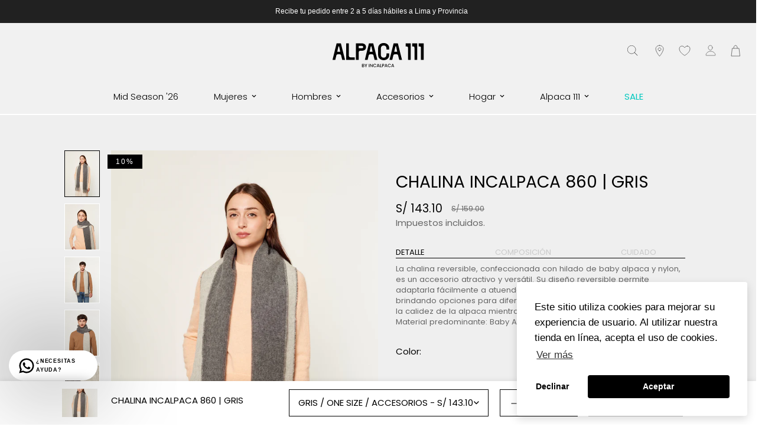

--- FILE ---
content_type: text/html; charset=utf-8
request_url: https://alpaca111.com/products/chalina-incalpaca-860-gris-d10454-d-p0100-xx-c0005
body_size: 67055
content:

<!doctype html>
<html
  id="CLUSTER"
  class="no-js supports-no-cookies"
  lang="es"
  data-template="product"
  
>
  <head>
    <!-- Google Tag Manager -->
    <script>
      (function(w,d,s,l,i){w[l]=w[l]||[];w[l].push({'gtm.start':
      new Date().getTime(),event:'gtm.js'});var f=d.getElementsByTagName(s)[0],
      j=d.createElement(s),dl=l!='dataLayer'?'&l='+l:'';j.async=true;j.src=
      'https://www.googletagmanager.com/gtm.js?id='+i+dl;f.parentNode.insertBefore(j,f);
      })(window,document,'script','dataLayer','GTM-TSJBWXZ');
    </script>
    <!-- End Google Tag Manager -->

    <meta charset="utf-8">
    <meta http-equiv="X-UA-Compatible" content="IE=edge">
    <meta name="viewport" content="width=device-width, initial-scale=1, maximum-scale=1.0, user-scalable=0">
    <meta name="theme-color" content="#212121"><link rel="canonical" href="https://alpaca111.com/products/chalina-incalpaca-860-gris-d10454-d-p0100-xx-c0005">
<link href="//alpaca111.com/cdn/shop/t/26/assets/theme.css?v=68326581585973132901768431912" rel="stylesheet" type="text/css" media="all" />
<link href="//alpaca111.com/cdn/shop/t/26/assets/chunk.css?v=118840204652767494831768431822" rel="stylesheet" type="text/css" media="all" />


<link rel="dns-prefetch" href="https://alpaca111.com/products/chalina-incalpaca-860-gris-d10454-d-p0100-xx-c0005" crossorigin>
<link rel="dns-prefetch" href="https://cdn.shopify.com" crossorigin>
<link rel="preconnect" href="https://alpaca111.com/products/chalina-incalpaca-860-gris-d10454-d-p0100-xx-c0005" crossorigin>
<link rel="preconnect" href="https://cdn.shopify.com" crossorigin>

<link href="//alpaca111.com/cdn/shop/t/26/assets/vendor.min.js?v=47187413141326881171768431916" as="script" rel="preload">
<link href="//alpaca111.com/cdn/shop/t/26/assets/app.min.js?v=137974305585622687281768431810" as="script" rel="preload">
<link href="//alpaca111.com/cdn/shop/t/26/assets/foxkit-app.min.js?v=126931991995353384961768431850" as="script" rel="preload">

<link rel="shortcut icon" href="//alpaca111.com/cdn/shop/files/ICONO-A111.jpg?crop=center&height=32&v=1712009142&width=32" type="image/png"><title class="product">CHALINA INCALPACA 860 | GRIS</title><meta name="description" content="La chalina reversible, confeccionada con hilado de baby alpaca y nylon, es un accesorio atractivo y versátil. Su diseño reversible permite adaptarla fácilmente a atuendos tanto casuales como elegantes, brindando opciones para diferentes ocasiones. Disfruta de la suavidad y la calidez de la alpaca mientras añades un toq"><meta property="og:site_name" content="Alpaca 111 | Embajadores todos">
<meta property="og:url" content="https://alpaca111.com/products/chalina-incalpaca-860-gris-d10454-d-p0100-xx-c0005">
<meta property="og:title" content="CHALINA INCALPACA 860 | GRIS">
<meta property="og:type" content="product">
<meta property="og:description" content="La chalina reversible, confeccionada con hilado de baby alpaca y nylon, es un accesorio atractivo y versátil. Su diseño reversible permite adaptarla fácilmente a atuendos tanto casuales como elegantes, brindando opciones para diferentes ocasiones. Disfruta de la suavidad y la calidez de la alpaca mientras añades un toq"><meta property="og:image" content="http://alpaca111.com/cdn/shop/files/D10454DP0100XXC0005-INCALPACA_20860-2024_1.jpg?v=1714015847">
<meta property="og:image:secure_url" content="https://alpaca111.com/cdn/shop/files/D10454DP0100XXC0005-INCALPACA_20860-2024_1.jpg?v=1714015847">
<meta property="og:image:width" content="1920">
<meta property="og:image:height" content="2560"><meta property="og:price:amount" content="143.10">
<meta property="og:price:currency" content="PEN"><meta name="twitter:card" content="summary_large_image">
<meta name="twitter:title" content="CHALINA INCALPACA 860 | GRIS">
<meta name="twitter:description" content="La chalina reversible, confeccionada con hilado de baby alpaca y nylon, es un accesorio atractivo y versátil. Su diseño reversible permite adaptarla fácilmente a atuendos tanto casuales como elegantes, brindando opciones para diferentes ocasiones. Disfruta de la suavidad y la calidez de la alpaca mientras añades un toq">

<link rel="preload" as="font" href="//alpaca111.com/cdn/fonts/poppins/poppins_n4.0ba78fa5af9b0e1a374041b3ceaadf0a43b41362.woff2" type="font/woff2" crossorigin><style>
  @font-face {  font-family: Poppins;  font-weight: 400;  font-style: normal;  font-display: swap;  src: url("//alpaca111.com/cdn/fonts/poppins/poppins_n4.0ba78fa5af9b0e1a374041b3ceaadf0a43b41362.woff2") format("woff2"),       url("//alpaca111.com/cdn/fonts/poppins/poppins_n4.214741a72ff2596839fc9760ee7a770386cf16ca.woff") format("woff");}@font-face {  font-family: Poppins;  font-weight: 700;  font-style: normal;  font-display: swap;  src: url("//alpaca111.com/cdn/fonts/poppins/poppins_n7.56758dcf284489feb014a026f3727f2f20a54626.woff2") format("woff2"),       url("//alpaca111.com/cdn/fonts/poppins/poppins_n7.f34f55d9b3d3205d2cd6f64955ff4b36f0cfd8da.woff") format("woff");}@font-face {  font-family: Poppins;  font-weight: 300;  font-style: normal;  font-display: swap;  src: url("//alpaca111.com/cdn/fonts/poppins/poppins_n3.05f58335c3209cce17da4f1f1ab324ebe2982441.woff2") format("woff2"),       url("//alpaca111.com/cdn/fonts/poppins/poppins_n3.6971368e1f131d2c8ff8e3a44a36b577fdda3ff5.woff") format("woff");}:root {  --font-stack-header: Poppins, sans-serif;  --font-style-header: normal;  --font-weight-header: 500;  --font-weight-header--bolder: 700;  --font-weight-header--lighter: 300;}:root {  --font-weight-body--bold: 700;  --font-weight-body--bolder: 700;  --font-stack-body: Helvetica, Arial, sans-serif;  --font-style-body: normal;  --font-weight-body: 400;}
</style>
<style>
  html{font-size:calc(var(--font-base-size,16) * 1px)}body{font-family:var(--font-stack-body)!important;font-weight:var(--font-weight-body);font-style:var(--font-style-body);color:var(--color-body-text);font-size:calc(var(--font-base-size,16) * 1px);line-height:calc(var(--base-line-height) * 1px);scroll-behavior:smooth}body .h1,body .h2,body .h3,body .h4,body .h5,body .h6,body h1,body h2,body h3,body h4,body h5,body h6{font-family:var(--font-stack-header);font-weight:var(--font-weight-header);font-style:var(--font-style-header);color:var(--color-heading-text);line-height:normal}body .h1,body h1{font-size:calc(((var(--font-h1-mobile))/ (var(--font-base-size))) * 1rem)}body .h2,body h2{font-size:calc(((var(--font-h2-mobile))/ (var(--font-base-size))) * 1rem)}body .h3,body h3{font-size:calc(((var(--font-h3-mobile))/ (var(--font-base-size))) * 1rem)}body .h4,body h4{font-size:calc(((var(--font-h4-mobile))/ (var(--font-base-size))) * 1rem)}body .h5,body h5{font-size:calc(((var(--font-h5-mobile))/ (var(--font-base-size))) * 1rem)}body .h6,body h6{font-size:calc(((var(--font-h6-mobile))/ (var(--font-base-size))) * 1rem);line-height:1.4}@media only screen and (min-width:768px){body .h1,body h1{font-size:calc(((var(--font-h1-desktop))/ (var(--font-base-size))) * 1rem)}body .h2,body h2{font-size:calc(((var(--font-h2-desktop))/ (var(--font-base-size))) * 1rem)}body .h3,body h3{font-size:calc(((var(--font-h3-desktop))/ (var(--font-base-size))) * 1rem)}body .h4,body h4{font-size:calc(((var(--font-h4-desktop))/ (var(--font-base-size))) * 1rem)}body .h5,body h5{font-size:calc(((var(--font-h5-desktop))/ (var(--font-base-size))) * 1rem)}body .h6,body h6{font-size:calc(((var(--font-h6-desktop))/ (var(--font-base-size))) * 1rem)}}.swiper-wrapper{display:flex}.swiper-container:not(.swiper-container-initialized) .swiper-slide{width:calc(100% / var(--items,1));flex:0 0 auto}@media (max-width:1023px){.swiper-container:not(.swiper-container-initialized) .swiper-slide{min-width:40vw;flex:0 0 auto}}@media (max-width:767px){.swiper-container:not(.swiper-container-initialized) .swiper-slide{min-width:66vw;flex:0 0 auto}}.opacity-0{opacity:0}.opacity-100{opacity:1!important;}.placeholder-background{position:absolute;top:0;right:0;bottom:0;left:0;pointer-events:none}.placeholder-background--animation{background-color:#000;animation:placeholder-background-loading 1.5s infinite linear}[data-image-loading]{position:relative}[data-image-loading]:after{content:'';background-color:#000;animation:placeholder-background-loading 1.5s infinite linear;position:absolute;top:0;left:0;width:100%;height:100%;z-index:1}[data-image-loading] img.lazyload{opacity:0}[data-image-loading] img.lazyloaded{opacity:1}.no-js [data-image-loading]{animation-name:none}.lazyload--fade-in{opacity:0;transition:.25s all}.lazyload--fade-in.lazyloaded{opacity:1}@media (min-width:768px){.hidden.md\:block{display:block!important}.hidden.md\:flex{display:flex!important}.hidden.md\:grid{display:grid!important}}@media (min-width:1024px){.hidden.lg\:block{display:block!important}.hidden.lg\:flex{display:flex!important}.hidden.lg\:grid{display:grid!important}}@media (min-width:1280px){.hidden.xl\:block{display:block!important}.hidden.xl\:flex{display:flex!important}.hidden.xl\:grid{display:grid!important}}

  h1, .h1,
  h2, .h2,
  h3, .h3,
  h4, .h4,
  h5, .h5,
  h6, .h6 {
    letter-spacing: 0px;
  }
</style>

    <script>
  // https://codebeautify.org/jsviewer

  function _debounce(fn, wait = 300) {
    let t;
    return (...args) => {
      clearTimeout(t);
      t = setTimeout(() => fn.apply(this, args), wait);
    };
  }

  try {
    window.MinimogSettings = window.MinimogSettings || {};
    window.___mnag = 'userA' + (window.___mnag1 || '') + 'gent';

    var _mh = document.querySelector('header.sf-header__mobile');
    var _dh = document.querySelector('header.sf-header__desktop');
    // Set header height
    function _shh() {
      if (!_mh || !_dh) {
        _mh = document.querySelector('header.sf-header__mobile');
        _dh = document.querySelector('header.sf-header__desktop');
      }
      // Header
      var _hd = window.innerWidth < 1024 ? _mh : _dh;
      if (_hd) {
        document.documentElement.style.setProperty('--sf-header-height', _hd.offsetHeight + 'px');
        window.MinimogSettings.headerHeight = _hd.offsetHeight;
      }
    }

    // setTopbarHeight
    function _stbh() {
      // Topbar
      var _tb = document.querySelector('.sf-topbar');
      if (_tb) {
        document.documentElement.style.setProperty('--sf-topbar-height', _tb.offsetHeight + 'px');
        window.MinimogSettings.topbarHeight = _tb.offsetHeight;
      }
    }

    // setAnnouncementHeight
    function _sah() {
      // announcement_bar
      var _ab = document.querySelector('.announcement-bar');
      if (_ab) {
        document.documentElement.style.setProperty('--sf-announcement-height', _ab.offsetHeight + 'px');
        window.MinimogSettings.topbarHeight = _ab.offsetHeight;
      }
    }

    // setMainContentPadding
    function _smcp() {
      // pageTemplate
      var _pt = document.documentElement.dataset.template;
      if (window.innerWidth >= 1024) {
        if (_dh && _dh.dataset.transparent === "true") {
          if (_pt === 'index' || _pt === 'collection') {
            document.documentElement.style.setProperty('--main-content-padding-top', '0px');
          }
        }
      } else {
        document.documentElement.style.removeProperty('--main-content-padding-top');
      }
    }

    // calculateSectionsHeight
    function _csh() {_shh();_stbh();_sah();_smcp();}
    window.addEventListener('resize', _debounce(_csh, 1000));

    document.documentElement.className = document.documentElement.className.replace('supports-no-cookies', 'supports-cookies').replace('no-js', 'js');
  } catch (error) {
    console.warn('Failed to execute critical scripts', error);
  }

  try {
    // Page speed agent
    var _nu = navigator[window.___mnag];
    var _psas = [
      {
        'b': 'ome-Li',
        'c': 'ghth',
        'd': 'ouse',
        'a': 'Chr',
      },
      {
        'd': 'hts',
        'a': 'Sp',
        'c': 'nsig',
        'b': 'eed I',
      },
      {
        'b': ' Lin',
        'd': '6_64',
        'a': 'X11;',
        'c': 'ux x8',
      }
    ];
    function __fn(i) {
      return Object.keys(_psas[i]).sort().reduce(function (a, c) { return a + _psas[i][c] }, '');
    }

    var __isPSA = (_nu.indexOf(__fn(0)) > -1 || _nu.indexOf(__fn(1)) > -1 || _nu.indexOf(__fn(2)) > -1);
    // var __isPSA = true

    window.___mnag = '!1';
    _psas = null;
  } catch (err) {
    var __isPSA = false;
    var _psas = null;
    window.___mnag = '!1';
  }

  // activateFontAndCriticalCSS
  

  // __activateStyle(this)
  function __as(l) {
    l.rel = 'stylesheet';
    l.media = 'all';
    l.removeAttribute('onload');
  }

  // _onChunkStyleLoad(this)
  function __ocsl(l) {
    if (!__isPSA) __as(l);
  }

  window.__isPSA = __isPSA;
</script>

    

    <link href="//alpaca111.com/cdn/shop/t/26/assets/theme.css?v=68326581585973132901768431912" rel="stylesheet" type="text/css" media="all" />
    <link href="//alpaca111.com/cdn/shop/t/26/assets/chunk.css?v=118840204652767494831768431822" rel="stylesheet" type="text/css" media="all" />

    
<style data-shopify>:root {		/* BODY */		--base-line-height: 28;		/* PRIMARY COLORS */		--color-primary: #212121;		--plyr-color-main: #212121;		--color-primary-darker: #020202;		/* TEXT COLORS */		--color-body-text: #000000;		--color-heading-text: #000000;		--color-sub-text: #666666;		--color-text-link: #000000;		--color-text-link-hover: #999999;		/* BUTTON COLORS */		--color-btn-bg:  #000000;		--color-btn-bg-hover: #000000;		--color-btn-text: #ffffff;		--color-btn-text-hover: #ffffff;    	--color-btn-secondary-border: #000000;    	--color-btn-secondary-text: #000000;		--btn-letter-spacing: 0px;		--btn-border-radius: 0px;		--btn-border-width: 1px;		--btn-line-height: 23px;				--btn-text-transform: uppercase;				/* PRODUCT COLORS */		--product-title-color: #000000;		--product-sale-price-color: #656565;		--product-regular-price-color: #000000;		--product-type-color: #666666;		--product-desc-color: #666666;        --product-content-bg-color: #ffffff;		/* TOPBAR COLORS */		--color-topbar-background: #ffffff;		--color-topbar-text: #000000;		/* MENU BAR COLORS */		--color-menu-background: #000000;		--color-menu-text: #ffffff;		/* BORDER COLORS */		--color-border: #000000;		/* FOOTER COLORS */		--color-footer-text: #ffffff;		--color-footer-subtext: #ffffff;		--color-footer-background: #000000;		--color-footer-link: #ffffff;		--color-footer-link-hover: #a1a1a1;		--color-footer-background-mobile: #000000;		/* FOOTER BOTTOM COLORS */		--color-footer-bottom-text: #ffffff;		--color-footer-bottom-background: #000000;		--color-footer-bottom-background-mobile: #000000;		/* HEADER */		--color-header-text: #000000;		--color-header-transparent-text: #ffffff;		--color-main-background: #ffffff;		--color-field-background: #ffffff;		--color-header-background: #ffffff;		--color-cart-wishlist-count: #ffffff;		--bg-cart-wishlist-count: #000000;		--swatch-item-background-default: #f7f8fa;		--text-gray-400: #777777;		--text-gray-9b: #9b9b9b;		--text-black: #000000;		--text-white: #ffffff;		--bg-gray-400: #f7f8fa;		--bg-black: #000000;		--rounded-full: 9999px;		--border-color-1: #eeeeee;		--border-color-2: #b2b2b2;		--border-color-3: #d2d2d2;		--border-color-4: #737373;		--color-secondary: #666666;		--color-success: #3a8735;		--color-warning: #ff706b;		--color-info: #959595;		--color-disabled: #cecece;		--bg-disabled: #f7f7f7;		--bg-hover: #737373;		--bg-color-tooltip: #000000;		--text-color-tooltip: #ffffff;		--color-image-overlay: #000000;		--opacity-image-overlay: 0.2;		--theme-shadow: 0 5px 15px 0 rgba(0, 0, 0, 0.07);    	--arrow-select-box: url(//alpaca111.com/cdn/shop/t/26/assets/ar-down.svg?v=92728264558441377851768431810);		/* FONT SIZES */		--font-base-size: 15;		--font-base-size-title: 20;          		--font-btn-size: 16px;		--font-btn-weight: 700;		--font-h1-desktop: 54;		--font-h1-mobile: 50;		--font-h2-desktop: 42;		--font-h2-mobile: 37;		--font-h3-desktop: 31;		--font-h3-mobile: 28;		--font-h4-desktop: 27;		--font-h4-mobile: 24;		--font-h5-desktop: 23;		--font-h5-mobile: 20;		--font-h6-desktop: 21;		--font-h6-mobile: 19;    	--arrow-down-url: url(//alpaca111.com/cdn/shop/t/26/assets/arrow-down.svg?v=157552497485556416461768431811);    	--arrow-down-white-url: url(//alpaca111.com/cdn/shop/t/26/assets/arrow-down-white.svg?v=70535736727834135531768431811);    	--product-title-line-clamp: 1;		--spacing-sections-desktop: 100px;        --spacing-sections-tablet: 75px;        --spacing-sections-mobile: 50px;	}
</style><link href="//alpaca111.com/cdn/shop/t/26/assets/product-template.css?v=109027889949144839321768431890" rel="stylesheet" type="text/css" media="all" />
<link media="print" onload="this.media = 'all'" rel="stylesheet" href="//alpaca111.com/cdn/shop/t/26/assets/vendor.css?v=16535328183442033321768431914">

<link href="//alpaca111.com/cdn/shop/t/26/assets/custom.css?v=162357572382695809771768431935" rel="stylesheet" type="text/css" media="all" />

<style data-shopify>body {
    --container-width: 1100;
    --fluid-container-width: 1620px;
    --fluid-container-offset: 65px;
    background-color: #ffffff;
  }
  [style*="--aspect-ratio"]:before {
    padding-top: calc(100% / (0.0001 + var(--aspect-ratio, 16/9)));
  }
  @media ( max-width: 767px ) {
    [style*="--aspect-ratio"]:before {
      padding-top: calc(100% / (0.0001 + var(--aspect-ratio-mobile, var(--aspect-ratio, 16/9)) ));
    }
  }.sf-topbar {  border-color: #eee;}.sf__font-normal {  font-weight: 400;}body .sf-footer__block .social-media-links {  gap: 12px;  margin: 0;  padding: 5px;  flex-wrap: wrap;}body .sf-footer__block .social-media-links a {  color: #222;  width: 48px;  height: 48px;  padding: 0;  display: inline-flex;  align-items: center;  justify-content: center;  border-radius: 50%;  background-color: #E9E9E9;  transition: all .3s;}body .sf-footer__block .social-media-links a:hover {  background-color: #222;  color: #fff;  box-shadow: 0 0 0 0.2rem #222;}@media (min-width: 1536px) {  body .sf__footer-block-newsletter .sf__footer-block-title {    font-size: 42px;  }}
</style>


    <script src="//alpaca111.com/cdn/shop/t/26/assets/vendor.min.js?v=47187413141326881171768431916" defer="defer"></script>
    <script src="//alpaca111.com/cdn/shop/t/26/assets/theme-global.js?v=137387456293293890691768431911" defer="defer"></script>
    <script src="//alpaca111.com/cdn/shop/t/26/assets/app.min.js?v=137974305585622687281768431810" defer="defer"></script>

    
<link href="//alpaca111.com/cdn/shop/t/26/assets/CLUSTER-Swiper.css?v=182597874344001773031768431823" rel="stylesheet" type="text/css" media="all" />

<script src="//alpaca111.com/cdn/shop/t/26/assets/CLUSTER-Swiper.js?v=75993313813068571671768431824" defer="defer"></script>
<style>


.notification.success {
    color: #000;
    width: auto;
    max-width: 300px;
    text-align: center;
    margin: 1rem auto;
  
}

  

.notification.success *{
    stroke: #000;
    color: #000 !important;
  
}
  

  
cluster-component {
display: block;
  
}
:root {
    --cluster-gap: 1rem;
}



#CLUSTER #MainContent {
    overflow-x: hidden;
}
  
  

#CLUSTER .global-content{

    padding-right: var(--cluster-gap);
    padding-left: var(--cluster-gap);
    overflow-x: hidden;
display: block;

}

#CLUSTER .loop-wrap {

    gap: var(--cluster-gap);
    margin-bottom: var(--cluster-gap);

}

#CLUSTER .item, #CLUSTER .item > a {

    margin: 0;
    border-radius: var(--cluster-gap);
}

#CLUSTER .LandingContainer{
    max-width: 50rem;
    margin: 5rem auto; 
}

#CLUSTER .subscribe-wrap {
    margin: 2rem 0px;
    padding: 0;
    border: none;
}
#CLUSTER .subscribe-wrap .subscribe-form {
    margin-left: -5px;
}

#CLUSTER .global-button {
    background: rgb(115,148,255);
    background: linear-gradient(36deg, rgba(115,148,255,1) 0%, rgba(110,255,187,1) 28%, rgba(182,129,255,1) 66%, rgba(253,176,255,1) 100%);

    padding: 3px;


}

#CLUSTER button.global-button {

    padding: 0.6rem 1.2rem;
    color: #000;
}


#CLUSTER .pagination-wrap button.global-button {

    padding: 0.6rem 0.7rem;

}




#CLUSTER .global-button span{

    display: block;
    padding: 0.5rem 1.2rem;
    background-color: var(--color-one);
    border-radius: 100rem;
    color: var(--color-font-one);
    font-size: 0.8rem;
    box-shadow: 0rem 0rem 1.6rem #f73bff3b;

}

@media (prefers-color-scheme:dark) {

    #CLUSTER .global-button{
        color: var(--color-font-one);


    }


    
}


#CLUSTER .subscribe-form span{
    position: absolute;
    bottom: -2rem;
    font-size: 0.9rem;
    width: 94%;
    text-align: center;
    color: #979797;

}

#CLUSTER .subscribe-form {
    position: relative;

}

#CLUSTER .header-logo {
    display: flex;
    justify-content: space-between;
    align-items: center;

}


#CLUSTER .header-logo svg{

    fill: var(--color-font-one);
    width: 6rem; 
}

#CLUSTER .LogoCluster {
    display: flex;
    align-items: center;

}
#CLUSTER .footer-section .LogoCluster{
    display: flex;
    align-items: center;
    transform: scale(0.7) translateX(-21%); 
}



/* The animation code */
@keyframes RotateBkg {
    0%   {    transform: rotate(0deg);}
    100% {    transform: rotate(360deg);}
  }
  

  #CLUSTER .LogoCluster img{
    width: 2rem; 

    animation-duration: 30s;
    animation-iteration-count: infinite;
    
}


#CLUSTER .header-wrap{
    min-height: auto;
    margin: 2rem 0;   
}


#CLUSTER .ClusterCard .item-title{
    border-bottom: solid 1px #00000021;
    padding-bottom: 1rem;
    margin-bottom: 1rem;
    padding-right: 20%;
    
}

#CLUSTER .ClusterCard .global-button{
    margin-top: 1.5rem;
    
}

#CLUSTER .ClusterCard .item-tags {
    display: flex;
    border-top: solid 1px #00000021;
    margin-top: 1rem;

}


#CLUSTER .post-title {
    margin-top: 7rem;
    margin-bottom: 7rem;

    font-size: 2rem;
    text-align: left;
}

#CLUSTER .post-header-content {
    flex: 1 0 50%;
    border-radius: 1rem;
    background-color: #f1f1f1;
    padding: 10%; 
}


#CLUSTER .post-header-content .archive-description {
margin: 0;
font-size: 1rem;

}


#CLUSTER .post-content p{

    font-size: 1.1rem;
    line-height: 1.7;

}



@media (max-width: 768px){

    #CLUSTER .post-header-content {

    }
    #CLUSTER .post-title {
        font-size: 1.6rem;

    }


}





#HomeContainer {
    overflow: hidden;
    margin-right: calc(0rem - var(--cluster-gap));
    margin-bottom: 30vh;


}

#HomeContainer .swiper-slide{
    border-radius: calc(var(--border-radius)/2);
    overflow: hidden;
    background-color: var(--color-one);
    padding-bottom: 5%;

    
}

#HomeContainer .swiper-slide img{    
    width: 100%;
    display: block;
    
}

#HomeContainer .swiper-slide h2{

    position: absolute;
    left: var(--cluster-gap);
    bottom: var(--cluster-gap);
    margin: 0;
    display: block;
    border: solid 1px var(--color-font-one);
    padding: 0.3rem 0.9rem 0.2rem 0.9rem;
    border-radius: 100rem;
    font-size: 0.8rem;

}

#HomeContainer .swiper {

    width: 120%;

}





#Presentacion {
    padding: 30vh var(--cluster-gap);
	

}

#Presentacion h2{
    font-size: 3vh;
    margin: 0;
	
}





.post-section img{

    width: 100%;

}

.Content {

    font-size: 1.6rem;
    margin-bottom: 30vh;
    margin-left: 20%;
    margin-right: 20%;
    display: flex;
    flex-direction: column;
    gap: calc(var(--cluster-gap)*2);

}


.Content p {

    font-size: 1rem;

}

.Content .TagContainer span{
    padding: 0.2rem 0.7rem 0.2rem 0.7rem;
    border: solid 1px #81dfa4;
    border-radius: 0.4rem;
    display: inline-block;
    margin-left: 0;
    font-size: 0.8rem;
    box-shadow: 0 0 1rem #d79ef821;
    font-weight: bold;
}

.Content p a {

    margin-top: 2rem;
    text-decoration: underline;
    display: inline-block;
    
}

.Content .TagContainer {
    font-size: 1rem;
    background-color: #f1f1f1;
    border-radius: var(--cluster-gap);
    padding: calc(var(--cluster-gap)*2);
    display: flex;
    flex-wrap: wrap;
    gap: var(--cluster-gap);

}


.Content p.GradientTitle {

    background: linear-gradient(36deg, rgba(115,148,255,1) 0%, rgba(110,255,187,1) 28%, rgba(182,129,255,1) 66%, rgba(253,176,255,1) 100%);
    -webkit-background-clip: text;
    -webkit-text-fill-color: transparent;
    font-weight: bold;
    font-size: 5vh;
    line-height: 6.4vh;

}


#PortafolioContainer {




}

#PortafolioContainer .ImgBanner {



}



@media (max-width: 480px){

    #HomeContainer .swiper {

        width: 250%;

    }
    #Presentacion h2{
        font-size: 2vh;
        margin: 0;
        
    }

    .Content {

        padding: 0;
        margin-left: 0;
        margin-right: 0;
    
    }


    #PortafolioContainer .ImgBanner img{

        width: 200%;
    
    }



}



#CLUSTER #Marcas{
    display: flex;
    flex-wrap: wrap;
    justify-content: center;
    align-items: center;
    background-color: #f4f4f7;
    border-radius: var(--cluster-gap);
    padding: 15% 0%;

}

#CLUSTER #Marcas .LogosMarcas {

    width: 30%;
    display: flex;
    justify-content: center;
    align-items: center;
}

#CLUSTER .desktop #Marcas .LogosMarcas {

    width: 15%;

}


#CLUSTER #Marcas .LogosMarcas .sf-image {

    width: 60%;
    opacity: 0.8;
}


#CLUSTER .post-meta time {

display: none;
}


#CLUSTER .post-header-content .global-tags {

    display: none;
}




#CLUSTER .sf-hero:not(.sf-hero--adapt).sf-hero--large .sf-hero__bg {

    height: 70vh;
  
}

#CLUSTER .sf-footer .sf-footer__block ul li {

font-size: 0.8rem;  
}

#CLUSTER .sf-hero .sf-hero__inner .sf-hero__content br {
display: initial;
  
}
  
#CLUSTER .Tonalidad {
display: none;
}


#CLUSTER .sf__pcard-style-2{
 transition: all ease 0.3s; 
cursor: pointer;

}
  

#CLUSTER .desktop .sf__pcard-style-2:hover {

transform: scale(0.95);
  
}

#CLUSTER .sf__pcard-style-2:hover .background-color-expand {

  transform: none;
}
  
#CLUSTER .scd__wrapper{

  z-index: 9999999999999999999999;
}

#CLUSTER .announcement-bar__content {
font-size: 0.8rem;
  
}
#CLUSTER .sf__pcard-style-2 .sf__pcard-action .sf__btn-icon:first-child {
border-radius: 0;
  
}

#CLUSTER .sf__pcard-tags {

 left: 1.125rem;
    bottom: 0.5rem; 
}  

.mobile .sf-sub-links {
background: #000;
  
}

.mobile .f-price__sale {
    font-size: 0.9rem;
  
}


.sf-pis__wrapper .swiper-button-prev:after, .sf-pis__wrapper .swiper-rtl .swiper-button-prev:after, .sf-pis__wrapper .swiper-button-next:after, .sf-pis__wrapper .swiper-rtl .swiper-button-next:after {
display: none;
  
}
.sf-pis__wrapper:hover .swiper-button-control {
border-radius: 0;
  
}

.sf__newsletter-form-group .newsletter__input-st{
color: #000 !important;
  
}
  
  
  
.sf-header .transparent-on-top header {

border-bottom: solid 1px #fff !important;
  
}  

.sf-footer .sf__footer-middle .sf__accordion-item .sf__accordion-content {
  text-transform: none;
}
  

variant-button.Color, variant-button.Departamento {
display: none;
  
}

.form__input-wrapper.form__input-wrapper--select {

  display: none;
}

product-tags-container {

    position: absolute;
    left: -0.4rem;
    z-index: 9;
    background-size: contain;
    top: 0.5rem;
    display: flex;
    flex-direction: column;
    gap: 5px;
    align-content: flex-start;
    align-items: flex-start;
    height: 100%;
 width: 58.0156px;
  
}

product-tags-container .EtiquetaDescuento, product-tags-container .EtiquetaPersonalizada{

    padding: 3px 14px;
    background-color: #000;
    color: #fff;
    font-size: 12px;
    letter-spacing: 2px;
  
}
  
.sf-prod__layout-6 .sf-preview__wrapper {
position: relative;
  
}  
  
  
</style> 

    <link rel="preload" href="https://cdn.jsdelivr.net/npm/swiper@9/swiper-bundle.min.css" as="style" onload="this.onload=null;this.rel='stylesheet'">
    <noscript><link rel="stylesheet" href="https://cdn.jsdelivr.net/npm/swiper@9/swiper-bundle.min.css"></noscript>

    <script defer src="https://cdn.jsdelivr.net/npm/swiper@9/swiper-bundle.min.js"></script>

    <script>window.performance && window.performance.mark && window.performance.mark('shopify.content_for_header.start');</script><meta name="facebook-domain-verification" content="7p75ryhtvgzzw1fmecm5o79z006ml2">
<meta name="google-site-verification" content="ePb18bU9tV9WWtHejj0IfcijIz9SWAJdaHEG42aj52g">
<meta id="shopify-digital-wallet" name="shopify-digital-wallet" content="/76757631295/digital_wallets/dialog">
<link rel="alternate" type="application/json+oembed" href="https://alpaca111.com/products/chalina-incalpaca-860-gris-d10454-d-p0100-xx-c0005.oembed">
<script async="async" src="/checkouts/internal/preloads.js?locale=es-PE"></script>
<script id="shopify-features" type="application/json">{"accessToken":"547a1c895f7de2f6a5fee95c15ae7e60","betas":["rich-media-storefront-analytics"],"domain":"alpaca111.com","predictiveSearch":true,"shopId":76757631295,"locale":"es"}</script>
<script>var Shopify = Shopify || {};
Shopify.shop = "incalpaca-cluster.myshopify.com";
Shopify.locale = "es";
Shopify.currency = {"active":"PEN","rate":"1.0"};
Shopify.country = "PE";
Shopify.theme = {"name":"PRODUCCION-Alpaca111Cluster\/main","id":183591010623,"schema_name":"CLUSTER | OS 2.0","schema_version":"1.0","theme_store_id":null,"role":"main"};
Shopify.theme.handle = "null";
Shopify.theme.style = {"id":null,"handle":null};
Shopify.cdnHost = "alpaca111.com/cdn";
Shopify.routes = Shopify.routes || {};
Shopify.routes.root = "/";</script>
<script type="module">!function(o){(o.Shopify=o.Shopify||{}).modules=!0}(window);</script>
<script>!function(o){function n(){var o=[];function n(){o.push(Array.prototype.slice.apply(arguments))}return n.q=o,n}var t=o.Shopify=o.Shopify||{};t.loadFeatures=n(),t.autoloadFeatures=n()}(window);</script>
<script id="shop-js-analytics" type="application/json">{"pageType":"product"}</script>
<script defer="defer" async type="module" src="//alpaca111.com/cdn/shopifycloud/shop-js/modules/v2/client.init-shop-cart-sync_CvZOh8Af.es.esm.js"></script>
<script defer="defer" async type="module" src="//alpaca111.com/cdn/shopifycloud/shop-js/modules/v2/chunk.common_3Rxs6Qxh.esm.js"></script>
<script type="module">
  await import("//alpaca111.com/cdn/shopifycloud/shop-js/modules/v2/client.init-shop-cart-sync_CvZOh8Af.es.esm.js");
await import("//alpaca111.com/cdn/shopifycloud/shop-js/modules/v2/chunk.common_3Rxs6Qxh.esm.js");

  window.Shopify.SignInWithShop?.initShopCartSync?.({"fedCMEnabled":true,"windoidEnabled":true});

</script>
<script>(function() {
  var isLoaded = false;
  function asyncLoad() {
    if (isLoaded) return;
    isLoaded = true;
    var urls = ["https:\/\/chimpstatic.com\/mcjs-connected\/js\/users\/274e6abd92a56b3a6f1011118\/b552361964a2508de24dc6e26.js?shop=incalpaca-cluster.myshopify.com"];
    for (var i = 0; i < urls.length; i++) {
      var s = document.createElement('script');
      s.type = 'text/javascript';
      s.async = true;
      s.src = urls[i];
      var x = document.getElementsByTagName('script')[0];
      x.parentNode.insertBefore(s, x);
    }
  };
  if(window.attachEvent) {
    window.attachEvent('onload', asyncLoad);
  } else {
    window.addEventListener('load', asyncLoad, false);
  }
})();</script>
<script id="__st">var __st={"a":76757631295,"offset":-18000,"reqid":"194996d7-e63a-4453-b3c8-67ebaaa239ab-1768830926","pageurl":"alpaca111.com\/products\/chalina-incalpaca-860-gris-d10454-d-p0100-xx-c0005","u":"e724ac4c3319","p":"product","rtyp":"product","rid":9385307111743};</script>
<script>window.ShopifyPaypalV4VisibilityTracking = true;</script>
<script id="captcha-bootstrap">!function(){'use strict';const t='contact',e='account',n='new_comment',o=[[t,t],['blogs',n],['comments',n],[t,'customer']],c=[[e,'customer_login'],[e,'guest_login'],[e,'recover_customer_password'],[e,'create_customer']],r=t=>t.map((([t,e])=>`form[action*='/${t}']:not([data-nocaptcha='true']) input[name='form_type'][value='${e}']`)).join(','),a=t=>()=>t?[...document.querySelectorAll(t)].map((t=>t.form)):[];function s(){const t=[...o],e=r(t);return a(e)}const i='password',u='form_key',d=['recaptcha-v3-token','g-recaptcha-response','h-captcha-response',i],f=()=>{try{return window.sessionStorage}catch{return}},m='__shopify_v',_=t=>t.elements[u];function p(t,e,n=!1){try{const o=window.sessionStorage,c=JSON.parse(o.getItem(e)),{data:r}=function(t){const{data:e,action:n}=t;return t[m]||n?{data:e,action:n}:{data:t,action:n}}(c);for(const[e,n]of Object.entries(r))t.elements[e]&&(t.elements[e].value=n);n&&o.removeItem(e)}catch(o){console.error('form repopulation failed',{error:o})}}const l='form_type',E='cptcha';function T(t){t.dataset[E]=!0}const w=window,h=w.document,L='Shopify',v='ce_forms',y='captcha';let A=!1;((t,e)=>{const n=(g='f06e6c50-85a8-45c8-87d0-21a2b65856fe',I='https://cdn.shopify.com/shopifycloud/storefront-forms-hcaptcha/ce_storefront_forms_captcha_hcaptcha.v1.5.2.iife.js',D={infoText:'Protegido por hCaptcha',privacyText:'Privacidad',termsText:'Términos'},(t,e,n)=>{const o=w[L][v],c=o.bindForm;if(c)return c(t,g,e,D).then(n);var r;o.q.push([[t,g,e,D],n]),r=I,A||(h.body.append(Object.assign(h.createElement('script'),{id:'captcha-provider',async:!0,src:r})),A=!0)});var g,I,D;w[L]=w[L]||{},w[L][v]=w[L][v]||{},w[L][v].q=[],w[L][y]=w[L][y]||{},w[L][y].protect=function(t,e){n(t,void 0,e),T(t)},Object.freeze(w[L][y]),function(t,e,n,w,h,L){const[v,y,A,g]=function(t,e,n){const i=e?o:[],u=t?c:[],d=[...i,...u],f=r(d),m=r(i),_=r(d.filter((([t,e])=>n.includes(e))));return[a(f),a(m),a(_),s()]}(w,h,L),I=t=>{const e=t.target;return e instanceof HTMLFormElement?e:e&&e.form},D=t=>v().includes(t);t.addEventListener('submit',(t=>{const e=I(t);if(!e)return;const n=D(e)&&!e.dataset.hcaptchaBound&&!e.dataset.recaptchaBound,o=_(e),c=g().includes(e)&&(!o||!o.value);(n||c)&&t.preventDefault(),c&&!n&&(function(t){try{if(!f())return;!function(t){const e=f();if(!e)return;const n=_(t);if(!n)return;const o=n.value;o&&e.removeItem(o)}(t);const e=Array.from(Array(32),(()=>Math.random().toString(36)[2])).join('');!function(t,e){_(t)||t.append(Object.assign(document.createElement('input'),{type:'hidden',name:u})),t.elements[u].value=e}(t,e),function(t,e){const n=f();if(!n)return;const o=[...t.querySelectorAll(`input[type='${i}']`)].map((({name:t})=>t)),c=[...d,...o],r={};for(const[a,s]of new FormData(t).entries())c.includes(a)||(r[a]=s);n.setItem(e,JSON.stringify({[m]:1,action:t.action,data:r}))}(t,e)}catch(e){console.error('failed to persist form',e)}}(e),e.submit())}));const S=(t,e)=>{t&&!t.dataset[E]&&(n(t,e.some((e=>e===t))),T(t))};for(const o of['focusin','change'])t.addEventListener(o,(t=>{const e=I(t);D(e)&&S(e,y())}));const B=e.get('form_key'),M=e.get(l),P=B&&M;t.addEventListener('DOMContentLoaded',(()=>{const t=y();if(P)for(const e of t)e.elements[l].value===M&&p(e,B);[...new Set([...A(),...v().filter((t=>'true'===t.dataset.shopifyCaptcha))])].forEach((e=>S(e,t)))}))}(h,new URLSearchParams(w.location.search),n,t,e,['guest_login'])})(!0,!0)}();</script>
<script integrity="sha256-4kQ18oKyAcykRKYeNunJcIwy7WH5gtpwJnB7kiuLZ1E=" data-source-attribution="shopify.loadfeatures" defer="defer" src="//alpaca111.com/cdn/shopifycloud/storefront/assets/storefront/load_feature-a0a9edcb.js" crossorigin="anonymous"></script>
<script data-source-attribution="shopify.dynamic_checkout.dynamic.init">var Shopify=Shopify||{};Shopify.PaymentButton=Shopify.PaymentButton||{isStorefrontPortableWallets:!0,init:function(){window.Shopify.PaymentButton.init=function(){};var t=document.createElement("script");t.src="https://alpaca111.com/cdn/shopifycloud/portable-wallets/latest/portable-wallets.es.js",t.type="module",document.head.appendChild(t)}};
</script>
<script data-source-attribution="shopify.dynamic_checkout.buyer_consent">
  function portableWalletsHideBuyerConsent(e){var t=document.getElementById("shopify-buyer-consent"),n=document.getElementById("shopify-subscription-policy-button");t&&n&&(t.classList.add("hidden"),t.setAttribute("aria-hidden","true"),n.removeEventListener("click",e))}function portableWalletsShowBuyerConsent(e){var t=document.getElementById("shopify-buyer-consent"),n=document.getElementById("shopify-subscription-policy-button");t&&n&&(t.classList.remove("hidden"),t.removeAttribute("aria-hidden"),n.addEventListener("click",e))}window.Shopify?.PaymentButton&&(window.Shopify.PaymentButton.hideBuyerConsent=portableWalletsHideBuyerConsent,window.Shopify.PaymentButton.showBuyerConsent=portableWalletsShowBuyerConsent);
</script>
<script data-source-attribution="shopify.dynamic_checkout.cart.bootstrap">document.addEventListener("DOMContentLoaded",(function(){function t(){return document.querySelector("shopify-accelerated-checkout-cart, shopify-accelerated-checkout")}if(t())Shopify.PaymentButton.init();else{new MutationObserver((function(e,n){t()&&(Shopify.PaymentButton.init(),n.disconnect())})).observe(document.body,{childList:!0,subtree:!0})}}));
</script>

<script>window.performance && window.performance.mark && window.performance.mark('shopify.content_for_header.end');</script>

    <link rel="preload" href="//alpaca111.com/cdn/shop/t/26/assets/HelveticaNeueLTPro-Lt.woff2?v=176217074812939264221768431857" as="font" type="font/woff2" crossorigin>
    <style>
      @font-face {
          font-family: 'HelveticaNeueLTPro';
          src: url('//alpaca111.com/cdn/shop/t/26/assets/HelveticaNeueLTPro-Lt.woff2?v=176217074812939264221768431857') format('woff2'),
              url('//alpaca111.com/cdn/shop/t/26/assets/HelveticaNeueLTPro-Lt.woff?v=136660636418181785731768431857') format('woff');
          font-weight: 300;
          font-style: normal;
          font-display: swap;
      }
          @font-face {
        font-family: "Handvetica Neue Regular Trial";
        src: url('//alpaca111.com/cdn/shop/t/26/assets/Handvetica%20Neue%20Regular%20Trial.woff?v=5888') format("woff2");
      }
    </style>

    <!-- Hotjar Tracking Code for ALPACA111 -->
    <script>
      (function(h,o,t,j,a,r){
          h.hj=h.hj||function(){(h.hj.q=h.hj.q||[]).push(arguments)};
          h._hjSettings={hjid:4934010,hjsv:6};
          a=o.getElementsByTagName('head')[0];
          r=o.createElement('script');r.async=1;
          r.src=t+h._hjSettings.hjid+j+h._hjSettings.hjsv;
          a.appendChild(r);
      })(window,document,'https://static.hotjar.com/c/hotjar-','.js?sv=');
    </script>

    <script type="text/javascript">
      (function(c,l,a,r,i,t,y){
      c[a]=c[a]||function(){(c[a].q=c[a].q||[]).push(arguments)};
      t=l.createElement(r);t.async=1;t.src="https://www.clarity.ms/tag/"+i;
      y=l.getElementsByTagName(r)[0];y.parentNode.insertBefore(t,y);
      })(window, document, "clarity", "script", "pfhcdwbtw9");
    </script>
  <!-- BEGIN app block: shopify://apps/uppush-email-web-push/blocks/push-notification/89fcbaff-b715-4dc6-a755-6fdb7b790bee --><script
  defer
  async
  type="module"
  type="text/javascript"
>
  window.uppushExtVer = '1.37'
  console.log('Uppush launching...', window.uppushExtVer)

  window.uppushResource = 'https://cdn.shopify.com/extensions/019bd012-b120-76c4-84fa-287dddbdfcb2/uppush-400/assets/uppush-notification.min.js'
  window.uppushAppCore = 'https://cdn.shopify.com/extensions/019bd012-b120-76c4-84fa-287dddbdfcb2/uppush-400/assets/push-app.js'
  window.uppushMessagingCore = 'https://cdn.shopify.com/extensions/019bd012-b120-76c4-84fa-287dddbdfcb2/uppush-400/assets/push-messaging.js'
  window.uppushExtension = {"automation":{"Abandoned cart recovery":true,"Back in stock":false,"Browse abandonment":false,"Price drop":false,"Shipping notifications":false},"backInStockExtension":{"_id":"65c6a8abace637dfcc83a105","position":"top_right","templateStyle":"bubble_button","automationType":"Back in stock","titleBeforeSubscribing":{"en":"Get a notification when the item is back in stock"},"titleAfterSubscribing":{"en":"Subscribe to get notified when this product is back in stock"},"subscribeTitleButton":{"en":"Subscribe"},"unsubscribeTitleButton":{"en":"Unsubscribe"},"primaryBackgroundColor":"#ffffff","primaryColor":"#0f172a","subscriberButtonBackgroundColor":"#0f172a","unSubscriberButtonBackgroundColor":"#ef4444","buttonColor":"#ffffff","addToCartButtonSelector":"form[action$=\"\/cart\/add\"] button[type=\"submit\"]"},"dropPriceExtension":{"_id":"65c6a8abace637dfcc83a108","position":"top_right","templateStyle":"bubble_button","automationType":"Price drop","titleBeforeSubscribing":{"en":"Get a notification when price drops below {{variantPrice}}"},"titleAfterSubscribing":{"en":"We will notify you when the price drops"},"subscribeTitleButton":{"en":"Subscribe"},"unsubscribeTitleButton":{"en":"Unsubscribe"},"primaryBackgroundColor":"#ffffff","primaryColor":"#0f172a","subscriberButtonBackgroundColor":"#0f172a","unSubscriberButtonBackgroundColor":"#ef4444","buttonColor":"#ffffff","addToCartButtonSelector":"form[action$=\"\/cart\/add\"] button[type=\"submit\"]"},"browseAbandonedAutomation":{"_id":"65c4007cace637dfcc17dc8d","status":false,"type":"Browse abandonment","items":[{"status":true,"defer":"20 minutes","_id":"65c4007cace637dfcc17dc8e"},{"status":true,"defer":"2 hours","_id":"65c4007cace637dfcc17dc8f"},{"status":true,"defer":"1 day","_id":"65c4007cace637dfcc17dc90"}],"minViewProductTime":15},"browseAbandonmentEmailTemplates":[],"popup":null,"isOlder1":true,"plan":"Free","pwa":{"appColor":"#01B14F","enabled":true},"appName":"Alpaca 111 | Embajadores Todos","brandingRemoved":false,"logo":"https:\/\/cdn.shopify.com\/s\/files\/1\/0767\/5763\/1295\/files\/3319a3fbe31788e55e6d61cbd230c6de286f6de7bb80d308c0ce0a6a8893a7c11767947803542.png?v=1767947807"}
  window.jockeyUppushCustomExtension = 
  
  window.pushupCustomer = {
    email: '',
    phone: '',
    firstName: '',
    lastName: '',
    name: '',
    tags: null,
    id: '',
    address: null
  }
  window.pushupProduct = {"id":9385307111743,"title":"CHALINA INCALPACA 860 | GRIS","handle":"chalina-incalpaca-860-gris-d10454-d-p0100-xx-c0005","description":"\u003cp\u003eLa chalina reversible, confeccionada con hilado de baby alpaca y nylon, es un accesorio atractivo y versátil. Su diseño reversible permite adaptarla fácilmente a atuendos tanto casuales como elegantes, brindando opciones para diferentes ocasiones. Disfruta de la suavidad y la calidez de la alpaca mientras añades un toque de estilo a tu look. | Material predominante: Baby Alpaca\u003c\/p\u003e","published_at":"2025-10-15T10:24:34-05:00","created_at":"2024-04-24T18:24:26-05:00","vendor":"INCALPACA","type":"","tags":["ACCESORIOS","CHALINAS","Estolas_y_Chalinas","FW2024","INCALPACA 860","metacampos_coleccion_ACCESORIOS PLANO Y PUNTO","metacampos_composicion_92%BABY ALPACA 8%NYLON","metacampos_material_predominante_Baby Alpaca","metacampos_modelo_INCALPACA 860","metacampos_subclase_CHALINAS","metacampos_tipo_de_producto_FALL WINTER","nuevo_abrilA111","Out of stock"],"price":14310,"price_min":14310,"price_max":14310,"available":false,"price_varies":false,"compare_at_price":15900,"compare_at_price_min":15900,"compare_at_price_max":15900,"compare_at_price_varies":false,"variants":[{"id":48530037440831,"title":"GRIS \/ ONE SIZE \/ ACCESORIOS","option1":"GRIS","option2":"ONE SIZE","option3":"ACCESORIOS","sku":"160095","requires_shipping":true,"taxable":true,"featured_image":null,"available":false,"name":"CHALINA INCALPACA 860 | GRIS - GRIS \/ ONE SIZE \/ ACCESORIOS","public_title":"GRIS \/ ONE SIZE \/ ACCESORIOS","options":["GRIS","ONE SIZE","ACCESORIOS"],"price":14310,"weight":0,"compare_at_price":15900,"inventory_management":"shopify","barcode":"D10454DP0100XXC00050","requires_selling_plan":false,"selling_plan_allocations":[]}],"images":["\/\/alpaca111.com\/cdn\/shop\/files\/D10454DP0100XXC0005-INCALPACA_20860-2024_1.jpg?v=1714015847","\/\/alpaca111.com\/cdn\/shop\/files\/D10454DP0100XXC0005-INCALPACA_20860-2024_2.jpg?v=1714015847","\/\/alpaca111.com\/cdn\/shop\/files\/D10454DP0100XXC0005-INCALPACA_20860-2024_3.jpg?v=1714015847","\/\/alpaca111.com\/cdn\/shop\/files\/D10454DP0100XXC0005-INCALPACA_20860-2024_4.jpg?v=1714015848","\/\/alpaca111.com\/cdn\/shop\/files\/D10454DP0100XXC0005-INCALPACA_20860-2024_5.jpg?v=1714015848"],"featured_image":"\/\/alpaca111.com\/cdn\/shop\/files\/D10454DP0100XXC0005-INCALPACA_20860-2024_1.jpg?v=1714015847","options":["Color","Talla","Departamento"],"media":[{"alt":null,"id":37627684389183,"position":1,"preview_image":{"aspect_ratio":0.75,"height":2560,"width":1920,"src":"\/\/alpaca111.com\/cdn\/shop\/files\/D10454DP0100XXC0005-INCALPACA_20860-2024_1.jpg?v=1714015847"},"aspect_ratio":0.75,"height":2560,"media_type":"image","src":"\/\/alpaca111.com\/cdn\/shop\/files\/D10454DP0100XXC0005-INCALPACA_20860-2024_1.jpg?v=1714015847","width":1920},{"alt":null,"id":37627684421951,"position":2,"preview_image":{"aspect_ratio":0.75,"height":2560,"width":1920,"src":"\/\/alpaca111.com\/cdn\/shop\/files\/D10454DP0100XXC0005-INCALPACA_20860-2024_2.jpg?v=1714015847"},"aspect_ratio":0.75,"height":2560,"media_type":"image","src":"\/\/alpaca111.com\/cdn\/shop\/files\/D10454DP0100XXC0005-INCALPACA_20860-2024_2.jpg?v=1714015847","width":1920},{"alt":null,"id":37627684454719,"position":3,"preview_image":{"aspect_ratio":0.75,"height":2560,"width":1920,"src":"\/\/alpaca111.com\/cdn\/shop\/files\/D10454DP0100XXC0005-INCALPACA_20860-2024_3.jpg?v=1714015847"},"aspect_ratio":0.75,"height":2560,"media_type":"image","src":"\/\/alpaca111.com\/cdn\/shop\/files\/D10454DP0100XXC0005-INCALPACA_20860-2024_3.jpg?v=1714015847","width":1920},{"alt":null,"id":37627684487487,"position":4,"preview_image":{"aspect_ratio":0.75,"height":2560,"width":1920,"src":"\/\/alpaca111.com\/cdn\/shop\/files\/D10454DP0100XXC0005-INCALPACA_20860-2024_4.jpg?v=1714015848"},"aspect_ratio":0.75,"height":2560,"media_type":"image","src":"\/\/alpaca111.com\/cdn\/shop\/files\/D10454DP0100XXC0005-INCALPACA_20860-2024_4.jpg?v=1714015848","width":1920},{"alt":null,"id":37627684520255,"position":5,"preview_image":{"aspect_ratio":0.75,"height":2560,"width":1920,"src":"\/\/alpaca111.com\/cdn\/shop\/files\/D10454DP0100XXC0005-INCALPACA_20860-2024_5.jpg?v=1714015848"},"aspect_ratio":0.75,"height":2560,"media_type":"image","src":"\/\/alpaca111.com\/cdn\/shop\/files\/D10454DP0100XXC0005-INCALPACA_20860-2024_5.jpg?v=1714015848","width":1920}],"requires_selling_plan":false,"selling_plan_groups":[],"content":"\u003cp\u003eLa chalina reversible, confeccionada con hilado de baby alpaca y nylon, es un accesorio atractivo y versátil. Su diseño reversible permite adaptarla fácilmente a atuendos tanto casuales como elegantes, brindando opciones para diferentes ocasiones. Disfruta de la suavidad y la calidez de la alpaca mientras añades un toque de estilo a tu look. | Material predominante: Baby Alpaca\u003c\/p\u003e"}
  if (pushupProduct) {
    pushupProduct.variants = []
    
      let priceNumber
      
        pushupProduct.variants.push({
          ...{"id":48530037440831,"title":"GRIS \/ ONE SIZE \/ ACCESORIOS","option1":"GRIS","option2":"ONE SIZE","option3":"ACCESORIOS","sku":"160095","requires_shipping":true,"taxable":true,"featured_image":null,"available":false,"name":"CHALINA INCALPACA 860 | GRIS - GRIS \/ ONE SIZE \/ ACCESORIOS","public_title":"GRIS \/ ONE SIZE \/ ACCESORIOS","options":["GRIS","ONE SIZE","ACCESORIOS"],"price":14310,"weight":0,"compare_at_price":15900,"inventory_management":"shopify","barcode":"D10454DP0100XXC00050","requires_selling_plan":false,"selling_plan_allocations":[]},
          inventory_quantity: 0,
          inventory_policy: "deny",
          formattedPrice: `S/. 143.10 PEN`,
        })
      
    
    window.pushupProduct = pushupProduct
  }
</script>


<!-- END app block --><!-- BEGIN app block: shopify://apps/spotlight-video-loops/blocks/app-embed-block/74e91d39-b8a3-434f-be0b-e05309cc5214 --><script id="product-spotlight-video-maker-app-embed-block" type="text/javascript">var spotlightVideoMachine_scriptReleaseDate='1/16/2024, 9:56:29 AM';var spotlightVideoMachine_getProductIDs;(function() {var disable = location.search.indexOf('svm-disable') !== -1;var svm_log = console.log;var storedProducts = {"gid://shopify/Product/10027269521727":["saco-radomir-color-gris-b101531-p0000-m9-a0001","https://cdn.shopify.com/s/files/1/0767/5763/1295/files/Spotlight_Video_SACO_RADOMIR_GRIS.mp4?v=1752175016","gid://shopify/GenericFile/41322236608831"],"gid://shopify/Product/10027269390655":["saco-enos-color-antracite-b101530-p0000-m9-a0003","https://cdn.shopify.com/s/files/1/0767/5763/1295/files/Spotlight_Video_SACO_ENOS_GRIS.mp4?v=1752174988","gid://shopify/GenericFile/41322235822399"],"gid://shopify/Product/10026501013823":["c-rdigan-ruinette-color-gris-b1-a0159-p0000-xxc0004","https://cdn.shopify.com/s/files/1/0767/5763/1295/files/Spotlight_Video_CARDIGAN_RUINETTE_GRIS.mp4?v=1752174800","gid://shopify/GenericFile/41322230022463"],"gid://shopify/Product/9967579955519":["casaca-ajusco-color-azul-r200479-p0000-f510023","https://cdn.shopify.com/s/files/1/0767/5763/1295/files/Spotlight_Video_CASACA_AJUSCO_AZUL.mp4?v=1752174759","gid://shopify/GenericFile/41322225893695"],"gid://shopify/Product/10027269259583":["abrigo-parnaso-color-negro-h102017-p0000-p910001","https://cdn.shopify.com/s/files/1/0767/5763/1295/files/Spotlight_Video_ABRIGO_PARNASO_NEGRO.mp4?v=1752174734","gid://shopify/GenericFile/41322224746815"],"gid://shopify/Product/10027269128511":["abrigo-denali-color-mousse-h502004-p0001-p850102","https://cdn.shopify.com/s/files/1/0767/5763/1295/files/Spotlight_Video_ABRIGO_DENALI_CHOCOLATE.mp4?v=1752174686","gid://shopify/GenericFile/41322222321983"],"gid://shopify/Product/10027269095743":["abrigo-denali-color-chocolate-h502004-p0001-p820197","https://cdn.shopify.com/s/files/1/0767/5763/1295/files/Spotlight_Video_ABRIGO_DENALI_MARRON.mp4?v=1752174628","gid://shopify/GenericFile/41322220323135"]} || {};var options = {"additionalImageSelectors":"img[src*=\"files\"],img[srcset*=\"files\"]","suspended":false} || {};var pageType = "product";var Video=function(e,t){function n(){i.onLoadedData&&i.onLoadedData(),loadVideos(videos)}var o=document.createElement("video"),i=(o.setAttribute("id","svm-video-"+e),o.classList.add("svm-video"),o.muted="true",o.setAttribute("loop","true"),o.setAttribute("preload","metadata"),o.setAttribute("playsinline","true"),o.src=t+"#t=0.1",o.style.transition="opacity "+(isIos?.3:.1)+"s ease",o.style.opacity=0,o.setAttribute("preload","metadata"),this);isIos?o.addEventListener("loadedmetadata",n,!1):o.addEventListener("loadeddata",n,!1),this.setCSS=function(t){Object.keys(t).forEach(function(e){o.style[e]=t[e]})},this.node=o},isIos=/iPad|iPhone|iPod/.test(navigator.userAgent),loadVideos=function(e){e.forEach(function(e){isElementInViewport(e.node)?(e.loaded||(e.node.load(),e.loaded=!0,isIos||(e.node.style.opacity=1)),e.playing||e.node.play().then(function(){e.playing=!0,isIos&&(e.node.style.opacity=1)}).catch(e=>{})):e.playing&&(e.playing=!1,e.node.pause())})},checkNodeRemoval=function(i){return new Promise(function(t){let n=document.body.contains(i);var o=new MutationObserver(function(e){document.body.contains(i)?n=!0:n&&(n=!1,t(),o.disconnect())});o.observe(document.body,{childList:!0,subtree:!0})})},productNameFromUri=function(e){try{var t=e.split("/products/")[1];return t=-1!==(t=-1!==t.indexOf("#")?t.substring(0,t.indexOf("#")):t).indexOf("?")?t.substring(0,t.indexOf("?")):t}catch(e){return null}},shift=function(e,t){let n=e;for(var o=0;o<t;o++)n=n.parentNode;return n},isElementInViewport=function(e){e=e.getBoundingClientRect();return 0<e.width&&0<e.height&&0<=e.top+e.height&&e.bottom-e.height<=(window.innerHeight||document.documentElement.clientHeight)},debug=-1!==location.search.indexOf("svm-debug");const UNDEFINED="undefined";let isMobile=!1;if(!function(e){(/(android|bb\d+|meego).+mobile|avantgo|bada\/|blackberry|blazer|compal|elaine|fennec|hiptop|iemobile|ip(hone|od)|iris|kindle|lge |maemo|midp|mmp|mobile.+firefox|netfront|opera m(ob|in)i|palm( os)?|phone|p(ixi|re)\/|plucker|pocket|psp|series(4|6)0|symbian|treo|up\.(browser|link)|vodafone|wap|windows ce|xda|xiino/i.test(e)||/1207|6310|6590|3gso|4thp|50[1-6]i|770s|802s|a wa|abac|ac(er|oo|s\-)|ai(ko|rn)|al(av|ca|co)|amoi|an(ex|ny|yw)|aptu|ar(ch|go)|as(te|us)|attw|au(di|\-m|r |s )|avan|be(ck|ll|nq)|bi(lb|rd)|bl(ac|az)|br(e|v)w|bumb|bw\-(n|u)|c55\/|capi|ccwa|cdm\-|cell|chtm|cldc|cmd\-|co(mp|nd)|craw|da(it|ll|ng)|dbte|dc\-s|devi|dica|dmob|do(c|p)o|ds(12|\-d)|el(49|ai)|em(l2|ul)|er(ic|k0)|esl8|ez([4-7]0|os|wa|ze)|fetc|fly(\-|_)|g1 u|g560|gene|gf\-5|g\-mo|go(\.w|od)|gr(ad|un)|haie|hcit|hd\-(m|p|t)|hei\-|hi(pt|ta)|hp( i|ip)|hs\-c|ht(c(\-| |_|a|g|p|s|t)|tp)|hu(aw|tc)|i\-(20|go|ma)|i230|iac( |\-|\/)|ibro|idea|ig01|ikom|im1k|inno|ipaq|iris|ja(t|v)a|jbro|jemu|jigs|kddi|keji|kgt( |\/)|klon|kpt |kwc\-|kyo(c|k)|le(no|xi)|lg( g|\/(k|l|u)|50|54|\-[a-w])|libw|lynx|m1\-w|m3ga|m50\/|ma(te|ui|xo)|mc(01|21|ca)|m\-cr|me(rc|ri)|mi(o8|oa|ts)|mmef|mo(01|02|bi|de|do|t(\-| |o|v)|zz)|mt(50|p1|v )|mwbp|mywa|n10[0-2]|n20[2-3]|n30(0|2)|n50(0|2|5)|n7(0(0|1)|10)|ne((c|m)\-|on|tf|wf|wg|wt)|nok(6|i)|nzph|o2im|op(ti|wv)|oran|owg1|p800|pan(a|d|t)|pdxg|pg(13|\-([1-8]|c))|phil|pire|pl(ay|uc)|pn\-2|po(ck|rt|se)|prox|psio|pt\-g|qa\-a|qc(07|12|21|32|60|\-[2-7]|i\-)|qtek|r380|r600|raks|rim9|ro(ve|zo)|s55\/|sa(ge|ma|mm|ms|ny|va)|sc(01|h\-|oo|p\-)|sdk\/|se(c(\-|0|1)|47|mc|nd|ri)|sgh\-|shar|sie(\-|m)|sk\-0|sl(45|id)|sm(al|ar|b3|it|t5)|so(ft|ny)|sp(01|h\-|v\-|v )|sy(01|mb)|t2(18|50)|t6(00|10|18)|ta(gt|lk)|tcl\-|tdg\-|tel(i|m)|tim\-|t\-mo|to(pl|sh)|ts(70|m\-|m3|m5)|tx\-9|up(\.b|g1|si)|utst|v400|v750|veri|vi(rg|te)|vk(40|5[0-3]|\-v)|vm40|voda|vulc|vx(52|53|60|61|70|80|81|83|85|98)|w3c(\-| )|webc|whit|wi(g |nc|nw)|wmlb|wonu|x700|yas\-|your|zeto|zte\-/i.test(e.substr(0,4)))&&(isMobile=!0)}(navigator.userAgent||navigator.vendor||window.opera),options.visibilityOnDevices&&("hidden"===options.visibilityOnDevices.mobile&&isMobile&&(disable=!0),"hidden"!==options.visibilityOnDevices.desktop||isMobile||(disable=!0)),!disable){var previewIndicator,p,button,note,template="product",isProductPage="product"===template,Arrive=(debug&&svm_log("storedProducts,template,isProductPage",storedProducts,template,isProductPage),spotlightVideoMachine_getProductIDs=function(){return Object.keys(storedProducts).map(function(e){return e})},function(l,e,c){"use strict";function t(e,t,n){p.addMethod(t,n,e.unbindEvent),p.addMethod(t,n,e.unbindEventWithSelectorOrCallback),p.addMethod(t,n,e.unbindEventWithSelectorAndCallback)}function n(e){e.arrive=i.bindEvent,t(i,e,"unbindArrive"),e.leave=a.bindEvent,t(a,e,"unbindLeave")}var o,p,u,r,i,a,s;if(l.MutationObserver&&"undefined"!=typeof HTMLElement)return o=0,s=HTMLElement.prototype.matches||HTMLElement.prototype.webkitMatchesSelector||HTMLElement.prototype.mozMatchesSelector||HTMLElement.prototype.msMatchesSelector,p={matchesSelector:function(e,t){return e instanceof HTMLElement&&s.call(e,t)},addMethod:function(e,t,n){var o=e[t];e[t]=function(){return n.length==arguments.length?n.apply(this,arguments):"function"==typeof o?o.apply(this,arguments):c}},callCallbacks:function(e,t){t&&t.options.onceOnly&&1==t.firedElems.length&&(e=[e[0]]);for(var n,o=0;n=e[o];o++)n&&n.callback&&n.callback.call(n.elem,n.elem);t&&t.options.onceOnly&&1==t.firedElems.length&&t.me.unbindEventWithSelectorAndCallback.call(t.target,t.selector,t.callback)},checkChildNodesRecursively:function(e,t,n,o){for(var i,s=0;i=e[s];s++)n(i,t,o)&&o.push({callback:t.callback,elem:i}),0<i.childNodes.length&&p.checkChildNodesRecursively(i.childNodes,t,n,o)},mergeArrays:function(e,t){var n,o={};for(n in e)e.hasOwnProperty(n)&&(o[n]=e[n]);for(n in t)t.hasOwnProperty(n)&&(o[n]=t[n]);return o},toElementsArray:function(e){return e=c===e||"number"==typeof e.length&&e!==l?e:[e]}},d.prototype.addEvent=function(e,t,n,o){e={target:e,selector:t,options:n,callback:o,firedElems:[]};return this._beforeAdding&&this._beforeAdding(e),this._eventsBucket.push(e),e},d.prototype.removeEvent=function(e){for(var t,n=this._eventsBucket.length-1;t=this._eventsBucket[n];n--)e(t)&&(this._beforeRemoving&&this._beforeRemoving(t),(t=this._eventsBucket.splice(n,1))&&t.length&&(t[0].callback=null))},d.prototype.beforeAdding=function(e){this._beforeAdding=e},d.prototype.beforeRemoving=function(e){this._beforeRemoving=e},u=d,r=function(i,s){var r=new u,a=this,d={fireOnAttributesModification:!1};return r.beforeAdding(function(t){var e,n=t.target,o=(n!==l.document&&n!==l||(n=document.getElementsByTagName("html")[0]),e=new MutationObserver(function(e){s.call(this,e,t)}),i(t.options));e.observe(n,o),t.observer=e,t.me=a}),r.beforeRemoving(function(e){e.observer.disconnect()}),this.bindEvent=function(e,t,n){t=p.mergeArrays(d,t);for(var o=p.toElementsArray(this),i=0;i<o.length;i++)r.addEvent(o[i],e,t,n)},this.unbindEvent=function(){var n=p.toElementsArray(this);r.removeEvent(function(e){for(var t=0;t<n.length;t++)if(this===c||e.target===n[t])return!0;return!1})},this.unbindEventWithSelectorOrCallback=function(n){var o=p.toElementsArray(this),i=n;r.removeEvent("function"==typeof n?function(e){for(var t=0;t<o.length;t++)if((this===c||e.target===o[t])&&e.callback===i)return!0;return!1}:function(e){for(var t=0;t<o.length;t++)if((this===c||e.target===o[t])&&e.selector===n)return!0;return!1})},this.unbindEventWithSelectorAndCallback=function(n,o){var i=p.toElementsArray(this);r.removeEvent(function(e){for(var t=0;t<i.length;t++)if((this===c||e.target===i[t])&&e.selector===n&&e.callback===o)return!0;return!1})},this},i=new function(){function s(e,t){return!(!p.matchesSelector(e,t.selector)||(e._id===c&&(e._id=o++),-1!=t.firedElems.indexOf(e._id)))&&(t.firedElems.push(e._id),!0)}var d={fireOnAttributesModification:!1,onceOnly:!1,existing:!1},l=(i=new r(function(e){var t={attributes:!1,childList:!0,subtree:!0};return e.fireOnAttributesModification&&(t.attributes=!0),t},function(e,i){e.forEach(function(e){var t=e.addedNodes,n=e.target,o=[];null!==t&&0<t.length?p.checkChildNodesRecursively(t,i,s,o):"attributes"===e.type&&s(n,i)&&o.push({callback:i.callback,elem:n}),p.callCallbacks(o,i)})})).bindEvent;return i.bindEvent=function(e,t,n){t=c===n?(n=t,d):p.mergeArrays(d,t);var o=p.toElementsArray(this);if(t.existing){for(var i=[],s=0;s<o.length;s++)for(var r=o[s].querySelectorAll(e),a=0;a<r.length;a++)i.push({callback:n,elem:r[a]});if(t.onceOnly&&i.length)return n.call(i[0].elem,i[0].elem);setTimeout(p.callCallbacks,1,i)}l.call(this,e,t,n)},i},a=new function(){function o(e,t){return p.matchesSelector(e,t.selector)}var i={},s=(a=new r(function(){return{childList:!0,subtree:!0}},function(e,n){e.forEach(function(e){var e=e.removedNodes,t=[];null!==e&&0<e.length&&p.checkChildNodesRecursively(e,n,o,t),p.callCallbacks(t,n)})})).bindEvent;return a.bindEvent=function(e,t,n){t=c===n?(n=t,i):p.mergeArrays(i,t),s.call(this,e,t,n)},a},e&&n(e.fn),n(HTMLElement.prototype),n(NodeList.prototype),n(HTMLCollection.prototype),n(HTMLDocument.prototype),n(Window.prototype),t(i,e={},"unbindAllArrive"),t(a,e,"unbindAllLeave"),e;function d(){this._eventsBucket=[],this._beforeAdding=null,this._beforeRemoving=null}}(window,"undefined"==typeof jQuery?null:jQuery,void 0)),products={},setCss=function(e,t){for(css in t){var n=t[css].toString().split("!");n[1]?e.style.setProperty(css,n[0],n[1]):e.style[css]=n[0]}},getUrlParams=function(){var e=new URLSearchParams(document.location.search),n={};return e.forEach(function(e,t){n[t]=e}),n},urlParams=getUrlParams(),isPreview=("true"===urlParams["svm-preview"]&&sessionStorage.setItem("svm-preview",!0),sessionStorage.getItem("svm-preview")),searchParent=(isPreview&&(previewIndicator=document.createElement("div"),setCss(previewIndicator,{position:"fixed",top:"-8px",left:"50%",transform:"translate(-50%,0)",zIndex:9999999999,padding:"1rem 1.4rem",boxShadow:"0 0 30px rgba(0,0,0,0.1)",backgroundColor:"rgba(255,255,255,0.9)",fontSize:"12px",border:"1px solid #E43D6F",borderRadius:"3px",textAlign:"center"}),p=document.createElement("p"),button=document.createElement("a"),p.innerHTML="This preview is only visible to you. ",(note=document.createElement("small")).innerHTML="(Note: Draft and archived products cannot be previewed.)",setCss(note,{display:"block",color:"#505050",fontSize:"11px",marginTop:"5px"}),setCss(p,{textAlign:"center",color:"black",padding:"5px",margin:0,fontSize:"14px",fontFamily:"sans-serif"}),setCss(button,{display:"inline-block",borderRadius:"8px",backgroundColor:"#E43D6F",color:"white",padding:"1rem 1.4rem",margin:"0.3rem auto",fontWeight:"bold",textDecoration:"none"}),button.innerHTML="Exit preview",button.setAttribute("href","#"),button.onclick=function(e){sessionStorage.removeItem("svm-preview");const t=new URLSearchParams(document.location.search);return t.delete("svm-preview"),window.location.search=t.toString(),!1},previewIndicator.append(p),previewIndicator.append(button),previewIndicator.append(note),"loading"!==document.readyState?document.body.append(previewIndicator):document.addEventListener("DOMContentLoaded",function(){document.body.append(previewIndicator)})),function(e,t,n){var o=0,i=e.querySelectorAll(t);if(null===e.parentNode)return!1;if(i&&0===i.length){for(;o<8&&e.parentNode&&"SECTION"!==e.parentNode.nodeName&&(!e.parentNode.classList||!e.parentNode.classList.contains("shopify-section"))&&0===e.parentNode.querySelectorAll(t).length&&e.parentNode!==document;)e=e.parentNode,o++;i=!!e.parentNode&&(n?e:e.parentNode.querySelectorAll(t))}return i});const B=e=>{if(!options.limit||!options.limit.cardNodeSelector||typeof options.limit.dropNeighbours===UNDEFINED)return!1;var e=searchParent(e,options.limit.cardNodeSelector,!0);return e?(e=[...e.parentElement.children].indexOf(e),!(typeof lastInsertedIndex===UNDEFINED||e>lastInsertedIndex+options.limit.dropNeighbours)||(lastInsertedIndex=e,!1)):void 0};var videos=[];let k=Object.keys(storedProducts).reduce(function(e,t){t=storedProducts[t];return e[t[0]]={gid:t[2],scr:t[1],handle:t[0],resolution:t[3]},e},{});var domArrived=function(a){if(!a.classList.contains("wl-bar-image-container")&&!isProductPage&&a.tagName&&"SCRIPT"!==a.tagName&&"VIDEO"!==a.tagName){var d,t=decodeURIComponent(a.getAttribute("href"));for(i in window.addEventListener("scroll",function(){loadVideos(videos)}),storedProducts){const g=i;var n=storedProducts[g];let o=n[0],e=(products[o]=n[1],[t.indexOf("/products/"+o),t.indexOf("?"),t.indexOf("#")]);var i,s=null,r=searchParent(a,".card-wrapper"),r=0<r.length&&0!=r[0].querySelectorAll(".card--outline img").length,l=a.nextElementSibling,c=l&&l.nextElementSibling,p='img[src*="/products/"], img[srcset*="/products/"], img[data-srcset*="/products/"], img[data-src*="/products/"], *[data-bgset*="/products/"], .product-image[style*="background-image"]',u=(options.additionalImageSelectors&&(p+=","+options.additionalImageSelectors),options.imageSelectors&&(p=options.imageSelectors),a.querySelectorAll(p));if((0<(u=0===u.length?searchParent(a,p):u).length||l&&0!==l.getElementsByTagName("img").length||c&&0!==a.nextElementSibling.nextElementSibling.getElementsByTagName("img").length||r||options.customInsertion)&&(l=void 0,t.charAt(e[0]+o.length+10),l=e[0]+"/products/".length,t.substring(l,l+o.length)===o)&&0===searchParent(a,'ul[x-ref="navigation"]').length){if(s=a,options.customInsertion&&!k[o].inserted&&!k[o].found){const h=function(){options.customInsertion.style?.video&&setCss(e.node,options.customInsertion.style.video),options.customInsertion.style?.videoParent&&setCss(e.node.parentNode,options.customInsertion.style.videoParent)};let e;const f=Video,v=function(){return(e=new f(o,products[o])).setCSS({position:"absolute",top:0,left:0,objectFit:"cover",width:"100%",minHeight:"100%"}),videos.push(e),e};let n=k[o].found;const b=checkNodeRemoval;if(options.customInsertion.closest){const y=searchParent(a,options.customInsertion.closest);if(y&&0<y.length&&!n){if(B(y[0]))return;if(options.customInsertion.waitForNode){const w=shift;y[0].arrive(options.customInsertion.waitForNode,{existing:!0},function(e){const t=options.customInsertion.shift?w(e,options.customInsertion.shift):e;t.appendChild(v().node),h(),b(a).then(()=>{k[o].inserted=!1,k[o].found=!1}),k[o].inserted=!0})}else k[o].inserted=!0,y[0].appendChild(v().node),h(),b(y[0]).then(()=>{k[o].inserted=!1,k[o].found=!1});k[o].found=!0}}else if(options.customInsertion.waitForNode){const E=shift;a.arrive(options.customInsertion.waitForNode,{existing:!0},function(e){if(!B(e)&&!n){if(options.customInsertion.style){const t=options.customInsertion.shift?E(e,options.customInsertion.shift):e;t.appendChild(v().node),h(),k[o].inserted=!0,b(t).then(()=>{k[o].inserted=!1,k[o].found=!1})}k[o].found=!0}})}return void n}var c=-1!==t.indexOf("?")?t.split("?")[1]:"",r=new URLSearchParams(c);r.set("splt",!0),a.setAttribute("href",t+"?"+r.toString())}n[2]&&(c=(l=n[2].split("/"))[l.length-1],n[3],0===(r=document.querySelectorAll('deferred-media[data-media-id="'+c+'"],a[data-thumbnail-id="product-template-'+c+'"]')).length&&(p="#ProductThumbs-"+(i=(l=g.split("/"))[l.length-1])+" .product__thumb-"+i,0<(r=document.querySelectorAll(p+" .product__thumb-icon")).length&&(r=searchParent(r[0],p))),0<r.length&&setCss(r[0],{display:"none"})),isProductPage||!s||s.getAttribute("svm-found")||k[o].found||(k[o].found=!0,d=s)}if(d){var m,e=d.getAttribute("href");let r=productNameFromUri(e);products[r]&&(m=products[r],u.forEach(function(e,t){var n,o,i,s;k[r].inserted||B(e)||(n=e.parentElement,setCss(d,{animation:"none"}),checkNodeRemoval(n).then(()=>{k[r].inserted=!1,k[r].found=!1,a.classList.remove("wl-bar-image-container")}),e.classList.contains("product-image-alternate")?e.remove():n.classList.contains("grid-product__secondary-image")||e.classList.contains("ProductItem__Image--alternate")||("1"===e.getAttribute("alt")?(setCss(e,{display:"none"}),setCss(searchParent(e,".media--hover-effect")[0],{paddingBottom:"0"})):((s=searchParent(e,".box-ratio"))&&0<s.length&&setCss(s[0],{height:"auto"}),(s=searchParent(e,".grid-link__image--loading")[0])&&s.classList.remove("grid-link__image--loading"),s=k[r].resolution||[600,600],o=document.createElement("div"),i=options.style&&options.style.videoContainer||{},setCss(o,{width:"100%",position:i.position||"relative",paddingBottom:i["padding-bottom"]||100*s[1]/s[0]+"%",transform:"none",left:0,top:0,zIndex:9999,opacity:1}),n.parentNode&&n.parentNode.nextElementSibling&&n.parentNode.nextElementSibling.classList.contains("card__badge")&&setCss(n.parentNode.nextElementSibling,{zIndex:10}),"AspectRatio AspectRatio--square"!==n.classList.value&&!n.classList.contains("grid__image-ratio--square")||setCss(o,{marginTop:"-100%"}),"PrShopifyTheme/associate"===Shopify.theme.name&&"aspect-ratio aspect-ratio--square"===n.classList.value&&setCss(o,{marginBottom:"-100%"}),"100%"===n.style.paddingBottom&&setCss(n,{paddingBottom:0}),(i=searchParent(e,".o-ratio"))&&0<i.length&&(setCss(i[0],{padding:0}),i[0].querySelectorAll("img.product-card__img").forEach(function(e){e.remove()})),(s=searchParent(e,".product-block__image--show-on-hover"))&&0<s.length&&(setCss(s[0],{opacity:1}),0<(s=s[0].parentElement.querySelectorAll(".product-block__image--secondary")).length&&s.forEach(function(e){setCss(e,{display:"none"})})),(i=searchParent(e,".aspect-ratio--short"))&&0<i.length&&setCss(i[0],{padding:"0!important"}),options.style&&options.style.videoContainer||(setTimeout(function(){var e=window.getComputedStyle(o,":before").getPropertyValue("padding-bottom"),e=(0<parseInt(e)&&setCss(o,{paddingBottom:0}),window.getComputedStyle(n,":before").getPropertyValue("padding-bottom"));0<parseInt(e)&&setCss(o,{marginTop:"-"+e})},0),e.getAttribute("class")&&o.setAttribute("class",e.getAttribute("class"))),(-1!==n.style.paddingTop.indexOf("%")&&0<=parseInt(n.style.paddingTop)||-1!==n.style.paddingBottom.indexOf("%")&&0<=parseInt(n.style.paddingBottom))&&setCss(n,{paddingTop:0,paddingBottom:n.classList.contains("product-item__image-wrapper")?"100%":"0",animation:"none",opacity:1,zIndex:0}),n.classList.contains("lazy-image--background")&&(setCss(n,{height:"auto!important"}),setCss(n.parentNode,{maxWidth:"none",maxHeight:"none",padding:0})),-1!=d.style.paddingTop.indexOf("%")&&0<=parseInt(d.style.paddingTop)&&setCss(d,{paddingTop:0,animation:"none"}),(s=n.querySelector(".card__preloader"))&&s.remove(),o.onclick=function(){window.location=a.getAttribute("href")},(s=(i=new Video(r,m)).node).setAttribute("id","svm-video-"+r+"-"+t),s.classList.add("svm-video"),s.setAttribute("width",n.clientWidth+"px"),s.setAttribute("height",n.clientHeight+"px"),i.setCSS({position:"absolute",left:"0",top:"0",width:"100%",minHeight:"100%",maxHeight:"100%",clipPath:"inset(1px 1px)"}),options.style&&options.style.videoContainer&&setCss(o,options.style.videoContainer),options.style&&options.style.link&&setCss(d,options.style.link),options.style&&options.style.video&&setCss(s,options.style.video),!1!==options.features?.hideOriginalImage&&setCss(e,{display:"none!important"}),i.onLoadedData=function(){setCss(o,{display:options.style&&options.style.videoContainer&&options.style.videoContainer.display||"block",cursor:"pointer"}),n.classList.contains("image-wrap")&&setCss(n,{height:"auto",paddingBottom:"0",opacity:"1"})},o.append(s),n.insertBefore(o,e),s.play(),options.style&&options.style.videoContainerParent&&setCss(o.parentNode,options.style.videoContainerParent),setCss(n,{position:""===(!n.style.position||n.style.position)?n.style.position:"relative"}),options.style&&options.style.videoContainer&&setCss(o,options.style.videoContainer),options.style&&options.style.link&&setCss(d,options.style.link),options.style&&options.style.video&&setCss(s,options.style.video),videos.push({loaded:!1,node:s,img:e}),k[r].inserted=!0)))}))}}},container=document.documentElement||document.body;let e=!1;if((!options||!0!==options.suspended||isPreview||-1!==location.search.indexOf("svm-forceEnable"))&&(!options.disabledPages||-1===options.disabledPages.indexOf(pageType))){const r1=function(){e=!0,document.arrive(options.linkSelector||'a[href*="/products/"]:not(.navigation *)',{existing:!0},function(){var e;this&&(0<(e=this.querySelectorAll("video")).length&&-1!==e[0].id.indexOf("svm-video")&&(e=e[0],setCss(e,{display:options.style&&options.style.video&&options.style.video.display||"block"}),e.muted="true",e.play()),domArrived(this))})};-1<options.otherExtensions?.indexOf("globo")?window.addEventListener("globoFilterRenderCompleted",function(){e||r1()}):e||r1();var addCssRule=function(e){if(0<e.length){const t=document.createElement("style"),n=(t.setAttribute("app-name","spotlight-video-machine"),t.type="text/css",document.head||document.getElementsByTagName("head")[0]);n.appendChild(t),t.styleSheet?t.styleSheet.cssText=e:t.appendChild(document.createTextNode(e))}};addCssRule("video.svm-video::-webkit-media-controls{display: none;-webkit-appearance: none;}")}}})();</script><!-- END app block --><!-- BEGIN app block: shopify://apps/tagfly-tag-manager/blocks/app-embed-block/cc137db9-6e43-4e97-92fc-26c3df1983b0 --><!-- BEGIN app snippet: data -->

<script>
    window.tfAppData = {"app_version":"v2.0","user":{"shop":"incalpaca-cluster.myshopify.com"},"general_setting":{"enabled":true,"enabled_debugger":false},"gtm_config":{"enabled":true,"gtm_id":"GTM-TSJBWXZ","events":["cart-view","purchase","collection-list-view","product-add-to-cart","product-cart-ajax","product-remove-from-cart","product-list-view-click","product-detail-view","search-results-list-view","user-data","cart-reconciliation"],"is_enable_consent_mode":false,"consent_mode_done_steps":[]},"ga_config":{"ga_id":"G-Y1EKBZTXR9","enabled":true,"events":[{"name":"purchase","type":"server-side"}],"product_identifier":"product_id","is_draft":false},"fb_config":null,"fb_datasets":null,"tiktok_config":null,"tiktok_pixels":null,"pinterest_config":null,"pinterest_tags":null,"snapchat_config":null,"snapchat_pixels":null,"twitter_config":null,"twitter_pixels":null}
    window.tfCart = {"note":null,"attributes":{},"original_total_price":0,"total_price":0,"total_discount":0,"total_weight":0.0,"item_count":0,"items":[],"requires_shipping":false,"currency":"PEN","items_subtotal_price":0,"cart_level_discount_applications":[],"checkout_charge_amount":0}
    window.tfProduct = {"id":9385307111743,"title":"CHALINA INCALPACA 860 | GRIS","handle":"chalina-incalpaca-860-gris-d10454-d-p0100-xx-c0005","description":"\u003cp\u003eLa chalina reversible, confeccionada con hilado de baby alpaca y nylon, es un accesorio atractivo y versátil. Su diseño reversible permite adaptarla fácilmente a atuendos tanto casuales como elegantes, brindando opciones para diferentes ocasiones. Disfruta de la suavidad y la calidez de la alpaca mientras añades un toque de estilo a tu look. | Material predominante: Baby Alpaca\u003c\/p\u003e","published_at":"2025-10-15T10:24:34-05:00","created_at":"2024-04-24T18:24:26-05:00","vendor":"INCALPACA","type":"","tags":["ACCESORIOS","CHALINAS","Estolas_y_Chalinas","FW2024","INCALPACA 860","metacampos_coleccion_ACCESORIOS PLANO Y PUNTO","metacampos_composicion_92%BABY ALPACA 8%NYLON","metacampos_material_predominante_Baby Alpaca","metacampos_modelo_INCALPACA 860","metacampos_subclase_CHALINAS","metacampos_tipo_de_producto_FALL WINTER","nuevo_abrilA111","Out of stock"],"price":14310,"price_min":14310,"price_max":14310,"available":false,"price_varies":false,"compare_at_price":15900,"compare_at_price_min":15900,"compare_at_price_max":15900,"compare_at_price_varies":false,"variants":[{"id":48530037440831,"title":"GRIS \/ ONE SIZE \/ ACCESORIOS","option1":"GRIS","option2":"ONE SIZE","option3":"ACCESORIOS","sku":"160095","requires_shipping":true,"taxable":true,"featured_image":null,"available":false,"name":"CHALINA INCALPACA 860 | GRIS - GRIS \/ ONE SIZE \/ ACCESORIOS","public_title":"GRIS \/ ONE SIZE \/ ACCESORIOS","options":["GRIS","ONE SIZE","ACCESORIOS"],"price":14310,"weight":0,"compare_at_price":15900,"inventory_management":"shopify","barcode":"D10454DP0100XXC00050","requires_selling_plan":false,"selling_plan_allocations":[]}],"images":["\/\/alpaca111.com\/cdn\/shop\/files\/D10454DP0100XXC0005-INCALPACA_20860-2024_1.jpg?v=1714015847","\/\/alpaca111.com\/cdn\/shop\/files\/D10454DP0100XXC0005-INCALPACA_20860-2024_2.jpg?v=1714015847","\/\/alpaca111.com\/cdn\/shop\/files\/D10454DP0100XXC0005-INCALPACA_20860-2024_3.jpg?v=1714015847","\/\/alpaca111.com\/cdn\/shop\/files\/D10454DP0100XXC0005-INCALPACA_20860-2024_4.jpg?v=1714015848","\/\/alpaca111.com\/cdn\/shop\/files\/D10454DP0100XXC0005-INCALPACA_20860-2024_5.jpg?v=1714015848"],"featured_image":"\/\/alpaca111.com\/cdn\/shop\/files\/D10454DP0100XXC0005-INCALPACA_20860-2024_1.jpg?v=1714015847","options":["Color","Talla","Departamento"],"media":[{"alt":null,"id":37627684389183,"position":1,"preview_image":{"aspect_ratio":0.75,"height":2560,"width":1920,"src":"\/\/alpaca111.com\/cdn\/shop\/files\/D10454DP0100XXC0005-INCALPACA_20860-2024_1.jpg?v=1714015847"},"aspect_ratio":0.75,"height":2560,"media_type":"image","src":"\/\/alpaca111.com\/cdn\/shop\/files\/D10454DP0100XXC0005-INCALPACA_20860-2024_1.jpg?v=1714015847","width":1920},{"alt":null,"id":37627684421951,"position":2,"preview_image":{"aspect_ratio":0.75,"height":2560,"width":1920,"src":"\/\/alpaca111.com\/cdn\/shop\/files\/D10454DP0100XXC0005-INCALPACA_20860-2024_2.jpg?v=1714015847"},"aspect_ratio":0.75,"height":2560,"media_type":"image","src":"\/\/alpaca111.com\/cdn\/shop\/files\/D10454DP0100XXC0005-INCALPACA_20860-2024_2.jpg?v=1714015847","width":1920},{"alt":null,"id":37627684454719,"position":3,"preview_image":{"aspect_ratio":0.75,"height":2560,"width":1920,"src":"\/\/alpaca111.com\/cdn\/shop\/files\/D10454DP0100XXC0005-INCALPACA_20860-2024_3.jpg?v=1714015847"},"aspect_ratio":0.75,"height":2560,"media_type":"image","src":"\/\/alpaca111.com\/cdn\/shop\/files\/D10454DP0100XXC0005-INCALPACA_20860-2024_3.jpg?v=1714015847","width":1920},{"alt":null,"id":37627684487487,"position":4,"preview_image":{"aspect_ratio":0.75,"height":2560,"width":1920,"src":"\/\/alpaca111.com\/cdn\/shop\/files\/D10454DP0100XXC0005-INCALPACA_20860-2024_4.jpg?v=1714015848"},"aspect_ratio":0.75,"height":2560,"media_type":"image","src":"\/\/alpaca111.com\/cdn\/shop\/files\/D10454DP0100XXC0005-INCALPACA_20860-2024_4.jpg?v=1714015848","width":1920},{"alt":null,"id":37627684520255,"position":5,"preview_image":{"aspect_ratio":0.75,"height":2560,"width":1920,"src":"\/\/alpaca111.com\/cdn\/shop\/files\/D10454DP0100XXC0005-INCALPACA_20860-2024_5.jpg?v=1714015848"},"aspect_ratio":0.75,"height":2560,"media_type":"image","src":"\/\/alpaca111.com\/cdn\/shop\/files\/D10454DP0100XXC0005-INCALPACA_20860-2024_5.jpg?v=1714015848","width":1920}],"requires_selling_plan":false,"selling_plan_groups":[],"content":"\u003cp\u003eLa chalina reversible, confeccionada con hilado de baby alpaca y nylon, es un accesorio atractivo y versátil. Su diseño reversible permite adaptarla fácilmente a atuendos tanto casuales como elegantes, brindando opciones para diferentes ocasiones. Disfruta de la suavidad y la calidez de la alpaca mientras añades un toque de estilo a tu look. | Material predominante: Baby Alpaca\u003c\/p\u003e"}
    window.tfCollection = null
    window.tfCollections = [{"id":453513150783,"handle":"abrigos-y-sacos","title":"Abrigos y Sacos","updated_at":"2026-01-19T07:09:34-05:00","body_html":"","published_at":"2023-07-06T16:33:36-05:00","sort_order":"manual","template_suffix":"","disjunctive":false,"rules":[{"column":"variant_inventory","relation":"greater_than","condition":"0"},{"column":"variant_price","relation":"greater_than","condition":"1"},{"column":"tag","relation":"equals","condition":"Abrigos_y_Sacos"}],"published_scope":"global"},{"id":478658986303,"handle":"abrigos-hombres","title":"Abrigos | Hombres","updated_at":"2026-01-19T00:13:55-05:00","body_html":"","published_at":"2024-06-03T17:47:43-05:00","sort_order":"best-selling","template_suffix":"","disjunctive":false,"rules":[{"column":"tag","relation":"equals","condition":"metacampos_subclase_ABRIGOS"},{"column":"variant_price","relation":"greater_than","condition":"0"},{"column":"variant_inventory","relation":"greater_than","condition":"0"},{"column":"tag","relation":"equals","condition":"HOMBRES"}],"published_scope":"global"},{"id":466392351039,"handle":"abrigos-capas-y-sacos","title":"Abrigos, Capas y Sacos","updated_at":"2025-04-29T03:28:46-05:00","body_html":"","published_at":"2023-10-23T07:39:44-05:00","sort_order":"created-desc","template_suffix":"","disjunctive":false,"rules":[{"column":"tag","relation":"equals","condition":"abrigos_capas_sacos"},{"column":"variant_price","relation":"greater_than","condition":"0"},{"column":"variant_inventory","relation":"greater_than","condition":"0"}],"published_scope":"global"},{"id":453508432191,"handle":"accesorios","title":"Accesorios","updated_at":"2026-01-18T17:00:47-05:00","body_html":"","published_at":"2023-07-06T15:42:09-05:00","sort_order":"manual","template_suffix":"","disjunctive":false,"rules":[{"column":"tag","relation":"equals","condition":"ACCESORIOS"},{"column":"variant_inventory","relation":"greater_than","condition":"0"},{"column":"variant_price","relation":"greater_than","condition":"1"}],"published_scope":"global"},{"id":499559301439,"handle":"accesorios-hombres","title":"ACCESORIOS | HOMBRES","updated_at":"2026-01-18T17:00:47-05:00","body_html":"","published_at":"2025-06-05T12:57:12-05:00","sort_order":"best-selling","template_suffix":"","disjunctive":false,"rules":[{"column":"tag","relation":"equals","condition":"ACCESORIOS"},{"column":"variant_price","relation":"greater_than","condition":"0"},{"column":"variant_inventory","relation":"greater_than","condition":"0"}],"published_scope":"global"},{"id":478359126335,"handle":"alpaca-111-sin-descuentos","title":"ALPACA 111 | SIN DESCUENTOS","updated_at":"2026-01-19T07:09:34-05:00","body_html":"","published_at":"2024-05-28T17:31:58-05:00","sort_order":"best-selling","template_suffix":"","disjunctive":false,"rules":[{"column":"variant_price","relation":"greater_than","condition":"0"},{"column":"is_price_reduced","relation":"is_not_set","condition":""},{"column":"variant_inventory","relation":"greater_than","condition":"0"}],"published_scope":"global"},{"id":503373562175,"handle":"alpaca-socks","title":"Alpaca Socks","updated_at":"2026-01-05T07:09:39-05:00","body_html":"","published_at":"2025-09-04T16:37:10-05:00","sort_order":"best-selling","template_suffix":"","disjunctive":false,"rules":[{"column":"tag","relation":"equals","condition":"ALPACA_SOCKS_2025"},{"column":"variant_price","relation":"greater_than","condition":"0"},{"column":"variant_inventory","relation":"greater_than","condition":"0"}],"published_scope":"global"},{"id":498486804799,"handle":"capas-ponchos","title":"Capas \u0026 Ponchos","updated_at":"2026-01-19T00:12:27-05:00","body_html":"","published_at":"2025-04-29T23:38:34-05:00","sort_order":"created-desc","template_suffix":"","disjunctive":false,"rules":[{"column":"tag","relation":"equals","condition":"Capas_y_Ponchos"},{"column":"variant_price","relation":"greater_than","condition":"0"},{"column":"variant_inventory","relation":"greater_than","condition":"0"}],"published_scope":"global"},{"id":453513445695,"handle":"capas","title":"Capas | Mujeres","updated_at":"2026-01-19T00:11:33-05:00","body_html":"","published_at":"2023-07-06T16:35:21-05:00","sort_order":"created-desc","template_suffix":"","disjunctive":false,"rules":[{"column":"tag","relation":"equals","condition":"CAPAS"},{"column":"variant_inventory","relation":"greater_than","condition":"0"},{"column":"tag","relation":"equals","condition":"MUJERES"},{"column":"variant_price","relation":"greater_than","condition":"1"}],"published_scope":"global"},{"id":471294083391,"handle":"carteras-accesorios","title":"Carteras | Accesorios","updated_at":"2025-12-16T07:16:06-05:00","body_html":"","published_at":"2024-01-18T17:49:16-05:00","sort_order":"created-desc","template_suffix":"","disjunctive":false,"rules":[{"column":"tag","relation":"equals","condition":"CARTERAS"},{"column":"variant_price","relation":"greater_than","condition":"0"},{"column":"variant_inventory","relation":"greater_than","condition":"0"}],"published_scope":"global"},{"id":453509120319,"handle":"casacas","title":"Casacas hombres","updated_at":"2026-01-19T00:14:31-05:00","body_html":"","published_at":"2023-07-06T15:49:37-05:00","sort_order":"created-desc","template_suffix":"","disjunctive":false,"rules":[{"column":"tag","relation":"equals","condition":"CASACAS"},{"column":"tag","relation":"equals","condition":"HOMBRES"},{"column":"variant_inventory","relation":"greater_than","condition":"0"},{"column":"variant_price","relation":"greater_than","condition":"0"}],"published_scope":"global"},{"id":453509022015,"handle":"chalecos","title":"Chalecos hombres","updated_at":"2026-01-19T00:13:02-05:00","body_html":"","published_at":"2023-07-06T15:49:16-05:00","sort_order":"best-selling","template_suffix":"","disjunctive":false,"rules":[{"column":"tag","relation":"equals","condition":"CHALECOS"},{"column":"tag","relation":"equals","condition":"HOMBRES"},{"column":"variant_inventory","relation":"greater_than","condition":"0"},{"column":"variant_price","relation":"greater_than","condition":"1"}],"published_scope":"global"},{"id":453521801535,"handle":"chalecos-mujeres","title":"Chalecos mujeres","updated_at":"2026-01-19T07:09:34-05:00","body_html":"","published_at":"2023-07-06T17:30:58-05:00","sort_order":"created-desc","template_suffix":"","disjunctive":false,"rules":[{"column":"tag","relation":"equals","condition":"CHALECOS"},{"column":"tag","relation":"equals","condition":"MUJERES"},{"column":"variant_inventory","relation":"greater_than","condition":"0"},{"column":"variant_price","relation":"greater_than","condition":"0"}],"published_scope":"global"},{"id":453508563263,"handle":"chalinas","title":"Chalinas","updated_at":"2026-01-18T17:00:47-05:00","body_html":"","published_at":"2023-07-06T15:43:23-05:00","sort_order":"created-desc","template_suffix":"","disjunctive":false,"rules":[{"column":"tag","relation":"equals","condition":"metacampos_subclase_CHALINAS"},{"column":"variant_inventory","relation":"greater_than","condition":"0"},{"column":"variant_price","relation":"greater_than","condition":"1"}],"published_scope":"global"},{"id":466391761215,"handle":"chompas-y-cardigan","title":"Chompas, Cárdigan y Ponchos","updated_at":"2026-01-10T17:11:02-05:00","body_html":"","published_at":"2023-10-23T07:29:04-05:00","sort_order":"created-desc","template_suffix":"","disjunctive":false,"rules":[{"column":"tag","relation":"equals","condition":"chompas_cardigan_ponchos"},{"column":"variant_price","relation":"greater_than","condition":"0"},{"column":"variant_inventory","relation":"greater_than","condition":"0"},{"column":"variant_compare_at_price","relation":"greater_than","condition":"0"}],"published_scope":"global"},{"id":480152912191,"handle":"coleccion-fw24-2-new","title":"Coleccion FW24 2 NEW","updated_at":"2026-01-19T07:09:34-05:00","body_html":"","published_at":"2024-06-27T16:17:31-05:00","sort_order":"manual","template_suffix":"","disjunctive":false,"rules":[{"column":"tag","relation":"equals","condition":"NUEVO_JUNIO2_ALPACA111"},{"column":"variant_price","relation":"greater_than","condition":"0"},{"column":"variant_inventory","relation":"greater_than","condition":"0"}],"published_scope":"global"},{"id":458387128639,"handle":"coleccion-hogar","title":"Colección Hogar","updated_at":"2025-09-22T16:45:23-05:00","body_html":"","published_at":"2023-08-14T07:34:50-05:00","sort_order":"best-selling","template_suffix":"","disjunctive":false,"rules":[{"column":"tag","relation":"equals","condition":"coleccion_hogar_2023"},{"column":"variant_inventory","relation":"less_than","condition":"1"},{"column":"variant_price","relation":"less_than","condition":"1"}],"published_scope":"global"},{"id":466041012543,"handle":"coleccion-armonia-de-color","title":"Colección | Armonía de color","updated_at":"2023-10-16T09:32:42-05:00","body_html":"","published_at":"2023-10-16T09:22:14-05:00","sort_order":"best-selling","template_suffix":"","disjunctive":false,"rules":[{"column":"tag","relation":"equals","condition":"coleccion_2024"},{"column":"tag","relation":"equals","condition":"metacampos_tipo_de_producto_SPRING SUMMER"},{"column":"variant_price","relation":"greater_than","condition":"0"},{"column":"variant_inventory","relation":"greater_than","condition":"0"}],"published_scope":"global"},{"id":488751759679,"handle":"compras-mayores-a-499-chalina-gratis","title":"Compras mayores a 499 chalina gratis","updated_at":"2025-07-22T23:46:42-05:00","body_html":"","published_at":"2024-11-13T17:26:40-05:00","sort_order":"manual","template_suffix":"","disjunctive":false,"rules":[{"column":"tag","relation":"equals","condition":"compra_499"},{"column":"variant_price","relation":"greater_than","condition":"0"},{"column":"variant_inventory","relation":"greater_than","condition":"0"}],"published_scope":"global"},{"id":467749175615,"handle":"sets-conjuntos","updated_at":"2026-01-19T00:10:40-05:00","published_at":"2023-11-15T08:14:36-05:00","sort_order":"manual","template_suffix":"","published_scope":"global","title":"Conjuntos","body_html":"\u003cspan data-mce-fragment=\"1\"\u003eConjuntos de 2 piezas hechos para ti.\u003c\/span\u003e"},{"id":493990740287,"handle":"cardigan","title":"Cárdigan","updated_at":"2026-01-10T07:10:21-05:00","body_html":"","published_at":"2025-01-15T17:21:40-05:00","sort_order":"best-selling","template_suffix":"","disjunctive":false,"rules":[{"column":"tag","relation":"equals","condition":"CÁRDIGAN"},{"column":"variant_price","relation":"greater_than","condition":"0"},{"column":"variant_inventory","relation":"greater_than","condition":"0"}],"published_scope":"global"},{"id":451728539967,"handle":"cardigans","title":"Cárdigan hombres","updated_at":"2026-01-10T07:10:21-05:00","body_html":"","published_at":"2023-06-20T10:56:34-05:00","sort_order":"best-selling","template_suffix":"","disjunctive":false,"rules":[{"column":"tag","relation":"equals","condition":"CÁRDIGAN"},{"column":"tag","relation":"equals","condition":"HOMBRES"},{"column":"variant_inventory","relation":"greater_than","condition":"0"},{"column":"variant_price","relation":"greater_than","condition":"1"}],"published_scope":"global"},{"id":453519638847,"handle":"cardigan-mujeres","title":"Cárdigan mujeres","updated_at":"2026-01-07T07:10:05-05:00","body_html":"","published_at":"2023-07-06T17:04:57-05:00","sort_order":"created-desc","template_suffix":"","disjunctive":false,"rules":[{"column":"tag","relation":"equals","condition":"CÁRDIGAN"},{"column":"tag","relation":"equals","condition":"MUJERES"},{"column":"variant_inventory","relation":"greater_than","condition":"0"},{"column":"variant_price","relation":"greater_than","condition":"1"}],"published_scope":"global"},{"id":465189372223,"handle":"cardiganponchosysueters","title":"Cárdigan, Ponchos y Suéteres","updated_at":"2025-04-29T23:25:51-05:00","body_html":"","published_at":"2023-10-05T12:02:50-05:00","sort_order":"created-desc","template_suffix":"","disjunctive":false,"rules":[{"column":"tag","relation":"equals","condition":"CÁRDIGAN"},{"column":"tag","relation":"equals","condition":"PONCHOS"},{"column":"tag","relation":"equals","condition":"SUÉTERES"},{"column":"variant_price","relation":"greater_than","condition":"0"},{"column":"variant_compare_at_price","relation":"greater_than","condition":"0"},{"column":"variant_inventory","relation":"greater_than","condition":"0"}],"published_scope":"global"},{"id":473822429503,"handle":"descuentos-exclusivos","title":"DESCUENTOS EXCLUSIVOS ONLINE","updated_at":"2025-09-08T12:44:40-05:00","body_html":"","published_at":"2024-02-29T11:41:10-05:00","sort_order":"manual","template_suffix":"","disjunctive":false,"rules":[{"column":"tag","relation":"equals","condition":"exclusivos_online"},{"column":"variant_price","relation":"greater_than","condition":"0"},{"column":"variant_inventory","relation":"greater_than","condition":"0"}],"published_scope":"global"},{"id":499032981823,"handle":"destacados-fw25","title":"DESTACADOS FW25","updated_at":"2026-01-19T00:12:19-05:00","body_html":"","published_at":"2025-05-19T17:23:41-05:00","sort_order":"best-selling","template_suffix":"","disjunctive":false,"rules":[{"column":"tag","relation":"equals","condition":"DESTACADO_FW25"},{"column":"variant_price","relation":"greater_than","condition":"0"},{"column":"variant_inventory","relation":"greater_than","condition":"0"}],"published_scope":"global"},{"id":498487034175,"handle":"estolas-chalinas","title":"Estolas \u0026 Chalinas","updated_at":"2026-01-18T17:00:47-05:00","body_html":"","published_at":"2025-04-29T23:55:53-05:00","sort_order":"created-desc","template_suffix":"","disjunctive":false,"rules":[{"column":"tag","relation":"equals","condition":"Estolas_y_Chalinas"},{"column":"variant_price","relation":"greater_than","condition":"0"},{"column":"variant_inventory","relation":"greater_than","condition":"0"}],"published_scope":"global"},{"id":498481168703,"handle":"fall-winter-2025","title":"FALL WINTER 2025","updated_at":"2026-01-19T00:14:31-05:00","body_html":"","published_at":"2025-04-29T16:31:14-05:00","sort_order":"manual","template_suffix":"","disjunctive":false,"rules":[{"column":"tag","relation":"equals","condition":"FW25"},{"column":"variant_price","relation":"greater_than","condition":"0"},{"column":"variant_inventory","relation":"greater_than","condition":"0"}],"published_scope":"global"},{"id":476643787071,"handle":"fall-winter-2024-alpaca-111","title":"Fall Winter 24 | Alpaca 111","updated_at":"2026-01-19T07:09:34-05:00","body_html":"","published_at":"2024-04-24T23:04:04-05:00","sort_order":"manual","template_suffix":"","disjunctive":false,"rules":[{"column":"tag","relation":"equals","condition":"FW2024"},{"column":"variant_price","relation":"greater_than","condition":"0"},{"column":"variant_inventory","relation":"greater_than","condition":"0"}],"published_scope":"global"},{"id":499558613311,"handle":"fall-winter-25-hombres","title":"FALL WINTER 25 | HOMBRES","updated_at":"2026-01-19T00:14:31-05:00","body_html":"","published_at":"2025-06-05T12:00:01-05:00","sort_order":"manual","template_suffix":"","disjunctive":false,"rules":[{"column":"type","relation":"equals","condition":"FW25"},{"column":"tag","relation":"equals","condition":"HOMBRES"},{"column":"variant_price","relation":"greater_than","condition":"0"},{"column":"variant_inventory","relation":"greater_than","condition":"0"}],"published_scope":"global"},{"id":499558711615,"handle":"fall-winter-25-mujeres","title":"FALL WINTER 25 | MUJERES","updated_at":"2026-01-19T00:14:28-05:00","body_html":"","published_at":"2025-06-05T12:04:39-05:00","sort_order":"best-selling","template_suffix":"","disjunctive":false,"rules":[{"column":"tag","relation":"equals","condition":"MUJERES"},{"column":"type","relation":"equals","condition":"FW25"},{"column":"variant_price","relation":"greater_than","condition":"0"},{"column":"variant_inventory","relation":"greater_than","condition":"0"}],"published_scope":"global"},{"id":497491083583,"handle":"favoritos-de-la-semana","title":"Favoritos de la semana","updated_at":"2026-01-19T00:11:09-05:00","body_html":"","published_at":"2025-04-01T12:18:05-05:00","sort_order":"manual","template_suffix":"","disjunctive":false,"rules":[{"column":"tag","relation":"equals","condition":"week_favorite"},{"column":"variant_price","relation":"greater_than","condition":"0"},{"column":"variant_inventory","relation":"greater_than","condition":"0"}],"published_scope":"global"},{"id":466063393087,"handle":"fw2023-incalpaca","title":"FW2023: Incalpaca","updated_at":"2023-10-16T17:49:59-05:00","body_html":"","published_at":"2023-10-16T17:18:04-05:00","sort_order":"best-selling","template_suffix":"","disjunctive":false,"rules":[{"column":"tag","relation":"equals","condition":"FW2023_INCALPACA"},{"column":"variant_price","relation":"greater_than","condition":"0"},{"column":"variant_inventory","relation":"greater_than","condition":"0"}],"published_scope":"global"},{"id":453508661567,"handle":"gorros","title":"Gorros","updated_at":"2026-01-10T03:31:16-05:00","body_html":"","published_at":"2023-07-06T15:44:58-05:00","sort_order":"created-desc","template_suffix":"","disjunctive":false,"rules":[{"column":"tag","relation":"equals","condition":"GORROS"},{"column":"variant_price","relation":"greater_than","condition":"1"},{"column":"variant_inventory","relation":"greater_than","condition":"0"}],"published_scope":"global"},{"id":453508628799,"handle":"guantes","title":"Guantes","updated_at":"2026-01-13T07:09:44-05:00","body_html":"","published_at":"2023-07-06T15:44:43-05:00","sort_order":"best-selling","template_suffix":"","disjunctive":false,"rules":[{"column":"tag","relation":"equals","condition":"GUANTES"},{"column":"variant_inventory","relation":"greater_than","condition":"0"},{"column":"variant_price","relation":"greater_than","condition":"1"}],"published_scope":"global"},{"id":496116728127,"handle":"guardianes-de-los-andes-1","title":"GUARDIANES DE LOS ANDES","updated_at":"2025-12-16T00:18:46-05:00","body_html":"","published_at":"2025-03-07T16:08:49-05:00","sort_order":"manual","template_suffix":"","disjunctive":false,"rules":[{"column":"type","relation":"equals","condition":"GUARDIANES DE LOS ANDES"},{"column":"variant_price","relation":"greater_than","condition":"0"},{"column":"variant_inventory","relation":"greater_than","condition":"0"}],"published_scope":"global"},{"id":496094839103,"handle":"guardianes-de-los-andes","title":"GUARDIANES DE LOS ANDES (landing QR)","updated_at":"2025-12-16T00:18:46-05:00","body_html":"","published_at":"2025-03-07T16:00:00-05:00","sort_order":"manual","template_suffix":"guardianes-de-los-andes","disjunctive":false,"rules":[{"column":"type","relation":"equals","condition":"GUARDIANES DE LOS ANDES"},{"column":"variant_inventory","relation":"greater_than","condition":"0"},{"column":"variant_price","relation":"greater_than","condition":"0"}],"published_scope":"global"},{"id":453522096447,"handle":"hogar","title":"Hogar","updated_at":"2025-12-16T00:22:21-05:00","body_html":"","published_at":"2023-07-06T17:32:24-05:00","sort_order":"created-desc","template_suffix":"","disjunctive":false,"rules":[{"column":"tag","relation":"equals","condition":"LÍNEA DE CASA"},{"column":"variant_inventory","relation":"greater_than","condition":"0"},{"column":"variant_price","relation":"greater_than","condition":"0"}],"published_scope":"global"},{"id":453522391359,"handle":"frazadas","title":"Hogar | Frazadas","updated_at":"2024-07-25T03:41:46-05:00","body_html":"","published_at":"2023-07-06T17:33:04-05:00","sort_order":"best-selling","template_suffix":"","disjunctive":false,"rules":[{"column":"tag","relation":"equals","condition":"FRAZADAS"},{"column":"variant_inventory","relation":"greater_than","condition":"0"},{"column":"variant_price","relation":"greater_than","condition":"0"}],"published_scope":"global"},{"id":460229968191,"handle":"hogar-llaveros","title":"Hogar | Llaveros","updated_at":"2025-12-16T00:22:21-05:00","body_html":"","published_at":"2023-08-25T05:18:52-05:00","sort_order":"best-selling","template_suffix":"","disjunctive":false,"rules":[{"column":"tag","relation":"equals","condition":"metacampos_subclase_LLAVEROS"},{"column":"variant_price","relation":"greater_than","condition":"0"},{"column":"variant_inventory","relation":"greater_than","condition":"0"}],"published_scope":"global"},{"id":453522227519,"handle":"mantas","title":"Hogar | Mantas","updated_at":"2025-12-16T00:20:56-05:00","body_html":"","published_at":"2023-07-06T17:32:46-05:00","sort_order":"best-selling","template_suffix":"","disjunctive":false,"rules":[{"column":"tag","relation":"equals","condition":"MANTAS"},{"column":"variant_inventory","relation":"greater_than","condition":"0"},{"column":"variant_price","relation":"greater_than","condition":"1"}],"published_scope":"global"},{"id":453522587967,"handle":"pantuflas","title":"Hogar | Pantuflas","updated_at":"2024-04-30T01:04:06-05:00","body_html":"","published_at":"2023-07-06T17:33:31-05:00","sort_order":"best-selling","template_suffix":"","disjunctive":false,"rules":[{"column":"tag","relation":"equals","condition":"PANTUFLAS"},{"column":"variant_inventory","relation":"greater_than","condition":"0"},{"column":"variant_price","relation":"greater_than","condition":"0"}],"published_scope":"global"},{"id":460230394175,"handle":"hogar-peluches","title":"Hogar | Peluches","updated_at":"2025-10-31T13:47:15-05:00","body_html":"","published_at":"2023-08-25T05:22:15-05:00","sort_order":"best-selling","template_suffix":"","disjunctive":false,"rules":[{"column":"tag","relation":"equals","condition":"metacampos_subclase_PELUCHES"},{"column":"variant_price","relation":"greater_than","condition":"0"},{"column":"variant_inventory","relation":"greater_than","condition":"0"}],"published_scope":"global"},{"id":453508727103,"handle":"hombre","title":"Hombres","updated_at":"2026-01-19T00:14:31-05:00","body_html":"","published_at":"2023-07-06T15:45:57-05:00","sort_order":"created-desc","template_suffix":"","disjunctive":false,"rules":[{"column":"tag","relation":"equals","condition":"HOMBRES"},{"column":"variant_inventory","relation":"greater_than","condition":"0"},{"column":"variant_price","relation":"greater_than","condition":"1"}],"published_scope":"global"},{"id":479080907071,"handle":"hombres","title":"Hombres | Abrigos y Sacos","updated_at":"2026-01-19T00:14:15-05:00","body_html":"","published_at":"2024-06-10T11:09:49-05:00","sort_order":"created-desc","template_suffix":"","disjunctive":false,"rules":[{"column":"tag","relation":"equals","condition":"Abrigos_y_Sacos"},{"column":"tag","relation":"equals","condition":"HOMBRES"},{"column":"variant_price","relation":"greater_than","condition":"0"},{"column":"variant_inventory","relation":"greater_than","condition":"0"}],"published_scope":"global"},{"id":479081136447,"handle":"hombres-chalecos-y-cardigan","title":"Hombres | Chalecos y Cárdigan","updated_at":"2025-04-29T03:14:46-05:00","body_html":"","published_at":"2024-06-10T11:17:24-05:00","sort_order":"best-selling","template_suffix":"","disjunctive":false,"rules":[{"column":"tag","relation":"equals","condition":"Chalecos y Cárdigan"},{"column":"tag","relation":"equals","condition":"HOMBRES"},{"column":"variant_price","relation":"greater_than","condition":"0"},{"column":"variant_inventory","relation":"greater_than","condition":"0"}],"published_scope":"global"},{"id":479527043391,"handle":"mantas-y-frazadas","title":"Mantas y Frazadas","updated_at":"2025-12-16T00:20:56-05:00","body_html":"","published_at":"2024-06-14T07:51:30-05:00","sort_order":"best-selling","template_suffix":"","disjunctive":false,"rules":[{"column":"tag","relation":"equals","condition":"mantas y frazadas"},{"column":"variant_price","relation":"greater_than","condition":"0"},{"column":"variant_inventory","relation":"greater_than","condition":"0"}],"published_scope":"global"},{"id":453508694335,"handle":"medias","title":"Medias","updated_at":"2026-01-05T07:09:39-05:00","body_html":"","published_at":"2023-07-06T15:45:12-05:00","sort_order":"created-desc","template_suffix":"","disjunctive":false,"rules":[{"column":"tag","relation":"equals","condition":"MEDIAS"},{"column":"variant_inventory","relation":"greater_than","condition":"0"},{"column":"variant_price","relation":"greater_than","condition":"1"}],"published_scope":"global"},{"id":485156061503,"handle":"mid-season-25-alpaca-111","title":"Mid Season 25 | Alpaca 111","updated_at":"2026-01-19T00:07:53-05:00","body_html":"","published_at":"2024-10-02T16:21:52-05:00","sort_order":"manual","template_suffix":"","disjunctive":false,"rules":[{"column":"type","relation":"equals","condition":"MS25"},{"column":"variant_price","relation":"greater_than","condition":"0"},{"column":"variant_inventory","relation":"greater_than","condition":"0"}],"published_scope":"global"},{"id":491286135103,"handle":"mid-season-25","title":"Mid Season 25'","updated_at":"2026-01-19T00:08:16-05:00","body_html":"","published_at":"2024-12-03T11:16:07-05:00","sort_order":"best-selling","template_suffix":"","disjunctive":false,"rules":[{"column":"type","relation":"equals","condition":"MS25"}],"published_scope":"global"},{"id":504759976255,"handle":"mid-season-26","title":"Mid Season 26'","updated_at":"2026-01-19T07:09:34-05:00","body_html":"","published_at":"2025-10-09T12:18:08-05:00","sort_order":"manual","template_suffix":"banner_coleccion","disjunctive":false,"rules":[{"column":"type","relation":"equals","condition":"MS26"},{"column":"variant_price","relation":"greater_than","condition":"0"},{"column":"variant_inventory","relation":"greater_than","condition":"0"}],"published_scope":"global"},{"id":471293919551,"handle":"mochilas-accesorios","title":"Mochilas | Accesorios","updated_at":"2024-07-18T01:41:35-05:00","body_html":"","published_at":"2024-01-18T17:48:30-05:00","sort_order":"best-selling","template_suffix":"","disjunctive":false,"rules":[{"column":"tag","relation":"equals","condition":"metacampos_subclase_MOCHILAS"},{"column":"variant_price","relation":"greater_than","condition":"0"},{"column":"variant_inventory","relation":"greater_than","condition":"0"}],"published_scope":"global"},{"id":466664096063,"handle":"ms-2023-armonia-de-color","title":"MS 24: ARMONÍA DE COLOR","updated_at":"2026-01-10T17:11:02-05:00","body_html":"","published_at":"2023-10-27T12:26:58-05:00","sort_order":"manual","template_suffix":"","disjunctive":false,"rules":[{"column":"tag","relation":"equals","condition":"coleccion_MS23"},{"column":"variant_price","relation":"greater_than","condition":"0"},{"column":"variant_inventory","relation":"greater_than","condition":"0"}],"published_scope":"global"},{"id":504782160191,"handle":"ms26-home-carrusel","title":"MS26-Home Carrusel","updated_at":"2026-01-19T07:09:34-05:00","body_html":"","published_at":"2025-10-10T09:05:01-05:00","sort_order":"manual","template_suffix":"","disjunctive":false,"rules":[{"column":"type","relation":"equals","condition":"MS26"},{"column":"variant_price","relation":"greater_than","condition":"0"},{"column":"variant_inventory","relation":"greater_than","condition":"0"}],"published_scope":"global"},{"id":453513052479,"handle":"mujeres","title":"Mujeres","updated_at":"2026-01-19T07:09:34-05:00","body_html":"","published_at":"2023-07-06T16:32:38-05:00","sort_order":"created-desc","template_suffix":"","disjunctive":false,"rules":[{"column":"tag","relation":"equals","condition":"MUJERES"},{"column":"variant_inventory","relation":"greater_than","condition":"0"},{"column":"variant_price","relation":"greater_than","condition":"1"}],"published_scope":"global"},{"id":471293886783,"handle":"neceseres-accesorios","title":"Neceseres | Accesorios","updated_at":"2025-01-31T03:41:46-05:00","body_html":"","published_at":"2024-01-18T17:47:13-05:00","sort_order":"best-selling","template_suffix":"","disjunctive":false,"rules":[{"column":"tag","relation":"equals","condition":"metacampos_subclase_NECESERES"},{"column":"variant_price","relation":"greater_than","condition":"0"},{"column":"variant_inventory","relation":"greater_than","condition":"0"}],"published_scope":"global"},{"id":471644078399,"handle":"mochilas-neceser-carteras","title":"NEW: Mochilas | Neceser | Carteras","updated_at":"2025-12-16T00:06:55-05:00","body_html":"","published_at":"2024-01-24T16:14:36-05:00","sort_order":"manual","template_suffix":"","disjunctive":false,"rules":[{"column":"tag","relation":"equals","condition":"neceseres_mochilas_carteras"},{"column":"variant_price","relation":"greater_than","condition":"0"},{"column":"variant_inventory","relation":"greater_than","condition":"0"}],"published_scope":"global"},{"id":453508497727,"handle":"pashminas-estolas","title":"Pashminas | Estolas","updated_at":"2026-01-17T03:39:03-05:00","body_html":"\u003cbr\u003e","published_at":"2023-07-06T15:43:03-05:00","sort_order":"created-desc","template_suffix":"","disjunctive":false,"rules":[{"column":"tag","relation":"equals","condition":"ESTOLAS"},{"column":"variant_inventory","relation":"greater_than","condition":"0"},{"column":"variant_price","relation":"greater_than","condition":"1"}],"published_scope":"global"},{"id":453521834303,"handle":"ponchos-mujeres","title":"Ponchos mujeres","updated_at":"2026-01-19T00:12:27-05:00","body_html":"","published_at":"2023-07-06T17:31:23-05:00","sort_order":"created-desc","template_suffix":"","disjunctive":false,"rules":[{"column":"tag","relation":"equals","condition":"PONCHOS"},{"column":"tag","relation":"equals","condition":"MUJERES"},{"column":"variant_inventory","relation":"greater_than","condition":"0"},{"column":"variant_price","relation":"greater_than","condition":"1"}],"published_scope":"global"},{"id":496831889727,"handle":"pre-fall-winter-25-alpaca-111","title":"PRE FALL WINTER 25'","updated_at":"2026-01-19T00:11:42-05:00","body_html":"","published_at":"2025-03-19T13:01:29-05:00","sort_order":"manual","template_suffix":"pre-fw25","disjunctive":false,"rules":[{"column":"type","relation":"equals","condition":"PRE_FW25"},{"column":"variant_price","relation":"greater_than","condition":"0"},{"column":"variant_inventory","relation":"greater_than","condition":"0"}],"published_scope":"global"},{"id":467467010367,"handle":"precios-cero","title":"PRECIOS CERO","updated_at":"2025-11-06T07:32:26-05:00","body_html":"","published_at":"2023-11-09T14:59:58-05:00","sort_order":"best-selling","template_suffix":"","disjunctive":false,"rules":[{"column":"variant_price","relation":"equals","condition":"0"},{"column":"variant_inventory","relation":"greater_than","condition":"0"}],"published_scope":"global"},{"id":467873366335,"handle":"precios-exclusivos-online","title":"Precios Exclusivos Online","updated_at":"2025-09-08T12:44:40-05:00","body_html":"","published_at":"2023-11-17T15:22:00-05:00","sort_order":"manual","template_suffix":"","disjunctive":false,"rules":[{"column":"tag","relation":"equals","condition":"exclusivos_online"},{"column":"variant_inventory","relation":"greater_than","condition":"0"},{"column":"variant_price","relation":"greater_than","condition":"0"}],"published_scope":"global"},{"id":456581349695,"handle":"prendas-sostenibles-muyu","title":"Prendas Sostenibles | MUYU","updated_at":"2026-01-19T00:12:17-05:00","body_html":"","published_at":"2023-07-31T10:08:23-05:00","sort_order":"manual","template_suffix":"","disjunctive":false,"rules":[{"column":"tag","relation":"equals","condition":"muyu_sostenible"},{"column":"variant_inventory","relation":"greater_than","condition":"0"},{"column":"variant_price","relation":"greater_than","condition":"10"}],"published_scope":"global"},{"id":467384697151,"handle":"prueba","updated_at":"2024-01-27T16:31:35-05:00","published_at":"2023-11-08T16:13:11-05:00","sort_order":"best-selling","template_suffix":"","published_scope":"global","title":"PRUEBA","body_html":""},{"id":457932472639,"handle":"prueba_precios-y-stocks","title":"Prueba_Precios y stocks","updated_at":"2025-11-06T07:32:26-05:00","body_html":"","published_at":"2023-08-10T09:46:32-05:00","sort_order":"best-selling","template_suffix":"","disjunctive":false,"rules":[{"column":"variant_price","relation":"less_than","condition":"10"},{"column":"variant_inventory","relation":"greater_than","condition":"0"}],"published_scope":"global"},{"id":453508923711,"handle":"sacos","title":"Sacos hombres","updated_at":"2026-01-19T00:14:15-05:00","body_html":"","published_at":"2023-07-06T15:48:28-05:00","sort_order":"best-selling","template_suffix":"","disjunctive":false,"rules":[{"column":"tag","relation":"equals","condition":"SACOS"},{"column":"tag","relation":"equals","condition":"HOMBRES"},{"column":"variant_inventory","relation":"greater_than","condition":"0"},{"column":"variant_price","relation":"greater_than","condition":"1"}],"published_scope":"global"},{"id":455738065215,"handle":"sale","title":"SALE","updated_at":"2026-01-19T07:09:34-05:00","body_html":"","published_at":"2023-07-24T11:26:43-05:00","sort_order":"manual","template_suffix":"","disjunctive":false,"rules":[{"column":"variant_inventory","relation":"greater_than","condition":"0"},{"column":"variant_price","relation":"greater_than","condition":"0"},{"column":"variant_compare_at_price","relation":"greater_than","condition":"0"}],"published_scope":"global"},{"id":468348928319,"handle":"seccion-black-weekend","updated_at":"2026-01-19T00:05:06-05:00","published_at":"2023-11-24T14:31:00-05:00","sort_order":"manual","template_suffix":"","published_scope":"global","title":"SECCIÓN Nº1 | CAMPAÑA ACTUAL","body_html":""},{"id":466463457599,"handle":"seccion-finas-prendas","updated_at":"2026-01-19T00:04:49-05:00","published_at":"2023-10-24T08:45:51-05:00","sort_order":"best-selling","template_suffix":"","published_scope":"global","title":"SECCIÓN | FINAS PRENDAS","body_html":""},{"id":466104942911,"handle":"seccion-orgullosos-de-lo-nuestro","updated_at":"2025-12-22T00:00:19-05:00","published_at":"2023-10-17T10:45:24-05:00","sort_order":"best-selling","template_suffix":"","published_scope":"global","title":"SECCIÓN | ORGULLOSOS DE LO NUESTRO","body_html":""},{"id":451730637119,"handle":"sueteres","title":"Suéteres","updated_at":"2026-01-19T07:09:34-05:00","body_html":"","published_at":"2023-06-20T11:21:25-05:00","sort_order":"best-selling","template_suffix":"","disjunctive":false,"rules":[{"column":"tag","relation":"equals","condition":"SUÉTERES"},{"column":"variant_inventory","relation":"greater_than","condition":"0"},{"column":"variant_price","relation":"greater_than","condition":"1"}],"published_scope":"global"},{"id":498486870335,"handle":"sueteres-cardigan","title":"Suéteres \u0026 Cárdigan","updated_at":"2026-01-19T07:09:34-05:00","body_html":"","published_at":"2025-04-29T23:39:33-05:00","sort_order":"created-desc","template_suffix":"","disjunctive":false,"rules":[{"column":"tag","relation":"equals","condition":"Sueteres_y_Cardigan"},{"column":"variant_price","relation":"greater_than","condition":"1"},{"column":"variant_inventory","relation":"greater_than","condition":"0"}],"published_scope":"global"},{"id":453508989247,"handle":"sueteres-1","title":"Suéteres hombres","updated_at":"2025-12-24T07:13:21-05:00","body_html":"","published_at":"2023-07-06T15:48:53-05:00","sort_order":"created-desc","template_suffix":"","disjunctive":false,"rules":[{"column":"tag","relation":"equals","condition":"SUÉTERES"},{"column":"tag","relation":"equals","condition":"HOMBRES"},{"column":"variant_price","relation":"greater_than","condition":"1"},{"column":"variant_inventory","relation":"greater_than","condition":"0"}],"published_scope":"global"},{"id":453521932607,"handle":"sueteres-2","title":"Suéteres mujeres","updated_at":"2026-01-19T07:09:34-05:00","body_html":"","published_at":"2023-07-06T17:31:44-05:00","sort_order":"created-desc","template_suffix":"","disjunctive":false,"rules":[{"column":"tag","relation":"equals","condition":"SUÉTERES"},{"column":"tag","relation":"equals","condition":"MUJERES"},{"column":"variant_inventory","relation":"greater_than","condition":"0"},{"column":"variant_price","relation":"greater_than","condition":"1"}],"published_scope":"global"},{"id":480222183743,"handle":"tag_new","title":"Tag_NEW","updated_at":"2026-01-19T07:09:34-05:00","body_html":"\u003c!----\u003e","published_at":"2024-06-28T12:43:51-05:00","sort_order":"created-desc","template_suffix":"","disjunctive":false,"rules":[{"column":"tag","relation":"equals","condition":"tag__NEW"},{"column":"variant_price","relation":"greater_than","condition":"0"},{"column":"variant_inventory","relation":"greater_than","condition":"0"}],"published_scope":"global"},{"id":500634222911,"handle":"the-office-edit","title":"THE OFFICE EDIT","updated_at":"2025-08-20T16:05:57-05:00","body_html":"","published_at":"2025-07-10T07:47:01-05:00","sort_order":"manual","template_suffix":"","disjunctive":false,"rules":[{"column":"type","relation":"equals","condition":"OFFICE_LOOKS2025"},{"column":"variant_price","relation":"greater_than","condition":"0"},{"column":"variant_inventory","relation":"greater_than","condition":"0"}],"published_scope":"global"},{"id":473501696319,"handle":"todo-menos-exclusivo-online","title":"TODO | MENOS EXCLUSIVO ONLINE","updated_at":"2026-01-10T17:11:02-05:00","body_html":"","published_at":"2024-02-23T13:39:09-05:00","sort_order":"best-selling","template_suffix":"","disjunctive":false,"rules":[{"column":"tag","relation":"equals","condition":"cupon_incalpacahoy"},{"column":"variant_price","relation":"greater_than","condition":"0"},{"column":"variant_inventory","relation":"greater_than","condition":"0"}],"published_scope":"global"},{"id":453483168063,"handle":"todos","title":"Todos","updated_at":"2026-01-19T07:09:34-05:00","body_html":"","published_at":"2023-07-06T10:43:41-05:00","sort_order":"best-selling","template_suffix":"","disjunctive":false,"rules":[{"column":"variant_inventory","relation":"greater_than","condition":"0"},{"column":"variant_price","relation":"greater_than","condition":"0"}],"published_scope":"global"},{"id":494267433279,"handle":"venta-nocturna","title":"Venta Nocturna","updated_at":"2026-01-19T07:09:34-05:00","body_html":"","published_at":"2025-01-22T17:45:47-05:00","sort_order":"manual","template_suffix":"banner_coleccion","disjunctive":false,"rules":[{"column":"variant_price","relation":"greater_than","condition":"0"},{"column":"variant_inventory","relation":"greater_than","condition":"0"}],"published_scope":"global"},{"id":484457611583,"handle":"verificacion-carga-descuentos","title":"Verificación carga descuentos","updated_at":"2026-01-19T07:09:34-05:00","body_html":"","published_at":"2024-09-17T10:43:22-05:00","sort_order":"alpha-asc","template_suffix":"","disjunctive":false,"rules":[{"column":"variant_price","relation":"greater_than","condition":"0"},{"column":"variant_compare_at_price","relation":"greater_than","condition":"0"}],"published_scope":"global"},{"id":498632982847,"handle":"vestidos-y-faldas","title":"Vestidos y Faldas","updated_at":"2026-01-19T00:06:23-05:00","body_html":"","published_at":"2025-05-06T08:42:35-05:00","sort_order":"created-desc","template_suffix":"","disjunctive":false,"rules":[{"column":"tag","relation":"equals","condition":"Faldas_y_Vestidos"},{"column":"variant_price","relation":"greater_than","condition":"0"},{"column":"variant_inventory","relation":"greater_than","condition":"0"}],"published_scope":"global"}]
    window.tfProductsOfCollection = [
        
    ]
    window.tfMoneyFormat = "S\/ {{amount}}"
    window.tfCustomerLoggedIn = false
    
</script>
<!-- END app snippet --><!-- BEGIN app snippet: product-metadata-tracker -->

<script>
  (function() {
    try {
      
        const shopDomain = "incalpaca-cluster.myshopify.com";
      
      
      const storageKey = `product_metadata_${shopDomain}`;
      
      const productMetadata = {};
      
      
      
      
      
      
        productMetadata["9597881581887"] = {
          category: null,
          brand: null
        };
      
        productMetadata["9597881647423"] = {
          category: null,
          brand: null
        };
      
        productMetadata["9597881680191"] = {
          category: null,
          brand: null
        };
      
        productMetadata["9597881876799"] = {
          category: null,
          brand: null
        };
      
        productMetadata["9597882138943"] = {
          category: null,
          brand: null
        };
      
        productMetadata["9597882237247"] = {
          category: null,
          brand: null
        };
      
        productMetadata["9597882695999"] = {
          category: null,
          brand: null
        };
      
        productMetadata["9597882827071"] = {
          category: null,
          brand: null
        };
      
        productMetadata["9735293075775"] = {
          category: null,
          brand: null
        };
      
        productMetadata["9735293174079"] = {
          category: null,
          brand: null
        };
      
        productMetadata["9735293206847"] = {
          category: null,
          brand: null
        };
      
        productMetadata["9735293305151"] = {
          category: null,
          brand: null
        };
      
        productMetadata["9735293337919"] = {
          category: null,
          brand: null
        };
      
        productMetadata["9967578513727"] = {
          category: null,
          brand: null
        };
      
        productMetadata["9967578579263"] = {
          category: null,
          brand: null
        };
      
        productMetadata["9967578612031"] = {
          category: null,
          brand: null
        };
      
        productMetadata["9919583420735"] = {
          category: null,
          brand: null
        };
      
        productMetadata["9919583650111"] = {
          category: null,
          brand: null
        };
      
        productMetadata["9919583813951"] = {
          category: null,
          brand: null
        };
      
        productMetadata["9919584207167"] = {
          category: null,
          brand: null
        };
      
        productMetadata["10027269128511"] = {
          category: null,
          brand: null
        };
      
        productMetadata["10027269095743"] = {
          category: null,
          brand: null
        };
      
        productMetadata["10027269161279"] = {
          category: null,
          brand: null
        };
      
        productMetadata["9385301672255"] = {
          category: null,
          brand: null
        };
      
        productMetadata["9919584436543"] = {
          category: null,
          brand: null
        };
      
        productMetadata["10124554830143"] = {
          category: null,
          brand: null
        };
      
        productMetadata["10124554895679"] = {
          category: null,
          brand: null
        };
      
        productMetadata["8931041476927"] = {
          category: null,
          brand: null
        };
      
        productMetadata["8931041542463"] = {
          category: null,
          brand: null
        };
      
        productMetadata["8931036102975"] = {
          category: null,
          brand: null
        };
      
        productMetadata["8963434938687"] = {
          category: null,
          brand: null
        };
      
        productMetadata["8963435004223"] = {
          category: null,
          brand: null
        };
      
        productMetadata["8963435069759"] = {
          category: null,
          brand: null
        };
      
        productMetadata["8963435135295"] = {
          category: null,
          brand: null
        };
      
        productMetadata["8963435168063"] = {
          category: null,
          brand: null
        };
      
        productMetadata["8963435200831"] = {
          category: null,
          brand: null
        };
      
        productMetadata["8963435299135"] = {
          category: null,
          brand: null
        };
      
        productMetadata["8963435331903"] = {
          category: null,
          brand: null
        };
      
        productMetadata["9385301770559"] = {
          category: null,
          brand: null
        };
      
        productMetadata["9385301836095"] = {
          category: null,
          brand: null
        };
      
        productMetadata["9385301967167"] = {
          category: null,
          brand: null
        };
      
        productMetadata["9385302098239"] = {
          category: null,
          brand: null
        };
      
        productMetadata["9385301999935"] = {
          category: null,
          brand: null
        };
      
        productMetadata["9385302163775"] = {
          category: null,
          brand: null
        };
      
        productMetadata["9385302262079"] = {
          category: null,
          brand: null
        };
      
        productMetadata["9385302360383"] = {
          category: null,
          brand: null
        };
      
        productMetadata["9385302425919"] = {
          category: null,
          brand: null
        };
      
        productMetadata["9597875028287"] = {
          category: null,
          brand: null
        };
      
        productMetadata["9385302556991"] = {
          category: null,
          brand: null
        };
      
        productMetadata["9385302655295"] = {
          category: null,
          brand: null
        };
      
      
      localStorage.setItem('tf_shop_domain', shopDomain);
      
      const existingData = JSON.parse(localStorage.getItem(storageKey) || '{}');
      const mergedData = { ...existingData, ...productMetadata };
      localStorage.setItem(storageKey, JSON.stringify(mergedData));
    } catch {}
  })();
</script>
<!-- END app snippet -->

<script>
  (function(document, window) {
    let clientFileUrl = 'https://cdn.shopify.com/extensions/019b5497-9e49-77ab-bd03-2a3fe8a9d9dd/tagfly-conversion-tracking-78/assets/ot-gmt.js';
    let eventBuilderFileUrl = 'https://cdn.shopify.com/extensions/019b5497-9e49-77ab-bd03-2a3fe8a9d9dd/tagfly-conversion-tracking-78/assets/tagfly-event-builder.min.js';

    if (window?.tfAppData?.app_version == "v2.0") {
      clientFileUrl = 'https://cdn.shopify.com/extensions/019b5497-9e49-77ab-bd03-2a3fe8a9d9dd/tagfly-conversion-tracking-78/assets/tagfly.min.js'
      if (window?.tfAppData?.general_setting?.enabled_debugger) {
        clientFileUrl = 'https://cdn.shopify.com/extensions/019b5497-9e49-77ab-bd03-2a3fe8a9d9dd/tagfly-conversion-tracking-78/assets/tagfly.js'
        eventBuilderFileUrl = 'https://cdn.shopify.com/extensions/019b5497-9e49-77ab-bd03-2a3fe8a9d9dd/tagfly-conversion-tracking-78/assets/tagfly-event-builder.js'

        // TODO: remove when deploy
        if (window?.Shopify?.shop == 'tagfly-dev-1.myshopify.com') {
          clientFileUrl = 'http://localhost:8080/shopify/tagfly/extensions/theme-extension/assets/tagfly.js';
        }
        if (window?.Shopify?.shop == 'nam-dev-123.myshopify.com') {
          clientFileUrl = 'http://localhost:8880/shopify/tagfly/extensions/theme-extension/assets/tagfly.js';
          eventBuilderFileUrl = 'http://localhost:8880/shopify/tagfly/extensions/theme-extension/assets/tagfly-event-builder.js';
        }
      }
    }
    
    [
      clientFileUrl,
      eventBuilderFileUrl,
    ].forEach(function(src) {
      var script = document.createElement("script");
      script.src = src;
      script.async = false;
      script.type = "text/javascript"
      document.head.appendChild(script);
    }); 
  })(document, window);
</script>



<!-- END app block --><script src="https://cdn.shopify.com/extensions/019bd012-b120-76c4-84fa-287dddbdfcb2/uppush-400/assets/uppush-loader.js" type="text/javascript" defer="defer"></script>
<script src="https://cdn.shopify.com/extensions/019b7cd0-6587-73c3-9937-bcc2249fa2c4/lb-upsell-227/assets/lb-selleasy.js" type="text/javascript" defer="defer"></script>
<link href="https://monorail-edge.shopifysvc.com" rel="dns-prefetch">
<script>(function(){if ("sendBeacon" in navigator && "performance" in window) {try {var session_token_from_headers = performance.getEntriesByType('navigation')[0].serverTiming.find(x => x.name == '_s').description;} catch {var session_token_from_headers = undefined;}var session_cookie_matches = document.cookie.match(/_shopify_s=([^;]*)/);var session_token_from_cookie = session_cookie_matches && session_cookie_matches.length === 2 ? session_cookie_matches[1] : "";var session_token = session_token_from_headers || session_token_from_cookie || "";function handle_abandonment_event(e) {var entries = performance.getEntries().filter(function(entry) {return /monorail-edge.shopifysvc.com/.test(entry.name);});if (!window.abandonment_tracked && entries.length === 0) {window.abandonment_tracked = true;var currentMs = Date.now();var navigation_start = performance.timing.navigationStart;var payload = {shop_id: 76757631295,url: window.location.href,navigation_start,duration: currentMs - navigation_start,session_token,page_type: "product"};window.navigator.sendBeacon("https://monorail-edge.shopifysvc.com/v1/produce", JSON.stringify({schema_id: "online_store_buyer_site_abandonment/1.1",payload: payload,metadata: {event_created_at_ms: currentMs,event_sent_at_ms: currentMs}}));}}window.addEventListener('pagehide', handle_abandonment_event);}}());</script>
<script id="web-pixels-manager-setup">(function e(e,d,r,n,o){if(void 0===o&&(o={}),!Boolean(null===(a=null===(i=window.Shopify)||void 0===i?void 0:i.analytics)||void 0===a?void 0:a.replayQueue)){var i,a;window.Shopify=window.Shopify||{};var t=window.Shopify;t.analytics=t.analytics||{};var s=t.analytics;s.replayQueue=[],s.publish=function(e,d,r){return s.replayQueue.push([e,d,r]),!0};try{self.performance.mark("wpm:start")}catch(e){}var l=function(){var e={modern:/Edge?\/(1{2}[4-9]|1[2-9]\d|[2-9]\d{2}|\d{4,})\.\d+(\.\d+|)|Firefox\/(1{2}[4-9]|1[2-9]\d|[2-9]\d{2}|\d{4,})\.\d+(\.\d+|)|Chrom(ium|e)\/(9{2}|\d{3,})\.\d+(\.\d+|)|(Maci|X1{2}).+ Version\/(15\.\d+|(1[6-9]|[2-9]\d|\d{3,})\.\d+)([,.]\d+|)( \(\w+\)|)( Mobile\/\w+|) Safari\/|Chrome.+OPR\/(9{2}|\d{3,})\.\d+\.\d+|(CPU[ +]OS|iPhone[ +]OS|CPU[ +]iPhone|CPU IPhone OS|CPU iPad OS)[ +]+(15[._]\d+|(1[6-9]|[2-9]\d|\d{3,})[._]\d+)([._]\d+|)|Android:?[ /-](13[3-9]|1[4-9]\d|[2-9]\d{2}|\d{4,})(\.\d+|)(\.\d+|)|Android.+Firefox\/(13[5-9]|1[4-9]\d|[2-9]\d{2}|\d{4,})\.\d+(\.\d+|)|Android.+Chrom(ium|e)\/(13[3-9]|1[4-9]\d|[2-9]\d{2}|\d{4,})\.\d+(\.\d+|)|SamsungBrowser\/([2-9]\d|\d{3,})\.\d+/,legacy:/Edge?\/(1[6-9]|[2-9]\d|\d{3,})\.\d+(\.\d+|)|Firefox\/(5[4-9]|[6-9]\d|\d{3,})\.\d+(\.\d+|)|Chrom(ium|e)\/(5[1-9]|[6-9]\d|\d{3,})\.\d+(\.\d+|)([\d.]+$|.*Safari\/(?![\d.]+ Edge\/[\d.]+$))|(Maci|X1{2}).+ Version\/(10\.\d+|(1[1-9]|[2-9]\d|\d{3,})\.\d+)([,.]\d+|)( \(\w+\)|)( Mobile\/\w+|) Safari\/|Chrome.+OPR\/(3[89]|[4-9]\d|\d{3,})\.\d+\.\d+|(CPU[ +]OS|iPhone[ +]OS|CPU[ +]iPhone|CPU IPhone OS|CPU iPad OS)[ +]+(10[._]\d+|(1[1-9]|[2-9]\d|\d{3,})[._]\d+)([._]\d+|)|Android:?[ /-](13[3-9]|1[4-9]\d|[2-9]\d{2}|\d{4,})(\.\d+|)(\.\d+|)|Mobile Safari.+OPR\/([89]\d|\d{3,})\.\d+\.\d+|Android.+Firefox\/(13[5-9]|1[4-9]\d|[2-9]\d{2}|\d{4,})\.\d+(\.\d+|)|Android.+Chrom(ium|e)\/(13[3-9]|1[4-9]\d|[2-9]\d{2}|\d{4,})\.\d+(\.\d+|)|Android.+(UC? ?Browser|UCWEB|U3)[ /]?(15\.([5-9]|\d{2,})|(1[6-9]|[2-9]\d|\d{3,})\.\d+)\.\d+|SamsungBrowser\/(5\.\d+|([6-9]|\d{2,})\.\d+)|Android.+MQ{2}Browser\/(14(\.(9|\d{2,})|)|(1[5-9]|[2-9]\d|\d{3,})(\.\d+|))(\.\d+|)|K[Aa][Ii]OS\/(3\.\d+|([4-9]|\d{2,})\.\d+)(\.\d+|)/},d=e.modern,r=e.legacy,n=navigator.userAgent;return n.match(d)?"modern":n.match(r)?"legacy":"unknown"}(),u="modern"===l?"modern":"legacy",c=(null!=n?n:{modern:"",legacy:""})[u],f=function(e){return[e.baseUrl,"/wpm","/b",e.hashVersion,"modern"===e.buildTarget?"m":"l",".js"].join("")}({baseUrl:d,hashVersion:r,buildTarget:u}),m=function(e){var d=e.version,r=e.bundleTarget,n=e.surface,o=e.pageUrl,i=e.monorailEndpoint;return{emit:function(e){var a=e.status,t=e.errorMsg,s=(new Date).getTime(),l=JSON.stringify({metadata:{event_sent_at_ms:s},events:[{schema_id:"web_pixels_manager_load/3.1",payload:{version:d,bundle_target:r,page_url:o,status:a,surface:n,error_msg:t},metadata:{event_created_at_ms:s}}]});if(!i)return console&&console.warn&&console.warn("[Web Pixels Manager] No Monorail endpoint provided, skipping logging."),!1;try{return self.navigator.sendBeacon.bind(self.navigator)(i,l)}catch(e){}var u=new XMLHttpRequest;try{return u.open("POST",i,!0),u.setRequestHeader("Content-Type","text/plain"),u.send(l),!0}catch(e){return console&&console.warn&&console.warn("[Web Pixels Manager] Got an unhandled error while logging to Monorail."),!1}}}}({version:r,bundleTarget:l,surface:e.surface,pageUrl:self.location.href,monorailEndpoint:e.monorailEndpoint});try{o.browserTarget=l,function(e){var d=e.src,r=e.async,n=void 0===r||r,o=e.onload,i=e.onerror,a=e.sri,t=e.scriptDataAttributes,s=void 0===t?{}:t,l=document.createElement("script"),u=document.querySelector("head"),c=document.querySelector("body");if(l.async=n,l.src=d,a&&(l.integrity=a,l.crossOrigin="anonymous"),s)for(var f in s)if(Object.prototype.hasOwnProperty.call(s,f))try{l.dataset[f]=s[f]}catch(e){}if(o&&l.addEventListener("load",o),i&&l.addEventListener("error",i),u)u.appendChild(l);else{if(!c)throw new Error("Did not find a head or body element to append the script");c.appendChild(l)}}({src:f,async:!0,onload:function(){if(!function(){var e,d;return Boolean(null===(d=null===(e=window.Shopify)||void 0===e?void 0:e.analytics)||void 0===d?void 0:d.initialized)}()){var d=window.webPixelsManager.init(e)||void 0;if(d){var r=window.Shopify.analytics;r.replayQueue.forEach((function(e){var r=e[0],n=e[1],o=e[2];d.publishCustomEvent(r,n,o)})),r.replayQueue=[],r.publish=d.publishCustomEvent,r.visitor=d.visitor,r.initialized=!0}}},onerror:function(){return m.emit({status:"failed",errorMsg:"".concat(f," has failed to load")})},sri:function(e){var d=/^sha384-[A-Za-z0-9+/=]+$/;return"string"==typeof e&&d.test(e)}(c)?c:"",scriptDataAttributes:o}),m.emit({status:"loading"})}catch(e){m.emit({status:"failed",errorMsg:(null==e?void 0:e.message)||"Unknown error"})}}})({shopId: 76757631295,storefrontBaseUrl: "https://alpaca111.com",extensionsBaseUrl: "https://extensions.shopifycdn.com/cdn/shopifycloud/web-pixels-manager",monorailEndpoint: "https://monorail-edge.shopifysvc.com/unstable/produce_batch",surface: "storefront-renderer",enabledBetaFlags: ["2dca8a86"],webPixelsConfigList: [{"id":"1911554367","configuration":"{\"accountID\":\"incalpaca-cluster\"}","eventPayloadVersion":"v1","runtimeContext":"STRICT","scriptVersion":"5503eca56790d6863e31590c8c364ee3","type":"APP","apiClientId":12388204545,"privacyPurposes":["ANALYTICS","MARKETING","SALE_OF_DATA"],"dataSharingAdjustments":{"protectedCustomerApprovalScopes":["read_customer_email","read_customer_name","read_customer_personal_data","read_customer_phone"]}},{"id":"1288175935","configuration":"{\"userID\":\"680a8cc8c66119bfb86b66eb\",\"proxyPath\":\"\/apps\/tagfly\",\"serverDomain\":\"https:\/\/apps.tagfly.io\"}","eventPayloadVersion":"v1","runtimeContext":"STRICT","scriptVersion":"9f32327824a762bd02085f0d4f83a7da","type":"APP","apiClientId":5018863,"privacyPurposes":["ANALYTICS","MARKETING","PREFERENCES","SALE_OF_DATA"],"dataSharingAdjustments":{"protectedCustomerApprovalScopes":["read_customer_email","read_customer_name","read_customer_personal_data","read_customer_phone"]}},{"id":"1231552831","configuration":"{\"accountID\":\"selleasy-metrics-track\"}","eventPayloadVersion":"v1","runtimeContext":"STRICT","scriptVersion":"5aac1f99a8ca74af74cea751ede503d2","type":"APP","apiClientId":5519923,"privacyPurposes":[],"dataSharingAdjustments":{"protectedCustomerApprovalScopes":["read_customer_email","read_customer_name","read_customer_personal_data"]}},{"id":"722403647","configuration":"{\"config\":\"{\\\"pixel_id\\\":\\\"G-Y1EKBZTXR9\\\",\\\"target_country\\\":\\\"PE\\\",\\\"gtag_events\\\":[{\\\"type\\\":\\\"search\\\",\\\"action_label\\\":[\\\"G-Y1EKBZTXR9\\\",\\\"AW-411173902\\\/Fg76CN_f2uMYEI6IiMQB\\\"]},{\\\"type\\\":\\\"begin_checkout\\\",\\\"action_label\\\":[\\\"G-Y1EKBZTXR9\\\",\\\"AW-411173902\\\/R19WCOXf2uMYEI6IiMQB\\\"]},{\\\"type\\\":\\\"view_item\\\",\\\"action_label\\\":[\\\"G-Y1EKBZTXR9\\\",\\\"AW-411173902\\\/8Z22CNzf2uMYEI6IiMQB\\\",\\\"MC-02WVMQF7SF\\\"]},{\\\"type\\\":\\\"purchase\\\",\\\"action_label\\\":[\\\"G-Y1EKBZTXR9\\\",\\\"AW-411173902\\\/YEGrCNbf2uMYEI6IiMQB\\\",\\\"MC-02WVMQF7SF\\\"]},{\\\"type\\\":\\\"page_view\\\",\\\"action_label\\\":[\\\"G-Y1EKBZTXR9\\\",\\\"AW-411173902\\\/-PeyCNnf2uMYEI6IiMQB\\\",\\\"MC-02WVMQF7SF\\\"]},{\\\"type\\\":\\\"add_payment_info\\\",\\\"action_label\\\":[\\\"G-Y1EKBZTXR9\\\",\\\"AW-411173902\\\/sXneCOjf2uMYEI6IiMQB\\\"]},{\\\"type\\\":\\\"add_to_cart\\\",\\\"action_label\\\":[\\\"G-Y1EKBZTXR9\\\",\\\"AW-411173902\\\/78FkCOLf2uMYEI6IiMQB\\\"]}],\\\"enable_monitoring_mode\\\":false}\"}","eventPayloadVersion":"v1","runtimeContext":"OPEN","scriptVersion":"b2a88bafab3e21179ed38636efcd8a93","type":"APP","apiClientId":1780363,"privacyPurposes":[],"dataSharingAdjustments":{"protectedCustomerApprovalScopes":["read_customer_address","read_customer_email","read_customer_name","read_customer_personal_data","read_customer_phone"]}},{"id":"370704703","configuration":"{\"pixel_id\":\"1547103249226938\",\"pixel_type\":\"facebook_pixel\"}","eventPayloadVersion":"v1","runtimeContext":"OPEN","scriptVersion":"ca16bc87fe92b6042fbaa3acc2fbdaa6","type":"APP","apiClientId":2329312,"privacyPurposes":["ANALYTICS","MARKETING","SALE_OF_DATA"],"dataSharingAdjustments":{"protectedCustomerApprovalScopes":["read_customer_address","read_customer_email","read_customer_name","read_customer_personal_data","read_customer_phone"]}},{"id":"shopify-app-pixel","configuration":"{}","eventPayloadVersion":"v1","runtimeContext":"STRICT","scriptVersion":"0450","apiClientId":"shopify-pixel","type":"APP","privacyPurposes":["ANALYTICS","MARKETING"]},{"id":"shopify-custom-pixel","eventPayloadVersion":"v1","runtimeContext":"LAX","scriptVersion":"0450","apiClientId":"shopify-pixel","type":"CUSTOM","privacyPurposes":["ANALYTICS","MARKETING"]}],isMerchantRequest: false,initData: {"shop":{"name":"Alpaca 111 | Embajadores todos","paymentSettings":{"currencyCode":"PEN"},"myshopifyDomain":"incalpaca-cluster.myshopify.com","countryCode":"PE","storefrontUrl":"https:\/\/alpaca111.com"},"customer":null,"cart":null,"checkout":null,"productVariants":[{"price":{"amount":143.1,"currencyCode":"PEN"},"product":{"title":"CHALINA INCALPACA 860 | GRIS","vendor":"INCALPACA","id":"9385307111743","untranslatedTitle":"CHALINA INCALPACA 860 | GRIS","url":"\/products\/chalina-incalpaca-860-gris-d10454-d-p0100-xx-c0005","type":""},"id":"48530037440831","image":{"src":"\/\/alpaca111.com\/cdn\/shop\/files\/D10454DP0100XXC0005-INCALPACA_20860-2024_1.jpg?v=1714015847"},"sku":"160095","title":"GRIS \/ ONE SIZE \/ ACCESORIOS","untranslatedTitle":"GRIS \/ ONE SIZE \/ ACCESORIOS"}],"purchasingCompany":null},},"https://alpaca111.com/cdn","fcfee988w5aeb613cpc8e4bc33m6693e112",{"modern":"","legacy":""},{"shopId":"76757631295","storefrontBaseUrl":"https:\/\/alpaca111.com","extensionBaseUrl":"https:\/\/extensions.shopifycdn.com\/cdn\/shopifycloud\/web-pixels-manager","surface":"storefront-renderer","enabledBetaFlags":"[\"2dca8a86\"]","isMerchantRequest":"false","hashVersion":"fcfee988w5aeb613cpc8e4bc33m6693e112","publish":"custom","events":"[[\"page_viewed\",{}],[\"product_viewed\",{\"productVariant\":{\"price\":{\"amount\":143.1,\"currencyCode\":\"PEN\"},\"product\":{\"title\":\"CHALINA INCALPACA 860 | GRIS\",\"vendor\":\"INCALPACA\",\"id\":\"9385307111743\",\"untranslatedTitle\":\"CHALINA INCALPACA 860 | GRIS\",\"url\":\"\/products\/chalina-incalpaca-860-gris-d10454-d-p0100-xx-c0005\",\"type\":\"\"},\"id\":\"48530037440831\",\"image\":{\"src\":\"\/\/alpaca111.com\/cdn\/shop\/files\/D10454DP0100XXC0005-INCALPACA_20860-2024_1.jpg?v=1714015847\"},\"sku\":\"160095\",\"title\":\"GRIS \/ ONE SIZE \/ ACCESORIOS\",\"untranslatedTitle\":\"GRIS \/ ONE SIZE \/ ACCESORIOS\"}}]]"});</script><script>
  window.ShopifyAnalytics = window.ShopifyAnalytics || {};
  window.ShopifyAnalytics.meta = window.ShopifyAnalytics.meta || {};
  window.ShopifyAnalytics.meta.currency = 'PEN';
  var meta = {"product":{"id":9385307111743,"gid":"gid:\/\/shopify\/Product\/9385307111743","vendor":"INCALPACA","type":"","handle":"chalina-incalpaca-860-gris-d10454-d-p0100-xx-c0005","variants":[{"id":48530037440831,"price":14310,"name":"CHALINA INCALPACA 860 | GRIS - GRIS \/ ONE SIZE \/ ACCESORIOS","public_title":"GRIS \/ ONE SIZE \/ ACCESORIOS","sku":"160095"}],"remote":false},"page":{"pageType":"product","resourceType":"product","resourceId":9385307111743,"requestId":"194996d7-e63a-4453-b3c8-67ebaaa239ab-1768830926"}};
  for (var attr in meta) {
    window.ShopifyAnalytics.meta[attr] = meta[attr];
  }
</script>
<script class="analytics">
  (function () {
    var customDocumentWrite = function(content) {
      var jquery = null;

      if (window.jQuery) {
        jquery = window.jQuery;
      } else if (window.Checkout && window.Checkout.$) {
        jquery = window.Checkout.$;
      }

      if (jquery) {
        jquery('body').append(content);
      }
    };

    var hasLoggedConversion = function(token) {
      if (token) {
        return document.cookie.indexOf('loggedConversion=' + token) !== -1;
      }
      return false;
    }

    var setCookieIfConversion = function(token) {
      if (token) {
        var twoMonthsFromNow = new Date(Date.now());
        twoMonthsFromNow.setMonth(twoMonthsFromNow.getMonth() + 2);

        document.cookie = 'loggedConversion=' + token + '; expires=' + twoMonthsFromNow;
      }
    }

    var trekkie = window.ShopifyAnalytics.lib = window.trekkie = window.trekkie || [];
    if (trekkie.integrations) {
      return;
    }
    trekkie.methods = [
      'identify',
      'page',
      'ready',
      'track',
      'trackForm',
      'trackLink'
    ];
    trekkie.factory = function(method) {
      return function() {
        var args = Array.prototype.slice.call(arguments);
        args.unshift(method);
        trekkie.push(args);
        return trekkie;
      };
    };
    for (var i = 0; i < trekkie.methods.length; i++) {
      var key = trekkie.methods[i];
      trekkie[key] = trekkie.factory(key);
    }
    trekkie.load = function(config) {
      trekkie.config = config || {};
      trekkie.config.initialDocumentCookie = document.cookie;
      var first = document.getElementsByTagName('script')[0];
      var script = document.createElement('script');
      script.type = 'text/javascript';
      script.onerror = function(e) {
        var scriptFallback = document.createElement('script');
        scriptFallback.type = 'text/javascript';
        scriptFallback.onerror = function(error) {
                var Monorail = {
      produce: function produce(monorailDomain, schemaId, payload) {
        var currentMs = new Date().getTime();
        var event = {
          schema_id: schemaId,
          payload: payload,
          metadata: {
            event_created_at_ms: currentMs,
            event_sent_at_ms: currentMs
          }
        };
        return Monorail.sendRequest("https://" + monorailDomain + "/v1/produce", JSON.stringify(event));
      },
      sendRequest: function sendRequest(endpointUrl, payload) {
        // Try the sendBeacon API
        if (window && window.navigator && typeof window.navigator.sendBeacon === 'function' && typeof window.Blob === 'function' && !Monorail.isIos12()) {
          var blobData = new window.Blob([payload], {
            type: 'text/plain'
          });

          if (window.navigator.sendBeacon(endpointUrl, blobData)) {
            return true;
          } // sendBeacon was not successful

        } // XHR beacon

        var xhr = new XMLHttpRequest();

        try {
          xhr.open('POST', endpointUrl);
          xhr.setRequestHeader('Content-Type', 'text/plain');
          xhr.send(payload);
        } catch (e) {
          console.log(e);
        }

        return false;
      },
      isIos12: function isIos12() {
        return window.navigator.userAgent.lastIndexOf('iPhone; CPU iPhone OS 12_') !== -1 || window.navigator.userAgent.lastIndexOf('iPad; CPU OS 12_') !== -1;
      }
    };
    Monorail.produce('monorail-edge.shopifysvc.com',
      'trekkie_storefront_load_errors/1.1',
      {shop_id: 76757631295,
      theme_id: 183591010623,
      app_name: "storefront",
      context_url: window.location.href,
      source_url: "//alpaca111.com/cdn/s/trekkie.storefront.cd680fe47e6c39ca5d5df5f0a32d569bc48c0f27.min.js"});

        };
        scriptFallback.async = true;
        scriptFallback.src = '//alpaca111.com/cdn/s/trekkie.storefront.cd680fe47e6c39ca5d5df5f0a32d569bc48c0f27.min.js';
        first.parentNode.insertBefore(scriptFallback, first);
      };
      script.async = true;
      script.src = '//alpaca111.com/cdn/s/trekkie.storefront.cd680fe47e6c39ca5d5df5f0a32d569bc48c0f27.min.js';
      first.parentNode.insertBefore(script, first);
    };
    trekkie.load(
      {"Trekkie":{"appName":"storefront","development":false,"defaultAttributes":{"shopId":76757631295,"isMerchantRequest":null,"themeId":183591010623,"themeCityHash":"15979279191943233859","contentLanguage":"es","currency":"PEN","eventMetadataId":"eb6cf344-1ce8-40a0-a145-e5ebd3379e1b"},"isServerSideCookieWritingEnabled":true,"monorailRegion":"shop_domain","enabledBetaFlags":["65f19447"]},"Session Attribution":{},"S2S":{"facebookCapiEnabled":true,"source":"trekkie-storefront-renderer","apiClientId":580111}}
    );

    var loaded = false;
    trekkie.ready(function() {
      if (loaded) return;
      loaded = true;

      window.ShopifyAnalytics.lib = window.trekkie;

      var originalDocumentWrite = document.write;
      document.write = customDocumentWrite;
      try { window.ShopifyAnalytics.merchantGoogleAnalytics.call(this); } catch(error) {};
      document.write = originalDocumentWrite;

      window.ShopifyAnalytics.lib.page(null,{"pageType":"product","resourceType":"product","resourceId":9385307111743,"requestId":"194996d7-e63a-4453-b3c8-67ebaaa239ab-1768830926","shopifyEmitted":true});

      var match = window.location.pathname.match(/checkouts\/(.+)\/(thank_you|post_purchase)/)
      var token = match? match[1]: undefined;
      if (!hasLoggedConversion(token)) {
        setCookieIfConversion(token);
        window.ShopifyAnalytics.lib.track("Viewed Product",{"currency":"PEN","variantId":48530037440831,"productId":9385307111743,"productGid":"gid:\/\/shopify\/Product\/9385307111743","name":"CHALINA INCALPACA 860 | GRIS - GRIS \/ ONE SIZE \/ ACCESORIOS","price":"143.10","sku":"160095","brand":"INCALPACA","variant":"GRIS \/ ONE SIZE \/ ACCESORIOS","category":"","nonInteraction":true,"remote":false},undefined,undefined,{"shopifyEmitted":true});
      window.ShopifyAnalytics.lib.track("monorail:\/\/trekkie_storefront_viewed_product\/1.1",{"currency":"PEN","variantId":48530037440831,"productId":9385307111743,"productGid":"gid:\/\/shopify\/Product\/9385307111743","name":"CHALINA INCALPACA 860 | GRIS - GRIS \/ ONE SIZE \/ ACCESORIOS","price":"143.10","sku":"160095","brand":"INCALPACA","variant":"GRIS \/ ONE SIZE \/ ACCESORIOS","category":"","nonInteraction":true,"remote":false,"referer":"https:\/\/alpaca111.com\/products\/chalina-incalpaca-860-gris-d10454-d-p0100-xx-c0005"});
      }
    });


        var eventsListenerScript = document.createElement('script');
        eventsListenerScript.async = true;
        eventsListenerScript.src = "//alpaca111.com/cdn/shopifycloud/storefront/assets/shop_events_listener-3da45d37.js";
        document.getElementsByTagName('head')[0].appendChild(eventsListenerScript);

})();</script>
<script
  defer
  src="https://alpaca111.com/cdn/shopifycloud/perf-kit/shopify-perf-kit-3.0.4.min.js"
  data-application="storefront-renderer"
  data-shop-id="76757631295"
  data-render-region="gcp-us-central1"
  data-page-type="product"
  data-theme-instance-id="183591010623"
  data-theme-name="CLUSTER | OS 2.0"
  data-theme-version="1.0"
  data-monorail-region="shop_domain"
  data-resource-timing-sampling-rate="10"
  data-shs="true"
  data-shs-beacon="true"
  data-shs-export-with-fetch="true"
  data-shs-logs-sample-rate="1"
  data-shs-beacon-endpoint="https://alpaca111.com/api/collect"
></script>
</head>

  <body
    id="sf-theme"
    class="template-product product- product-chalina-incalpaca-860-gris-d10454-d-p0100-xx-c0005 cart-empty
 relative min-h-screen"
    
      data-product-id="9385307111743"
    
  >
    <!-- Google Tag Manager (noscript) -->
    <noscript
      ><iframe
        src="https://www.googletagmanager.com/ns.html?id=GTM-TSJBWXZ"
        height="0"
        width="0"
        style="display:none;visibility:hidden"
      ></iframe
    ></noscript>
    <!-- End Google Tag Manager (noscript) -->

    

<script>window.MinimogThemeStyles = {  product: "https://alpaca111.com/cdn/shop/t/26/assets/product.css?v=111019902770359114441768431891"};window.MinimogTheme = {};window.MinimogTheme.version = '3.3.0';window.MinimogLibs = {};window.FoxKitStrings = {};window.MinimogStrings = {  addToCart: "Agregar a la Bolsa",  soldOut: "Agotado",  unavailable: "Indisponible",  inStock: "En stock",  checkout: "Pagar",  viewCart: "Ver bolsa",  cartRemove: "Eliminar",  zipcodeValidate: "El código postal no puede estar en blanco",  noShippingRate: "No hay tarifas de envío para su dirección.",  shippingRatesResult: "Hemos encontrado {{count}} tarifa(s) de envío para tu dirección",  recommendTitle: "Recomendación para ti",  shipping: "Envío",  add: "Aplicar",  itemAdded: "Producto agregado al carrito con éxito",  requiredField: "Por favor, rellene todos los campos obligatorios(*) antes de Añadir al carrito!",  hours: "horas",  mins: "Minutos",  outOfStock: "Agotado",  sold: "Vendido",  available: "Disponible",  preorder: "Pre-ordenar",  not_enough_item_message: "No hay suficientes artículos disponibles. Solo queda __inventory_quantity__.",  sold_out_items_message: "El producto ya está agotado.",  unitPrice: "Precio por unidad",  unitPriceSeparator: "para"};window.FoxKitStrings = null;window.MinimogThemeScripts = {  productModel: "https://alpaca111.com/cdn/shop/t/26/assets/product-model-new.min.js?v=116323143127740990381768431888",  productMedia: "https://alpaca111.com/cdn/shop/t/26/assets/product-media.min.js?v=121916700789371756761768431887",  variantsPicker: "https://alpaca111.com/cdn/shop/t/26/assets/variant-picker.min.js?v=117815006925118133291768431914"};window.MinimogSettings = {  design_mode: false,  requestPath: "\/products\/chalina-incalpaca-860-gris-d10454-d-p0100-xx-c0005",  template: "product",  templateName: "product",productHandle: "chalina-incalpaca-860-gris-d10454-d-p0100-xx-c0005",    productId: 9385307111743,currency_code: "PEN",  money_format: "S\/ {{amount}}",  base_url: window.location.origin + Shopify.routes.root,  money_with_currency_format: "S\/. {{amount}} PEN","filter_color1.png": "\/\/alpaca111.com\/cdn\/shop\/t\/26\/assets\/filter_color1.png?v=30876082885036480621768431845\n",          "filter_color1": "Amarillo",      "filter_color2.png": "\/\/alpaca111.com\/cdn\/shop\/t\/26\/assets\/filter_color2.png?v=62913160432271050841768431845\n",          "filter_color2": "Verde Limón",      "filter_color3.png": "\/\/alpaca111.com\/cdn\/shop\/t\/26\/assets\/filter_color3.png?v=38688447853363071581768431846\n",          "filter_color3": "Uva",      "filter_color4.png": "\/\/alpaca111.com\/cdn\/shop\/t\/26\/assets\/filter_color4.png?v=50928428890285582971768431846\n",          "filter_color4": "Turqueza",theme: {    id: 183591010623,    name: "PRODUCCION-Alpaca111Cluster\/main",    role: "main",    version: "3.0.1",    online_store_version: "2.0",    preview_url: "https://alpaca111.com?preview_theme_id=183591010623",  },  foxkitAppURL: null,  shop_domain: "https:\/\/alpaca111.com",  shop_locale: {    published: [{"shop_locale":{"locale":"es","enabled":true,"primary":true,"published":true}}],    current: "es",    primary: "es",  },  routes: {    root: "\/",    cart: "\/cart",    product_recommendations_url: "\/recommendations\/products",    cart_add_url: '/cart/add',    cart_change_url: '/cart/change',    cart_update_url: '/cart/update',    predictive_search_url: '/search/suggest',    search_url: '/search'  },  hide_unavailable_product_options: true,  pcard_image_ratio: "3\/4",  cookie_consent_allow: "Aceptar",  cookie_consent_message: "Este sitio utiliza cookies para mejorar su experiencia de usuario. Al utilizar nuestra tienda en línea, acepta el uso de cookies.",  cookie_consent_placement: "bottom-right",  cookie_consent_learnmore_link: "https:\/\/alpaca111.com\/pages\/politica-de-cookies",  cookie_consent_learnmore: "Ver más",  cookie_consent_theme: "white",  cookie_consent_decline: "Declinar",  show_cookie_consent: true,  product_colors: "red: #FF6961,\nyellow: #FDDA76,\nblack: #000000,\nblack band: #000000,\nblue: #8DB4D2,\ngreen: #C1E1C1,\npurple: #B19CD9,\nsilver: #EEEEEF,\nwhite: #FFFFFF,\nbrown: #836953,\nlight brown: #B5651D,\ndark turquoise: #23cddc,\norange: #FFB347,\ntan: #E9D1BF,\nviolet: #B490B0,\npink: #FFD1DC,\ngrey: #E0E0E0,\nsky: #96BDC6,\npale leaf: #CCD4BF,\nlight blue: #b1c5d4,\nbeige: #EBE6DB,\nbeige band: #EED9C4,\ndark blue: #063e66,\ncream: #FFFFCC,\nlight pink: #FBCFCD,\nmint: #bedce3,\nrosy brown: #c4a287,\nlight grey:#D3D3D3,\ncopper: #B87333,\nrose gold: #ECC5C0,\nnight blue: #151B54,\ncoral: #FF7F50,\nlight purple: #C6AEC7,\nCeleste: #d5dbe9,\nCamel: #c58e65,\nazul: #063e66,\nBeige: #dabfab,\nEcru: #ede4d5,\nAzul Marino: #322d4c,\nVerde: #657355,\nAmarillo: #FDDA76,\nMarrón:\t#7a5c52,\nAcero: #3A3B3C,\nFUCSIA: #e60073",  use_ajax_atc: true,  discount_code_enable: false,  enable_cart_drawer: true,  pcard_show_lowest_prices: false,  date_now: "2026\/01\/19  8:55:00-0500 (-05)"};window.themeStyleURLs = {  foxkitApp: {    url: "//alpaca111.com/cdn/shop/t/26/assets/foxkit-app.css?v=109330822135549849281768431849",    required: false,    afterWindowLoaded: true  },  productTemplate: {    url: "//alpaca111.com/cdn/shop/t/26/assets/product-template.css?v=109027889949144839321768431890",    required: false,    afterWindowLoaded: true  },  collection: {    url: "//alpaca111.com/cdn/shop/t/26/assets/collection.css?v=173348108183914091481768431828",    required: false  },  search: {    url: "//alpaca111.com/cdn/shop/t/26/assets/collection.css?v=173348108183914091481768431828",    required: false  },  customer: {    url: "//alpaca111.com/cdn/shop/t/26/assets/customer.css?v=56279534652110279791768431837",    required:  false ,  },  plyr: {    url: "//alpaca111.com/cdn/shop/t/26/assets/plyr.css?v=60260803525653366121768431877",    required: false,    afterWindowLoaded: true  },};window.themeScriptURLs = {  productTemplate: {    url: "//alpaca111.com/cdn/shop/t/26/assets/product-template.min.js?v=48168698419251720171768431890",    required:  true ,    afterWindowLoaded: true  },  collection: {    url: "//alpaca111.com/cdn/shop/t/26/assets/collection.min.js?v=23236859908612326921768431829",    required:  false ,  },  customer: {    url: "//alpaca111.com/cdn/shop/t/26/assets/customer.min.js?v=65830800949623092721768431838",    required:  false ,  },  salesNotification: {    url: "//alpaca111.com/cdn/shop/t/26/assets/sales-notifications.min.js?v=120479178248335173681768431897",    required: false,    afterWindowLoaded: false  },  bundle: {    url: "//alpaca111.com/cdn/shop/t/26/assets/bundle.min.js?v=182407004045149271071768431820",    required: false,    afterWindowLoaded: false  },  luckyWheel: {    url: "//alpaca111.com/cdn/shop/t/26/assets/lucky-wheel.min.js?v=89208402274768739221768431872",    required: false,    afterWindowLoaded: false  },  prePurchase: {    url: "//alpaca111.com/cdn/shop/t/26/assets/pre-purchase.min.js?v=65782864886480291801768431879",    required: false,    afterWindowLoaded: false  },  inCart: {    url: "//alpaca111.com/cdn/shop/t/26/assets/incart.min.js?v=147603865782999969451768431865",    required: false,    afterWindowLoaded: false  },  cartGoal: {    url: "//alpaca111.com/cdn/shop/t/26/assets/cart-goal.min.js?v=120802821267607743861768431821",    required: false,    afterWindowLoaded: false  },  bis: {    url: "//alpaca111.com/cdn/shop/t/26/assets/bis.min.js?v=64151349193194870541768431816",    required: false,    afterWindowLoaded: false  },  quantityDiscount: {    url: "//alpaca111.com/cdn/shop/t/26/assets/quantity-discount.min.js?v=168448379576248260651768431893",    required: false,    afterWindowLoaded: false  },  popup: {    url: "//alpaca111.com/cdn/shop/t/26/assets/popup.min.js?v=91061015380519575841768431878",    required: false,    afterWindowLoaded: false  },  countdown: {    url: "//alpaca111.com/cdn/shop/t/26/assets/product-countdown.min.js?v=172356139050515184451768431885",    required: false,    afterWindowLoaded: true  },  tabs: {    url: "//alpaca111.com/cdn/shop/t/26/assets/tabs.min.js?v=174703260875321577301768431907",    required: false,  },  plyr: {    url: "//alpaca111.com/cdn/shop/t/26/assets/plyr.min.js?v=128346812548744706671768431878",    required: false,    afterWindowLoaded: true  },  parallax: {    url: "//alpaca111.com/cdn/shop/t/26/assets/simple-parallax.min.js?v=107174232393492105161768431902",    required: false,    afterWindowLoaded: true  }};</script>
<!-- BEGIN sections: header-group -->
<div id="shopify-section-sections--25959832322367__annoucement" class="shopify-section shopify-section-group-header-group">

    
        <style data-shopify>
            .announcement-bar {
                background-color: #212121;
                
            }
            .announcement-bar__content, .sf-topbar__close {
                color: #ffffff
            }
            .announcement-bar a:hover {
                opacity: .6;
            }
        </style>
        <section
          id="BarraAnuncio"
            data-section-id="sections--25959832322367__annoucement"
            data-section-type="announcement"
            class="announcement-bar relative"
        >



      <!-- Slider main container -->
      <div class="swiper" style="    width: calc(100% - 80px);">




        <!-- Additional required wrapper -->
          <div class="swiper-wrapper">

          
  

 <div class="swiper-slide"><a href="/pages/politica-de-envio" class="announcement-bar__link"><div class="announcement-bar__content md:text-center py-2.5 text-base">Recibe tu pedido entre 2 a 5 días hábiles a Lima y Provincia</div></a></div>           


            
  

 <div class="swiper-slide"><a href="/collections/prendas-sostenibles-muyu" class="announcement-bar__link"><div class="announcement-bar__content md:text-center py-2.5 text-base">Conoce nuestra línea de moda sostenible - Muyu</div></a></div>           


            
 


  </div> 



</div>

            
          
            
        </section>
    




<style>
#BarraAnuncio .swiper-slide{

    display: flex;
    align-items: center;
    justify-content: center;

  
}

  
</style>

<script defer>
const BarraAnuncio = new Swiper('#BarraAnuncio .swiper', {

        
        
        
        loop: true,
    preloadImages: false,
    // Enable lazy loading
    lazy: true,       
             
        autoplay: {
          delay: 3000,
          disableOnInteraction: false,
        }        
        
        
});

</script> 




</div><div id="shopify-section-sections--25959832322367__header" class="shopify-section shopify-section-group-header-group"><script src="//alpaca111.com/cdn/shop/t/26/assets/header.min.js?v=165431566094403812181768431857" defer="defer"></script>
<script type="application/ld+json">
{
  "@context": "http://schema.org",
  "@type": "Organization",
  "name": "Alpaca 111 | Embajadores todos",
  
    
    "logo": "https:\/\/alpaca111.com\/cdn\/shop\/files\/LOGO_A111_Mesa_de_trabajo_1.svg?v=1711998546\u0026width=900",
  
  "sameAs": [
    "",
    "https:\/\/www.facebook.com\/alpaca111",
    "",
    "https:\/\/www.instagram.com\/alpaca111_oficial\/",
    "",
    "",
    "https:\/\/www.youtube.com\/channel\/UCoqhnV05qRUSKctEyYcj7UQ",
    ""
  ],
  "url": "https:\/\/alpaca111.com"
}
</script>





<style data-shopify>
  :root {
    --logo-width-desktop: 160px;
    --logo-width-mobile: 130px;
    --logo-width-sticky: 200px;
  }
  .sf-header header {
      background-color: #ffffff;
      color: #000000;
  }
  .sf-header.sf-mega-active header {
      color: #000;
  }
  .sf-header.sf-mega-active .transparent-on-top header {
    color: #000000;
  }
  
</style>
<section
    data-section-id="sections--25959832322367__header"
    data-section-type="header"
    data-page="/products/chalina-incalpaca-860-gris-d10454-d-p0100-xx-c0005"
    data-header-design="logo-center__2l"
    
    class="sf-header "
    data-transparent="false"
    data-sticky="true"
>
    
	
  

	
  

	
  

	
  

	
  


    <div class="absolute inset-x-0 z-[70] header__wrapper ">
        
        <header
            class="flex lg:hidden sf-header__mobile container-fluid bg-white items-center"
            data-screen="sf-header__mobile"
            data-transparent="false"
        >
            <a class="flex flex-1 w-1/4 py-3.5 sf-menu-button">
              <svg class="w-[22px] h-[22px]" fill="currentColor" stroke="currentColor" xmlns="http://www.w3.org/2000/svg" viewBox="0 0 448 512">
                <path d="M442 114H6a6 6 0 0 1-6-6V84a6 6 0 0 1 6-6h436a6 6 0 0 1 6 6v24a6 6 0 0 1-6 6zm0 160H6a6 6 0 0 1-6-6v-24a6 6 0 0 1 6-6h436a6 6 0 0 1 6 6v24a6 6 0 0 1-6 6zm0 160H6a6 6 0 0 1-6-6v-24a6 6 0 0 1 6-6h436a6 6 0 0 1 6 6v24a6 6 0 0 1-6 6z"/>
              </svg>
            </a>
            
            
            
            <div class="sf-logo sf-logo--mobile px-4 w-1/2 justify-center has-logo-img">
                
                  <a href="/" class="block py-2.5 logo-img relative" title="Alpaca 111 | Embajadores todos">
                    
                      <div class="sf-image sf-logo-mobile" style="--aspect-ratio: 3.5294117647058822;--aspect-ratio-mobile: 3.5294117647058822">
                        
                        <img src="//alpaca111.com/cdn/shop/files/LOGO_A111_Mesa_de_trabajo_1.svg?v=1711998546" alt="Alpaca 111 | Embajadores todos" srcset="//alpaca111.com/cdn/shop/files/LOGO_A111_Mesa_de_trabajo_1.svg?v=1711998546&amp;width=50 50w, //alpaca111.com/cdn/shop/files/LOGO_A111_Mesa_de_trabajo_1.svg?v=1711998546&amp;width=100 100w, //alpaca111.com/cdn/shop/files/LOGO_A111_Mesa_de_trabajo_1.svg?v=1711998546&amp;width=150 150w, //alpaca111.com/cdn/shop/files/LOGO_A111_Mesa_de_trabajo_1.svg?v=1711998546&amp;width=200 200w, //alpaca111.com/cdn/shop/files/LOGO_A111_Mesa_de_trabajo_1.svg?v=1711998546&amp;width=250 250w, //alpaca111.com/cdn/shop/files/LOGO_A111_Mesa_de_trabajo_1.svg?v=1711998546&amp;width=300 300w, //alpaca111.com/cdn/shop/files/LOGO_A111_Mesa_de_trabajo_1.svg?v=1711998546&amp;width=400 400w" height="37" class="inline-block">
                      </div>
                    
                  </a>
                
            </div>
            
            
                <div class="w-1/4 flex flex-1 items-center justify-end sf-header__mobile-right">
                    
                    <m-search-popup class="flex justify-center items-center p-2" data-open-search-popup>
                        <span class="sf__search-mb-icon">
<img src="//alpaca111.com/cdn/shop/t/26/assets/BUSQUEDA.png?v=146630373395173580341768431820" alt="login" width="20" height="20"/>
                        </span>
                    </m-search-popup>
                    
                    
                      <a
    href="/cart"
    class="relative py-2 sf-cart-icon px-2 whitespace-nowrap cursor-pointer cart-icon"
    style=""
    onclick=""
  
>
    
        <span class="sf__tooltip-item block sf__tooltip-bottom sf__tooltip-style-2">
                
                <svg width="16" height="20" viewBox="0 0 16 20" fill="none" xmlns="http://www.w3.org/2000/svg">
<path d="M2.5 6L1 19H15.5L14 6H2.5Z" stroke="black" stroke-width="0.5"/>
<path d="M11.0159 6C11.3095 4.33333 10.6535 1 8.18767 1C5.72182 1 4.86915 4.33333 5.01593 6" stroke="black" stroke-width="0.5"/>
</svg>
                  
        <span class="sf__tooltip-content">Bolsa</span>
        </span>
        <span class="sf-cart-count font-medium">0</span>
    
</a>

                    
                </div>
            
        </header>

        
        <header
            class="hidden lg:block bg-white sf-header__desktop logo-center__2l"
            data-screen="sf-header__desktop"
            data-transparent="false"
        >
            <div class="sf-header__bg pointer-events-none"></div>
            <div class="sf-header__dropdown-bg absolute top-full left-0 right-0 pointer-events-none"></div>
            
                    <div class="w-full px-4 sf__header-main-top relative cluster-color">
                        <div class="flex sf-menu-logo-bar items-center">
                            <div class="w-2/5 flex flex-grow items-center">
      
                            </div>
                            

<div class="sf-logo px-4 w-1/5 justify-center has-logo-img">

  
      <a href="/" class="block py-2.5 logo-img relative" title="Alpaca 111 | Embajadores todos">
        
          <div class="sf-image sf-logo-default">
            
              <img src="//alpaca111.com/cdn/shop/files/LOGO_A111_Mesa_de_trabajo_1.svg?v=1711998546" alt="Alpaca 111 | Embajadores todos" srcset="//alpaca111.com/cdn/shop/files/LOGO_A111_Mesa_de_trabajo_1.svg?v=1711998546&amp;width=50 50w, //alpaca111.com/cdn/shop/files/LOGO_A111_Mesa_de_trabajo_1.svg?v=1711998546&amp;width=100 100w, //alpaca111.com/cdn/shop/files/LOGO_A111_Mesa_de_trabajo_1.svg?v=1711998546&amp;width=150 150w, //alpaca111.com/cdn/shop/files/LOGO_A111_Mesa_de_trabajo_1.svg?v=1711998546&amp;width=200 200w, //alpaca111.com/cdn/shop/files/LOGO_A111_Mesa_de_trabajo_1.svg?v=1711998546&amp;width=250 250w, //alpaca111.com/cdn/shop/files/LOGO_A111_Mesa_de_trabajo_1.svg?v=1711998546&amp;width=300 300w, //alpaca111.com/cdn/shop/files/LOGO_A111_Mesa_de_trabajo_1.svg?v=1711998546&amp;width=400 400w, //alpaca111.com/cdn/shop/files/LOGO_A111_Mesa_de_trabajo_1.svg?v=1711998546&amp;width=500 500w" width="900" height="255" class="inline-block">
            
          </div>
        

        
      </a>
  

</div>


                            <div class="w-2/5 flex justify-end sf-options-wrapper__desktop items-center">
                                
    <m-search-popup
      class="sf-search-form flex items-center  "
      data-open-search-popup
    >
      
          <button class="flex items-center py-2 px-3">
              <span class="sf__tooltip-item block sf__tooltip-bottom sf__tooltip-style-2">
                
                <svg width="18" height="18" viewBox="0 0 18 18" fill="none" xmlns="http://www.w3.org/2000/svg">
<circle cx="7.15" cy="7.15" r="6.9" stroke="black" stroke-width="0.5"/>
<path d="M16.8232 17.1768C16.9209 17.2744 17.0791 17.2744 17.1768 17.1768C17.2744 17.0791 17.2744 16.9209 17.1768 16.8232L16.8232 17.1768ZM11.8232 12.1768L16.8232 17.1768L17.1768 16.8232L12.1768 11.8232L11.8232 12.1768Z" fill="black"/>
</svg>

                
        
                  <span class="sf__tooltip-content">Buscar</span>
              </span>
          </button>
      

    </m-search-popup>


        <a href="/pages/nuestras-tiendas" class="px-2 py-3.5">
            <span class="sf__tooltip-item block sf__tooltip-bottom sf__tooltip-style-2">
                
               <svg width="15" height="20" viewBox="0 0 15 20" fill="none" xmlns="http://www.w3.org/2000/svg">
<path d="M7.5 1C3.91146 1 1 3.65643 1 6.92818C1 10.6928 5.33333 16.6586 6.92448 18.7192C6.99053 18.8062 7.07709 18.877 7.17711 18.9258C7.27713 18.9746 7.38777 19 7.5 19C7.61223 19 7.72287 18.9746 7.82289 18.9258C7.92291 18.877 8.00947 18.8062 8.07552 18.7192C9.66667 16.6595 14 10.6958 14 6.92818C14 3.65643 11.0885 1 7.5 1Z" stroke="black" stroke-width="0.5" stroke-linecap="round" stroke-linejoin="round"/>
<path d="M7.5 10C8.88071 10 10 8.88071 10 7.5C10 6.11929 8.88071 5 7.5 5C6.11929 5 5 6.11929 5 7.5C5 8.88071 6.11929 10 7.5 10Z" stroke="black" stroke-width="0.5" stroke-linecap="round" stroke-linejoin="round"/>
</svg>

              
                <span class="sf__tooltip-content">Tiendas</span>
            </span>
        </a>
  


  <a href="/pages/wishlist" class="relative px-2 py-3.5">
    
      <span class="sf__tooltip-item block sf__tooltip-bottom sf__tooltip-style-2">
      <svg width="20" height="18" viewBox="0 0 20 18" fill="none" xmlns="http://www.w3.org/2000/svg">
<path d="M14.5429 1C11.4999 1 10 3.90908 10 3.90908C10 3.90908 8.50008 1 5.45712 1C2.98412 1 1.02579 3.00636 1.00048 5.40044C0.948919 10.37 5.06573 13.904 9.57815 16.874C9.70255 16.9561 9.84954 17 10 17C10.1505 17 10.2975 16.9561 10.4219 16.874C14.9338 13.904 19.0506 10.37 18.9995 5.40044C18.9742 3.00636 17.0159 1 14.5429 1Z" stroke="black" stroke-width="0.5" stroke-linecap="round" stroke-linejoin="round"/>
</svg>

                
            
      <span class="sf__tooltip-content">Lista de deseos</span>
      </span>
    
    <sup class="sf-wishlist-count font-medium"></sup>
  </a>


    
        <a href="/account" class="px-2 py-3.5">
            <span class="sf__tooltip-item block sf__tooltip-bottom sf__tooltip-style-2">
                
              <svg width="18" height="19" viewBox="0 0 18 19" fill="none" xmlns="http://www.w3.org/2000/svg">
<path d="M11.9888 5C11.8334 7.20292 10.2444 9 8.5 9C6.75559 9 5.16382 7.20333 5.01118 5C4.8526 2.70833 6.39878 1 8.5 1C10.6012 1 12.1474 2.75 11.9888 5Z" stroke="#212121" stroke-width="0.5" stroke-linecap="round" stroke-linejoin="round"/>
<path d="M8.99979 11C5.37493 11 1.69591 13.1 1.0151 17.0638C0.933021 17.5415 1.19051 18 1.66674 18H16.3328C16.8095 18 17.067 17.5415 16.9849 17.0638C16.3037 13.1 12.6247 11 8.99979 11Z" stroke="#212121" stroke-width="0.5" stroke-miterlimit="10"/>
</svg>

              
                <span class="sf__tooltip-content">Cuenta</span>
            </span>
        </a>
    

<a
    href="/cart"
    class="relative py-2 sf-cart-icon px-2 whitespace-nowrap cursor-pointer cart-icon"
    style=""
    onclick=""
  
>
    
        <span class="sf__tooltip-item block sf__tooltip-bottom sf__tooltip-style-2">
                
                <svg width="16" height="20" viewBox="0 0 16 20" fill="none" xmlns="http://www.w3.org/2000/svg">
<path d="M2.5 6L1 19H15.5L14 6H2.5Z" stroke="black" stroke-width="0.5"/>
<path d="M11.0159 6C11.3095 4.33333 10.6535 1 8.18767 1C5.72182 1 4.86915 4.33333 5.01593 6" stroke="black" stroke-width="0.5"/>
</svg>
                  
        <span class="sf__tooltip-content">Bolsa</span>
        </span>
        <span class="sf-cart-count font-medium">0</span>
    
</a>

                            </div>
                        </div>
                    </div>
                    <div class="sf__header-main-menu bg-color-menubar-background text-color-menubar relative cluster-design-items">
                        <div class="-mx-4 flex justify-center items-center sf-no-scroll-bar sf-menu-wrapper__desktop">
    <ul class="sf-nav flex flex-wrap text-base font-medium whitespace-nowrap sf-no-scroll-bar ">
        
            
            
                
                
                
                
                
    
            
    
            
                <li class="sf-menu-item list-none sf-menu-item--no-mega sf-menu-item-parent" data-index="0">
                    <a href="/collections/mid-season-26" class="block px-4 py-5 flex items-center sf__parent-item  cluster_stylenew">
                        Mid Season '26
                        
                    </a>
                    
                </li>
            
            
        
            
            
                
                
                
            
                
                
                
    
            
    
            
                <li class="sf-menu-item list-none sf__menu-item-level1 sf-menu-item-parent sf-menu-item--mega" data-index="1">
                    <a href="/collections/mujeres" class="block px-4 py-5 sf__sub-menu-link1 flex items-center sf__parent-item cluster_stylenew">Mujeres
                           
                                <span class="ml-2 sf-menu__arrow">
                            <svg class="w-2 h-2" fill="currentColor" xmlns="http://www.w3.org/2000/svg" viewBox="0 0 448 512">
                                <path fill="currentColor" d="M207.029 381.476L12.686 187.132c-9.373-9.373-9.373-24.569 0-33.941l22.667-22.667c9.357-9.357 24.522-9.375 33.901-.04L224 284.505l154.745-154.021c9.379-9.335 24.544-9.317 33.901.04l22.667 22.667c9.373 9.373 9.373 24.569 0 33.941L240.971 381.476c-9.373 9.372-24.569 9.372-33.942 0z" class=""></path>
                            </svg>
                        </span>
                    </a>
                    
                        <div
                            class="sf-menu__submenu sf-menu__desktop-sub-menu pointer-events-none absolute z-50 inset-x-0"
                            style="--total-columns: 6"
                        >
                            <div class="sf-menu__inner">
                                <div class="container-fluid mx-auto">
                                    <div class="sf-menu-submenu__content flex py-12">
                                        <ul class="sf-menu-submenu__items flex-col w-full{  -mx-2 w-1/3 cluster-header " >
                                            
                                                <li class="list-none sf__menu-item-level2  w-1/2 xl:w-1/3 2xl:w-1/4 mb-4 cluster_style-header">
                                                    <a href="/collections/mujeres" class="sf__sub-menu-link2 whitespace-normal block sf-menu-submenu__title  cluster_stylenew2"><b>Ver todo</b></a>
                                                    
                                                </li>
                                            
                                                <li class="list-none sf__menu-item-level2  w-1/2 xl:w-1/3 2xl:w-1/4 mb-4 cluster_style-header">
                                                    <a href="/collections/abrigos-y-sacos/mujeres" class="sf__sub-menu-link2 whitespace-normal block sf-menu-submenu__title  cluster_stylenew2">Abrigos y Sacos</a>
                                                    
                                                </li>
                                            
                                                <li class="list-none sf__menu-item-level2  w-1/2 xl:w-1/3 2xl:w-1/4 mb-4 cluster_style-header">
                                                    <a href="/collections/sueteres-cardigan/MUJERES" class="sf__sub-menu-link2 whitespace-normal block sf-menu-submenu__title  cluster_stylenew2">Suéteres y Cárdigan</a>
                                                    
                                                </li>
                                            
                                                <li class="list-none sf__menu-item-level2  w-1/2 xl:w-1/3 2xl:w-1/4 mb-4 cluster_style-header">
                                                    <a href="/collections/capas-ponchos/MUJERES" class="sf__sub-menu-link2 whitespace-normal block sf-menu-submenu__title  cluster_stylenew2">Capas y Ponchos</a>
                                                    
                                                </li>
                                            
                                                <li class="list-none sf__menu-item-level2  w-1/2 xl:w-1/3 2xl:w-1/4 mb-4 cluster_style-header">
                                                    <a href="/collections/chalecos-mujeres" class="sf__sub-menu-link2 whitespace-normal block sf-menu-submenu__title  cluster_stylenew2">Chalecos</a>
                                                    
                                                </li>
                                            
                                                <li class="list-none sf__menu-item-level2  w-1/2 xl:w-1/3 2xl:w-1/4 mb-4 cluster_style-header">
                                                    <a href="/collections/vestidos-y-faldas" class="sf__sub-menu-link2 whitespace-normal block sf-menu-submenu__title  cluster_stylenew2">Vestidos y Faldas</a>
                                                    
                                                </li>
                                            
                                        </ul>
                                        
                                            <div class="sf-menu-submenu__addon pl-5" style ="width:70%">
                                                
                                
                                    <div class="sf-menu__banner" style="height: 16rem;">
                                        
                                            <div class="image-card h-full">
                                                <div class="image-card__inner relative h-full" style="display: flex; flex-direction: row; grid-gap: 2rem;">
                                                  
                                                    <a class="image-card__img block h-full  w-full" href="#">
                                                        <responsive-image class="sf-image w-full h-full " data-image-loading  style="width: 100% ! important;    height: 95% !important;;      --aspect-ratio: 1.1304347826086956;">
  
  <img
      srcset="//alpaca111.com/cdn/shop/files/SECCION-MUJER-1.png?v=1768239876&width=165 165w,//alpaca111.com/cdn/shop/files/SECCION-MUJER-1.png?v=1768239876&width=360 360w,//alpaca111.com/cdn/shop/files/SECCION-MUJER-1.png?v=1768239876&width=533 533w,//alpaca111.com/cdn/shop/files/SECCION-MUJER-1.png?v=1768239876&width=720 720w,//alpaca111.com/cdn/shop/files/SECCION-MUJER-1.png?v=1768239876&width=940 940w,//alpaca111.com/cdn/shop/files/SECCION-MUJER-1.png?v=1768239876&width=1066 1066w,//alpaca111.com/cdn/shop/files/SECCION-MUJER-1.png?v=1768239876 1300w"
      src="//alpaca111.com/cdn/shop/files/SECCION-MUJER-1.png?v=1768239876&width=360"
      sizes="(min-width: 1100px) 242px, (min-width: 990px) calc((100vw - 130px) / 4), (min-width: 750px) calc((100vw - 120px) / 3), calc((100vw - 35px) / 2)"
      alt=""
      loading="lazy"
      class=""
      width="1300"
      height="1150"
      
  >
  
  <noscript>
    <img class="" loading="lazy" width="" height="" src="//alpaca111.com/cdn/shop/files/SECCION-MUJER-1.png?crop=center&height=2048&v=1768239876&width=2048" alt="">
  </noscript>
</responsive-image>

                                                      
                                                    </a>
                                                  
                                                    
                                                  
                                                    <a class="image-card__img block h-full  w-full" href="#">
                                                        <responsive-image class="sf-image w-full h-full" data-image-loading  style="width: 100% ! important;    height: 95% !important;;      --aspect-ratio: 1.1304347826086956;">
  
  <img
      srcset="//alpaca111.com/cdn/shop/files/SECCION-MUJER-2.png?v=1768239876&width=165 165w,//alpaca111.com/cdn/shop/files/SECCION-MUJER-2.png?v=1768239876&width=360 360w,//alpaca111.com/cdn/shop/files/SECCION-MUJER-2.png?v=1768239876&width=533 533w,//alpaca111.com/cdn/shop/files/SECCION-MUJER-2.png?v=1768239876&width=720 720w,//alpaca111.com/cdn/shop/files/SECCION-MUJER-2.png?v=1768239876&width=940 940w,//alpaca111.com/cdn/shop/files/SECCION-MUJER-2.png?v=1768239876&width=1066 1066w,//alpaca111.com/cdn/shop/files/SECCION-MUJER-2.png?v=1768239876 1300w"
      src="//alpaca111.com/cdn/shop/files/SECCION-MUJER-2.png?v=1768239876&width=360"
      sizes="(min-width: 1100px) 242px, (min-width: 990px) calc((100vw - 130px) / 4), (min-width: 750px) calc((100vw - 120px) / 3), calc((100vw - 35px) / 2)"
      alt=""
      loading="lazy"
      class=""
      width="1300"
      height="1150"
      
  >
  
  <noscript>
    <img class="" loading="lazy" width="" height="" src="//alpaca111.com/cdn/shop/files/SECCION-MUJER-2.png?crop=center&height=2048&v=1768239876&width=2048" alt="">
  </noscript>
</responsive-image>

                                                      
                                                    </a>
                                                  
                                                  
                                                  
                                                    <a class="image-card__img block h-full  w-full" href="#">
                                                        <responsive-image class="sf-image w-full h-full " data-image-loading  style="width: 100% ! important;    height: 95% !important;;      --aspect-ratio: 1.1304347826086956;">
  
  <img
      srcset="//alpaca111.com/cdn/shop/files/SECCION-MUJER-3.png?v=1768239876&width=165 165w,//alpaca111.com/cdn/shop/files/SECCION-MUJER-3.png?v=1768239876&width=360 360w,//alpaca111.com/cdn/shop/files/SECCION-MUJER-3.png?v=1768239876&width=533 533w,//alpaca111.com/cdn/shop/files/SECCION-MUJER-3.png?v=1768239876&width=720 720w,//alpaca111.com/cdn/shop/files/SECCION-MUJER-3.png?v=1768239876&width=940 940w,//alpaca111.com/cdn/shop/files/SECCION-MUJER-3.png?v=1768239876&width=1066 1066w,//alpaca111.com/cdn/shop/files/SECCION-MUJER-3.png?v=1768239876 1300w"
      src="//alpaca111.com/cdn/shop/files/SECCION-MUJER-3.png?v=1768239876&width=360"
      sizes="(min-width: 1100px) 242px, (min-width: 990px) calc((100vw - 130px) / 4), (min-width: 750px) calc((100vw - 120px) / 3), calc((100vw - 35px) / 2)"
      alt=""
      loading="lazy"
      class=""
      width="1300"
      height="1150"
      
  >
  
  <noscript>
    <img class="" loading="lazy" width="" height="" src="//alpaca111.com/cdn/shop/files/SECCION-MUJER-3.png?crop=center&height=2048&v=1768239876&width=2048" alt="">
  </noscript>
</responsive-image>

                                                      
                                                    </a>
                                                  
                                                  
                                                    
                                                    
                                                </div>
                                            </div>
                                        
                                    </div>
                                
                            
                                            </div>
                                        
                                    </div>
                                </div>
                            </div>
                        </div>
                    
                </li>
            
            
        
            
            
                
                
                
                
            
                
                
    
            
    
            
                <li class="sf-menu-item list-none sf__menu-item-level1 sf-menu-item-parent sf-menu-item--mega" data-index="2">
                    <a href="/collections/hombre" class="block px-4 py-5 sf__sub-menu-link1 flex items-center sf__parent-item cluster_stylenew">Hombres
                           
                                <span class="ml-2 sf-menu__arrow">
                            <svg class="w-2 h-2" fill="currentColor" xmlns="http://www.w3.org/2000/svg" viewBox="0 0 448 512">
                                <path fill="currentColor" d="M207.029 381.476L12.686 187.132c-9.373-9.373-9.373-24.569 0-33.941l22.667-22.667c9.357-9.357 24.522-9.375 33.901-.04L224 284.505l154.745-154.021c9.379-9.335 24.544-9.317 33.901.04l22.667 22.667c9.373 9.373 9.373 24.569 0 33.941L240.971 381.476c-9.373 9.372-24.569 9.372-33.942 0z" class=""></path>
                            </svg>
                        </span>
                    </a>
                    
                        <div
                            class="sf-menu__submenu sf-menu__desktop-sub-menu pointer-events-none absolute z-50 inset-x-0"
                            style="--total-columns: 5"
                        >
                            <div class="sf-menu__inner">
                                <div class="container-fluid mx-auto">
                                    <div class="sf-menu-submenu__content flex py-12">
                                        <ul class="sf-menu-submenu__items flex-col w-full{  -mx-2 w-1/3 cluster-header " >
                                            
                                                <li class="list-none sf__menu-item-level2  w-1/2 xl:w-1/3 2xl:w-1/4 mb-4 cluster_style-header">
                                                    <a href="/collections/hombre" class="sf__sub-menu-link2 whitespace-normal block sf-menu-submenu__title  cluster_stylenew2"><b>Ver todo</b></a>
                                                    
                                                </li>
                                            
                                                <li class="list-none sf__menu-item-level2  w-1/2 xl:w-1/3 2xl:w-1/4 mb-4 cluster_style-header">
                                                    <a href="/collections/abrigos-y-sacos/hombres" class="sf__sub-menu-link2 whitespace-normal block sf-menu-submenu__title  cluster_stylenew2">Abrigos y Sacos</a>
                                                    
                                                </li>
                                            
                                                <li class="list-none sf__menu-item-level2  w-1/2 xl:w-1/3 2xl:w-1/4 mb-4 cluster_style-header">
                                                    <a href="/collections/sueteres-cardigan/HOMBRES" class="sf__sub-menu-link2 whitespace-normal block sf-menu-submenu__title  cluster_stylenew2">Suéteres y Cárdigan</a>
                                                    
                                                </li>
                                            
                                                <li class="list-none sf__menu-item-level2  w-1/2 xl:w-1/3 2xl:w-1/4 mb-4 cluster_style-header">
                                                    <a href="/collections/casacas" class="sf__sub-menu-link2 whitespace-normal block sf-menu-submenu__title  cluster_stylenew2">Casacas</a>
                                                    
                                                </li>
                                            
                                                <li class="list-none sf__menu-item-level2  w-1/2 xl:w-1/3 2xl:w-1/4 mb-4 cluster_style-header">
                                                    <a href="/collections/chalecos" class="sf__sub-menu-link2 whitespace-normal block sf-menu-submenu__title  cluster_stylenew2">Chalecos</a>
                                                    
                                                </li>
                                            
                                        </ul>
                                        
                                            <div class="sf-menu-submenu__addon pl-5" style ="width:70%">
                                                
                                
                                    <div class="sf-menu__banner" style="height: 16rem;">
                                        
                                            <div class="image-card h-full">
                                                <div class="image-card__inner relative h-full" style="display: flex; flex-direction: row; grid-gap: 2rem;">
                                                  
                                                    <a class="image-card__img block h-full  w-full" href="#">
                                                        <responsive-image class="sf-image w-full h-full " data-image-loading  style="width: 100% ! important;    height: 95% !important;;      --aspect-ratio: 1.1304347826086956;">
  
  <img
      srcset="//alpaca111.com/cdn/shop/files/LOOK-4-21.png?v=1760117754&width=165 165w,//alpaca111.com/cdn/shop/files/LOOK-4-21.png?v=1760117754&width=360 360w,//alpaca111.com/cdn/shop/files/LOOK-4-21.png?v=1760117754&width=533 533w,//alpaca111.com/cdn/shop/files/LOOK-4-21.png?v=1760117754&width=720 720w,//alpaca111.com/cdn/shop/files/LOOK-4-21.png?v=1760117754&width=940 940w,//alpaca111.com/cdn/shop/files/LOOK-4-21.png?v=1760117754&width=1066 1066w,//alpaca111.com/cdn/shop/files/LOOK-4-21.png?v=1760117754 1300w"
      src="//alpaca111.com/cdn/shop/files/LOOK-4-21.png?v=1760117754&width=360"
      sizes="(min-width: 1100px) 242px, (min-width: 990px) calc((100vw - 130px) / 4), (min-width: 750px) calc((100vw - 120px) / 3), calc((100vw - 35px) / 2)"
      alt=""
      loading="lazy"
      class=""
      width="1300"
      height="1150"
      
  >
  
  <noscript>
    <img class="" loading="lazy" width="" height="" src="//alpaca111.com/cdn/shop/files/LOOK-4-21.png?crop=center&height=2048&v=1760117754&width=2048" alt="">
  </noscript>
</responsive-image>

                                                      
                                                    </a>
                                                  
                                                    
                                                  
                                                    <a class="image-card__img block h-full  w-full" href="#">
                                                        <responsive-image class="sf-image w-full h-full" data-image-loading  style="width: 100% ! important;    height: 95% !important;;      --aspect-ratio: 1.1304347826086956;">
  
  <img
      srcset="//alpaca111.com/cdn/shop/files/LOOK-9-23.png?v=1760116429&width=165 165w,//alpaca111.com/cdn/shop/files/LOOK-9-23.png?v=1760116429&width=360 360w,//alpaca111.com/cdn/shop/files/LOOK-9-23.png?v=1760116429&width=533 533w,//alpaca111.com/cdn/shop/files/LOOK-9-23.png?v=1760116429&width=720 720w,//alpaca111.com/cdn/shop/files/LOOK-9-23.png?v=1760116429&width=940 940w,//alpaca111.com/cdn/shop/files/LOOK-9-23.png?v=1760116429&width=1066 1066w,//alpaca111.com/cdn/shop/files/LOOK-9-23.png?v=1760116429 1300w"
      src="//alpaca111.com/cdn/shop/files/LOOK-9-23.png?v=1760116429&width=360"
      sizes="(min-width: 1100px) 242px, (min-width: 990px) calc((100vw - 130px) / 4), (min-width: 750px) calc((100vw - 120px) / 3), calc((100vw - 35px) / 2)"
      alt=""
      loading="lazy"
      class=""
      width="1300"
      height="1150"
      
  >
  
  <noscript>
    <img class="" loading="lazy" width="" height="" src="//alpaca111.com/cdn/shop/files/LOOK-9-23.png?crop=center&height=2048&v=1760116429&width=2048" alt="">
  </noscript>
</responsive-image>

                                                      
                                                    </a>
                                                  
                                                  
                                                  
                                                    <a class="image-card__img block h-full  w-full" href="#">
                                                        <responsive-image class="sf-image w-full h-full " data-image-loading  style="width: 100% ! important;    height: 95% !important;;      --aspect-ratio: 1.1304347826086956;">
  
  <img
      srcset="//alpaca111.com/cdn/shop/files/LOOK-2-17.png?v=1760116897&width=165 165w,//alpaca111.com/cdn/shop/files/LOOK-2-17.png?v=1760116897&width=360 360w,//alpaca111.com/cdn/shop/files/LOOK-2-17.png?v=1760116897&width=533 533w,//alpaca111.com/cdn/shop/files/LOOK-2-17.png?v=1760116897&width=720 720w,//alpaca111.com/cdn/shop/files/LOOK-2-17.png?v=1760116897&width=940 940w,//alpaca111.com/cdn/shop/files/LOOK-2-17.png?v=1760116897&width=1066 1066w,//alpaca111.com/cdn/shop/files/LOOK-2-17.png?v=1760116897 1300w"
      src="//alpaca111.com/cdn/shop/files/LOOK-2-17.png?v=1760116897&width=360"
      sizes="(min-width: 1100px) 242px, (min-width: 990px) calc((100vw - 130px) / 4), (min-width: 750px) calc((100vw - 120px) / 3), calc((100vw - 35px) / 2)"
      alt=""
      loading="lazy"
      class=""
      width="1300"
      height="1150"
      
  >
  
  <noscript>
    <img class="" loading="lazy" width="" height="" src="//alpaca111.com/cdn/shop/files/LOOK-2-17.png?crop=center&height=2048&v=1760116897&width=2048" alt="">
  </noscript>
</responsive-image>

                                                      
                                                    </a>
                                                  
                                                  
                                                    
                                                    
                                                </div>
                                            </div>
                                        
                                    </div>
                                
                            
                                            </div>
                                        
                                    </div>
                                </div>
                            </div>
                        </div>
                    
                </li>
            
            
        
            
            
                
                
            
                
                
                
                
    
            
    
            
                <li class="sf-menu-item list-none sf__menu-item-level1 sf-menu-item-parent sf-menu-item--mega" data-index="3">
                    <a href="/collections/accesorios" class="block px-4 py-5 sf__sub-menu-link1 flex items-center sf__parent-item cluster_stylenew">Accesorios
                           
                                <span class="ml-2 sf-menu__arrow">
                            <svg class="w-2 h-2" fill="currentColor" xmlns="http://www.w3.org/2000/svg" viewBox="0 0 448 512">
                                <path fill="currentColor" d="M207.029 381.476L12.686 187.132c-9.373-9.373-9.373-24.569 0-33.941l22.667-22.667c9.357-9.357 24.522-9.375 33.901-.04L224 284.505l154.745-154.021c9.379-9.335 24.544-9.317 33.901.04l22.667 22.667c9.373 9.373 9.373 24.569 0 33.941L240.971 381.476c-9.373 9.372-24.569 9.372-33.942 0z" class=""></path>
                            </svg>
                        </span>
                    </a>
                    
                        <div
                            class="sf-menu__submenu sf-menu__desktop-sub-menu pointer-events-none absolute z-50 inset-x-0"
                            style="--total-columns: 7"
                        >
                            <div class="sf-menu__inner">
                                <div class="container-fluid mx-auto">
                                    <div class="sf-menu-submenu__content flex py-12">
                                        <ul class="sf-menu-submenu__items flex-col w-full{  -mx-2 w-1/3 cluster-header " >
                                            
                                                <li class="list-none sf__menu-item-level2  w-1/2 xl:w-1/3 2xl:w-1/4 mb-4 cluster_style-header">
                                                    <a href="/collections/accesorios" class="sf__sub-menu-link2 whitespace-normal block sf-menu-submenu__title  cluster_stylenew2"><b>Ver todo</b></a>
                                                    
                                                </li>
                                            
                                                <li class="list-none sf__menu-item-level2  w-1/2 xl:w-1/3 2xl:w-1/4 mb-4 cluster_style-header">
                                                    <a href="/collections/estolas-chalinas" class="sf__sub-menu-link2 whitespace-normal block sf-menu-submenu__title  cluster_stylenew2">Estolas y Chalinas</a>
                                                    
                                                </li>
                                            
                                                <li class="list-none sf__menu-item-level2  w-1/2 xl:w-1/3 2xl:w-1/4 mb-4 cluster_style-header">
                                                    <a href="/collections/guantes" class="sf__sub-menu-link2 whitespace-normal block sf-menu-submenu__title  cluster_stylenew2">Guantes</a>
                                                    
                                                </li>
                                            
                                                <li class="list-none sf__menu-item-level2  w-1/2 xl:w-1/3 2xl:w-1/4 mb-4 cluster_style-header">
                                                    <a href="/collections/gorros" class="sf__sub-menu-link2 whitespace-normal block sf-menu-submenu__title  cluster_stylenew2">Gorros</a>
                                                    
                                                </li>
                                            
                                                <li class="list-none sf__menu-item-level2  w-1/2 xl:w-1/3 2xl:w-1/4 mb-4 cluster_style-header">
                                                    <a href="/collections/carteras-accesorios" class="sf__sub-menu-link2 whitespace-normal block sf-menu-submenu__title  cluster_stylenew2">Carteras</a>
                                                    
                                                </li>
                                            
                                                <li class="list-none sf__menu-item-level2  w-1/2 xl:w-1/3 2xl:w-1/4 mb-4 cluster_style-header">
                                                    <a href="/collections/medias" class="sf__sub-menu-link2 whitespace-normal block sf-menu-submenu__title  cluster_stylenew2">Medias</a>
                                                    
                                                </li>
                                            
                                                <li class="list-none sf__menu-item-level2  w-1/2 xl:w-1/3 2xl:w-1/4 mb-4 cluster_style-header">
                                                    <a href="/collections/hogar-llaveros" class="sf__sub-menu-link2 whitespace-normal block sf-menu-submenu__title  cluster_stylenew2">Llaveros</a>
                                                    
                                                </li>
                                            
                                        </ul>
                                        
                                            <div class="sf-menu-submenu__addon pl-5" style ="width:70%">
                                                
                                
                                    <div class="sf-menu__banner" style="height: 16rem;">
                                        
                                            <div class="image-card h-full">
                                                <div class="image-card__inner relative h-full" style="display: flex; flex-direction: row; grid-gap: 2rem;">
                                                  
                                                    <a class="image-card__img block h-full  w-full" href="#">
                                                        <responsive-image class="sf-image w-full h-full " data-image-loading  style="width: 100% ! important;    height: 95% !important;;      --aspect-ratio: 1.1304347826086956;">
  
  <img
      srcset="//alpaca111.com/cdn/shop/files/LOOK-5-111.png?v=1760118977&width=165 165w,//alpaca111.com/cdn/shop/files/LOOK-5-111.png?v=1760118977&width=360 360w,//alpaca111.com/cdn/shop/files/LOOK-5-111.png?v=1760118977&width=533 533w,//alpaca111.com/cdn/shop/files/LOOK-5-111.png?v=1760118977&width=720 720w,//alpaca111.com/cdn/shop/files/LOOK-5-111.png?v=1760118977&width=940 940w,//alpaca111.com/cdn/shop/files/LOOK-5-111.png?v=1760118977&width=1066 1066w,//alpaca111.com/cdn/shop/files/LOOK-5-111.png?v=1760118977 1300w"
      src="//alpaca111.com/cdn/shop/files/LOOK-5-111.png?v=1760118977&width=360"
      sizes="(min-width: 1100px) 242px, (min-width: 990px) calc((100vw - 130px) / 4), (min-width: 750px) calc((100vw - 120px) / 3), calc((100vw - 35px) / 2)"
      alt=""
      loading="lazy"
      class=""
      width="1300"
      height="1150"
      
  >
  
  <noscript>
    <img class="" loading="lazy" width="" height="" src="//alpaca111.com/cdn/shop/files/LOOK-5-111.png?crop=center&height=2048&v=1760118977&width=2048" alt="">
  </noscript>
</responsive-image>

                                                      
                                                    </a>
                                                  
                                                    
                                                  
                                                    <a class="image-card__img block h-full  w-full" href="#">
                                                        <responsive-image class="sf-image w-full h-full" data-image-loading  style="width: 100% ! important;    height: 95% !important;;      --aspect-ratio: 1.1304347826086956;">
  
  <img
      srcset="//alpaca111.com/cdn/shop/files/SECCION-ACCESORIOS.png?v=1768239872&width=165 165w,//alpaca111.com/cdn/shop/files/SECCION-ACCESORIOS.png?v=1768239872&width=360 360w,//alpaca111.com/cdn/shop/files/SECCION-ACCESORIOS.png?v=1768239872&width=533 533w,//alpaca111.com/cdn/shop/files/SECCION-ACCESORIOS.png?v=1768239872&width=720 720w,//alpaca111.com/cdn/shop/files/SECCION-ACCESORIOS.png?v=1768239872&width=940 940w,//alpaca111.com/cdn/shop/files/SECCION-ACCESORIOS.png?v=1768239872&width=1066 1066w,//alpaca111.com/cdn/shop/files/SECCION-ACCESORIOS.png?v=1768239872 1300w"
      src="//alpaca111.com/cdn/shop/files/SECCION-ACCESORIOS.png?v=1768239872&width=360"
      sizes="(min-width: 1100px) 242px, (min-width: 990px) calc((100vw - 130px) / 4), (min-width: 750px) calc((100vw - 120px) / 3), calc((100vw - 35px) / 2)"
      alt=""
      loading="lazy"
      class=""
      width="1300"
      height="1150"
      
  >
  
  <noscript>
    <img class="" loading="lazy" width="" height="" src="//alpaca111.com/cdn/shop/files/SECCION-ACCESORIOS.png?crop=center&height=2048&v=1768239872&width=2048" alt="">
  </noscript>
</responsive-image>

                                                      
                                                    </a>
                                                  
                                                  
                                                  
                                                    <a class="image-card__img block h-full  w-full" href="#">
                                                        <responsive-image class="sf-image w-full h-full " data-image-loading  style="width: 100% ! important;    height: 95% !important;;      --aspect-ratio: 1.1304347826086956;">
  
  <img
      srcset="//alpaca111.com/cdn/shop/files/CARTERA.png?v=1760118840&width=165 165w,//alpaca111.com/cdn/shop/files/CARTERA.png?v=1760118840&width=360 360w,//alpaca111.com/cdn/shop/files/CARTERA.png?v=1760118840&width=533 533w,//alpaca111.com/cdn/shop/files/CARTERA.png?v=1760118840&width=720 720w,//alpaca111.com/cdn/shop/files/CARTERA.png?v=1760118840&width=940 940w,//alpaca111.com/cdn/shop/files/CARTERA.png?v=1760118840&width=1066 1066w,//alpaca111.com/cdn/shop/files/CARTERA.png?v=1760118840 1300w"
      src="//alpaca111.com/cdn/shop/files/CARTERA.png?v=1760118840&width=360"
      sizes="(min-width: 1100px) 242px, (min-width: 990px) calc((100vw - 130px) / 4), (min-width: 750px) calc((100vw - 120px) / 3), calc((100vw - 35px) / 2)"
      alt=""
      loading="lazy"
      class=""
      width="1300"
      height="1150"
      
  >
  
  <noscript>
    <img class="" loading="lazy" width="" height="" src="//alpaca111.com/cdn/shop/files/CARTERA.png?crop=center&height=2048&v=1760118840&width=2048" alt="">
  </noscript>
</responsive-image>

                                                      
                                                    </a>
                                                  
                                                  
                                                    
                                                    
                                                </div>
                                            </div>
                                        
                                    </div>
                                
                            
                                            </div>
                                        
                                    </div>
                                </div>
                            </div>
                        </div>
                    
                </li>
            
            
        
            
            
                
                
                
                
                
            
                
    
            
    
            
                <li class="sf-menu-item list-none sf__menu-item-level1 sf-menu-item-parent sf-menu-item--mega" data-index="4">
                    <a href="/collections/hogar" class="block px-4 py-5 sf__sub-menu-link1 flex items-center sf__parent-item cluster_stylenew">Hogar
                           
                                <span class="ml-2 sf-menu__arrow">
                            <svg class="w-2 h-2" fill="currentColor" xmlns="http://www.w3.org/2000/svg" viewBox="0 0 448 512">
                                <path fill="currentColor" d="M207.029 381.476L12.686 187.132c-9.373-9.373-9.373-24.569 0-33.941l22.667-22.667c9.357-9.357 24.522-9.375 33.901-.04L224 284.505l154.745-154.021c9.379-9.335 24.544-9.317 33.901.04l22.667 22.667c9.373 9.373 9.373 24.569 0 33.941L240.971 381.476c-9.373 9.372-24.569 9.372-33.942 0z" class=""></path>
                            </svg>
                        </span>
                    </a>
                    
                        <div
                            class="sf-menu__submenu sf-menu__desktop-sub-menu pointer-events-none absolute z-50 inset-x-0"
                            style="--total-columns: 2"
                        >
                            <div class="sf-menu__inner">
                                <div class="container-fluid mx-auto">
                                    <div class="sf-menu-submenu__content flex py-12">
                                        <ul class="sf-menu-submenu__items flex-col w-full{  -mx-2 w-1/3 cluster-header " >
                                            
                                                <li class="list-none sf__menu-item-level2  w-1/2 xl:w-1/3 2xl:w-1/4 mb-4 cluster_style-header">
                                                    <a href="/collections/mantas-y-frazadas" class="sf__sub-menu-link2 whitespace-normal block sf-menu-submenu__title  cluster_stylenew2">Mantas y Frazadas</a>
                                                    
                                                </li>
                                            
                                                <li class="list-none sf__menu-item-level2  w-1/2 xl:w-1/3 2xl:w-1/4 mb-4 cluster_style-header">
                                                    <a href="/collections/hogar-peluches" class="sf__sub-menu-link2 whitespace-normal block sf-menu-submenu__title  cluster_stylenew2">Peluches</a>
                                                    
                                                </li>
                                            
                                        </ul>
                                        
                                            <div class="sf-menu-submenu__addon pl-5" style ="width:70%">
                                                
                                
                                    <div class="sf-menu__banner" style="height: 16rem;">
                                        
                                            <div class="image-card h-full">
                                                <div class="image-card__inner relative h-full" style="display: flex; flex-direction: row; grid-gap: 2rem;">
                                                  
                                                    <a class="image-card__img block h-full  w-full" href="#">
                                                        <responsive-image class="sf-image w-full h-full " data-image-loading  style="width: 100% ! important;    height: 95% !important;;      --aspect-ratio: 1.1304347826086956;">
  
  <img
      srcset="//alpaca111.com/cdn/shop/files/HOGAR-1_f0f64057-bf2f-4e67-84dd-0853cd683640.jpg?v=1729101497&width=165 165w,//alpaca111.com/cdn/shop/files/HOGAR-1_f0f64057-bf2f-4e67-84dd-0853cd683640.jpg?v=1729101497&width=360 360w,//alpaca111.com/cdn/shop/files/HOGAR-1_f0f64057-bf2f-4e67-84dd-0853cd683640.jpg?v=1729101497&width=533 533w,//alpaca111.com/cdn/shop/files/HOGAR-1_f0f64057-bf2f-4e67-84dd-0853cd683640.jpg?v=1729101497&width=720 720w,//alpaca111.com/cdn/shop/files/HOGAR-1_f0f64057-bf2f-4e67-84dd-0853cd683640.jpg?v=1729101497&width=940 940w,//alpaca111.com/cdn/shop/files/HOGAR-1_f0f64057-bf2f-4e67-84dd-0853cd683640.jpg?v=1729101497&width=1066 1066w,//alpaca111.com/cdn/shop/files/HOGAR-1_f0f64057-bf2f-4e67-84dd-0853cd683640.jpg?v=1729101497 1300w"
      src="//alpaca111.com/cdn/shop/files/HOGAR-1_f0f64057-bf2f-4e67-84dd-0853cd683640.jpg?v=1729101497&width=360"
      sizes="(min-width: 1100px) 242px, (min-width: 990px) calc((100vw - 130px) / 4), (min-width: 750px) calc((100vw - 120px) / 3), calc((100vw - 35px) / 2)"
      alt=""
      loading="lazy"
      class=""
      width="1300"
      height="1150"
      
  >
  
  <noscript>
    <img class="" loading="lazy" width="" height="" src="//alpaca111.com/cdn/shop/files/HOGAR-1_f0f64057-bf2f-4e67-84dd-0853cd683640.jpg?crop=center&height=2048&v=1729101497&width=2048" alt="">
  </noscript>
</responsive-image>

                                                      
                                                    </a>
                                                  
                                                    
                                                  
                                                    <a class="image-card__img block h-full  w-full" href="#">
                                                        <responsive-image class="sf-image w-full h-full" data-image-loading  style="width: 100% ! important;    height: 95% !important;;      --aspect-ratio: 1.1304347826086956;">
  
  <img
      srcset="//alpaca111.com/cdn/shop/files/HOGAR-2_41208f11-8335-4ac5-8231-a1eff7968f24.jpg?v=1729101370&width=165 165w,//alpaca111.com/cdn/shop/files/HOGAR-2_41208f11-8335-4ac5-8231-a1eff7968f24.jpg?v=1729101370&width=360 360w,//alpaca111.com/cdn/shop/files/HOGAR-2_41208f11-8335-4ac5-8231-a1eff7968f24.jpg?v=1729101370&width=533 533w,//alpaca111.com/cdn/shop/files/HOGAR-2_41208f11-8335-4ac5-8231-a1eff7968f24.jpg?v=1729101370&width=720 720w,//alpaca111.com/cdn/shop/files/HOGAR-2_41208f11-8335-4ac5-8231-a1eff7968f24.jpg?v=1729101370&width=940 940w,//alpaca111.com/cdn/shop/files/HOGAR-2_41208f11-8335-4ac5-8231-a1eff7968f24.jpg?v=1729101370&width=1066 1066w,//alpaca111.com/cdn/shop/files/HOGAR-2_41208f11-8335-4ac5-8231-a1eff7968f24.jpg?v=1729101370 1300w"
      src="//alpaca111.com/cdn/shop/files/HOGAR-2_41208f11-8335-4ac5-8231-a1eff7968f24.jpg?v=1729101370&width=360"
      sizes="(min-width: 1100px) 242px, (min-width: 990px) calc((100vw - 130px) / 4), (min-width: 750px) calc((100vw - 120px) / 3), calc((100vw - 35px) / 2)"
      alt=""
      loading="lazy"
      class=""
      width="1300"
      height="1150"
      
  >
  
  <noscript>
    <img class="" loading="lazy" width="" height="" src="//alpaca111.com/cdn/shop/files/HOGAR-2_41208f11-8335-4ac5-8231-a1eff7968f24.jpg?crop=center&height=2048&v=1729101370&width=2048" alt="">
  </noscript>
</responsive-image>

                                                      
                                                    </a>
                                                  
                                                  
                                                  
                                                    <a class="image-card__img block h-full  w-full" href="#">
                                                        <responsive-image class="sf-image w-full h-full " data-image-loading  style="width: 100% ! important;    height: 95% !important;;      --aspect-ratio: 1.1304347826086956;">
  
  <img
      srcset="//alpaca111.com/cdn/shop/files/HOGAR-3_2f2e1784-b5e1-452c-9cfb-88c5a1086b5b.jpg?v=1729101370&width=165 165w,//alpaca111.com/cdn/shop/files/HOGAR-3_2f2e1784-b5e1-452c-9cfb-88c5a1086b5b.jpg?v=1729101370&width=360 360w,//alpaca111.com/cdn/shop/files/HOGAR-3_2f2e1784-b5e1-452c-9cfb-88c5a1086b5b.jpg?v=1729101370&width=533 533w,//alpaca111.com/cdn/shop/files/HOGAR-3_2f2e1784-b5e1-452c-9cfb-88c5a1086b5b.jpg?v=1729101370&width=720 720w,//alpaca111.com/cdn/shop/files/HOGAR-3_2f2e1784-b5e1-452c-9cfb-88c5a1086b5b.jpg?v=1729101370&width=940 940w,//alpaca111.com/cdn/shop/files/HOGAR-3_2f2e1784-b5e1-452c-9cfb-88c5a1086b5b.jpg?v=1729101370&width=1066 1066w,//alpaca111.com/cdn/shop/files/HOGAR-3_2f2e1784-b5e1-452c-9cfb-88c5a1086b5b.jpg?v=1729101370 1300w"
      src="//alpaca111.com/cdn/shop/files/HOGAR-3_2f2e1784-b5e1-452c-9cfb-88c5a1086b5b.jpg?v=1729101370&width=360"
      sizes="(min-width: 1100px) 242px, (min-width: 990px) calc((100vw - 130px) / 4), (min-width: 750px) calc((100vw - 120px) / 3), calc((100vw - 35px) / 2)"
      alt=""
      loading="lazy"
      class=""
      width="1300"
      height="1150"
      
  >
  
  <noscript>
    <img class="" loading="lazy" width="" height="" src="//alpaca111.com/cdn/shop/files/HOGAR-3_2f2e1784-b5e1-452c-9cfb-88c5a1086b5b.jpg?crop=center&height=2048&v=1729101370&width=2048" alt="">
  </noscript>
</responsive-image>

                                                      
                                                    </a>
                                                  
                                                  
                                                    
                                                    
                                                </div>
                                            </div>
                                        
                                    </div>
                                
                            
                                            </div>
                                        
                                    </div>
                                </div>
                            </div>
                        </div>
                    
                </li>
            
            
        
            
            
                
                
                
                
                
                
            
    
            
    
            
                <li class="sf-menu-item list-none sf__menu-item-level1 sf-menu-item-parent sf-menu-item--mega" data-index="5">
                    <a href="/pages/sobre-nosotros" class="block px-4 py-5 sf__sub-menu-link1 flex items-center sf__parent-item cluster_stylenew">Alpaca 111
                           
                                <span class="ml-2 sf-menu__arrow">
                            <svg class="w-2 h-2" fill="currentColor" xmlns="http://www.w3.org/2000/svg" viewBox="0 0 448 512">
                                <path fill="currentColor" d="M207.029 381.476L12.686 187.132c-9.373-9.373-9.373-24.569 0-33.941l22.667-22.667c9.357-9.357 24.522-9.375 33.901-.04L224 284.505l154.745-154.021c9.379-9.335 24.544-9.317 33.901.04l22.667 22.667c9.373 9.373 9.373 24.569 0 33.941L240.971 381.476c-9.373 9.372-24.569 9.372-33.942 0z" class=""></path>
                            </svg>
                        </span>
                    </a>
                    
                        <div
                            class="sf-menu__submenu sf-menu__desktop-sub-menu pointer-events-none absolute z-50 inset-x-0"
                            style="--total-columns: 2"
                        >
                            <div class="sf-menu__inner">
                                <div class="container-fluid mx-auto">
                                    <div class="sf-menu-submenu__content flex py-12">
                                        <ul class="sf-menu-submenu__items flex-col w-full{  -mx-2 w-1/3 cluster-header " >
                                            
                                                <li class="list-none sf__menu-item-level2  w-1/2 xl:w-1/3 2xl:w-1/4 mb-4 cluster_style-header">
                                                    <a href="/pages/sobre-nosotros" class="sf__sub-menu-link2 whitespace-normal block sf-menu-submenu__title  cluster_stylenew2">Nosotros</a>
                                                    
                                                </li>
                                            
                                                <li class="list-none sf__menu-item-level2  w-1/2 xl:w-1/3 2xl:w-1/4 mb-4 cluster_style-header">
                                                    <a href="/collections/prendas-sostenibles-muyu" class="sf__sub-menu-link2 whitespace-normal block sf-menu-submenu__title  cluster_stylenew2">MUYU</a>
                                                    
                                                        <div class="sf__sub-menu-column mt-4">
                                                            <ul class="leading-8">
                                                                
                                                                    <li class="list-none sf__menu-item-level3">
                                                                        <a href="/collections/prendas-sostenibles-muyu" class="sf-sub-menu__link">
                                                                            Prendas Sostenibles
                                                                        </a>
                                                                    </li>
                                                                
                                                                    <li class="list-none sf__menu-item-level3">
                                                                        <a href="https://incalpacastores.com/pages/somos-muyu" class="sf-sub-menu__link">
                                                                            Somos Muyu
                                                                        </a>
                                                                    </li>
                                                                
                                                            </ul>
                                                        </div>
                                                    
                                                </li>
                                            
                                        </ul>
                                        
                                            <div class="sf-menu-submenu__addon pl-5" style ="width:70%">
                                                
                                
                                    <div class="sf-menu__banner" style="height: 16rem;">
                                        
                                            <div class="image-card h-full">
                                                <div class="image-card__inner relative h-full" style="display: flex; flex-direction: row; grid-gap: 2rem;">
                                                  
                                                    <a class="image-card__img block h-full  w-full" href="#">
                                                        <responsive-image class="sf-image w-full h-full " data-image-loading  style="width: 100% ! important;    height: 95% !important;;      --aspect-ratio: 1.1304347826086956;">
  
  <img
      srcset="//alpaca111.com/cdn/shop/files/A111-3.jpg?v=1736435019&width=165 165w,//alpaca111.com/cdn/shop/files/A111-3.jpg?v=1736435019&width=360 360w,//alpaca111.com/cdn/shop/files/A111-3.jpg?v=1736435019&width=533 533w,//alpaca111.com/cdn/shop/files/A111-3.jpg?v=1736435019&width=720 720w,//alpaca111.com/cdn/shop/files/A111-3.jpg?v=1736435019&width=940 940w,//alpaca111.com/cdn/shop/files/A111-3.jpg?v=1736435019&width=1066 1066w,//alpaca111.com/cdn/shop/files/A111-3.jpg?v=1736435019 1300w"
      src="//alpaca111.com/cdn/shop/files/A111-3.jpg?v=1736435019&width=360"
      sizes="(min-width: 1100px) 242px, (min-width: 990px) calc((100vw - 130px) / 4), (min-width: 750px) calc((100vw - 120px) / 3), calc((100vw - 35px) / 2)"
      alt=""
      loading="lazy"
      class=""
      width="1300"
      height="1150"
      
  >
  
  <noscript>
    <img class="" loading="lazy" width="" height="" src="//alpaca111.com/cdn/shop/files/A111-3.jpg?crop=center&height=2048&v=1736435019&width=2048" alt="">
  </noscript>
</responsive-image>

                                                      
                                                    </a>
                                                  
                                                    
                                                  
                                                    <a class="image-card__img block h-full  w-full" href="#">
                                                        <responsive-image class="sf-image w-full h-full" data-image-loading  style="width: 100% ! important;    height: 95% !important;;      --aspect-ratio: 1.1304347826086956;">
  
  <img
      srcset="//alpaca111.com/cdn/shop/files/A111-1.jpg?v=1736435020&width=165 165w,//alpaca111.com/cdn/shop/files/A111-1.jpg?v=1736435020&width=360 360w,//alpaca111.com/cdn/shop/files/A111-1.jpg?v=1736435020&width=533 533w,//alpaca111.com/cdn/shop/files/A111-1.jpg?v=1736435020&width=720 720w,//alpaca111.com/cdn/shop/files/A111-1.jpg?v=1736435020&width=940 940w,//alpaca111.com/cdn/shop/files/A111-1.jpg?v=1736435020&width=1066 1066w,//alpaca111.com/cdn/shop/files/A111-1.jpg?v=1736435020 1300w"
      src="//alpaca111.com/cdn/shop/files/A111-1.jpg?v=1736435020&width=360"
      sizes="(min-width: 1100px) 242px, (min-width: 990px) calc((100vw - 130px) / 4), (min-width: 750px) calc((100vw - 120px) / 3), calc((100vw - 35px) / 2)"
      alt=""
      loading="lazy"
      class=""
      width="1300"
      height="1150"
      
  >
  
  <noscript>
    <img class="" loading="lazy" width="" height="" src="//alpaca111.com/cdn/shop/files/A111-1.jpg?crop=center&height=2048&v=1736435020&width=2048" alt="">
  </noscript>
</responsive-image>

                                                      
                                                    </a>
                                                  
                                                  
                                                  
                                                    <a class="image-card__img block h-full  w-full" href="#">
                                                        <responsive-image class="sf-image w-full h-full " data-image-loading  style="width: 100% ! important;    height: 95% !important;;      --aspect-ratio: 1.1304347826086956;">
  
  <img
      srcset="//alpaca111.com/cdn/shop/files/A111-2.jpg?v=1736435020&width=165 165w,//alpaca111.com/cdn/shop/files/A111-2.jpg?v=1736435020&width=360 360w,//alpaca111.com/cdn/shop/files/A111-2.jpg?v=1736435020&width=533 533w,//alpaca111.com/cdn/shop/files/A111-2.jpg?v=1736435020&width=720 720w,//alpaca111.com/cdn/shop/files/A111-2.jpg?v=1736435020&width=940 940w,//alpaca111.com/cdn/shop/files/A111-2.jpg?v=1736435020&width=1066 1066w,//alpaca111.com/cdn/shop/files/A111-2.jpg?v=1736435020 1300w"
      src="//alpaca111.com/cdn/shop/files/A111-2.jpg?v=1736435020&width=360"
      sizes="(min-width: 1100px) 242px, (min-width: 990px) calc((100vw - 130px) / 4), (min-width: 750px) calc((100vw - 120px) / 3), calc((100vw - 35px) / 2)"
      alt=""
      loading="lazy"
      class=""
      width="1300"
      height="1150"
      
  >
  
  <noscript>
    <img class="" loading="lazy" width="" height="" src="//alpaca111.com/cdn/shop/files/A111-2.jpg?crop=center&height=2048&v=1736435020&width=2048" alt="">
  </noscript>
</responsive-image>

                                                      
                                                    </a>
                                                  
                                                  
                                                    
                                                    
                                                </div>
                                            </div>
                                        
                                    </div>
                                
                            
                                            </div>
                                        
                                    </div>
                                </div>
                            </div>
                        </div>
                    
                </li>
            
            
        
            
            
                
                
                
                
                
    
            
    
            
                <li class="sf-menu-item list-none sf-menu-item--no-mega sf-menu-item-parent" data-index="6">
                    <a href="/collections/sale" class="block px-4 py-5 flex items-center sf__parent-item  cluster_stylenew">
                        <span style="color: #00c9bf;"><b>SALE</b></span>
                        
                    </a>
                    
                </li>
            
            
        
    </ul>
</div>

                        <div class="flex justify-end sf-options-wrapper__desktop items-center">
                            
    
        <a href="/account" class="px-2 py-3.5">
            <span class="sf__tooltip-item block sf__tooltip-bottom sf__tooltip-style-2">
                
              <svg width="18" height="19" viewBox="0 0 18 19" fill="none" xmlns="http://www.w3.org/2000/svg">
<path d="M11.9888 5C11.8334 7.20292 10.2444 9 8.5 9C6.75559 9 5.16382 7.20333 5.01118 5C4.8526 2.70833 6.39878 1 8.5 1C10.6012 1 12.1474 2.75 11.9888 5Z" stroke="#212121" stroke-width="0.5" stroke-linecap="round" stroke-linejoin="round"/>
<path d="M8.99979 11C5.37493 11 1.69591 13.1 1.0151 17.0638C0.933021 17.5415 1.19051 18 1.66674 18H16.3328C16.8095 18 17.067 17.5415 16.9849 17.0638C16.3037 13.1 12.6247 11 8.99979 11Z" stroke="#212121" stroke-width="0.5" stroke-miterlimit="10"/>
</svg>

              
                <span class="sf__tooltip-content">Cuenta</span>
            </span>
        </a>
    




  <a href="/pages/wishlist" class="relative px-2 py-3.5">
    
      <span class="sf__tooltip-item block sf__tooltip-bottom sf__tooltip-style-2">
      <svg width="20" height="18" viewBox="0 0 20 18" fill="none" xmlns="http://www.w3.org/2000/svg">
<path d="M14.5429 1C11.4999 1 10 3.90908 10 3.90908C10 3.90908 8.50008 1 5.45712 1C2.98412 1 1.02579 3.00636 1.00048 5.40044C0.948919 10.37 5.06573 13.904 9.57815 16.874C9.70255 16.9561 9.84954 17 10 17C10.1505 17 10.2975 16.9561 10.4219 16.874C14.9338 13.904 19.0506 10.37 18.9995 5.40044C18.9742 3.00636 17.0159 1 14.5429 1Z" stroke="black" stroke-width="0.5" stroke-linecap="round" stroke-linejoin="round"/>
</svg>

                
            
      <span class="sf__tooltip-content">Lista de deseos</span>
      </span>
    
    <sup class="sf-wishlist-count font-medium"></sup>
  </a>


        <a href="/pages/nuestras-tiendas" class="px-2 py-3.5">
            <span class="sf__tooltip-item block sf__tooltip-bottom sf__tooltip-style-2">
                
               <svg width="15" height="20" viewBox="0 0 15 20" fill="none" xmlns="http://www.w3.org/2000/svg">
<path d="M7.5 1C3.91146 1 1 3.65643 1 6.92818C1 10.6928 5.33333 16.6586 6.92448 18.7192C6.99053 18.8062 7.07709 18.877 7.17711 18.9258C7.27713 18.9746 7.38777 19 7.5 19C7.61223 19 7.72287 18.9746 7.82289 18.9258C7.92291 18.877 8.00947 18.8062 8.07552 18.7192C9.66667 16.6595 14 10.6958 14 6.92818C14 3.65643 11.0885 1 7.5 1Z" stroke="black" stroke-width="0.5" stroke-linecap="round" stroke-linejoin="round"/>
<path d="M7.5 10C8.88071 10 10 8.88071 10 7.5C10 6.11929 8.88071 5 7.5 5C6.11929 5 5 6.11929 5 7.5C5 8.88071 6.11929 10 7.5 10Z" stroke="black" stroke-width="0.5" stroke-linecap="round" stroke-linejoin="round"/>
</svg>

              
                <span class="sf__tooltip-content">Tiendas</span>
            </span>
        </a>
  <a
    href="/cart"
    class="relative py-2 sf-cart-icon px-2 whitespace-nowrap cursor-pointer cart-icon"
    style=""
    onclick=""
  
>
    
        <span class="sf__tooltip-item block sf__tooltip-bottom sf__tooltip-style-2">
                
                <svg width="16" height="20" viewBox="0 0 16 20" fill="none" xmlns="http://www.w3.org/2000/svg">
<path d="M2.5 6L1 19H15.5L14 6H2.5Z" stroke="black" stroke-width="0.5"/>
<path d="M11.0159 6C11.3095 4.33333 10.6535 1 8.18767 1C5.72182 1 4.86915 4.33333 5.01593 6" stroke="black" stroke-width="0.5"/>
</svg>
                  
        <span class="sf__tooltip-content">Bolsa</span>
        </span>
        <span class="sf-cart-count font-medium">0</span>
    
</a>

                        </div>
                    </div>
                
        </header>
    </div>

    

    <div
        style="--tw-bg-opacity: 0;"
        class="sf-menu-wrapper sf-menu-wrapper-mobile touch-none hidden fixed z-[80] inset-0 transition-colors duration-300 bg-black"
    >
        <div class="sf-menu__content overscroll-contain transition-transform -translate-x-full duration-300 md:w-[450px] z-50 bg-black text-white overflow-x-hidden h-full overflow-y-scroll">
            <div class="flex flex-col">
                <div class="sf-menu-content flex-grow flex flex-col justify-between transition-all opacity-0 opacity-100 duration-300">
                    <div class="w-full sf-menu-links pt-8">
                    
                        
                        <li class="list-none">
    <a href="/collections/mid-season-26" class="block px-4 py-3 ">
      Mid Season '26
    </a>
    
</li>

                        
                    
                        
                            <li class="list-none sf-link flex items-center" data-url="/collections/mujeres">
                                <a href="/collections/mujeres" class="w-full px-4 py-3 flex items-center justify-between relative">
                                    <span>Mujeres</span>
                                </a>
                                <span class="sf__toggle-submenu-mb flex items-center justify-center" data-toggle-submenu="1">
                                  <svg class="w-[16px] h-[16px]" fill="currentColor" stroke="currentColor" xmlns="http://www.w3.org/2000/svg" viewBox="0 0 256 512"><path d="M17.525 36.465l-7.071 7.07c-4.686 4.686-4.686 12.284 0 16.971L205.947 256 10.454 451.494c-4.686 4.686-4.686 12.284 0 16.971l7.071 7.07c4.686 4.686 12.284 4.686 16.97 0l211.051-211.05c4.686-4.686 4.686-12.284 0-16.971L34.495 36.465c-4.686-4.687-12.284-4.687-16.97 0z"/></svg>
                                </span>
                                <div class="sf-sub-links hidden absolute inset-y-0 bg-white flex-col left-full w-full">
                                    <div class="h-full overflow-y-scroll overscroll-contain">
                                        <button class="back p-4 font-medium flex items-center" data-level="1">
                                        <svg xmlns="http://www.w3.org/2000/svg" class="w-[16px] h-[16px]" fill="none" viewBox="0 0 16 17"><path fill="currentColor" d="M8.12109 15.9141c-.21093.1875-.41015.1875-.59765 0L.175781 8.53125c-.210937-.1875-.210937-.375 0-.5625L7.52344.585938c.1875-.1875.38672-.1875.59765 0l.70313.703122c.1875.1875.1875.38672 0 .59766L3.375 7.33594h11.9883c.2812 0 .4219.14062.4219.42187v.98438c0 .28125-.1407.42187-.4219.42187H3.375l5.44922 5.44924c.1875.2109.1875.4101 0 .5976l-.70313.7032z"/></svg>
                                        <span class="ml-3">Atrás</span>
                                        </button>
                                    <ul class="sf-sub-links--level-2 pb-4">
                                        
                                        <li class="list-none sf-link flex items-center" data-url="/collections/mujeres">
                                            <a href="/collections/mujeres" class="w-full px-4 py-3 flex items-center justify-between relative">
                                            <span><b>Ver todo</b></span>
                                            </a>
                                            
                                        </li>
                                        
                                        <li class="list-none sf-link flex items-center" data-url="/collections/mujeres">
                                            <a href="/collections/abrigos-y-sacos/mujeres" class="w-full px-4 py-3 flex items-center justify-between relative">
                                            <span>Abrigos y Sacos</span>
                                            </a>
                                            
                                        </li>
                                        
                                        <li class="list-none sf-link flex items-center" data-url="/collections/mujeres">
                                            <a href="/collections/sueteres-cardigan/MUJERES" class="w-full px-4 py-3 flex items-center justify-between relative">
                                            <span>Suéteres y Cárdigan</span>
                                            </a>
                                            
                                        </li>
                                        
                                        <li class="list-none sf-link flex items-center" data-url="/collections/mujeres">
                                            <a href="/collections/capas-ponchos/MUJERES" class="w-full px-4 py-3 flex items-center justify-between relative">
                                            <span>Capas y Ponchos</span>
                                            </a>
                                            
                                        </li>
                                        
                                        <li class="list-none sf-link flex items-center" data-url="/collections/mujeres">
                                            <a href="/collections/chalecos-mujeres" class="w-full px-4 py-3 flex items-center justify-between relative">
                                            <span>Chalecos</span>
                                            </a>
                                            
                                        </li>
                                        
                                        <li class="list-none sf-link flex items-center" data-url="/collections/mujeres">
                                            <a href="/collections/vestidos-y-faldas" class="w-full px-4 py-3 flex items-center justify-between relative">
                                            <span>Vestidos y Faldas</span>
                                            </a>
                                            
                                        </li>
                                        
                                    </ul>
                                    </div>
                                </div>
                            </li>
                        
                    
                        
                            <li class="list-none sf-link flex items-center" data-url="/collections/hombre">
                                <a href="/collections/hombre" class="w-full px-4 py-3 flex items-center justify-between relative">
                                    <span>Hombres</span>
                                </a>
                                <span class="sf__toggle-submenu-mb flex items-center justify-center" data-toggle-submenu="1">
                                  <svg class="w-[16px] h-[16px]" fill="currentColor" stroke="currentColor" xmlns="http://www.w3.org/2000/svg" viewBox="0 0 256 512"><path d="M17.525 36.465l-7.071 7.07c-4.686 4.686-4.686 12.284 0 16.971L205.947 256 10.454 451.494c-4.686 4.686-4.686 12.284 0 16.971l7.071 7.07c4.686 4.686 12.284 4.686 16.97 0l211.051-211.05c4.686-4.686 4.686-12.284 0-16.971L34.495 36.465c-4.686-4.687-12.284-4.687-16.97 0z"/></svg>
                                </span>
                                <div class="sf-sub-links hidden absolute inset-y-0 bg-white flex-col left-full w-full">
                                    <div class="h-full overflow-y-scroll overscroll-contain">
                                        <button class="back p-4 font-medium flex items-center" data-level="1">
                                        <svg xmlns="http://www.w3.org/2000/svg" class="w-[16px] h-[16px]" fill="none" viewBox="0 0 16 17"><path fill="currentColor" d="M8.12109 15.9141c-.21093.1875-.41015.1875-.59765 0L.175781 8.53125c-.210937-.1875-.210937-.375 0-.5625L7.52344.585938c.1875-.1875.38672-.1875.59765 0l.70313.703122c.1875.1875.1875.38672 0 .59766L3.375 7.33594h11.9883c.2812 0 .4219.14062.4219.42187v.98438c0 .28125-.1407.42187-.4219.42187H3.375l5.44922 5.44924c.1875.2109.1875.4101 0 .5976l-.70313.7032z"/></svg>
                                        <span class="ml-3">Atrás</span>
                                        </button>
                                    <ul class="sf-sub-links--level-2 pb-4">
                                        
                                        <li class="list-none sf-link flex items-center" data-url="/collections/hombre">
                                            <a href="/collections/hombre" class="w-full px-4 py-3 flex items-center justify-between relative">
                                            <span><b>Ver todo</b></span>
                                            </a>
                                            
                                        </li>
                                        
                                        <li class="list-none sf-link flex items-center" data-url="/collections/hombre">
                                            <a href="/collections/abrigos-y-sacos/hombres" class="w-full px-4 py-3 flex items-center justify-between relative">
                                            <span>Abrigos y Sacos</span>
                                            </a>
                                            
                                        </li>
                                        
                                        <li class="list-none sf-link flex items-center" data-url="/collections/hombre">
                                            <a href="/collections/sueteres-cardigan/HOMBRES" class="w-full px-4 py-3 flex items-center justify-between relative">
                                            <span>Suéteres y Cárdigan</span>
                                            </a>
                                            
                                        </li>
                                        
                                        <li class="list-none sf-link flex items-center" data-url="/collections/hombre">
                                            <a href="/collections/casacas" class="w-full px-4 py-3 flex items-center justify-between relative">
                                            <span>Casacas</span>
                                            </a>
                                            
                                        </li>
                                        
                                        <li class="list-none sf-link flex items-center" data-url="/collections/hombre">
                                            <a href="/collections/chalecos" class="w-full px-4 py-3 flex items-center justify-between relative">
                                            <span>Chalecos</span>
                                            </a>
                                            
                                        </li>
                                        
                                    </ul>
                                    </div>
                                </div>
                            </li>
                        
                    
                        
                            <li class="list-none sf-link flex items-center" data-url="/collections/accesorios">
                                <a href="/collections/accesorios" class="w-full px-4 py-3 flex items-center justify-between relative">
                                    <span>Accesorios</span>
                                </a>
                                <span class="sf__toggle-submenu-mb flex items-center justify-center" data-toggle-submenu="1">
                                  <svg class="w-[16px] h-[16px]" fill="currentColor" stroke="currentColor" xmlns="http://www.w3.org/2000/svg" viewBox="0 0 256 512"><path d="M17.525 36.465l-7.071 7.07c-4.686 4.686-4.686 12.284 0 16.971L205.947 256 10.454 451.494c-4.686 4.686-4.686 12.284 0 16.971l7.071 7.07c4.686 4.686 12.284 4.686 16.97 0l211.051-211.05c4.686-4.686 4.686-12.284 0-16.971L34.495 36.465c-4.686-4.687-12.284-4.687-16.97 0z"/></svg>
                                </span>
                                <div class="sf-sub-links hidden absolute inset-y-0 bg-white flex-col left-full w-full">
                                    <div class="h-full overflow-y-scroll overscroll-contain">
                                        <button class="back p-4 font-medium flex items-center" data-level="1">
                                        <svg xmlns="http://www.w3.org/2000/svg" class="w-[16px] h-[16px]" fill="none" viewBox="0 0 16 17"><path fill="currentColor" d="M8.12109 15.9141c-.21093.1875-.41015.1875-.59765 0L.175781 8.53125c-.210937-.1875-.210937-.375 0-.5625L7.52344.585938c.1875-.1875.38672-.1875.59765 0l.70313.703122c.1875.1875.1875.38672 0 .59766L3.375 7.33594h11.9883c.2812 0 .4219.14062.4219.42187v.98438c0 .28125-.1407.42187-.4219.42187H3.375l5.44922 5.44924c.1875.2109.1875.4101 0 .5976l-.70313.7032z"/></svg>
                                        <span class="ml-3">Atrás</span>
                                        </button>
                                    <ul class="sf-sub-links--level-2 pb-4">
                                        
                                        <li class="list-none sf-link flex items-center" data-url="/collections/accesorios">
                                            <a href="/collections/accesorios" class="w-full px-4 py-3 flex items-center justify-between relative">
                                            <span><b>Ver todo</b></span>
                                            </a>
                                            
                                        </li>
                                        
                                        <li class="list-none sf-link flex items-center" data-url="/collections/accesorios">
                                            <a href="/collections/estolas-chalinas" class="w-full px-4 py-3 flex items-center justify-between relative">
                                            <span>Estolas y Chalinas</span>
                                            </a>
                                            
                                        </li>
                                        
                                        <li class="list-none sf-link flex items-center" data-url="/collections/accesorios">
                                            <a href="/collections/guantes" class="w-full px-4 py-3 flex items-center justify-between relative">
                                            <span>Guantes</span>
                                            </a>
                                            
                                        </li>
                                        
                                        <li class="list-none sf-link flex items-center" data-url="/collections/accesorios">
                                            <a href="/collections/gorros" class="w-full px-4 py-3 flex items-center justify-between relative">
                                            <span>Gorros</span>
                                            </a>
                                            
                                        </li>
                                        
                                        <li class="list-none sf-link flex items-center" data-url="/collections/accesorios">
                                            <a href="/collections/carteras-accesorios" class="w-full px-4 py-3 flex items-center justify-between relative">
                                            <span>Carteras</span>
                                            </a>
                                            
                                        </li>
                                        
                                        <li class="list-none sf-link flex items-center" data-url="/collections/accesorios">
                                            <a href="/collections/medias" class="w-full px-4 py-3 flex items-center justify-between relative">
                                            <span>Medias</span>
                                            </a>
                                            
                                        </li>
                                        
                                        <li class="list-none sf-link flex items-center" data-url="/collections/accesorios">
                                            <a href="/collections/hogar-llaveros" class="w-full px-4 py-3 flex items-center justify-between relative">
                                            <span>Llaveros</span>
                                            </a>
                                            
                                        </li>
                                        
                                    </ul>
                                    </div>
                                </div>
                            </li>
                        
                    
                        
                            <li class="list-none sf-link flex items-center" data-url="/collections/hogar">
                                <a href="/collections/hogar" class="w-full px-4 py-3 flex items-center justify-between relative">
                                    <span>Hogar</span>
                                </a>
                                <span class="sf__toggle-submenu-mb flex items-center justify-center" data-toggle-submenu="1">
                                  <svg class="w-[16px] h-[16px]" fill="currentColor" stroke="currentColor" xmlns="http://www.w3.org/2000/svg" viewBox="0 0 256 512"><path d="M17.525 36.465l-7.071 7.07c-4.686 4.686-4.686 12.284 0 16.971L205.947 256 10.454 451.494c-4.686 4.686-4.686 12.284 0 16.971l7.071 7.07c4.686 4.686 12.284 4.686 16.97 0l211.051-211.05c4.686-4.686 4.686-12.284 0-16.971L34.495 36.465c-4.686-4.687-12.284-4.687-16.97 0z"/></svg>
                                </span>
                                <div class="sf-sub-links hidden absolute inset-y-0 bg-white flex-col left-full w-full">
                                    <div class="h-full overflow-y-scroll overscroll-contain">
                                        <button class="back p-4 font-medium flex items-center" data-level="1">
                                        <svg xmlns="http://www.w3.org/2000/svg" class="w-[16px] h-[16px]" fill="none" viewBox="0 0 16 17"><path fill="currentColor" d="M8.12109 15.9141c-.21093.1875-.41015.1875-.59765 0L.175781 8.53125c-.210937-.1875-.210937-.375 0-.5625L7.52344.585938c.1875-.1875.38672-.1875.59765 0l.70313.703122c.1875.1875.1875.38672 0 .59766L3.375 7.33594h11.9883c.2812 0 .4219.14062.4219.42187v.98438c0 .28125-.1407.42187-.4219.42187H3.375l5.44922 5.44924c.1875.2109.1875.4101 0 .5976l-.70313.7032z"/></svg>
                                        <span class="ml-3">Atrás</span>
                                        </button>
                                    <ul class="sf-sub-links--level-2 pb-4">
                                        
                                        <li class="list-none sf-link flex items-center" data-url="/collections/hogar">
                                            <a href="/collections/mantas-y-frazadas" class="w-full px-4 py-3 flex items-center justify-between relative">
                                            <span>Mantas y Frazadas</span>
                                            </a>
                                            
                                        </li>
                                        
                                        <li class="list-none sf-link flex items-center" data-url="/collections/hogar">
                                            <a href="/collections/hogar-peluches" class="w-full px-4 py-3 flex items-center justify-between relative">
                                            <span>Peluches</span>
                                            </a>
                                            
                                        </li>
                                        
                                    </ul>
                                    </div>
                                </div>
                            </li>
                        
                    
                        
                            <li class="list-none sf-link flex items-center" data-url="/pages/sobre-nosotros">
                                <a href="/pages/sobre-nosotros" class="w-full px-4 py-3 flex items-center justify-between relative">
                                    <span>Alpaca 111</span>
                                </a>
                                <span class="sf__toggle-submenu-mb flex items-center justify-center" data-toggle-submenu="1">
                                  <svg class="w-[16px] h-[16px]" fill="currentColor" stroke="currentColor" xmlns="http://www.w3.org/2000/svg" viewBox="0 0 256 512"><path d="M17.525 36.465l-7.071 7.07c-4.686 4.686-4.686 12.284 0 16.971L205.947 256 10.454 451.494c-4.686 4.686-4.686 12.284 0 16.971l7.071 7.07c4.686 4.686 12.284 4.686 16.97 0l211.051-211.05c4.686-4.686 4.686-12.284 0-16.971L34.495 36.465c-4.686-4.687-12.284-4.687-16.97 0z"/></svg>
                                </span>
                                <div class="sf-sub-links hidden absolute inset-y-0 bg-white flex-col left-full w-full">
                                    <div class="h-full overflow-y-scroll overscroll-contain">
                                        <button class="back p-4 font-medium flex items-center" data-level="1">
                                        <svg xmlns="http://www.w3.org/2000/svg" class="w-[16px] h-[16px]" fill="none" viewBox="0 0 16 17"><path fill="currentColor" d="M8.12109 15.9141c-.21093.1875-.41015.1875-.59765 0L.175781 8.53125c-.210937-.1875-.210937-.375 0-.5625L7.52344.585938c.1875-.1875.38672-.1875.59765 0l.70313.703122c.1875.1875.1875.38672 0 .59766L3.375 7.33594h11.9883c.2812 0 .4219.14062.4219.42187v.98438c0 .28125-.1407.42187-.4219.42187H3.375l5.44922 5.44924c.1875.2109.1875.4101 0 .5976l-.70313.7032z"/></svg>
                                        <span class="ml-3">Atrás</span>
                                        </button>
                                    <ul class="sf-sub-links--level-2 pb-4">
                                        
                                        <li class="list-none sf-link flex items-center" data-url="/pages/sobre-nosotros">
                                            <a href="/pages/sobre-nosotros" class="w-full px-4 py-3 flex items-center justify-between relative">
                                            <span>Nosotros</span>
                                            </a>
                                            
                                        </li>
                                        
                                        <li class="list-none sf-link flex items-center" data-url="/pages/sobre-nosotros">
                                            <a href="/collections/prendas-sostenibles-muyu" class="w-full px-4 py-3 flex items-center justify-between relative">
                                            <span>MUYU</span>
                                            </a>
                                            
                                            <span class="sf__toggle-submenu-mb flex items-center justify-center" data-toggle-submenu="2">
                                              <svg class="w-[16px] h-[16px]" fill="currentColor" stroke="currentColor" xmlns="http://www.w3.org/2000/svg" viewBox="0 0 256 512"><path d="M17.525 36.465l-7.071 7.07c-4.686 4.686-4.686 12.284 0 16.971L205.947 256 10.454 451.494c-4.686 4.686-4.686 12.284 0 16.971l7.071 7.07c4.686 4.686 12.284 4.686 16.97 0l211.051-211.05c4.686-4.686 4.686-12.284 0-16.971L34.495 36.465c-4.686-4.687-12.284-4.687-16.97 0z"/></svg>
                                            </span>
                                            <div class="sf-sub-links hidden absolute inset-y-0 bg-white flex-col left-full w-full">
                                            <div class="h-full overflow-y-scroll overscroll-contain">
                                                <button class="back p-4 font-medium flex items-center" data-level="2">
                                                <svg xmlns="http://www.w3.org/2000/svg" class="w-[16px] h-[16px]" fill="none" viewBox="0 0 16 17"><path fill="currentColor" d="M8.12109 15.9141c-.21093.1875-.41015.1875-.59765 0L.175781 8.53125c-.210937-.1875-.210937-.375 0-.5625L7.52344.585938c.1875-.1875.38672-.1875.59765 0l.70313.703122c.1875.1875.1875.38672 0 .59766L3.375 7.33594h11.9883c.2812 0 .4219.14062.4219.42187v.98438c0 .28125-.1407.42187-.4219.42187H3.375l5.44922 5.44924c.1875.2109.1875.4101 0 .5976l-.70313.7032z"/></svg>
                                                <span class="ml-3">Atrás</span>
                                                </button>
                                                <ul class="sf-sub-links--level-2 pb-4">
                                                <li class="list-none">
    <a href="/collections/prendas-sostenibles-muyu" class="block px-4 py-3 ">
      Prendas Sostenibles
    </a>
    
</li>
<li class="list-none">
    <a href="https://incalpacastores.com/pages/somos-muyu" class="block px-4 py-3 ">
      Somos Muyu
    </a>
    
</li>

                                                </ul>
                                            </div>
                                            </div>
                                            
                                        </li>
                                        
                                    </ul>
                                    </div>
                                </div>
                            </li>
                        
                    
                        
                        <li class="list-none">
    <a href="/collections/sale" class="block px-4 py-3 ">
      <span style="color: #00c9bf;"><b>SALE</b></span>
    </a>
    
</li>

                        
                    
                    </div>
                <div class="mt-16 mega-menu-customer">
  
    <div class="block xl:hidden mb-16 p-4">
      <div class="font-medium text-xl mb-6">Mi cuenta</div>
      
        <a
          href="/account/login"
          class="sf__btn sf__btn-primary mb-3 my-account-btn w-full signin"
          data-tab="signin"
        >
          Inicia sesión
        </a>
        <a
          href="/account/register"
          class="sf__btn sf__btn-secondary my-account-btn w-full register"
          data-tab="register"
        >
          Registro
        </a>
      
    </div>
  
  
</div>

                </div>
            </div>
        </div>
    </div>


    <div class="sf-header__overlay hidden md:block pointer-events-none fixed bg-black -inset-0" style="--tw-bg-opacity: 0.6;" ></div>
    




<div
  style="--tw-bg-opacity: 0.6;"
  data-search-popup
  class="overscroll-contain fixed z-[100] overflow-x-hidden h-full overflow-y-scroll inset-0 transition-opacity duration-300 opacity-0 invisible bg-black"
>
  <div class="search-container py-4 md:py-8 bg-white relative z-10 min-h-full md:min-h-0 transition-transform duration-300 transform md:-translate-y-1/2" data-search-container><predictive-search
        data-search-by-tag="false"
        data-search-by-body="false"
        data-unavailable-products-option="hide"
      ><div class="container-fluid m-search-wrapper">
          <div class="flex justify-between items-center md:hidden mb-2">
            <h3 class="text-base font-medium">Busca en nuestra tienda</h3>
            <button data-close-search class="text-black p-2">
              <svg class="w-[20px] h-[20px]" fill="currentColor" stroke="currentColor" xmlns="http://www.w3.org/2000/svg" viewBox="0 0 320 512">
                <path d="M193.94 256L296.5 153.44l21.15-21.15c3.12-3.12 3.12-8.19 0-11.31l-22.63-22.63c-3.12-3.12-8.19-3.12-11.31 0L160 222.06 36.29 98.34c-3.12-3.12-8.19-3.12-11.31 0L2.34 120.97c-3.12 3.12-3.12 8.19 0 11.31L126.06 256 2.34 379.71c-3.12 3.12-3.12 8.19 0 11.31l22.63 22.63c3.12 3.12 8.19 3.12 11.31 0L160 289.94 262.56 392.5l21.15 21.15c3.12 3.12 8.19 3.12 11.31 0l22.63-22.63c3.12-3.12 3.12-8.19 0-11.31L193.94 256z"/>
              </svg>
            </button>
          </div>
          <div class="flex">
            

<div class="sf-logo px-4 w-1/6 justify-center has-logo-img">

  
      <a href="/" class="block py-2.5 logo-img relative" title="Alpaca 111 | Embajadores todos">
        
          <div class="sf-image sf-logo-default">
            
              <img src="//alpaca111.com/cdn/shop/files/LOGO_A111_Mesa_de_trabajo_1.svg?v=1711998546" alt="Alpaca 111 | Embajadores todos" srcset="//alpaca111.com/cdn/shop/files/LOGO_A111_Mesa_de_trabajo_1.svg?v=1711998546&amp;width=50 50w, //alpaca111.com/cdn/shop/files/LOGO_A111_Mesa_de_trabajo_1.svg?v=1711998546&amp;width=100 100w, //alpaca111.com/cdn/shop/files/LOGO_A111_Mesa_de_trabajo_1.svg?v=1711998546&amp;width=150 150w, //alpaca111.com/cdn/shop/files/LOGO_A111_Mesa_de_trabajo_1.svg?v=1711998546&amp;width=200 200w, //alpaca111.com/cdn/shop/files/LOGO_A111_Mesa_de_trabajo_1.svg?v=1711998546&amp;width=250 250w, //alpaca111.com/cdn/shop/files/LOGO_A111_Mesa_de_trabajo_1.svg?v=1711998546&amp;width=300 300w, //alpaca111.com/cdn/shop/files/LOGO_A111_Mesa_de_trabajo_1.svg?v=1711998546&amp;width=400 400w, //alpaca111.com/cdn/shop/files/LOGO_A111_Mesa_de_trabajo_1.svg?v=1711998546&amp;width=500 500w" width="900" height="255" class="inline-block">
            
          </div>
        

        
      </a>
  

</div>


            <div class="w-full md:w-2/3 flex justify-center items-center">
              <form id="m-form-search" action="/search" method="GET" role="search" novalidate class="m-search-form relative w-full md:mx-28 flex border border-black rounded-md">
                  <input type="hidden" name="options[unavailable_products]" value="hide">
                  <input type="hidden" name="options[prefix]" value="last">
                  <input type="hidden" name="options[fields]" value="title,vendor,product_type,variants.title">

                  <input
                    type="search" name="q" required autocomplete="off"
                    placeholder="Buscar productos"
                    aria-label="Buscar productos"
                    class="w-full h-11" style="border: none;"
                    data-search-input
                  />
                  <button type="submit" class="absolute top-px right-0 py-3 px-3.5">
                    <svg class="w-[18px] h-[18px]" fill="currentColor" stroke="currentColor" xmlns="http://www.w3.org/2000/svg" viewBox="0 0 512 512">
                      <path d="M508.5 468.9L387.1 347.5c-2.3-2.3-5.3-3.5-8.5-3.5h-13.2c31.5-36.5 50.6-84 50.6-136C416 93.1 322.9 0 208 0S0 93.1 0 208s93.1 208 208 208c52 0 99.5-19.1 136-50.6v13.2c0 3.2 1.3 6.2 3.5 8.5l121.4 121.4c4.7 4.7 12.3 4.7 17 0l22.6-22.6c4.7-4.7 4.7-12.3 0-17zM208 368c-88.4 0-160-71.6-160-160S119.6 48 208 48s160 71.6 160 160-71.6 160-160 160z"/>
                    </svg>
                  </button>
                  <span class="invisible absolute top-0 right-0 py-2.5 px-3" data-spinner>
                    <svg class="animate-spin animate-spin-show w-[24px] h-[24px]" xmlns="http://www.w3.org/2000/svg" viewBox="0 0 24 24" fill="none">
                      <circle class="opacity-25" cx="12" cy="12" r="10" stroke="currentColor" stroke-width="4"></circle>
                      <path class="opacity-75" fill="currentColor" d="M4 12a8 8 0 018-8V0C5.373 0 0 5.373 0 12h4zm2 5.291A7.962 7.962 0 014 12H0c0 3.042 1.135 5.824 3 7.938l3-2.647z"></path>
                    </svg>
                  </span>
                  <span
                    class="absolute top-0 p-3.5 invisible cursor-pointer text-[#777] right-8"
                    data-clear-search
                  >
                    <svg class="w-[16px] h-[16px]" fill="currentColor" stroke="currentColor" xmlns="http://www.w3.org/2000/svg" viewBox="0 0 320 512">
                      <path d="M193.94 256L296.5 153.44l21.15-21.15c3.12-3.12 3.12-8.19 0-11.31l-22.63-22.63c-3.12-3.12-8.19-3.12-11.31 0L160 222.06 36.29 98.34c-3.12-3.12-8.19-3.12-11.31 0L2.34 120.97c-3.12 3.12-3.12 8.19 0 11.31L126.06 256 2.34 379.71c-3.12 3.12-3.12 8.19 0 11.31l22.63 22.63c3.12 3.12 8.19 3.12 11.31 0L160 289.94 262.56 392.5l21.15 21.15c3.12 3.12 8.19 3.12 11.31 0l22.63-22.63c3.12-3.12 3.12-8.19 0-11.31L193.94 256z"/>
                    </svg>
                  </span>
              </form>
            </div>
            <div class="w-1/6 hidden md:flex justify-end items-center">
              
    
        <a href="/account" class="mx-2">
            <span class="sf__tooltip-item block sf__tooltip-bottom sf__tooltip-style-2">
                
              <svg width="18" height="19" viewBox="0 0 18 19" fill="none" xmlns="http://www.w3.org/2000/svg">
<path d="M11.9888 5C11.8334 7.20292 10.2444 9 8.5 9C6.75559 9 5.16382 7.20333 5.01118 5C4.8526 2.70833 6.39878 1 8.5 1C10.6012 1 12.1474 2.75 11.9888 5Z" stroke="#212121" stroke-width="0.5" stroke-linecap="round" stroke-linejoin="round"/>
<path d="M8.99979 11C5.37493 11 1.69591 13.1 1.0151 17.0638C0.933021 17.5415 1.19051 18 1.66674 18H16.3328C16.8095 18 17.067 17.5415 16.9849 17.0638C16.3037 13.1 12.6247 11 8.99979 11Z" stroke="#212121" stroke-width="0.5" stroke-miterlimit="10"/>
</svg>

              
                <span class="sf__tooltip-content">Cuenta</span>
            </span>
        </a>
    




  <a href="/pages/wishlist" class="relative mx-2">
    
      <span class="sf__tooltip-item block sf__tooltip-bottom sf__tooltip-style-2">
      <svg width="20" height="18" viewBox="0 0 20 18" fill="none" xmlns="http://www.w3.org/2000/svg">
<path d="M14.5429 1C11.4999 1 10 3.90908 10 3.90908C10 3.90908 8.50008 1 5.45712 1C2.98412 1 1.02579 3.00636 1.00048 5.40044C0.948919 10.37 5.06573 13.904 9.57815 16.874C9.70255 16.9561 9.84954 17 10 17C10.1505 17 10.2975 16.9561 10.4219 16.874C14.9338 13.904 19.0506 10.37 18.9995 5.40044C18.9742 3.00636 17.0159 1 14.5429 1Z" stroke="black" stroke-width="0.5" stroke-linecap="round" stroke-linejoin="round"/>
</svg>

                
            
      <span class="sf__tooltip-content">Lista de deseos</span>
      </span>
    
    <sup class="sf-wishlist-count font-medium"></sup>
  </a>

<a
    href="/cart"
    class="relative py-2 sf-cart-icon px-2 whitespace-nowrap cursor-pointer cart-icon"
    style=""
    onclick=""
  
>
    
        <span class="sf__tooltip-item block sf__tooltip-bottom sf__tooltip-style-2">
                
                <svg width="16" height="20" viewBox="0 0 16 20" fill="none" xmlns="http://www.w3.org/2000/svg">
<path d="M2.5 6L1 19H15.5L14 6H2.5Z" stroke="black" stroke-width="0.5"/>
<path d="M11.0159 6C11.3095 4.33333 10.6535 1 8.18767 1C5.72182 1 4.86915 4.33333 5.01593 6" stroke="black" stroke-width="0.5"/>
</svg>
                  
        <span class="sf__tooltip-content">Bolsa</span>
        </span>
        <span class="sf-cart-count font-medium">0</span>
    
</a>

            </div>
          </div><div class="text-2xl text-[#999] mt-4 md:mt-9 mb-2 md:mb-7 text-center hidden" data-search-count>
            <span
              data-message
              data-results-title="Resultados para"
              data-no-results="Sin resultado para"
            ></span>
            "<span class="text-black" data-query></span>"
          </div><div tabindex="-1" data-predictive-search></div></div></predictive-search></div>
</div>

</section>

<script defer>
// Set header height
function _shh() {
  if (!_mh || !_dh) {
    _mh = document.querySelector('header.sf-header__mobile');
    _dh = document.querySelector('header.sf-header__desktop');
  }
  // Header
  var _hd = window.innerWidth < 1024 ? _mh : _dh;
  if (_hd) {
    document.documentElement.style.setProperty('--sf-header-height', _hd.offsetHeight + 'px');
    window.MinimogSettings.headerHeight = _hd.offsetHeight;
  }
}

// setMainContentPadding
function _smcp() {
  // pageTemplate
  var _pt = document.documentElement.dataset.template;
  if (window.innerWidth >= 1024) {
    if (_dh && _dh.dataset.transparent === "true") {
      if (_pt === 'index' || _pt === 'collection') {
        document.documentElement.style.setProperty('--main-content-padding-top', '0px');
      }
    }
  } else {
    document.documentElement.style.removeProperty('--main-content-padding-top');
  }
}

// setTopbarHeight
function _stbh() {
  // Topbar
  var _tb = document.querySelector('.sf-topbar');
  if (_tb) {
    document.documentElement.style.setProperty('--sf-topbar-height', _tb.offsetHeight + 'px');
    window.MinimogSettings.topbarHeight = _tb.offsetHeight;
  }
}
_stbh();
_shh();
_smcp();
</script>


<style> #shopify-section-sections--25959832322367__header .\32xl\:w-1\/4 {width: 50%;} #shopify-section-sections--25959832322367__header .sf__menu-item-level3 {padding-left: 0.6rem; font-size: 14px;} </style></div>
<!-- END sections: header-group -->
  <style data-shopify>
    #scroll-to-top-button {
      padding: 0;
      display: inline-flex;
      width: 46px;
      height: 46px;
    }
    @media (max-width: 767px) {
      #scroll-to-top-button {
        width: 40px;
        height: 40px;
      }
      #scroll-to-top-button svg {
        width: 14px;
        height: 14px;
      }
    }
  </style>

<div id="scroll-to-top-target" class="w-0 h-0 invisible opacity-0"></div>

<button
  id="scroll-to-top-button"
  class="sf__btn btn-scroll-top sf__btn-primary fixed z-50 bottom-[86px] items-center justify-center right-4 opacity-0 transition-opacity"
>
  <svg class="w-[20px] h-[20px]" fill="currentColor" stroke="currentColor" xmlns="http://www.w3.org/2000/svg" viewBox="0 0 448 512"><path d="M4.465 263.536l7.07 7.071c4.686 4.686 12.284 4.686 16.971 0L207 92.113V468c0 6.627 5.373 12 12 12h10c6.627 0 12-5.373 12-12V92.113l178.494 178.493c4.686 4.686 12.284 4.686 16.971 0l7.07-7.071c4.686-4.686 4.686-12.284 0-16.97l-211.05-211.05c-4.686-4.686-12.284-4.686-16.971 0L4.465 246.566c-4.687 4.686-4.687 12.284 0 16.97z"/></svg>
</button>

<main role="main" id="MainContent">
      <div id="shopify-section-template--25959832224063__main" class="shopify-section"><script src="//alpaca111.com/cdn/shop/t/26/assets/product.min.js?v=175147944528095040611768431892" defer="defer"></script>

  <script src="//alpaca111.com/cdn/shop/t/26/assets/photoswipe.min.js?v=65900481298235884861768431875" defer="defer"></script>
  <link href="//alpaca111.com/cdn/shop/t/26/assets/photoswipe.css?v=144372225096652028391768431874" rel="stylesheet" type="text/css" media="all" />

<div
  style="background: #efefef;"
  data-section-type="product-page"
  data-section-id="template--25959832224063__main"
  data-layout="layout-6"
  data-product-handle="chalina-incalpaca-860-gris-d10454-d-p0100-xx-c0005"
  data-product-url="/products/chalina-incalpaca-860-gris-d10454-d-p0100-xx-c0005"
  data-product-id="9385307111743"
  data-container="container"
  class="product-template mb-5 md:mb-12"
>
  <div class="container">
    <div class="sf-prod-template sf-product-wrapper sf-prod-template__desktop enable-zoom">
      
      <div class="flex flex-wrap sf-prod__container sf-prod__block">
        <div class="w-full md:w-1/2 sf-prod__media-custom">

          
          <div class="sf-product-media__desktop sf-prod-media__wrapper justify-end hidden md:block sf-prod__layout-6">
            

  <media-gallery
    data-product-id="9385307111743"
    data-product-handle="chalina-incalpaca-860-gris-d10454-d-p0100-xx-c0005"
    data-product-url="/products/chalina-incalpaca-860-gris-d10454-d-p0100-xx-c0005"
    data-enable-image-zoom="true"
    data-enable-history-state="true"
    data-enable-video-autoplay="false"
    data-enable-variant-group-images="false"
    data-only-media="false"
    data-layout="layout-6"
    data-section="template--25959832224063__main"
    class="hidden md:block w-full"
    data-screen="desktop"
    
    data-media-size="5"
  >



  
    
        
        <div
          class="sf-pis__wrapper overflow-hidden w-full"
          
        >








      
          <div class="sf-preview__wrapper flex-grow">


<product-tags-container>


   

   

   

   

   

   

   

   

   

   

   

   

   


   

   

   

   

   

   

   

   

   

   

   

   

   


   

   

   

   

   

   

   

   

   

   

   

   

   
  



   

   

   

   

   

   

   

   

   

   

   

   

   





    

    

    

    

    

    

    

    

    

    

    

    

    

  
    

    

    

    

    

    

    

    

    

    

    

    

    


  


                                  


    

<span class="EtiquetaDescuento">
       

10%
                                  

</span>
 
</product-tags-container>
<exclusivosonlineoff>
  
   

   

   

   

   

   

   

   

   

   

   

   

   

</exclusivosonlineoff>

<style>
  exclusivosonlineoff{
    
    position: absolute;

    z-index: 9;
    background-size: contain;
    top: 0.5rem;
    display: flex;
    flex-direction: column;
    gap: 5px;
    align-content: flex-start;
    align-items: flex-start;
       height: 10% !important;
    width: 20% !important;
  
  }
</style>

      
							<div class= "cluster-bottom-card">
                  

              
  <button
    class="sf__tooltip-item sf__btn-icon sf-wishlist__button sf__tooltip-top product-mb__atwl cluster-bottom-card sf__tooltip-style-1 btnCluster"
    type="button"
    data-product-handle="chalina-incalpaca-860-gris-d10454-d-p0100-xx-c0005"

  >
             
    <span class="sf__tooltip-icon block">
      <svg xmlns="http://www.w3.org/2000/svg" viewBox="0 0 24 24" width="15" height="15"><path fill="none" d="M0 0h24v24H0z"/><path id="corazon-path" stroke="currentColor" stroke-width="1" fill="none" d="M12 21.35l-1.45-1.32C5.4 15.36 2 12.28 2 8.5 2 5.42 4.42 3 7.5 3c1.74 0 3.41.81 4.5 2.09C13.09 3.81 14.76 3 16.5 3 19.58 3 22 5.42 22 8.5c0 3.78-3.4 6.86-8.55 11.54L12 21.35z"/></svg>
      
    </span><span class="sf__tooltip-content sf-wishlist__button-content" data-revert-text="Eliminar de la lista de deseos">
      Añadir a lista de deseos
    </span>
    
  </button>


                  </div>
						
            <div class="swiper-container h-full group f-media-desktop">



      
              <div class="swiper-wrapper main-slider sf-pis h-full">


      
                
                  <div
                    class="swiper-slide sf-prod-media-item relative overflow-hidden media-type-image"
                    data-index="0"
                    data-media-type="image"
                    data-media-id="37627684389183"
                    data-aspect-ratio="0.75"
                  >
                    
<div 
  class="sf-prod-media media-image" 
  data-media-id="37627684389183"
  data-media-width="1920" 
  data-media-height="2560"
  data-media-alt=""
  data-media-src="//alpaca111.com/cdn/shop/files/D10454DP0100XXC0005-INCALPACA_20860-2024_1.jpg?v=1714015847&width=1946"
>
  <responsive-image class="sf-image" data-image-loading style="--aspect-ratio: 0.75">
    
      <img
        srcset="//alpaca111.com/cdn/shop/files/D10454DP0100XXC0005-INCALPACA_20860-2024_1.jpg?v=1714015847&width=493 493w,
            //alpaca111.com/cdn/shop/files/D10454DP0100XXC0005-INCALPACA_20860-2024_1.jpg?v=1714015847&width=600 600w,
            //alpaca111.com/cdn/shop/files/D10454DP0100XXC0005-INCALPACA_20860-2024_1.jpg?v=1714015847&width=713 713w,
            //alpaca111.com/cdn/shop/files/D10454DP0100XXC0005-INCALPACA_20860-2024_1.jpg?v=1714015847&width=823 823w,
            //alpaca111.com/cdn/shop/files/D10454DP0100XXC0005-INCALPACA_20860-2024_1.jpg?v=1714015847&width=990 990w,
            //alpaca111.com/cdn/shop/files/D10454DP0100XXC0005-INCALPACA_20860-2024_1.jpg?v=1714015847&width=1100 1100w,
            //alpaca111.com/cdn/shop/files/D10454DP0100XXC0005-INCALPACA_20860-2024_1.jpg?v=1714015847&width=1206 1206w,
            //alpaca111.com/cdn/shop/files/D10454DP0100XXC0005-INCALPACA_20860-2024_1.jpg?v=1714015847&width=1346 1346w,
            //alpaca111.com/cdn/shop/files/D10454DP0100XXC0005-INCALPACA_20860-2024_1.jpg?v=1714015847&width=1426 1426w,
            //alpaca111.com/cdn/shop/files/D10454DP0100XXC0005-INCALPACA_20860-2024_1.jpg?v=1714015847&width=1646 1646w,
            
            //alpaca111.com/cdn/shop/files/D10454DP0100XXC0005-INCALPACA_20860-2024_1.jpg?v=1714015847 1920w"
        src="//alpaca111.com/cdn/shop/files/D10454DP0100XXC0005-INCALPACA_20860-2024_1.jpg?v=1714015847&width=1946"
        sizes="(min-width: 1100px) 550px, (min-width: 990px) calc(55.0vw - 10rem), (min-width: 750px) calc((100vw - 11.5rem) / 2), calc(100vw - 4rem)"
        
        width="1000"
        height="1334"
        alt=""
      >
    
  </responsive-image>
</div>
<div class="zoom-in transition-all opacity-0 absolute z-10 right-5 top-5">
                        

              
  <button
    class="sf__tooltip-item sf__btn-icon sf-prod-media__zoom-in  sf__tooltip-left sf__tooltip-style-1 btnCluster"
    type="button"
    data-product-handle="chalina-incalpaca-860-gris-d10454-d-p0100-xx-c0005"

  >
             
    <span class="sf__tooltip-icon block">
      <svg class="w-[20px] h-[20px]" xmlns="http://www.w3.org/2000/svg" viewBox="0 0 512 512" fill="currentColor" stroke="currentColor"><path d="M319.8 204v8c0 6.6-5.4 12-12 12h-84v84c0 6.6-5.4 12-12 12h-8c-6.6 0-12-5.4-12-12v-84h-84c-6.6 0-12-5.4-12-12v-8c0-6.6 5.4-12 12-12h84v-84c0-6.6 5.4-12 12-12h8c6.6 0 12 5.4 12 12v84h84c6.6 0 12 5.4 12 12zm188.5 293L497 508.3c-4.7 4.7-12.3 4.7-17 0l-129-129c-2.3-2.3-3.5-5.3-3.5-8.5v-8.5C310.6 395.7 261.7 416 208 416 93.8 416 1.5 324.9 0 210.7-1.5 93.7 93.7-1.5 210.7 0 324.9 1.5 416 93.8 416 208c0 53.7-20.3 102.6-53.7 139.5h8.5c3.2 0 6.2 1.3 8.5 3.5l129 129c4.7 4.7 4.7 12.3 0 17zM384 208c0-97.3-78.7-176-176-176S32 110.7 32 208s78.7 176 176 176 176-78.7 176-176z"/></svg>
      
    </span><span class="sf__tooltip-content " data-revert-text="">
      Acercar
    </span>
    
  </button>


                      </div></div>
                
                  <div
                    class="swiper-slide sf-prod-media-item relative overflow-hidden media-type-image"
                    data-index="1"
                    data-media-type="image"
                    data-media-id="37627684421951"
                    data-aspect-ratio="0.75"
                  >
                    
<div 
  class="sf-prod-media media-image" 
  data-media-id="37627684421951"
  data-media-width="1920" 
  data-media-height="2560"
  data-media-alt=""
  data-media-src="//alpaca111.com/cdn/shop/files/D10454DP0100XXC0005-INCALPACA_20860-2024_2.jpg?v=1714015847&width=1946"
>
  <responsive-image class="sf-image" data-image-loading style="--aspect-ratio: 0.75">
    
      <img
        srcset="//alpaca111.com/cdn/shop/files/D10454DP0100XXC0005-INCALPACA_20860-2024_2.jpg?v=1714015847&width=493 493w,
            //alpaca111.com/cdn/shop/files/D10454DP0100XXC0005-INCALPACA_20860-2024_2.jpg?v=1714015847&width=600 600w,
            //alpaca111.com/cdn/shop/files/D10454DP0100XXC0005-INCALPACA_20860-2024_2.jpg?v=1714015847&width=713 713w,
            //alpaca111.com/cdn/shop/files/D10454DP0100XXC0005-INCALPACA_20860-2024_2.jpg?v=1714015847&width=823 823w,
            //alpaca111.com/cdn/shop/files/D10454DP0100XXC0005-INCALPACA_20860-2024_2.jpg?v=1714015847&width=990 990w,
            //alpaca111.com/cdn/shop/files/D10454DP0100XXC0005-INCALPACA_20860-2024_2.jpg?v=1714015847&width=1100 1100w,
            //alpaca111.com/cdn/shop/files/D10454DP0100XXC0005-INCALPACA_20860-2024_2.jpg?v=1714015847&width=1206 1206w,
            //alpaca111.com/cdn/shop/files/D10454DP0100XXC0005-INCALPACA_20860-2024_2.jpg?v=1714015847&width=1346 1346w,
            //alpaca111.com/cdn/shop/files/D10454DP0100XXC0005-INCALPACA_20860-2024_2.jpg?v=1714015847&width=1426 1426w,
            //alpaca111.com/cdn/shop/files/D10454DP0100XXC0005-INCALPACA_20860-2024_2.jpg?v=1714015847&width=1646 1646w,
            
            //alpaca111.com/cdn/shop/files/D10454DP0100XXC0005-INCALPACA_20860-2024_2.jpg?v=1714015847 1920w"
        src="//alpaca111.com/cdn/shop/files/D10454DP0100XXC0005-INCALPACA_20860-2024_2.jpg?v=1714015847&width=1946"
        sizes="(min-width: 1100px) 550px, (min-width: 990px) calc(55.0vw - 10rem), (min-width: 750px) calc((100vw - 11.5rem) / 2), calc(100vw - 4rem)"
        
        loading="lazy"
        fetchpriority="high"
        
        width="1000"
        height="1334"
        alt=""
      >
    
  </responsive-image>
</div>
<div class="zoom-in transition-all opacity-0 absolute z-10 right-5 top-5">
                        

              
  <button
    class="sf__tooltip-item sf__btn-icon sf-prod-media__zoom-in  sf__tooltip-left sf__tooltip-style-1 btnCluster"
    type="button"
    data-product-handle="chalina-incalpaca-860-gris-d10454-d-p0100-xx-c0005"

  >
             
    <span class="sf__tooltip-icon block">
      <svg class="w-[20px] h-[20px]" xmlns="http://www.w3.org/2000/svg" viewBox="0 0 512 512" fill="currentColor" stroke="currentColor"><path d="M319.8 204v8c0 6.6-5.4 12-12 12h-84v84c0 6.6-5.4 12-12 12h-8c-6.6 0-12-5.4-12-12v-84h-84c-6.6 0-12-5.4-12-12v-8c0-6.6 5.4-12 12-12h84v-84c0-6.6 5.4-12 12-12h8c6.6 0 12 5.4 12 12v84h84c6.6 0 12 5.4 12 12zm188.5 293L497 508.3c-4.7 4.7-12.3 4.7-17 0l-129-129c-2.3-2.3-3.5-5.3-3.5-8.5v-8.5C310.6 395.7 261.7 416 208 416 93.8 416 1.5 324.9 0 210.7-1.5 93.7 93.7-1.5 210.7 0 324.9 1.5 416 93.8 416 208c0 53.7-20.3 102.6-53.7 139.5h8.5c3.2 0 6.2 1.3 8.5 3.5l129 129c4.7 4.7 4.7 12.3 0 17zM384 208c0-97.3-78.7-176-176-176S32 110.7 32 208s78.7 176 176 176 176-78.7 176-176z"/></svg>
      
    </span><span class="sf__tooltip-content " data-revert-text="">
      Acercar
    </span>
    
  </button>


                      </div></div>
                
                  <div
                    class="swiper-slide sf-prod-media-item relative overflow-hidden media-type-image"
                    data-index="2"
                    data-media-type="image"
                    data-media-id="37627684454719"
                    data-aspect-ratio="0.75"
                  >
                    
<div 
  class="sf-prod-media media-image" 
  data-media-id="37627684454719"
  data-media-width="1920" 
  data-media-height="2560"
  data-media-alt=""
  data-media-src="//alpaca111.com/cdn/shop/files/D10454DP0100XXC0005-INCALPACA_20860-2024_3.jpg?v=1714015847&width=1946"
>
  <responsive-image class="sf-image" data-image-loading style="--aspect-ratio: 0.75">
    
      <img
        srcset="//alpaca111.com/cdn/shop/files/D10454DP0100XXC0005-INCALPACA_20860-2024_3.jpg?v=1714015847&width=493 493w,
            //alpaca111.com/cdn/shop/files/D10454DP0100XXC0005-INCALPACA_20860-2024_3.jpg?v=1714015847&width=600 600w,
            //alpaca111.com/cdn/shop/files/D10454DP0100XXC0005-INCALPACA_20860-2024_3.jpg?v=1714015847&width=713 713w,
            //alpaca111.com/cdn/shop/files/D10454DP0100XXC0005-INCALPACA_20860-2024_3.jpg?v=1714015847&width=823 823w,
            //alpaca111.com/cdn/shop/files/D10454DP0100XXC0005-INCALPACA_20860-2024_3.jpg?v=1714015847&width=990 990w,
            //alpaca111.com/cdn/shop/files/D10454DP0100XXC0005-INCALPACA_20860-2024_3.jpg?v=1714015847&width=1100 1100w,
            //alpaca111.com/cdn/shop/files/D10454DP0100XXC0005-INCALPACA_20860-2024_3.jpg?v=1714015847&width=1206 1206w,
            //alpaca111.com/cdn/shop/files/D10454DP0100XXC0005-INCALPACA_20860-2024_3.jpg?v=1714015847&width=1346 1346w,
            //alpaca111.com/cdn/shop/files/D10454DP0100XXC0005-INCALPACA_20860-2024_3.jpg?v=1714015847&width=1426 1426w,
            //alpaca111.com/cdn/shop/files/D10454DP0100XXC0005-INCALPACA_20860-2024_3.jpg?v=1714015847&width=1646 1646w,
            
            //alpaca111.com/cdn/shop/files/D10454DP0100XXC0005-INCALPACA_20860-2024_3.jpg?v=1714015847 1920w"
        src="//alpaca111.com/cdn/shop/files/D10454DP0100XXC0005-INCALPACA_20860-2024_3.jpg?v=1714015847&width=1946"
        sizes="(min-width: 1100px) 550px, (min-width: 990px) calc(55.0vw - 10rem), (min-width: 750px) calc((100vw - 11.5rem) / 2), calc(100vw - 4rem)"
        
        loading="lazy"
        fetchpriority="high"
        
        width="1000"
        height="1334"
        alt=""
      >
    
  </responsive-image>
</div>
<div class="zoom-in transition-all opacity-0 absolute z-10 right-5 top-5">
                        

              
  <button
    class="sf__tooltip-item sf__btn-icon sf-prod-media__zoom-in  sf__tooltip-left sf__tooltip-style-1 btnCluster"
    type="button"
    data-product-handle="chalina-incalpaca-860-gris-d10454-d-p0100-xx-c0005"

  >
             
    <span class="sf__tooltip-icon block">
      <svg class="w-[20px] h-[20px]" xmlns="http://www.w3.org/2000/svg" viewBox="0 0 512 512" fill="currentColor" stroke="currentColor"><path d="M319.8 204v8c0 6.6-5.4 12-12 12h-84v84c0 6.6-5.4 12-12 12h-8c-6.6 0-12-5.4-12-12v-84h-84c-6.6 0-12-5.4-12-12v-8c0-6.6 5.4-12 12-12h84v-84c0-6.6 5.4-12 12-12h8c6.6 0 12 5.4 12 12v84h84c6.6 0 12 5.4 12 12zm188.5 293L497 508.3c-4.7 4.7-12.3 4.7-17 0l-129-129c-2.3-2.3-3.5-5.3-3.5-8.5v-8.5C310.6 395.7 261.7 416 208 416 93.8 416 1.5 324.9 0 210.7-1.5 93.7 93.7-1.5 210.7 0 324.9 1.5 416 93.8 416 208c0 53.7-20.3 102.6-53.7 139.5h8.5c3.2 0 6.2 1.3 8.5 3.5l129 129c4.7 4.7 4.7 12.3 0 17zM384 208c0-97.3-78.7-176-176-176S32 110.7 32 208s78.7 176 176 176 176-78.7 176-176z"/></svg>
      
    </span><span class="sf__tooltip-content " data-revert-text="">
      Acercar
    </span>
    
  </button>


                      </div></div>
                
                  <div
                    class="swiper-slide sf-prod-media-item relative overflow-hidden media-type-image"
                    data-index="3"
                    data-media-type="image"
                    data-media-id="37627684487487"
                    data-aspect-ratio="0.75"
                  >
                    
<div 
  class="sf-prod-media media-image" 
  data-media-id="37627684487487"
  data-media-width="1920" 
  data-media-height="2560"
  data-media-alt=""
  data-media-src="//alpaca111.com/cdn/shop/files/D10454DP0100XXC0005-INCALPACA_20860-2024_4.jpg?v=1714015848&width=1946"
>
  <responsive-image class="sf-image" data-image-loading style="--aspect-ratio: 0.75">
    
      <img
        srcset="//alpaca111.com/cdn/shop/files/D10454DP0100XXC0005-INCALPACA_20860-2024_4.jpg?v=1714015848&width=493 493w,
            //alpaca111.com/cdn/shop/files/D10454DP0100XXC0005-INCALPACA_20860-2024_4.jpg?v=1714015848&width=600 600w,
            //alpaca111.com/cdn/shop/files/D10454DP0100XXC0005-INCALPACA_20860-2024_4.jpg?v=1714015848&width=713 713w,
            //alpaca111.com/cdn/shop/files/D10454DP0100XXC0005-INCALPACA_20860-2024_4.jpg?v=1714015848&width=823 823w,
            //alpaca111.com/cdn/shop/files/D10454DP0100XXC0005-INCALPACA_20860-2024_4.jpg?v=1714015848&width=990 990w,
            //alpaca111.com/cdn/shop/files/D10454DP0100XXC0005-INCALPACA_20860-2024_4.jpg?v=1714015848&width=1100 1100w,
            //alpaca111.com/cdn/shop/files/D10454DP0100XXC0005-INCALPACA_20860-2024_4.jpg?v=1714015848&width=1206 1206w,
            //alpaca111.com/cdn/shop/files/D10454DP0100XXC0005-INCALPACA_20860-2024_4.jpg?v=1714015848&width=1346 1346w,
            //alpaca111.com/cdn/shop/files/D10454DP0100XXC0005-INCALPACA_20860-2024_4.jpg?v=1714015848&width=1426 1426w,
            //alpaca111.com/cdn/shop/files/D10454DP0100XXC0005-INCALPACA_20860-2024_4.jpg?v=1714015848&width=1646 1646w,
            
            //alpaca111.com/cdn/shop/files/D10454DP0100XXC0005-INCALPACA_20860-2024_4.jpg?v=1714015848 1920w"
        src="//alpaca111.com/cdn/shop/files/D10454DP0100XXC0005-INCALPACA_20860-2024_4.jpg?v=1714015848&width=1946"
        sizes="(min-width: 1100px) 550px, (min-width: 990px) calc(55.0vw - 10rem), (min-width: 750px) calc((100vw - 11.5rem) / 2), calc(100vw - 4rem)"
        
        loading="lazy"
        fetchpriority="high"
        
        width="1000"
        height="1334"
        alt=""
      >
    
  </responsive-image>
</div>
<div class="zoom-in transition-all opacity-0 absolute z-10 right-5 top-5">
                        

              
  <button
    class="sf__tooltip-item sf__btn-icon sf-prod-media__zoom-in  sf__tooltip-left sf__tooltip-style-1 btnCluster"
    type="button"
    data-product-handle="chalina-incalpaca-860-gris-d10454-d-p0100-xx-c0005"

  >
             
    <span class="sf__tooltip-icon block">
      <svg class="w-[20px] h-[20px]" xmlns="http://www.w3.org/2000/svg" viewBox="0 0 512 512" fill="currentColor" stroke="currentColor"><path d="M319.8 204v8c0 6.6-5.4 12-12 12h-84v84c0 6.6-5.4 12-12 12h-8c-6.6 0-12-5.4-12-12v-84h-84c-6.6 0-12-5.4-12-12v-8c0-6.6 5.4-12 12-12h84v-84c0-6.6 5.4-12 12-12h8c6.6 0 12 5.4 12 12v84h84c6.6 0 12 5.4 12 12zm188.5 293L497 508.3c-4.7 4.7-12.3 4.7-17 0l-129-129c-2.3-2.3-3.5-5.3-3.5-8.5v-8.5C310.6 395.7 261.7 416 208 416 93.8 416 1.5 324.9 0 210.7-1.5 93.7 93.7-1.5 210.7 0 324.9 1.5 416 93.8 416 208c0 53.7-20.3 102.6-53.7 139.5h8.5c3.2 0 6.2 1.3 8.5 3.5l129 129c4.7 4.7 4.7 12.3 0 17zM384 208c0-97.3-78.7-176-176-176S32 110.7 32 208s78.7 176 176 176 176-78.7 176-176z"/></svg>
      
    </span><span class="sf__tooltip-content " data-revert-text="">
      Acercar
    </span>
    
  </button>


                      </div></div>
                
                  <div
                    class="swiper-slide sf-prod-media-item relative overflow-hidden media-type-image"
                    data-index="4"
                    data-media-type="image"
                    data-media-id="37627684520255"
                    data-aspect-ratio="0.75"
                  >
                    
<div 
  class="sf-prod-media media-image" 
  data-media-id="37627684520255"
  data-media-width="1920" 
  data-media-height="2560"
  data-media-alt=""
  data-media-src="//alpaca111.com/cdn/shop/files/D10454DP0100XXC0005-INCALPACA_20860-2024_5.jpg?v=1714015848&width=1946"
>
  <responsive-image class="sf-image" data-image-loading style="--aspect-ratio: 0.75">
    
      <img
        srcset="//alpaca111.com/cdn/shop/files/D10454DP0100XXC0005-INCALPACA_20860-2024_5.jpg?v=1714015848&width=493 493w,
            //alpaca111.com/cdn/shop/files/D10454DP0100XXC0005-INCALPACA_20860-2024_5.jpg?v=1714015848&width=600 600w,
            //alpaca111.com/cdn/shop/files/D10454DP0100XXC0005-INCALPACA_20860-2024_5.jpg?v=1714015848&width=713 713w,
            //alpaca111.com/cdn/shop/files/D10454DP0100XXC0005-INCALPACA_20860-2024_5.jpg?v=1714015848&width=823 823w,
            //alpaca111.com/cdn/shop/files/D10454DP0100XXC0005-INCALPACA_20860-2024_5.jpg?v=1714015848&width=990 990w,
            //alpaca111.com/cdn/shop/files/D10454DP0100XXC0005-INCALPACA_20860-2024_5.jpg?v=1714015848&width=1100 1100w,
            //alpaca111.com/cdn/shop/files/D10454DP0100XXC0005-INCALPACA_20860-2024_5.jpg?v=1714015848&width=1206 1206w,
            //alpaca111.com/cdn/shop/files/D10454DP0100XXC0005-INCALPACA_20860-2024_5.jpg?v=1714015848&width=1346 1346w,
            //alpaca111.com/cdn/shop/files/D10454DP0100XXC0005-INCALPACA_20860-2024_5.jpg?v=1714015848&width=1426 1426w,
            //alpaca111.com/cdn/shop/files/D10454DP0100XXC0005-INCALPACA_20860-2024_5.jpg?v=1714015848&width=1646 1646w,
            
            //alpaca111.com/cdn/shop/files/D10454DP0100XXC0005-INCALPACA_20860-2024_5.jpg?v=1714015848 1920w"
        src="//alpaca111.com/cdn/shop/files/D10454DP0100XXC0005-INCALPACA_20860-2024_5.jpg?v=1714015848&width=1946"
        sizes="(min-width: 1100px) 550px, (min-width: 990px) calc(55.0vw - 10rem), (min-width: 750px) calc((100vw - 11.5rem) / 2), calc(100vw - 4rem)"
        
        loading="lazy"
        fetchpriority="high"
        
        width="1000"
        height="1334"
        alt=""
      >
    
  </responsive-image>
</div>
<div class="zoom-in transition-all opacity-0 absolute z-10 right-5 top-5">
                        

              
  <button
    class="sf__tooltip-item sf__btn-icon sf-prod-media__zoom-in  sf__tooltip-left sf__tooltip-style-1 btnCluster"
    type="button"
    data-product-handle="chalina-incalpaca-860-gris-d10454-d-p0100-xx-c0005"

  >
             
    <span class="sf__tooltip-icon block">
      <svg class="w-[20px] h-[20px]" xmlns="http://www.w3.org/2000/svg" viewBox="0 0 512 512" fill="currentColor" stroke="currentColor"><path d="M319.8 204v8c0 6.6-5.4 12-12 12h-84v84c0 6.6-5.4 12-12 12h-8c-6.6 0-12-5.4-12-12v-84h-84c-6.6 0-12-5.4-12-12v-8c0-6.6 5.4-12 12-12h84v-84c0-6.6 5.4-12 12-12h8c6.6 0 12 5.4 12 12v84h84c6.6 0 12 5.4 12 12zm188.5 293L497 508.3c-4.7 4.7-12.3 4.7-17 0l-129-129c-2.3-2.3-3.5-5.3-3.5-8.5v-8.5C310.6 395.7 261.7 416 208 416 93.8 416 1.5 324.9 0 210.7-1.5 93.7 93.7-1.5 210.7 0 324.9 1.5 416 93.8 416 208c0 53.7-20.3 102.6-53.7 139.5h8.5c3.2 0 6.2 1.3 8.5 3.5l129 129c4.7 4.7 4.7 12.3 0 17zM384 208c0-97.3-78.7-176-176-176S32 110.7 32 208s78.7 176 176 176 176-78.7 176-176z"/></svg>
      
    </span><span class="sf__tooltip-content " data-revert-text="">
      Acercar
    </span>
    
  </button>


                      </div></div>
                
              </div>
              
                <div class="absolute z-10 pointer-events-none inset-x-0 top-1/2 -translate-y-1/2 flex items-center justify-between px-4">
                  <button class="swiper-button-control swiper-button-prev sf__btn-icon">
                    <svg
                      width="14px"
                      height="14px"
                      fill="currentColor"
                      xmlns="http://www.w3.org/2000/svg"
                      viewBox="0 0 448 512"
                    >
                      <path d="M229.9 473.899l19.799-19.799c4.686-4.686 4.686-12.284 0-16.971L94.569 282H436c6.627 0 12-5.373 12-12v-28c0-6.627-5.373-12-12-12H94.569l155.13-155.13c4.686-4.686 4.686-12.284 0-16.971L229.9 38.101c-4.686-4.686-12.284-4.686-16.971 0L3.515 247.515c-4.686 4.686-4.686 12.284 0 16.971L212.929 473.9c4.686 4.686 12.284 4.686 16.971-.001z"/>
                    </svg>
                  </button>
                  <button class="swiper-button-control swiper-button-next sf__btn-icon">
                    <svg
                      fill="currentColor"
                      width="14px"
                      height="14px"
                      xmlns="http://www.w3.org/2000/svg"
                      viewBox="0 0 448 512"
                    >
                      <path d="M218.101 38.101L198.302 57.9c-4.686 4.686-4.686 12.284 0 16.971L353.432 230H12c-6.627 0-12 5.373-12 12v28c0 6.627 5.373 12 12 12h341.432l-155.13 155.13c-4.686 4.686-4.686 12.284 0 16.971l19.799 19.799c4.686 4.686 12.284 4.686 16.971 0l209.414-209.414c4.686-4.686 4.686-12.284 0-16.971L235.071 38.101c-4.686-4.687-12.284-4.687-16.97 0z"/>
                    </svg>
                  </button>
                </div>
              
            </div>
          </div>
          
            <div class="sf-media-nav">
              <div class="nav-swiper-container flex items-stretch sf-no-scroll-bar opacity-0 transition-all">
                <div class="swiper-wrapper flex flex-nowrap w-auto max-w-none" style="min-width: 60px;">
                  
                    
                    <div
                      class="swiper-slide relative cursor-pointer media-type-image"
                      data-index="0"
                      style="--slide-height: 80.0px;"
                    >
                      
<div 
  class="sf-prod-media media-image" 
  data-media-id="37627684389183"
  data-media-width="1920" 
  data-media-height="2560"
  data-media-alt=""
  data-media-src="//alpaca111.com/cdn/shop/files/D10454DP0100XXC0005-INCALPACA_20860-2024_1.jpg?v=1714015847&width=1946"
>
  <responsive-image class="sf-image" data-image-loading style="--aspect-ratio: 0.75">
    
      <img src="//alpaca111.com/cdn/shop/files/D10454DP0100XXC0005-INCALPACA_20860-2024_1.jpg?v=1714015847&width=110" loading="lazy" width="110" height="147" />
    
  </responsive-image>
</div>
                      
                      
                    </div>
                  
                    
                    <div
                      class="swiper-slide relative cursor-pointer media-type-image"
                      data-index="1"
                      style="--slide-height: 80.0px;"
                    >
                      
<div 
  class="sf-prod-media media-image" 
  data-media-id="37627684421951"
  data-media-width="1920" 
  data-media-height="2560"
  data-media-alt=""
  data-media-src="//alpaca111.com/cdn/shop/files/D10454DP0100XXC0005-INCALPACA_20860-2024_2.jpg?v=1714015847&width=1946"
>
  <responsive-image class="sf-image" data-image-loading style="--aspect-ratio: 0.75">
    
      <img src="//alpaca111.com/cdn/shop/files/D10454DP0100XXC0005-INCALPACA_20860-2024_2.jpg?v=1714015847&width=110" loading="lazy" width="110" height="147" />
    
  </responsive-image>
</div>
                      
                      
                    </div>
                  
                    
                    <div
                      class="swiper-slide relative cursor-pointer media-type-image"
                      data-index="2"
                      style="--slide-height: 80.0px;"
                    >
                      
<div 
  class="sf-prod-media media-image" 
  data-media-id="37627684454719"
  data-media-width="1920" 
  data-media-height="2560"
  data-media-alt=""
  data-media-src="//alpaca111.com/cdn/shop/files/D10454DP0100XXC0005-INCALPACA_20860-2024_3.jpg?v=1714015847&width=1946"
>
  <responsive-image class="sf-image" data-image-loading style="--aspect-ratio: 0.75">
    
      <img src="//alpaca111.com/cdn/shop/files/D10454DP0100XXC0005-INCALPACA_20860-2024_3.jpg?v=1714015847&width=110" loading="lazy" width="110" height="147" />
    
  </responsive-image>
</div>
                      
                      
                    </div>
                  
                    
                    <div
                      class="swiper-slide relative cursor-pointer media-type-image"
                      data-index="3"
                      style="--slide-height: 80.0px;"
                    >
                      
<div 
  class="sf-prod-media media-image" 
  data-media-id="37627684487487"
  data-media-width="1920" 
  data-media-height="2560"
  data-media-alt=""
  data-media-src="//alpaca111.com/cdn/shop/files/D10454DP0100XXC0005-INCALPACA_20860-2024_4.jpg?v=1714015848&width=1946"
>
  <responsive-image class="sf-image" data-image-loading style="--aspect-ratio: 0.75">
    
      <img src="//alpaca111.com/cdn/shop/files/D10454DP0100XXC0005-INCALPACA_20860-2024_4.jpg?v=1714015848&width=110" loading="lazy" width="110" height="147" />
    
  </responsive-image>
</div>
                      
                      
                    </div>
                  
                    
                    <div
                      class="swiper-slide relative cursor-pointer media-type-image"
                      data-index="4"
                      style="--slide-height: 80.0px;"
                    >
                      
<div 
  class="sf-prod-media media-image" 
  data-media-id="37627684520255"
  data-media-width="1920" 
  data-media-height="2560"
  data-media-alt=""
  data-media-src="//alpaca111.com/cdn/shop/files/D10454DP0100XXC0005-INCALPACA_20860-2024_5.jpg?v=1714015848&width=1946"
>
  <responsive-image class="sf-image" data-image-loading style="--aspect-ratio: 0.75">
    
      <img src="//alpaca111.com/cdn/shop/files/D10454DP0100XXC0005-INCALPACA_20860-2024_5.jpg?v=1714015848&width=110" loading="lazy" width="110" height="147" />
    
  </responsive-image>
</div>
                      
                      
                    </div>
                  
                </div>
              </div>
            </div>
          
        </div>
      
  </media-gallery>


          </div>
          <div class="sf-product-media__mobile md:hidden">
            <div class="product-mb__media product-page-mobile__slider ">

              
              
              
              


  <media-gallery
    data-product-id="9385307111743"
    data-product-handle="chalina-incalpaca-860-gris-d10454-d-p0100-xx-c0005"
    data-product-url="/products/chalina-incalpaca-860-gris-d10454-d-p0100-xx-c0005"
    data-enable-image-zoom="true"
    data-enable-history-state="true"
    data-enable-video-autoplay="false"
    data-enable-variant-group-images="false"
    data-only-media="false"
    data-layout="layout-4"
    data-section="template--25959832224063__main"
    class="md:hidden w-full"
    data-screen="mobile"
    
    data-media-size="5"
  >



  
    
        
        <div
          class="sf-pis__wrapper overflow-hidden w-full"
          
        >
          <div class="sf-preview__wrapper flex-grow">


<product-tags-container>


   

   

   

   

   

   

   

   

   

   

   

   

   


   

   

   

   

   

   

   

   

   

   

   

   

   


   

   

   

   

   

   

   

   

   

   

   

   

   
  



   

   

   

   

   

   

   

   

   

   

   

   

   





    

    

    

    

    

    

    

    

    

    

    

    

    

  
    

    

    

    

    

    

    

    

    

    

    

    

    


  


                                  


    

<span class="EtiquetaDescuento">
       

10%
                                  

</span>
 
</product-tags-container>
<exclusivosonlineoff>
  
   

   

   

   

   

   

   

   

   

   

   

   

   

</exclusivosonlineoff>

<style>
  exclusivosonlineoff{
    
    position: absolute;

    z-index: 9;
    background-size: contain;
    top: 0.5rem;
    display: flex;
    flex-direction: column;
    gap: 5px;
    align-content: flex-start;
    align-items: flex-start;
       height: 10% !important;
    width: 20% !important;
  
  }
</style>

            
            <div class="swiper-container h-full group f-media-mobile">
              <div class="swiper-wrapper main-slider sf-pis h-full">
                
                  <div
                    class="swiper-slide sf-prod-media-item relative overflow-hidden media-type-image"
                    data-index="0"
                    data-media-type="image"
                    data-media-id="37627684389183"
                    data-aspect-ratio="0.75"
                  >
                    
<div 
  class="sf-prod-media media-image" 
  data-media-id="37627684389183"
  data-media-width="1920" 
  data-media-height="2560"
  data-media-alt=""
  data-media-src="//alpaca111.com/cdn/shop/files/D10454DP0100XXC0005-INCALPACA_20860-2024_1.jpg?v=1714015847&width=1946"
>
  <responsive-image class="sf-image" data-image-loading style="--aspect-ratio: 0.75">
    
      <img
        srcset="//alpaca111.com/cdn/shop/files/D10454DP0100XXC0005-INCALPACA_20860-2024_1.jpg?v=1714015847&width=493 493w,
            //alpaca111.com/cdn/shop/files/D10454DP0100XXC0005-INCALPACA_20860-2024_1.jpg?v=1714015847&width=600 600w,
            //alpaca111.com/cdn/shop/files/D10454DP0100XXC0005-INCALPACA_20860-2024_1.jpg?v=1714015847&width=713 713w,
            //alpaca111.com/cdn/shop/files/D10454DP0100XXC0005-INCALPACA_20860-2024_1.jpg?v=1714015847&width=823 823w,
            //alpaca111.com/cdn/shop/files/D10454DP0100XXC0005-INCALPACA_20860-2024_1.jpg?v=1714015847&width=990 990w,
            //alpaca111.com/cdn/shop/files/D10454DP0100XXC0005-INCALPACA_20860-2024_1.jpg?v=1714015847&width=1100 1100w,
            //alpaca111.com/cdn/shop/files/D10454DP0100XXC0005-INCALPACA_20860-2024_1.jpg?v=1714015847&width=1206 1206w,
            //alpaca111.com/cdn/shop/files/D10454DP0100XXC0005-INCALPACA_20860-2024_1.jpg?v=1714015847&width=1346 1346w,
            //alpaca111.com/cdn/shop/files/D10454DP0100XXC0005-INCALPACA_20860-2024_1.jpg?v=1714015847&width=1426 1426w,
            //alpaca111.com/cdn/shop/files/D10454DP0100XXC0005-INCALPACA_20860-2024_1.jpg?v=1714015847&width=1646 1646w,
            
            //alpaca111.com/cdn/shop/files/D10454DP0100XXC0005-INCALPACA_20860-2024_1.jpg?v=1714015847 1920w"
        src="//alpaca111.com/cdn/shop/files/D10454DP0100XXC0005-INCALPACA_20860-2024_1.jpg?v=1714015847&width=1946"
        sizes="(min-width: 1100px) 550px, (min-width: 990px) calc(55.0vw - 10rem), (min-width: 750px) calc((100vw - 11.5rem) / 2), calc(100vw - 4rem)"
        
        width="1000"
        height="1334"
        alt=""
      >
    
  </responsive-image>
</div>
<div class="zoom-in transition-all opacity-0 absolute z-10 right-5 top-5">
                        

              
  <button
    class="sf__tooltip-item sf__btn-icon sf-prod-media__zoom-in  sf__tooltip-left sf__tooltip-style-1 btnCluster"
    type="button"
    data-product-handle="chalina-incalpaca-860-gris-d10454-d-p0100-xx-c0005"

  >
             
    <span class="sf__tooltip-icon block">
      <svg class="w-[20px] h-[20px]" xmlns="http://www.w3.org/2000/svg" viewBox="0 0 512 512" fill="currentColor" stroke="currentColor"><path d="M319.8 204v8c0 6.6-5.4 12-12 12h-84v84c0 6.6-5.4 12-12 12h-8c-6.6 0-12-5.4-12-12v-84h-84c-6.6 0-12-5.4-12-12v-8c0-6.6 5.4-12 12-12h84v-84c0-6.6 5.4-12 12-12h8c6.6 0 12 5.4 12 12v84h84c6.6 0 12 5.4 12 12zm188.5 293L497 508.3c-4.7 4.7-12.3 4.7-17 0l-129-129c-2.3-2.3-3.5-5.3-3.5-8.5v-8.5C310.6 395.7 261.7 416 208 416 93.8 416 1.5 324.9 0 210.7-1.5 93.7 93.7-1.5 210.7 0 324.9 1.5 416 93.8 416 208c0 53.7-20.3 102.6-53.7 139.5h8.5c3.2 0 6.2 1.3 8.5 3.5l129 129c4.7 4.7 4.7 12.3 0 17zM384 208c0-97.3-78.7-176-176-176S32 110.7 32 208s78.7 176 176 176 176-78.7 176-176z"/></svg>
      
    </span><span class="sf__tooltip-content " data-revert-text="">
      Acercar
    </span>
    
  </button>


                      </div></div>
                
                  <div
                    class="swiper-slide sf-prod-media-item relative overflow-hidden media-type-image"
                    data-index="1"
                    data-media-type="image"
                    data-media-id="37627684421951"
                    data-aspect-ratio="0.75"
                  >
                    
<div 
  class="sf-prod-media media-image" 
  data-media-id="37627684421951"
  data-media-width="1920" 
  data-media-height="2560"
  data-media-alt=""
  data-media-src="//alpaca111.com/cdn/shop/files/D10454DP0100XXC0005-INCALPACA_20860-2024_2.jpg?v=1714015847&width=1946"
>
  <responsive-image class="sf-image" data-image-loading style="--aspect-ratio: 0.75">
    
      <img
        srcset="//alpaca111.com/cdn/shop/files/D10454DP0100XXC0005-INCALPACA_20860-2024_2.jpg?v=1714015847&width=493 493w,
            //alpaca111.com/cdn/shop/files/D10454DP0100XXC0005-INCALPACA_20860-2024_2.jpg?v=1714015847&width=600 600w,
            //alpaca111.com/cdn/shop/files/D10454DP0100XXC0005-INCALPACA_20860-2024_2.jpg?v=1714015847&width=713 713w,
            //alpaca111.com/cdn/shop/files/D10454DP0100XXC0005-INCALPACA_20860-2024_2.jpg?v=1714015847&width=823 823w,
            //alpaca111.com/cdn/shop/files/D10454DP0100XXC0005-INCALPACA_20860-2024_2.jpg?v=1714015847&width=990 990w,
            //alpaca111.com/cdn/shop/files/D10454DP0100XXC0005-INCALPACA_20860-2024_2.jpg?v=1714015847&width=1100 1100w,
            //alpaca111.com/cdn/shop/files/D10454DP0100XXC0005-INCALPACA_20860-2024_2.jpg?v=1714015847&width=1206 1206w,
            //alpaca111.com/cdn/shop/files/D10454DP0100XXC0005-INCALPACA_20860-2024_2.jpg?v=1714015847&width=1346 1346w,
            //alpaca111.com/cdn/shop/files/D10454DP0100XXC0005-INCALPACA_20860-2024_2.jpg?v=1714015847&width=1426 1426w,
            //alpaca111.com/cdn/shop/files/D10454DP0100XXC0005-INCALPACA_20860-2024_2.jpg?v=1714015847&width=1646 1646w,
            
            //alpaca111.com/cdn/shop/files/D10454DP0100XXC0005-INCALPACA_20860-2024_2.jpg?v=1714015847 1920w"
        src="//alpaca111.com/cdn/shop/files/D10454DP0100XXC0005-INCALPACA_20860-2024_2.jpg?v=1714015847&width=1946"
        sizes="(min-width: 1100px) 550px, (min-width: 990px) calc(55.0vw - 10rem), (min-width: 750px) calc((100vw - 11.5rem) / 2), calc(100vw - 4rem)"
        
        loading="lazy"
        fetchpriority="high"
        
        width="1000"
        height="1334"
        alt=""
      >
    
  </responsive-image>
</div>
<div class="zoom-in transition-all opacity-0 absolute z-10 right-5 top-5">
                        

              
  <button
    class="sf__tooltip-item sf__btn-icon sf-prod-media__zoom-in  sf__tooltip-left sf__tooltip-style-1 btnCluster"
    type="button"
    data-product-handle="chalina-incalpaca-860-gris-d10454-d-p0100-xx-c0005"

  >
             
    <span class="sf__tooltip-icon block">
      <svg class="w-[20px] h-[20px]" xmlns="http://www.w3.org/2000/svg" viewBox="0 0 512 512" fill="currentColor" stroke="currentColor"><path d="M319.8 204v8c0 6.6-5.4 12-12 12h-84v84c0 6.6-5.4 12-12 12h-8c-6.6 0-12-5.4-12-12v-84h-84c-6.6 0-12-5.4-12-12v-8c0-6.6 5.4-12 12-12h84v-84c0-6.6 5.4-12 12-12h8c6.6 0 12 5.4 12 12v84h84c6.6 0 12 5.4 12 12zm188.5 293L497 508.3c-4.7 4.7-12.3 4.7-17 0l-129-129c-2.3-2.3-3.5-5.3-3.5-8.5v-8.5C310.6 395.7 261.7 416 208 416 93.8 416 1.5 324.9 0 210.7-1.5 93.7 93.7-1.5 210.7 0 324.9 1.5 416 93.8 416 208c0 53.7-20.3 102.6-53.7 139.5h8.5c3.2 0 6.2 1.3 8.5 3.5l129 129c4.7 4.7 4.7 12.3 0 17zM384 208c0-97.3-78.7-176-176-176S32 110.7 32 208s78.7 176 176 176 176-78.7 176-176z"/></svg>
      
    </span><span class="sf__tooltip-content " data-revert-text="">
      Acercar
    </span>
    
  </button>


                      </div></div>
                
                  <div
                    class="swiper-slide sf-prod-media-item relative overflow-hidden media-type-image"
                    data-index="2"
                    data-media-type="image"
                    data-media-id="37627684454719"
                    data-aspect-ratio="0.75"
                  >
                    
<div 
  class="sf-prod-media media-image" 
  data-media-id="37627684454719"
  data-media-width="1920" 
  data-media-height="2560"
  data-media-alt=""
  data-media-src="//alpaca111.com/cdn/shop/files/D10454DP0100XXC0005-INCALPACA_20860-2024_3.jpg?v=1714015847&width=1946"
>
  <responsive-image class="sf-image" data-image-loading style="--aspect-ratio: 0.75">
    
      <img
        srcset="//alpaca111.com/cdn/shop/files/D10454DP0100XXC0005-INCALPACA_20860-2024_3.jpg?v=1714015847&width=493 493w,
            //alpaca111.com/cdn/shop/files/D10454DP0100XXC0005-INCALPACA_20860-2024_3.jpg?v=1714015847&width=600 600w,
            //alpaca111.com/cdn/shop/files/D10454DP0100XXC0005-INCALPACA_20860-2024_3.jpg?v=1714015847&width=713 713w,
            //alpaca111.com/cdn/shop/files/D10454DP0100XXC0005-INCALPACA_20860-2024_3.jpg?v=1714015847&width=823 823w,
            //alpaca111.com/cdn/shop/files/D10454DP0100XXC0005-INCALPACA_20860-2024_3.jpg?v=1714015847&width=990 990w,
            //alpaca111.com/cdn/shop/files/D10454DP0100XXC0005-INCALPACA_20860-2024_3.jpg?v=1714015847&width=1100 1100w,
            //alpaca111.com/cdn/shop/files/D10454DP0100XXC0005-INCALPACA_20860-2024_3.jpg?v=1714015847&width=1206 1206w,
            //alpaca111.com/cdn/shop/files/D10454DP0100XXC0005-INCALPACA_20860-2024_3.jpg?v=1714015847&width=1346 1346w,
            //alpaca111.com/cdn/shop/files/D10454DP0100XXC0005-INCALPACA_20860-2024_3.jpg?v=1714015847&width=1426 1426w,
            //alpaca111.com/cdn/shop/files/D10454DP0100XXC0005-INCALPACA_20860-2024_3.jpg?v=1714015847&width=1646 1646w,
            
            //alpaca111.com/cdn/shop/files/D10454DP0100XXC0005-INCALPACA_20860-2024_3.jpg?v=1714015847 1920w"
        src="//alpaca111.com/cdn/shop/files/D10454DP0100XXC0005-INCALPACA_20860-2024_3.jpg?v=1714015847&width=1946"
        sizes="(min-width: 1100px) 550px, (min-width: 990px) calc(55.0vw - 10rem), (min-width: 750px) calc((100vw - 11.5rem) / 2), calc(100vw - 4rem)"
        
        loading="lazy"
        fetchpriority="high"
        
        width="1000"
        height="1334"
        alt=""
      >
    
  </responsive-image>
</div>
<div class="zoom-in transition-all opacity-0 absolute z-10 right-5 top-5">
                        

              
  <button
    class="sf__tooltip-item sf__btn-icon sf-prod-media__zoom-in  sf__tooltip-left sf__tooltip-style-1 btnCluster"
    type="button"
    data-product-handle="chalina-incalpaca-860-gris-d10454-d-p0100-xx-c0005"

  >
             
    <span class="sf__tooltip-icon block">
      <svg class="w-[20px] h-[20px]" xmlns="http://www.w3.org/2000/svg" viewBox="0 0 512 512" fill="currentColor" stroke="currentColor"><path d="M319.8 204v8c0 6.6-5.4 12-12 12h-84v84c0 6.6-5.4 12-12 12h-8c-6.6 0-12-5.4-12-12v-84h-84c-6.6 0-12-5.4-12-12v-8c0-6.6 5.4-12 12-12h84v-84c0-6.6 5.4-12 12-12h8c6.6 0 12 5.4 12 12v84h84c6.6 0 12 5.4 12 12zm188.5 293L497 508.3c-4.7 4.7-12.3 4.7-17 0l-129-129c-2.3-2.3-3.5-5.3-3.5-8.5v-8.5C310.6 395.7 261.7 416 208 416 93.8 416 1.5 324.9 0 210.7-1.5 93.7 93.7-1.5 210.7 0 324.9 1.5 416 93.8 416 208c0 53.7-20.3 102.6-53.7 139.5h8.5c3.2 0 6.2 1.3 8.5 3.5l129 129c4.7 4.7 4.7 12.3 0 17zM384 208c0-97.3-78.7-176-176-176S32 110.7 32 208s78.7 176 176 176 176-78.7 176-176z"/></svg>
      
    </span><span class="sf__tooltip-content " data-revert-text="">
      Acercar
    </span>
    
  </button>


                      </div></div>
                
                  <div
                    class="swiper-slide sf-prod-media-item relative overflow-hidden media-type-image"
                    data-index="3"
                    data-media-type="image"
                    data-media-id="37627684487487"
                    data-aspect-ratio="0.75"
                  >
                    
<div 
  class="sf-prod-media media-image" 
  data-media-id="37627684487487"
  data-media-width="1920" 
  data-media-height="2560"
  data-media-alt=""
  data-media-src="//alpaca111.com/cdn/shop/files/D10454DP0100XXC0005-INCALPACA_20860-2024_4.jpg?v=1714015848&width=1946"
>
  <responsive-image class="sf-image" data-image-loading style="--aspect-ratio: 0.75">
    
      <img
        srcset="//alpaca111.com/cdn/shop/files/D10454DP0100XXC0005-INCALPACA_20860-2024_4.jpg?v=1714015848&width=493 493w,
            //alpaca111.com/cdn/shop/files/D10454DP0100XXC0005-INCALPACA_20860-2024_4.jpg?v=1714015848&width=600 600w,
            //alpaca111.com/cdn/shop/files/D10454DP0100XXC0005-INCALPACA_20860-2024_4.jpg?v=1714015848&width=713 713w,
            //alpaca111.com/cdn/shop/files/D10454DP0100XXC0005-INCALPACA_20860-2024_4.jpg?v=1714015848&width=823 823w,
            //alpaca111.com/cdn/shop/files/D10454DP0100XXC0005-INCALPACA_20860-2024_4.jpg?v=1714015848&width=990 990w,
            //alpaca111.com/cdn/shop/files/D10454DP0100XXC0005-INCALPACA_20860-2024_4.jpg?v=1714015848&width=1100 1100w,
            //alpaca111.com/cdn/shop/files/D10454DP0100XXC0005-INCALPACA_20860-2024_4.jpg?v=1714015848&width=1206 1206w,
            //alpaca111.com/cdn/shop/files/D10454DP0100XXC0005-INCALPACA_20860-2024_4.jpg?v=1714015848&width=1346 1346w,
            //alpaca111.com/cdn/shop/files/D10454DP0100XXC0005-INCALPACA_20860-2024_4.jpg?v=1714015848&width=1426 1426w,
            //alpaca111.com/cdn/shop/files/D10454DP0100XXC0005-INCALPACA_20860-2024_4.jpg?v=1714015848&width=1646 1646w,
            
            //alpaca111.com/cdn/shop/files/D10454DP0100XXC0005-INCALPACA_20860-2024_4.jpg?v=1714015848 1920w"
        src="//alpaca111.com/cdn/shop/files/D10454DP0100XXC0005-INCALPACA_20860-2024_4.jpg?v=1714015848&width=1946"
        sizes="(min-width: 1100px) 550px, (min-width: 990px) calc(55.0vw - 10rem), (min-width: 750px) calc((100vw - 11.5rem) / 2), calc(100vw - 4rem)"
        
        loading="lazy"
        fetchpriority="high"
        
        width="1000"
        height="1334"
        alt=""
      >
    
  </responsive-image>
</div>
<div class="zoom-in transition-all opacity-0 absolute z-10 right-5 top-5">
                        

              
  <button
    class="sf__tooltip-item sf__btn-icon sf-prod-media__zoom-in  sf__tooltip-left sf__tooltip-style-1 btnCluster"
    type="button"
    data-product-handle="chalina-incalpaca-860-gris-d10454-d-p0100-xx-c0005"

  >
             
    <span class="sf__tooltip-icon block">
      <svg class="w-[20px] h-[20px]" xmlns="http://www.w3.org/2000/svg" viewBox="0 0 512 512" fill="currentColor" stroke="currentColor"><path d="M319.8 204v8c0 6.6-5.4 12-12 12h-84v84c0 6.6-5.4 12-12 12h-8c-6.6 0-12-5.4-12-12v-84h-84c-6.6 0-12-5.4-12-12v-8c0-6.6 5.4-12 12-12h84v-84c0-6.6 5.4-12 12-12h8c6.6 0 12 5.4 12 12v84h84c6.6 0 12 5.4 12 12zm188.5 293L497 508.3c-4.7 4.7-12.3 4.7-17 0l-129-129c-2.3-2.3-3.5-5.3-3.5-8.5v-8.5C310.6 395.7 261.7 416 208 416 93.8 416 1.5 324.9 0 210.7-1.5 93.7 93.7-1.5 210.7 0 324.9 1.5 416 93.8 416 208c0 53.7-20.3 102.6-53.7 139.5h8.5c3.2 0 6.2 1.3 8.5 3.5l129 129c4.7 4.7 4.7 12.3 0 17zM384 208c0-97.3-78.7-176-176-176S32 110.7 32 208s78.7 176 176 176 176-78.7 176-176z"/></svg>
      
    </span><span class="sf__tooltip-content " data-revert-text="">
      Acercar
    </span>
    
  </button>


                      </div></div>
                
                  <div
                    class="swiper-slide sf-prod-media-item relative overflow-hidden media-type-image"
                    data-index="4"
                    data-media-type="image"
                    data-media-id="37627684520255"
                    data-aspect-ratio="0.75"
                  >
                    
<div 
  class="sf-prod-media media-image" 
  data-media-id="37627684520255"
  data-media-width="1920" 
  data-media-height="2560"
  data-media-alt=""
  data-media-src="//alpaca111.com/cdn/shop/files/D10454DP0100XXC0005-INCALPACA_20860-2024_5.jpg?v=1714015848&width=1946"
>
  <responsive-image class="sf-image" data-image-loading style="--aspect-ratio: 0.75">
    
      <img
        srcset="//alpaca111.com/cdn/shop/files/D10454DP0100XXC0005-INCALPACA_20860-2024_5.jpg?v=1714015848&width=493 493w,
            //alpaca111.com/cdn/shop/files/D10454DP0100XXC0005-INCALPACA_20860-2024_5.jpg?v=1714015848&width=600 600w,
            //alpaca111.com/cdn/shop/files/D10454DP0100XXC0005-INCALPACA_20860-2024_5.jpg?v=1714015848&width=713 713w,
            //alpaca111.com/cdn/shop/files/D10454DP0100XXC0005-INCALPACA_20860-2024_5.jpg?v=1714015848&width=823 823w,
            //alpaca111.com/cdn/shop/files/D10454DP0100XXC0005-INCALPACA_20860-2024_5.jpg?v=1714015848&width=990 990w,
            //alpaca111.com/cdn/shop/files/D10454DP0100XXC0005-INCALPACA_20860-2024_5.jpg?v=1714015848&width=1100 1100w,
            //alpaca111.com/cdn/shop/files/D10454DP0100XXC0005-INCALPACA_20860-2024_5.jpg?v=1714015848&width=1206 1206w,
            //alpaca111.com/cdn/shop/files/D10454DP0100XXC0005-INCALPACA_20860-2024_5.jpg?v=1714015848&width=1346 1346w,
            //alpaca111.com/cdn/shop/files/D10454DP0100XXC0005-INCALPACA_20860-2024_5.jpg?v=1714015848&width=1426 1426w,
            //alpaca111.com/cdn/shop/files/D10454DP0100XXC0005-INCALPACA_20860-2024_5.jpg?v=1714015848&width=1646 1646w,
            
            //alpaca111.com/cdn/shop/files/D10454DP0100XXC0005-INCALPACA_20860-2024_5.jpg?v=1714015848 1920w"
        src="//alpaca111.com/cdn/shop/files/D10454DP0100XXC0005-INCALPACA_20860-2024_5.jpg?v=1714015848&width=1946"
        sizes="(min-width: 1100px) 550px, (min-width: 990px) calc(55.0vw - 10rem), (min-width: 750px) calc((100vw - 11.5rem) / 2), calc(100vw - 4rem)"
        
        loading="lazy"
        fetchpriority="high"
        
        width="1000"
        height="1334"
        alt=""
      >
    
  </responsive-image>
</div>
<div class="zoom-in transition-all opacity-0 absolute z-10 right-5 top-5">
                        

              
  <button
    class="sf__tooltip-item sf__btn-icon sf-prod-media__zoom-in  sf__tooltip-left sf__tooltip-style-1 btnCluster"
    type="button"
    data-product-handle="chalina-incalpaca-860-gris-d10454-d-p0100-xx-c0005"

  >
             
    <span class="sf__tooltip-icon block">
      <svg class="w-[20px] h-[20px]" xmlns="http://www.w3.org/2000/svg" viewBox="0 0 512 512" fill="currentColor" stroke="currentColor"><path d="M319.8 204v8c0 6.6-5.4 12-12 12h-84v84c0 6.6-5.4 12-12 12h-8c-6.6 0-12-5.4-12-12v-84h-84c-6.6 0-12-5.4-12-12v-8c0-6.6 5.4-12 12-12h84v-84c0-6.6 5.4-12 12-12h8c6.6 0 12 5.4 12 12v84h84c6.6 0 12 5.4 12 12zm188.5 293L497 508.3c-4.7 4.7-12.3 4.7-17 0l-129-129c-2.3-2.3-3.5-5.3-3.5-8.5v-8.5C310.6 395.7 261.7 416 208 416 93.8 416 1.5 324.9 0 210.7-1.5 93.7 93.7-1.5 210.7 0 324.9 1.5 416 93.8 416 208c0 53.7-20.3 102.6-53.7 139.5h8.5c3.2 0 6.2 1.3 8.5 3.5l129 129c4.7 4.7 4.7 12.3 0 17zM384 208c0-97.3-78.7-176-176-176S32 110.7 32 208s78.7 176 176 176 176-78.7 176-176z"/></svg>
      
    </span><span class="sf__tooltip-content " data-revert-text="">
      Acercar
    </span>
    
  </button>


                      </div></div>
                
              </div>
              
            </div>
          </div>
          
          
        </div>
      
  </media-gallery>


              

                  <div class= "cluster-bottom-mb">
                  

              
  <button
    class="sf__tooltip-item sf__btn-icon sf-wishlist__button sf__tooltip-top product-mb__atwl cluster-bottom-mb sf__tooltip-style-1 btnCluster"
    type="button"
    data-product-handle="chalina-incalpaca-860-gris-d10454-d-p0100-xx-c0005"

  >
             
    <span class="sf__tooltip-icon block">
      <svg xmlns="http://www.w3.org/2000/svg" viewBox="0 0 24 24" width="15" height="15"><path fill="none" d="M0 0h24v24H0z"/><path id="corazon-path" stroke="currentColor" stroke-width="1" fill="none" d="M12 21.35l-1.45-1.32C5.4 15.36 2 12.28 2 8.5 2 5.42 4.42 3 7.5 3c1.74 0 3.41.81 4.5 2.09C13.09 3.81 14.76 3 16.5 3 19.58 3 22 5.42 22 8.5c0 3.78-3.4 6.86-8.55 11.54L12 21.35z"/></svg>
      
    </span><span class="sf__tooltip-content sf-wishlist__button-content" data-revert-text="Eliminar de la lista de deseos">
      Añadir a lista de deseos
    </span>
    
  </button>


                  </div>
                
              
            </div></div>
        </div>
        <div class="w-full md:w-1/2 sf-prod__content-custom"><div class="sf-prod__info-wrapper">
            <div class="sf-prod__info sf-product--onsale">
              

<input type="hidden" name="id" value="48530037440831" data-selected-variant="" disabled>


  <div
    class="product-form form main-product"
    data-product-id="9385307111743"
    data-product-handle="chalina-incalpaca-860-gris-d10454-d-p0100-xx-c0005"
    data-enable-image-zoom="true"
    data-enable-history-state="true"
    data-enable-video-autoplay="false"
  >
    <div class="main-product__blocks"><div class="main-product__block main-product__block-custom_text" >
</div><div class="main-product__block main-product__block-short_description" >
</div><div class="main-product__block main-product__block-title" ><div
                class="prod__title flex justify-between items-start pt-0.5 relative pr-12"
              >
                
                  <h1 class="text-2xl md:text-3xl uppercase md:leading-[42px] pr-2">CHALINA INCALPACA 860 | GRIS</h1>
                
                
                  <div class="hidden md:block absolute right-0 top-0">
                    
                  </div>
                
              </div>
              
</div><div class="main-product__block main-product__block-price" ><div class="prod__reviews-and-prices flex">
                










<style>
  .f-price__sale,
  .f-price__availability,
  .f-price .f-price__badge-sale,
  .f-price .f-price__badge-sold-out,
  .f-price--on-sale .f-price__regular,
  .f-price--on-sale .f-price__availability,
  .f-price--no-compare .f-price__compare {
    display: none;
  }

  .f-price--on-sale .f-price__sale {
    display: flex;
    flex-direction: row;
    flex-wrap: wrap;
  }

  .f-price--sold-out .f-price__badge-sold-out, .f-price--on-sale .f-price__badge-sale, .f-price--sold-out .f-price__badges, .f-price--on-sale .f-price__badges {
    display: inline-flex;
  }
  .f-price__unit-wrapper {
    width: 100%;
  }

  .f-price__regular,
  .f-price__sale {
    font-family: var(--font-stack-header);
  }

  .f-price__regular .f-price-item--regular,
  .f-price__sale .f-price-item--sale{
    font-weight: var(--font-weight-header);
  }
</style><div 
  class="f-price inline-flex items-center flex-wrap f-price--sold-out  f-price--on-sale">





  <div class="f-price__regular">
    <span class="visually-hidden visually-hidden--inline">Precio regular</span>
    <span class="f-price-item f-price-item--regular text-xl">
        S/ 143.10
      </span>
  </div>

  
  <div class="f-price__sale">
    
    <span class="visually-hidden visually-hidden--inline">Precio de venta</span>
    <span class="f-price-item f-price-item--sale  pr-2 text-xl  prod__price text-color-regular-price">
        S/ 143.10
    </span>
      <span class="visually-hidden visually-hidden--inline">Precio regular</span>
      <s class="f-price-item f-price-item--regular prod__compare_price text-color-secondary flex items-center ml-2" style="font-size: 0.8em;">
        
          S/ 159.00
        
      </s></div>
  <div class="f-price__unit-wrapper hidden">
    <span class="visually-hidden">Precio por unidad</span>
    <div class="f-price__unit"><span data-unit-price></span><span aria-hidden="true">/</span><span data-unit-price-base-unit></span></div>
  </div> 


  
    <div class="f-price__badges">
      
        
        <div class="f-price__badge-sale" data-type="">
          
        
        </div>
      
      
    </div>
  
  
 


  


</div>

              </div><div class="main-product__block-tax text-color-subtext">
                  Impuestos incluidos.
                </div><div class="installment-shoppay"><form method="post" action="/cart/add" id="product-form-installment" accept-charset="UTF-8" class="installment" enctype="multipart/form-data"><input type="hidden" name="form_type" value="product" /><input type="hidden" name="utf8" value="✓" /><input type="hidden" name="id" value="48530037440831">
                  
<input type="hidden" name="product-id" value="9385307111743" /><input type="hidden" name="section-id" value="template--25959832224063__main" /></form></div></div><div class="main-product__block main-product__block-text_tag" >
</div><div class="main-product__block main-product__block-description" ><style>
                .seccionProduct {
                  display: flex;
                  justify-content: space-between;
                  width: 90%;
                }

                .lineproduct {
                  border: none;
                  border-top: 0.5px solid #000000;
                  width: 100%;
                }

                .optionproduct {
                  color: #cacaca;
                  cursor: pointer;
                }

                .selected {
                  color: #000000;
                }

                .content {
                  display: none;
                }

                .content.show {
                  display: block;
                  width: 100%;
                }
              </style>
              <div class="product__description text-sm prose">
                <div class="seccionProduct">
                  <div class="optionproduct selected" onclick="mostrarContenido('descripcion', this)">DETALLE</div>
                  <div class="optionproduct" onclick="mostrarContenido('composicion', this)">COMPOSICIÓN</div>
                  <div class="optionproduct" onclick="mostrarContenido('cuidado', this)">CUIDADO</div>
                </div>
                <div class="lineproduct"></div>
                <div id="descripcion" class="content show">
                  <p>La chalina reversible, confeccionada con hilado de baby alpaca y nylon, es un accesorio atractivo y versátil. Su diseño reversible permite adaptarla fácilmente a atuendos tanto casuales como elegantes, brindando opciones para diferentes ocasiones. Disfruta de la suavidad y la calidez de la alpaca mientras añades un toque de estilo a tu look. | Material predominante: Baby Alpaca</p>
                </div>
                <div id="composicion" class="content">
                  <br>
                  <span>
                    92%BABY ALPACA 8%NYLON
                  </span>
                </div>
                <div id="cuidado" class="content">
                  
                    

                    

                    

                    

                    

                    

                    

                    

                    

                    
                  
                    

                    

                    

                    

                    

                    

                    

                    

                    
                      <p>Limpieza al seco usando cualquier solvente excepto tricloroetileno.</p>
                      <p>Planchar a baja temperatura (110°C)</p>
                      <p>No usar lavadora ni secadora.</p>
                      <p>No almacenar en bolsa de plástico puede crear humedad.</p>
                      <p>Como regla general recomendamos no colgar este tipo de prenda.</p>
                      <p>
                        Los hilos naturales son susceptibles a rasgarse y pueden mostrar desgaste antes si se exponen al
                        roce.
                      </p>
                      <p>Evitar el roce con elementos abrasivos.</p>
                    

                    
                  
                    

                    

                    

                    

                    

                    

                    

                    

                    

                    
                  
                    

                    

                    

                    

                    

                    

                    

                    

                    

                    
                  
                    

                    

                    

                    

                    

                    

                    

                    

                    

                    
                  
                    

                    

                    

                    

                    

                    

                    

                    

                    

                    
                  
                    

                    

                    

                    

                    

                    

                    

                    

                    

                    
                  
                    

                    

                    

                    

                    

                    

                    

                    

                    

                    
                  
                    

                    

                    

                    

                    

                    

                    

                    

                    

                    
                  
                    

                    

                    

                    

                    

                    

                    

                    

                    

                    
                  
                    

                    

                    

                    

                    

                    

                    

                    

                    

                    
                  
                    

                    

                    

                    

                    

                    

                    

                    

                    

                    
                  
                    

                    

                    

                    

                    

                    

                    

                    

                    

                    
                  
                  
                  

                </div>
              </div>
              <script>
                function mostrarContenido(id, elemento) {
                  var contentDivs = document.getElementsByClassName('content');
                  for (var i = 0; i < contentDivs.length; i++) {
                    contentDivs[i].style.display = 'none';
                  }

                  var selectedContent = document.getElementById(id);
                  if (selectedContent) {
                    selectedContent.style.display = 'block';
                  }

                  var options = document.getElementsByClassName('optionproduct');
                  for (var j = 0; j < options.length; j++) {
                    options[j].classList.remove('selected');
                  }
                  elemento.classList.add('selected');
                }
              </script></div><div class="main-product__block main-product__block-dynamic_product_colors" >
              <style>
                #ColorContainer {
                  width: 100%;
                  display: flex;
                  gap: 1rem;
                }

                #dynamic_product_colors span {
                  font-family: var(--font-stack-header);
                  padding-bottom: 0.5rem;
                  display: block;
                }

                #ColorContainer {
                  width: 100%;
                  display: flex;
                  gap: 0.8rem;
                  flex-wrap: wrap;
                }

                #ColorContainer li a {
                  width: 20px;
                  height: 20px;
                  display: flex;
                  color: #fff;
                  align-items: center;
                  justify-content: center;
                  background-size: cover;
                  font-size: 0.9rem;
                  position: relative;
                  background-position: bottom;
                }

                #ColorContainer li a span {
                  display: none;
                  position: absolute;
                  bottom: -2rem;
                  color: #000;
                }

                #ColorContainer li a:hover span {
                  display: block;
                }

                #ColorContainer li a.current,
                #ColorContainer li a:hover {
                  border: solid 1px #fff;
                  box-shadow: -2px 2px 0px #000, -2px -2px 0px #000, 2px -2px 0px #000, -2px -2px 0px #000,
                    2px 2px 0px #000;
                }
              </style>
 
            
            



  
              <!-- Imprimir el handle -->

              <div id="dynamic_product_colors">
                <span>Color: </span>
                <ul id="ColorContainer"></ul>

                
<script src="https://code.jquery.com/jquery-3.6.1.min.js"></script>

                <style>
                   /* Estilo especial para el color "multicolor" */
  #ColorContainer li a[style*="multicolor"] {
    background: linear-gradient(135deg, white 50%, black 50%);
    border: 1px solid #ccc; /* opcional, solo para destacar el borde */
  }
                </style>

                <script>
                  var q = 'chalina-incalpaca-860-';

                  var b = '-&resources[type]=product';
                  //$.ajax('/search/suggest.json?q=' + q + b,{

                  //products/search.json?query=sku:MYSKU
                  $.ajax('/search/suggest.json?q=' + q + b, {
                    type: 'GET',
                    dataType: 'json', // added data type
                    success: function (response) {
                      for (const element of response.resources.results.products) {
                        console.log(element.title)
                        var color = obtenerColorDelTitulo(element.title);
                     
                        color = convertirColorIngles(color);
                        
                        if (element.available == true && color) {
                          $('#ColorContainer').append(
                            '<li class="' +
                              element.handle +
                              '"><a href="' +
                              element.url +
                              '" class="' +
                              element.title.slice(0, 6) +
                              '" style="background-color: ' +
                              color +
                              ';"></a></li>'
                          );
                        }
                      }

                      var productSuggestions = response.resources.results.products;
                    },
                  });


                  var colores = [
                "verde militar","mostaza","rosado claro",
                'blanco hueso',
                'azul marino',
                    'aguamarina',
                    'verde limón',
                    'verde menta',
                    'verde oscuro',
                    'rojo oscuro',
                    'azul oscuro',
                    'gris claro',
                    'gris oscuro',
                    'verde claro',
                    'rojo claro',
                    'azul claro',
                    'amarillo claro',
                    'amarillo oscuro',
                    'naranja claro',
                    'naranja oscuro',
                    'rosa claro',
                    'rosa oscuro',
                    'violeta claro',
                    'violeta oscuro',
                    'marrón claro',
                    'marrón oscuro',
                    'beige claro',
                    'beige oscuro',
                    'turquesa claro',
                    'turquesa oscuro',
                    'negro',
                    'blanco',
                    'marron',
                    'gris',
                    'rojo',
                    'azul',
                    'verde',
                    'amarillo',
                    'naranja',
                    'rosa',
                    'violeta',
                    'marrón',
                    'turquesa',
                    'beige',
                    'celeste',
                    'café',
                    'morado',
                    'dorado',
                    'plateado',
                    'oliva',
                    'cian',
                    'índigo',
                    'teal',
                    'borgoña',
                    'salmon',
                    'lima',
                    'ocre',
                    'púrpura',
                    'lavanda',
                    'guinda',
                    'fucsia',
                    'camel',
                    'nomad',
                    
                    'ecru',
                    'ladrillo',
                    'acero', "terracota","rosado","lila",'multicolor'
                  ];
                  var colorMapping = {
                  
                    mostaza: '#E3A122',
                    marron:'brown',
                    acero: '#49484D',
                    terracota:'#C44D35',
                    negro: '#000000',
                    blanco: 'white',
                    gris: '#6F7175',
                    rojo: '#BA0B0E',
                    azul: '#1C537A',
                    verde: '#00735B',
                    amarillo: '#F0CC45',
                    naranja: '#F76820',
                    rosa: 'pink',
                    rosado: '#FD9D91',
                    violeta: 'violet',
                    'lila': '#D2C8F1',
                    marrón: '#65432B',
                    turquesa: '#0091AF',
                    beige: '#EDD9BA',
                    celeste: '#7AC4D6',
                    café: 'brown',
                    morado: '#6B4889',
                    dorado: 'gold',
                    plateado: 'silver',
                    oliva: 'olive',
                    cian: 'cyan',
                    índigo: 'indigo',
                    teal: 'teal',
                    borgoña: 'burgundy',
                    salmon: 'salmon',
                    lima: 'lime',
                    ocre: 'ochre',
                    púrpura: '#6B4889',
                    lavanda: 'lavender',
                    'blanco hueso': 'bone white',
                    aguamarina: 'aquamarine',
                    'rosado claro':'#FFDCDC',
                    'verde limón': 'lime green',
                    'verde menta': 'mint green',
                    'verde militar': '#5E682D',
                    'verde oscuro': 'dark green',
                    'rojo oscuro': 'dark red',
                    'azul oscuro': 'dark blue',
                    'gris claro': 'light gray',
                    'gris oscuro': 'dark gray',
                    'verde claro': '#BED979',
                    'rojo claro': 'light red',
                    'azul claro': 'light blue',
                    'amarillo claro': 'light yellow',
                    'amarillo oscuro': 'dark yellow',
                    'naranja claro': 'light orange',
                    'naranja oscuro': 'dark orange',
                    'rosa claro': 'light pink',
                    'rosa oscuro': 'dark pink',
                    'violeta claro': 'light violet',
                    'violeta oscuro': 'dark violet',
                    'marrón claro': 'light brown',
                    'marrón oscuro': 'dark brown',
                    'beige claro': 'light beige',
                    'beige oscuro': 'dark beige',
                    'turquesa claro': 'light turquoise',
                    'turquesa oscuro': 'dark turquoise',
                    guinda: '#851C26',
                    fucsia: '#B83E55',
                    camel: '#BD772F',
                    nomad: '#cd853f',
                    'azul marino':'#322d4c',
                    'ecru':'#F5EFDF',
                    'plateado':'#BEBEBE',
                    'indigo':'#4B0082',
                    'teal':'#008080',
                    'ladrillo': '#C44D35',
                    'multicolor':'multicolor'
                    
                  };
                 // function obtenerColorDelTitulo(titulo) {
                //    for (const color of colores) {
                 //     if (titulo.toLowerCase().includes(color)) {
                 //       return color;
                 //       
                 //     }
                 //   }
                 //   return null;
                 // }

function obtenerColorDelTitulo(titulo) {
  
  const tituloLimpio = titulo.toLowerCase()
    .replace(/[^a-záéíóúüñ\s]/g, '')
    .replace(/\s+/g, ' ')
    .trim();

  console.log('Título limpio:', tituloLimpio);

  const splitPipe = tituloLimpio.split('|');
  if (splitPipe.length > 1) {
    const colorPipe = splitPipe[1].trim();
    // BUSCAR COLORES COMPUESTOS PRIMERO (como "verde militar")
    for (const color of colores) {
      if (colorPipe.includes(color.toLowerCase())) {
        console.log('✅ COLOR ENCONTRADO Caso 1:', color);
        return color;
      }
    }
  }

  // Caso 2: Busca "Color XYZ" (ej: "Abrigo Alpaca Color Ecru")
  const splitColor = tituloLimpio.split('color');
  if (splitColor.length > 1) {
    const textoDespuesColor = splitColor[1].trim();
    // BUSCAR COLORES COMPUESTOS PRIMERO
    for (const color of colores) {
      if (textoDespuesColor.includes(color.toLowerCase())) {
        console.log('✅ COLOR ENCONTRADO Caso 2:', color);
        return color;
      }
    }
  }

  // Caso 3: Buscar en todo el título como fallback
  for (const color of colores) {
    if (tituloLimpio.includes(color.toLowerCase())) {
      console.log('✅ COLOR ENCONTRADO Caso 3:', color);
      return color;
    }
  }

  console.log('❌ NO SE ENCONTRÓ COLOR');
  return null;
}

                  
                  function convertirColorIngles(color) {
                    if (color && colorMapping[color]) {
                      return colorMapping[color];
                      
                    }
                    return color;
                  }
                </script>
              </div></div><div class="main-product__block main-product__block-variant_picker" ><div class="product__variant-picker product-options">
                <style>
  .variant-picker__input input[type=radio] {
    clip: rect(0,0,0,0);
    overflow: hidden;
    position: absolute;
    height: 1px;
    width: 1px;
  }
</style>


<div data-variant-picker data-product-id="9385307111743" data-enable-variant-group-images="false" data-section="template--25959832224063__main" data-product-handle="chalina-incalpaca-860-gris-d10454-d-p0100-xx-c0005" data-product-url="/products/chalina-incalpaca-860-gris-d10454-d-p0100-xx-c0005" data-max-options="3">
  <variant-picker data-update-url="true" data-show-featured-media="true">
      <script>

      console.log('Valor de picker_type para la opción "Color":', 'button');
</script>
      <div class="product-options__option product-options__option--button">
            <variant-button class="Color variant-picker__field" data-picker-field="radio" data-option-name="Color" data-selected-value="GRIS">
              <div class="js variant-picker__input variant-picker__button">
                <div class="prod__option-label font-medium flex flex-wrap items-center justify-between prod__option-label--button">
                  <label class="form__label">
                    <span class="font-semibold">Color:</span>
                    <span class="selected-value option-label">GRIS</span>
                  </label>
                  
                </div>
                <div class="prod__option prod__option--button">
                  <div class="variant-picker__option-values inline-flex flex-wrap">


<div
                              class="variant-picker__option"
                              data-option-position="1"
                              data-option-type="button"
                              data-value="GRIS"
                          >
                              <input type="radio" id="template--25959832224063__main-1-0"
                                 name="Color"
                                 value="GRIS"
                                 form="product-form-template--25959832224063__main"
                                 checked
                              >
                              <label for="template--25959832224063__main-1-0" class="product-option-item sf-po__option-button flex items-center justify-center mr-2 mb-2 cursor-pointer variant-picker__option-button variant-picker__option-button--button boder-none">GRIS</label>
                          </div>                    


                  </div>
                </div>
              </div>
            </variant-button>
          </div>
      <script>

      console.log('Valor de picker_type para la opción "Talla":', 'button');
</script>
      <div class="product-options__option product-options__option--button">
            <variant-button class="Talla variant-picker__field" data-picker-field="radio" data-option-name="Talla" data-selected-value="ONE SIZE">
              <div class="js variant-picker__input variant-picker__button">
                <div class="prod__option-label font-medium flex flex-wrap items-center justify-between prod__option-label--button">
                  <label class="form__label">
                    <span class="font-semibold">Talla:</span>
                    <span class="selected-value option-label">ONE SIZE</span>
                  </label>
                  
                    <button data-open-sizeguide class="inline-flex items-center hidden">
                      <svg class="w-[24px] h-[24px]" fill="currentColor" stroke="currentColor" xmlns="http://www.w3.org/2000/svg" viewBox="0 0 640 512"><path d="M608 128H32c-17.67 0-32 14.33-32 32v192c0 17.67 14.33 32 32 32h576c17.67 0 32-14.33 32-32V160c0-17.67-14.33-32-32-32zm0 224H32V160h80v56c0 4.42 3.58 8 8 8h16c4.42 0 8-3.58 8-8v-56h64v56c0 4.42 3.58 8 8 8h16c4.42 0 8-3.58 8-8v-56h64v56c0 4.42 3.58 8 8 8h16c4.42 0 8-3.58 8-8v-56h64v56c0 4.42 3.58 8 8 8h16c4.42 0 8-3.58 8-8v-56h64v56c0 4.42 3.58 8 8 8h16c4.42 0 8-3.58 8-8v-56h80v192z"/></svg>
                      <span class="ml-2 ">Guía de tallas</span>
                    </button>
                  
                </div>
                <div class="prod__option prod__option--button">
                  <div class="variant-picker__option-values inline-flex flex-wrap">



                          <div
                              class="variant-picker__option"
                              data-option-position="2"
                              data-option-type="button"
                              data-value="ONE SIZE"
                          >
                              <input type="radio" id="template--25959832224063__main-2-0"
                                 name="Talla"
                                 value="ONE SIZE"
                                 form="product-form-template--25959832224063__main"
                                 checked
                              >
                              <label for="template--25959832224063__main-2-0" class="product-option-item sf-po__option-button border border-color-border flex items-center justify-center mr-2 mb-2 cursor-pointer variant-picker__option-button variant-picker__option-button--button">ONE SIZE</label>
                          </div>  
      
    


    


                    
    

    
  
                    
                    
     
    
    
     
    
    
    
                    
     
    
    
    
    
                        
    
                        
     
    
    
  
    
     
    
    
    
                         


                  </div>
                </div>
              </div>
            </variant-button>
          </div>
      <script>

      console.log('Valor de picker_type para la opción "Departamento":', 'button');
</script>
      <div class="product-options__option product-options__option--button">
            <variant-button class="Departamento variant-picker__field" data-picker-field="radio" data-option-name="Departamento" data-selected-value="ACCESORIOS">
              <div class="js variant-picker__input variant-picker__button">
                <div class="prod__option-label font-medium flex flex-wrap items-center justify-between prod__option-label--button">
                  <label class="form__label">
                    <span class="font-semibold">Departamento:</span>
                    <span class="selected-value option-label">ACCESORIOS</span>
                  </label>
                  
                </div>
                <div class="prod__option prod__option--button">
                  <div class="variant-picker__option-values inline-flex flex-wrap">


<div
                              class="variant-picker__option"
                              data-option-position="3"
                              data-option-type="button"
                              data-value="ACCESORIOS"
                          >
                              <input type="radio" id="template--25959832224063__main-3-0"
                                 name="Departamento"
                                 value="ACCESORIOS"
                                 form="product-form-template--25959832224063__main"
                                 checked
                              >
                              <label for="template--25959832224063__main-3-0" class="product-option-item sf-po__option-button flex items-center justify-center mr-2 mb-2 cursor-pointer variant-picker__option-button variant-picker__option-button--button boder-none">ACCESORIOS</label>
                          </div>                    


                  </div>
                </div>
              </div>
            </variant-button>
          </div></variant-picker>
  <script id="productVariants" type="application/json">
    [{"id":48530037440831,"title":"GRIS \/ ONE SIZE \/ ACCESORIOS","option1":"GRIS","option2":"ONE SIZE","option3":"ACCESORIOS","sku":"160095","requires_shipping":true,"taxable":true,"featured_image":null,"available":false,"name":"CHALINA INCALPACA 860 | GRIS - GRIS \/ ONE SIZE \/ ACCESORIOS","public_title":"GRIS \/ ONE SIZE \/ ACCESORIOS","options":["GRIS","ONE SIZE","ACCESORIOS"],"price":14310,"weight":0,"compare_at_price":15900,"inventory_management":"shopify","barcode":"D10454DP0100XXC00050","requires_selling_plan":false,"selling_plan_allocations":[]}]
  </script><script id="variantGroup" type="application/json">
      null
    </script></div>


<script>


var tallas = ["M", "S", "XL", "XS", "L","XL"];

tallas.sort(function(a, b) {
  var orden = ["XS", "S", "M", "L", "XL","XXL"];
  return orden.indexOf(a) - orden.indexOf(b);
});

console.log(tallas);
</script>
                      


                <guide-container id="GuiaContainer" class="GuiaContainerModal" style="display: none;">
                  <div class="btnCerrar">
                    <button class="btnCerrarModal" style="color: black;" onclick="cerrarGuiaTallas()">+</button>
                  </div>
                  <div id="guiaTallasDiv" class="guia-tallas">
                    <div class="tabladetallas">
                      <p>Consulte la descripción del producto para conocer las medidas específicas de la prenda.</p>
                      <BR>
                      <BR>

                      <p>Asegúrese de medir sobre la ropa interior.</p>
                      <p>Mantenga la cinta métrica nivelada y cerca, no apretada.</p>
                      <p>Si es posible, haga que alguien más lo mida, es más preciso.</p>
                      <BR>
                      <BR>

                      <h3 style="font-family: 'poppins'; font-size: 1rem">MEDIDAS DEL CUERPO</h3>
                      <BR>

                      <div class="table-wrapper">
                        <div class="table-container">
                          <table>
                            <thead>
                              <tr>
                                <th>Medidas</th>
                                <th>Talla S</th>
                                <th>Talla M</th>
                                <th>Talla L</th>
                                <th>Talla XL</th>
                                <th>Talla XXL</th>
                              </tr>
                            </thead>
                            <tbody>
                              <tr>
                                <td>PECHO</td>
                                <td>88-96 cm</td>
                                <td>98-106 cm</td>
                                <td>108-116 cm</td>
                                <td>118-126 cm</td>
                                <td>128-135 cm</td>
                              </tr>
                              <tr>
                                <td>CINTURA</td>
                                <td>76-84 cm</td>
                                <td>86-94 cm</td>
                                <td>96-104 cm</td>
                                <td>106-110 cm</td>
                                <td>112-122 cm</td>
                              </tr>
                              <tr>
                                <td>MANGA</td>
                                <td>55-56 cm</td>
                                <td>57-58 cm</td>
                                <td>59-60 cm</td>
                                <td>60-61 cm</td>
                                <td>61-62 cm</td>
                              </tr>
                            </tbody>
                          </table>
                        </div>
                      </div>

                      <br>
                      <br>

                      <div class="LineGuia"></div>

                      <div class="como-medir">
                        <h4 style="font-family: 'poppins'; font-size: 1rem">COMO MEDIR</h4>
                        <div class="toggleButton">+</div>
                      </div>
                      <div class="containerTabla" id="containerMedicion" style="display: none;">
                        <div class="numSelec">
                          <div class="detailZonas">
                            <div class="zonaCorporal">1.PECHO:</div>
                            <div>Mide en la parte más ancha del pecho, debajo de las axilas y sobre los omóplatos.</div>
                          </div>
                          <div class="detailZonas">
                            <div class="zonaCorporal">2.CINTURA:</div>
                            <div>
                              Mide alrededor de la línea natural de la cintura de tal forma que la cinta métrica se
                              ajuste cómodamente.
                            </div>
                          </div>
                          <div class="detailZonas">
                            <div class="zonaCorporal">3.MANGA:</div>
                            <div>
                              Mide desde el punto más bajo del hombro hasta un centímetro por debajo de la muñeca
                              colocando el brazo extendido con un ángulo de 20° respecto al cuerpo.
                            </div>
                          </div>
                        </div>

                        <div>
                          <img src="//alpaca111.com/cdn/shop/t/26/assets/SILUETAHOMBRE.png?v=138741652834119864541768431900" alt="Flecha Iz">
                        </div>
                      </div>
                      <div class="LineGuia"></div>
                    </div>
                  </div>
                </guide-container>
                <guide-container id="GuiaContainerMujer" class="GuiaContainerModalMujer" style="display: none;">
                  <div class="btnCerrar">
                    <button class="btnCerrarModalMujer" style="color:black;" onclick="cerrarGuiaTallas()">+</button>
                  </div>
                  <div class="guia-tallas">
                    <div class="tabladetallas">
                      <p>Consulte la descripción del producto para conocer las medidas específicas de la prenda.</p>
                      <BR>
                      <BR>

                      <p>Asegúrese de medir sobre la ropa interior.</p>
                      <p>Mantenga la cinta métrica nivelada y cerca, no apretada.</p>
                      <p>Si es posible, haga que alguien más lo mida, es más preciso.</p>
                      <BR>
                      <BR>

                      <h4 style="font-family: 'poppins'; font-size: 1rem">MEDIDAS DEL CUERPO</h4>
                      <BR>

                      <div class="table-wrapper">
                        <div class="table-container">
                          <table id="responsive-table">
                            <thead>
                              <tr>
                                <th>Medidas</th>
                                <th>Talla XS</th>
                                <th>Talla S</th>
                                <th>Talla M</th>
                                <th>Talla L</th>
                                <th>Talla XL</th>
                              </tr>
                            </thead>
                            <tbody>
                              <tr>
                                <td>PECHO</td>
                                <td>81-95 cm</td>
                                <td>86-96 cm</td>
                                <td>92-95 cm</td>
                                <td>97-102 cm</td>
                                <td>105-112 cm</td>
                              </tr>
                              <tr>
                                <td>CINTURA</td>
                                <td>64-66 cm</td>
                                <td>68-71 cm</td>
                                <td>73-76 cm</td>
                                <td>78-84 cm</td>
                                <td>87-95 cm</td>
                              </tr>
                              <tr>
                                <td>CADERA</td>
                                <td>89-91 cm</td>
                                <td>93-96 cm</td>
                                <td>98-102 cm</td>
                                <td>104-108 cm</td>
                                <td>110-118 cm</td>
                              </tr>
                            </tbody>
                          </table>
                        </div>
                      </div>
                      <br>
                      <br>

                      <div class="LineGuia"></div>

                      <div class="como-medir">
                        <h4 style="font-family: 'poppins'; font-size: 1rem">COMO MEDIR</h4>
                        <div class="toggleButton2">+</div>
                      </div>

                      <div class="containerTabla" id="containerMedicion2" style="display: none;">
                        <div class="numSelec">
                          <div class="detailZonas">
                            <div class="zonaCorporal">1.PECHO:</div>
                            <div>Mide en la parte más ancha del pecho, debajo de las axilas y sobre los omóplatos.</div>
                          </div>
                          <div class="detailZonas">
                            <div class="zonaCorporal">2.CINTURA:</div>
                            <div>
                              Mide alrededor de la línea natural de la cintura de tal forma que la cinta métrica se
                              ajuste cómodamente.
                            </div>
                          </div>
                          <div class="detailZonas">
                            <div class="zonaCorporal">3.CADERA:</div>
                            <div>De pie con los tañpnes juntos, mida en la parte más gruesa de las caderas.</div>
                          </div>
                        </div>

                        <div>
                          <img src="//alpaca111.com/cdn/shop/t/26/assets/SILUETAMUJER.png?v=169620778998256841331768431901" alt="Flecha Iz">
                        </div>
                      </div>
                      <div class="LineGuia"></div>
                    </div>
                  </div>
                </guide-container>

                <style>
                  @media (min-width: 768px) {
                    .btnCerrar {
                      position: fixed;
                      top: 5px;
                      right: 40px;
                    }
                  }

                  @media (max-width: 767px) {
                    .btnCerrar {
                      position: fixed;
                      top: 10px;
                      right: 20px;
                    }
                  }

                  /*.btnCerrar {
                    position: absolute;
                    top: 5px;
                    right: 30px;
                  }*/

                  .guia-tallas {
                    /* position: relative; */
                    width: 100%;
                    height: 100%;
                    overflow-y: auto;
                  }

                  #containerMedicion.active {
                    display: flex !important;
                    flex-direction: row;
                    justify-content: space-between;
                  }

                  #containerMedicion2.active {
                    display: flex !important;
                    flex-direction: row;
                    justify-content: space-between;
                  }

                  .toggleButton {
                    cursor: pointer;
                  }


                  .toggleButton.inactive::after {
                    content: '+';
                  }

                  .toggleButton2 {
                    cursor: pointer;
                  }

                  .toggleButton2.inactive::after {
                    content: '+';
                  }

                  .numSelec {
                    display: flex;
                    flex-direction: column;
                    width: 60%;
                    grid-gap: 6rem;
                    padding-top: 8rem
                  }

                  .tabladetallas {
                    margin: 50px;
                  }

                  .containerTabla {
                    display: flex;
                    flex-direction: row;
                    justify-content: space-between;
                  }

                  .LineGuia {
                    border: none;
                    border-top: 0.5px solid #000000;
                    width: 100%
                  }

                  table {
                    border-collapse: collapse;
                    width: 100%;
                    margin: 0 auto;
                    border: none;
                  }

                  th,
                  td {
                    padding: 10px;
                    text-align: left;
                    border: 1px solid #ddd;
                    text-align: center;
                    font-family: 'Poppins';
                    font-weight: 400;
                    font-size: 0.9rem;
                    border: none;
                  }

                  /* Encabezado de la tabla */
                  thead th {
                    background-color: #f2f2f2;
                    font-weight: bold;
                    text-align: center;
                    font-family: 'Poppins';
                    font-weight: 400;
                    font-size: 0.9rem;

                  }

                  /* Zebra striping (opcional)
                          tbody tr:nth-child(even) {
                              background-color: #f9f9f9;
                          }*/


                  /* Agregamos bordes a las celdas de las demás columnas excepto la última */
                  td:not(:first-child):not(:last-child) {
                    border-left: 1px solid #ddd;
                    border-right: 1px solid #ddd;
                  }

                  thead th:not(:first-child):not(:last-child) {
                    border-left: 1px solid #ddd;
                    border-right: 1px solid #ddd;
                  }

                  .como-medir {
                    display: flex;
                    flex-direction: row;
                    justify-content: space-between;
                    margin: 1rem 0;
                  }

                  .product__variant-picker {
                    display: flex;
                    flex-direction: column;
                  }

                  #GuiaTallasBtn {

                    border: none;
                    padding: 0rem;
                    font-family: var(--dtl-klamp-book);
                    font-size: 0.8rem;
                    height: 40px;
                    text-transform: uppercase;
                    text-decoration: underline;


                  }

                  .mobile #GuiaTallasBtn {
                    line-height: 0.8rem;
                    display: flex;
                    padding-top: 1.6rem;
                    line-height: 1rem;
                  }

                  #GuiaContainer {
                    box-shadow: 0 0 0 50vmax rgba(0, 0, 0, .5);
                    position: fixed;
                    z-index: 999999999999999;
                    top: 60%;
                    left: 50%;
                    width: 90%;
                    background-color: #fff;
                    display: none;
                    height: 40%;
                    transform: translate(-50%, -50%);
                    overflow: auto
                  }

                  #GuiaContainerMujer {
                    box-shadow: 0 0 0 50vmax rgba(0, 0, 0, .5);
                    position: fixed;
                    z-index: 999999999999999;
                    top: 60%;
                    left: 50%;
                    width: 90%;
                    background-color: #fff;
                    display: none;
                    height: 50%;
                    transform: translate(-50%, -50%);
                    overflow: auto
                  }

                  @media (min-width: 1024px) {
                    #GuiaContainer {
                      width: 70%;
                      height: 52%;

                    }
                  }

                  @media (min-width: 1024px) {
                    #GuiaContainerMujer {
                      width: 70%;
                      height: 52%;

                    }
                  }

                  @media (max-width: 600px) {
                    .containerTabla {
                      flex-direction: column !important;
                      grid-gap: 3rem;
                    }
                  }

                  @media (max-width: 600px) {
                    .numSelec {
                      width: 100%;
                      padding-top: 1rem;
                      grid-gap: 1.4rem;
                    }
                  }

                  @media only screen and (max-width: 600px) {
                    .table-wrapper {
                      overflow-x: auto;
                    }

                    #responsive-table {
                      width: auto;
                    }

                    th,
                    td {
                      padding: 10px;
                      /* Ajusta el relleno según lo necesites */
                      min-width: 95px;
                      ;
                      /* Ajusta el ancho mínimo según lo necesites */
                    }

                    th:first-child,
                    td:first-child {
                      position: sticky;
                      left: 0;
                      z-index: 1;
                      background-color: white;
                    }

                    th:first-child {
                      background-color: #f2f2f2;
                    }

                    .table-wrapper {
                      overflow-x: auto;
                    }

                    .zonaCorporal {
                      min-width: 6rem !important;
                    }
                  }

                  #GuiaContainerMujer.abierto {

                    display: block;


                  }

                  #GuiaContainer.abierto {

                    display: block;


                  }

                  /* #GuiaContainer button{
                              position: absolute;
                              right: 1rem;
                              top: 1rem;
                              transform: rotate(45deg);
                              width: 2rem;
                              height: 2rem;
                              display: flex;
                              align-items: center;
                              justify-content: center;
                              font-size: 2rem;
                              color: white;

                          } */
                    {
                    % comment %
                  }

                  EDIT 04-12-2023 {
                    % endcomment %
                  }

                  #GuiaContainer button {
                    position: absolute;
                    transform: rotate(45deg);

                    width: .3rem;
                    height: .3rem;
                    display: flex;
                    align-items: center;
                    justify-content: center;
                    font-size: 1.4rem;
                    color: black !important;
                  }

                  #GuiaContainerMujer button {
                    position: absolute;
                    transform: rotate(45deg);
                    top: 2.9%;
                    width: .3rem;
                    height: .3rem;
                    display: flex;
                    align-items: center;
                    justify-content: center;
                    font-size: 1.4rem;
                    color: black !important;
                  }

                  @media (min-width: 768px) {
                    #GuiaContainer button {
                      width: 2rem;
                      height: 2rem;
                      font-size: 2rem;
                    }
                  }

                  @media (min-width: 768px) {
                    #GuiaContainerMujer button {
                      top: 2.2%;
                      width: 2rem;
                      height: 2rem;
                      font-size: 2rem;
                    }
                  }

                  @media (min-width: 1024px) {
                    #GuiaContainer button {

                      width: 2rem;
                      height: 2rem;
                    }
                  }

                  @media (min-width: 1024px) {
                    #GuiaContainerMujer button {
                      top: 2.1%;
                      width: 2rem;
                      height: 2rem;
                    }
                  }

                  #imgMobile,
                  #imgDesktop {
                    display: none;


                  }

                  .mobile #imgMobile {
                    display: block;

                  }

                  .desktop #imgDesktop {
                    display: block;

                  }



                  /**mobile **/
                  .mobile .product__variant-picker {
                    display: flex;
                    flex-direction: column;
                    align-items: start;

                  }

                  .detailZonas {
                    display: flex;
                    flex-direction: row;
                    grid-gap: 1rem;
                  }

                  .zonaCorporal {
                    height: 3rem;
                    max-width: 50%;
                    min-width: 10rem;
                  }
                </style>

                <br>

                <button id="btnGuiaTallas" onclick="abrirGuiaTallas()" style="display: flex">TABLA DE MEDIDAS</button>

                <script>
                  /*====================| CLUSTER | GUIA DE TALLAS |================*/
                  let departamento = '';

                  function obtenerDepartamento() {
                    const variantPickerFields = document.querySelectorAll('.variant-picker__field');
                    variantPickerFields.forEach((picker) => {
                      const optionName = picker.dataset.optionName;
                      const selectedValue = picker.dataset.selectedValue;

                      if (optionName === 'Departamento') {
                        departamento = selectedValue;
                      }
                    });
                  }

                  function abrirGuiaTallas() {
                    const guiaContainer = document.getElementById('GuiaContainer');
                    const guiaContainerMujer = document.getElementById('GuiaContainerMujer');

                    const body = document.querySelector('body');

                    // Aplicar estilos para hacer que el body sea fijo y no se pueda desplazar
                    body.style.overflow = 'hidden';
                    body.style.height = '100vh';
                    body.style.width = '100%';
                    body.style.position = 'fixed';
                    if (departamento === 'MUJERES') {
                      guiaContainerMujer.style.display = 'block';
                    }
                    if (departamento === 'HOMBRES') {
                      guiaContainer.style.display = 'block';
                    }
                  }

                  function cerrarGuiaTallas() {
                    const guiaContainer = document.getElementById('GuiaContainer');
                    const guiaContainerMujer = document.getElementById('GuiaContainerMujer');

                    const body = document.querySelector('body');

                    // Revertir los estilos para permitir que el body se pueda desplazar nuevamente
                    body.style.overflow = '';
                    body.style.height = '';
                    body.style.width = '';
                    body.style.position = '';

                    if (departamento === 'MUJERES') {
                      guiaContainerMujer.style.display = 'none';
                    }
                    if (departamento === 'HOMBRES') {
                      guiaContainer.style.display = 'none';
                    }
                  }
                  document.addEventListener('DOMContentLoaded', () => {
                    const btnGuiaTallas = document.getElementById('btnGuiaTallas');
                    obtenerDepartamento();

                    if (departamento !== 'MUJERES' && departamento !== 'HOMBRES') {
                      btnGuiaTallas.style.display = 'none';
                    }
                  });
                  document.addEventListener('DOMContentLoaded', function () {
                    const toggleButton = document.querySelector('.toggleButton');
                    const containerMedicion = document.getElementById('containerMedicion');

                    toggleButton.addEventListener('click', function () {
                      containerMedicion.classList.toggle('active');
                      toggleButton.classList.toggle('active');

                      if (containerMedicion.classList.contains('active')) {
                        toggleButton.textContent = '-';
                      } else {
                        toggleButton.textContent = '+';
                      }
                    });
                  });

                  document.addEventListener('DOMContentLoaded', function () {
                    const toggleButton2 = document.querySelector('.toggleButton2');
                    const containerMedicion2 = document.getElementById('containerMedicion2');

                    toggleButton2.addEventListener('click', function () {
                      containerMedicion2.classList.toggle('active');
                      toggleButton2.classList.toggle('active');

                      if (containerMedicion2.classList.contains('active')) {
                        toggleButton2.textContent = '-';
                      } else {
                        toggleButton2.textContent = '+';
                      }
                    });
                  });
                  /*====================| CLUSTER | GUIA DE TALLAS |================*/
                </script>
              </div></div><div class="main-product__block main-product__block-text" >
</div><div class="main-product__block main-product__block-buy_buttons" >
              
                <div
                  class="prod__countdown hidden"
                  data-days="Días"
                  data-hrs="Horas"
                  data-mins="Minutos"
                  data-secs="Segundos"
                  data-now="2026/01/19  8:55:00-0500 (-05)"
                ></div>
              
              
                


              
              
              <product-form class="f-product-form" data-product-id="9385307111743"><form method="post" action="/cart/add" id="product-form-template--25959832224063__main" accept-charset="UTF-8" class="main-product-form product-form-template--25959832224063__main" enctype="multipart/form-data" novalidate="novalidate" data-type="add-to-cart-form" data-product-id="9385307111743" data-product-handle="chalina-incalpaca-860-gris-d10454-d-p0100-xx-c0005" data-preorder="false" data-dynamic-checkout="false" data-enable-image-zoom="true" data-enable-history-state="true" data-enable-video-autoplay="false"><input type="hidden" name="form_type" value="product" /><input type="hidden" name="utf8" value="✓" /><input
                    type="hidden"
                    name="id"
                    value="48530037440831"
                    data-selected-variant=""
                    disabled
                  >
                  <div class="product-form__actions" data-cart-actions>
                    
                    <div class="flex flex-wrap items-end">
                      
                      
                        
                        

<button
  type="submit"
  name="add"
  class="add-to-cart sf__btn flex-grow shrink not-change relative sf__btn-primary disabled btnColor"
  data-atc-text="Agregar a la Bolsa"

  onclick=""
  
>
  <span class="atc-spinner inset-0 absolute items-center justify-center">
    <svg class="animate-spin w-[20px] h-[20px]" xmlns="http://www.w3.org/2000/svg" viewBox="0 0 24 24" fill="none">
      <circle class="opacity-25" cx="12" cy="12" r="10" stroke="currentColor" stroke-width="4"></circle>
      <path class="opacity-75" fill="currentColor" d="M4 12a8 8 0 018-8V0C5.373 0 0 5.373 0 12h4zm2 5.291A7.962 7.962 0 014 12H0c0 3.042 1.135 5.824 3 7.938l3-2.647z"></path>
    </svg>
  </span>
  <span class="not-change atc-text btn-design-compr">
    
      Agotado
    
  </span>
</button>
<style>
  .btn-design-compr{
    text-transform: math-auto !important;
    font-weight: normal !important;
    color: #F1F1F1 !important;
  }

  .btnColor{
    background-color: #212121 !important
  }
</style>
                        
                      
                      
                      
                    </div>
                  </div>
                  <div class="prod__form-error pt-4"></div>
                  <div class="quantity-discount-hook mt-4"></div><input type="hidden" name="product-id" value="9385307111743" /><input type="hidden" name="section-id" value="template--25959832224063__main" /></form></product-form>

              <link
                rel="stylesheet"
                href="//alpaca111.com/cdn/shop/t/26/assets/pickup-availability.css?v=59520520880056834601768431875"
                media="print"
                onload="this.media='all';"
              ><pickup-availability
                class="product__pickup-availabilities"
                
                data-base-url="https://alpaca111.com/"
                data-variant-id="48530037440831"
                data-has-only-default-variant="false"
              >
                <template>
                  <pickup-availability-preview class="pickup-availability-preview flex">
                    <svg
                      class="w-[16px] h-[16px]"
                      xmlns="http://www.w3.org/2000/svg"
                      fill="none"
                      aria-hidden="true"
                      viewBox="0 0 20 20"
                    >
                      <path fill="#DE3618" stroke="#fff"
                        d="M13.94 3.94 10 7.878l-3.94-3.94A1.499 1.499 0 1 0 3.94 6.06L7.88 10l-3.94 3.94a1.499 1.499 0 1 0 2.12 2.12L10 12.12l3.94 3.94a1.497 1.497 0 0 0 2.12 0 1.499 1.499 0 0 0 0-2.12L12.122 10l3.94-3.94a1.499 1.499 0 1 0-2.121-2.12z" />
                    </svg>
                    <div class="pickup-availability-info">
                      <p class="caption-large">No se pudo cargar la disponibilidad de recogida</p>
                      <button class="pickup-availability-button sf__btn sf__btn-link">Actualizar</button>
                    </div>
                  </pickup-availability-preview>
                </template>
              </pickup-availability>
              <script src="//alpaca111.com/cdn/shop/t/26/assets/pickup-availability.min.js?v=93214977095375582501768431876" defer="defer"></script></div></div>
  </div>





              <div class="addons-block">
                <div
                  id="fox-product-bundle-inside"
                  data-fox-app="true"
                  data-section-product-bundle
                ></div>
              </div>
            </div>
          </div>
        </div>
      </div>
    </div>









</div>

  
    <script src="//alpaca111.com/cdn/shop/t/26/assets/sticky-atc.min.js?v=105389787157055142391768431904" defer="defer"></script>
<div
  class="prod__sticky-atc  sf-prod__block fixed z-40 bottom-0 inset-x-0 transition-transform translate-y-full"
  data-show-on-desktop="true"
  data-show-on-mobile="true"
  style="box-shadow: 0 0 10px 0 rgba(0, 0, 0, 0.09);"
  data-view="sticky-atc"
>
  <div class="container">
		<sticky-atc class="form product-form lg:container flex items-center justify-between" data-product-id="9385307111743">
			<div class=" hidden md:flex pr-2">
				<div class="spc__main-img cursor-pointer py-1.5 hidden md:flex">
					<responsive-image class="sf-image " data-image-loading  style="--aspect-ratio: 1;">
  
  <img
      srcset="//alpaca111.com/cdn/shop/files/D10454DP0100XXC0005-INCALPACA_20860-2024_1.jpg?v=1714015847&width=165 165w,//alpaca111.com/cdn/shop/files/D10454DP0100XXC0005-INCALPACA_20860-2024_1.jpg?v=1714015847&width=360 360w,//alpaca111.com/cdn/shop/files/D10454DP0100XXC0005-INCALPACA_20860-2024_1.jpg?v=1714015847&width=533 533w,//alpaca111.com/cdn/shop/files/D10454DP0100XXC0005-INCALPACA_20860-2024_1.jpg?v=1714015847&width=720 720w,//alpaca111.com/cdn/shop/files/D10454DP0100XXC0005-INCALPACA_20860-2024_1.jpg?v=1714015847&width=940 940w,//alpaca111.com/cdn/shop/files/D10454DP0100XXC0005-INCALPACA_20860-2024_1.jpg?v=1714015847&width=1066 1066w,//alpaca111.com/cdn/shop/files/D10454DP0100XXC0005-INCALPACA_20860-2024_1.jpg?v=1714015847&width=1500 1500w,//alpaca111.com/cdn/shop/files/D10454DP0100XXC0005-INCALPACA_20860-2024_1.jpg?v=1714015847&width=1780 1780w,//alpaca111.com/cdn/shop/files/D10454DP0100XXC0005-INCALPACA_20860-2024_1.jpg?v=1714015847 1920w"
      src="//alpaca111.com/cdn/shop/files/D10454DP0100XXC0005-INCALPACA_20860-2024_1.jpg?v=1714015847&width=360"
      sizes="(min-width: 1100px) 242px, (min-width: 990px) calc((100vw - 130px) / 4), (min-width: 750px) calc((100vw - 120px) / 3), calc((100vw - 35px) / 2)"
      alt="CHALINA INCALPACA 860 | GRIS"
      loading="lazy"
      class="h-full object-contain"
      width="1920"
      height="2560"
      
  >
  
  <noscript>
    <img class="h-full object-contain" loading="lazy" width="" height="" src="//alpaca111.com/cdn/shop/files/D10454DP0100XXC0005-INCALPACA_20860-2024_1.jpg?crop=center&height=2048&v=1714015847&width=2048" alt="CHALINA INCALPACA 860 | GRIS">
  </noscript>
</responsive-image>

				</div>
				<div class="md:ml-6 psa__info">
					<h3 class="psa__title text-base hover:text-color-primary-darker font-medium cursor-pointer line-clamp-1">
						CHALINA INCALPACA 860 | GRIS
					</h3>
					
				</div>
			</div>
			<div class="flex shrink-0 items-center psa__form-controls w-full md:w-auto"><product-form class="f-product-form w-full 0"><form method="post" action="/cart/add" id="sticky-atc-form-template--25959832224063__main" accept-charset="UTF-8" class="sticky-atc-form flex product-form-template--25959832224063__main" enctype="multipart/form-data" novalidate="novalidate" data-type="add-to-cart-form"><input type="hidden" name="form_type" value="product" /><input type="hidden" name="utf8" value="✓" /><select
								name="id"
								class="sf-product-variant-option-dropdown combined-variant border border-color-border flex-0 mr-5 pl-4 "
							>
								
									
<option
										value="48530037440831"
										
											selected="true"
										
									>
										GRIS / ONE SIZE / ACCESORIOS - S/ 143.10
									</option>
								
							</select><quantity-input class="quantity-input h-[46px] flex border border-color-border mr-2.5 lg:mr-5 md:flex hidden
" data-product-id="9385307111743">
    <button
            class="quantity-input__button flex items-center justify-center h-[46px] w-[46px]"
            type="button"
            aria-label="Disminuir la cantidad de CHALINA INCALPACA 860 | GRIS en uno"
            data-quantity-selector="decrease"
            data-product-id="9385307111743"
            name="minus"
    >
        <svg class="w-[12px] h-[12px]" fill="currentColor" stroke="currentColor" xmlns="http://www.w3.org/2000/svg" viewBox="0 0 384 512"><path d="M376 232H8c-4.42 0-8 3.58-8 8v32c0 4.42 3.58 8 8 8h368c4.42 0 8-3.58 8-8v-32c0-4.42-3.58-8-8-8z"/></svg>
    </button>
    <input
            class="quantity-input__element w-10 text-center flex-grow shrink appearance-none"
            type="number"
            name="quantity"
            value="1"
            min="1"
            aria-label="Cantidad de producto"
            data-quantity-input
            data-product-id="9385307111743"
            form="sticky-atc-form-template--25959832224063__main"
    >
    <button
            class="quantity-input__button flex items-center justify-center h-[46px] w-[46px]"
            type="button"
            aria-label="Aumentar la cantidad de CHALINA INCALPACA 860 | GRIS en uno"
            data-quantity-selector="increase"
            data-product-id="9385307111743"
            name="plus"
    >
        <svg class="w-[12px] h-[12px]" fill="currentColor" stroke="currentColor" xmlns="http://www.w3.org/2000/svg" viewBox="0 0 384 512"><path d="M376 232H216V72c0-4.42-3.58-8-8-8h-32c-4.42 0-8 3.58-8 8v160H8c-4.42 0-8 3.58-8 8v32c0 4.42 3.58 8 8 8h160v160c0 4.42 3.58 8 8 8h32c4.42 0 8-3.58 8-8V280h160c4.42 0 8-3.58 8-8v-32c0-4.42-3.58-8-8-8z"/></svg>
    </button>
</quantity-input>



<button
  type="submit"
  name="add"
  class="add-to-cart sf__btn flex-grow shrink not-change relative sf__btn-primary flex-1 disabled btnColor"
  data-atc-text="Agregar a la Bolsa"

  onclick=""
  
>
  <span class="atc-spinner inset-0 absolute items-center justify-center">
    <svg class="animate-spin w-[20px] h-[20px]" xmlns="http://www.w3.org/2000/svg" viewBox="0 0 24 24" fill="none">
      <circle class="opacity-25" cx="12" cy="12" r="10" stroke="currentColor" stroke-width="4"></circle>
      <path class="opacity-75" fill="currentColor" d="M4 12a8 8 0 018-8V0C5.373 0 0 5.373 0 12h4zm2 5.291A7.962 7.962 0 014 12H0c0 3.042 1.135 5.824 3 7.938l3-2.647z"></path>
    </svg>
  </span>
  <span class="not-change atc-text btn-design-compr">
    
      Agotado
    
  </span>
</button>
<style>
  .btn-design-compr{
    text-transform: math-auto !important;
    font-weight: normal !important;
    color: #F1F1F1 !important;
  }

  .btnColor{
    background-color: #212121 !important
  }
</style>
						
<input type="hidden" name="product-id" value="9385307111743" /><input type="hidden" name="section-id" value="template--25959832224063__main" /></form></product-form>
				
					<div class="hidden lg:flex items-center ml-5">
                     
						

                      
                  
					</div>
				
			</div>
    </sticky-atc>
  </div>
  <script type="application/json">
    [{"id":48530037440831,"title":"GRIS \/ ONE SIZE \/ ACCESORIOS","option1":"GRIS","option2":"ONE SIZE","option3":"ACCESORIOS","sku":"160095","requires_shipping":true,"taxable":true,"featured_image":null,"available":false,"name":"CHALINA INCALPACA 860 | GRIS - GRIS \/ ONE SIZE \/ ACCESORIOS","public_title":"GRIS \/ ONE SIZE \/ ACCESORIOS","options":["GRIS","ONE SIZE","ACCESORIOS"],"price":14310,"weight":0,"compare_at_price":15900,"inventory_management":"shopify","barcode":"D10454DP0100XXC00050","requires_selling_plan":false,"selling_plan_allocations":[]}]
   </script>
</div>

  
</div>


  <script src="//alpaca111.com/cdn/shop/t/26/assets/product-media.min.js?v=121916700789371756761768431887" defer="defer"></script>


  <script src="//alpaca111.com/cdn/shop/t/26/assets/variant-picker.min.js?v=117815006925118133291768431914" defer="defer"></script>

<div
  id="fox-product-bundle-outside"
  data-fox-app="true"
  data-section-product-bundle
></div>
<script>
  window._themeProducts = window._themeProducts || {}
  window._themeProducts[9385307111743] = {
    has_3d_model:false,
    id: 9385307111743,
    title: "CHALINA INCALPACA 860 | GRIS",
    available: false,
    handle: "chalina-incalpaca-860-gris-d10454-d-p0100-xx-c0005",
    variants: [{"id":48530037440831,"title":"GRIS \/ ONE SIZE \/ ACCESORIOS","option1":"GRIS","option2":"ONE SIZE","option3":"ACCESORIOS","sku":"160095","requires_shipping":true,"taxable":true,"featured_image":null,"available":false,"name":"CHALINA INCALPACA 860 | GRIS - GRIS \/ ONE SIZE \/ ACCESORIOS","public_title":"GRIS \/ ONE SIZE \/ ACCESORIOS","options":["GRIS","ONE SIZE","ACCESORIOS"],"price":14310,"weight":0,"compare_at_price":15900,"inventory_management":"shopify","barcode":"D10454DP0100XXC00050","requires_selling_plan":false,"selling_plan_allocations":[]}],
    options: [{"name":"Color","position":1,"values":["GRIS"]},{"name":"Talla","position":2,"values":["ONE SIZE"]},{"name":"Departamento","position":3,"values":["ACCESORIOS"]}],
    selected_or_first_available_variant: {"id":48530037440831,"title":"GRIS \/ ONE SIZE \/ ACCESORIOS","option1":"GRIS","option2":"ONE SIZE","option3":"ACCESORIOS","sku":"160095","requires_shipping":true,"taxable":true,"featured_image":null,"available":false,"name":"CHALINA INCALPACA 860 | GRIS - GRIS \/ ONE SIZE \/ ACCESORIOS","public_title":"GRIS \/ ONE SIZE \/ ACCESORIOS","options":["GRIS","ONE SIZE","ACCESORIOS"],"price":14310,"weight":0,"compare_at_price":15900,"inventory_management":"shopify","barcode":"D10454DP0100XXC00050","requires_selling_plan":false,"selling_plan_allocations":[]},
    selected_variant: null,
    media: [{"alt":null,"id":37627684389183,"position":1,"preview_image":{"aspect_ratio":0.75,"height":2560,"width":1920,"src":"\/\/alpaca111.com\/cdn\/shop\/files\/D10454DP0100XXC0005-INCALPACA_20860-2024_1.jpg?v=1714015847"},"aspect_ratio":0.75,"height":2560,"media_type":"image","src":"\/\/alpaca111.com\/cdn\/shop\/files\/D10454DP0100XXC0005-INCALPACA_20860-2024_1.jpg?v=1714015847","width":1920},{"alt":null,"id":37627684421951,"position":2,"preview_image":{"aspect_ratio":0.75,"height":2560,"width":1920,"src":"\/\/alpaca111.com\/cdn\/shop\/files\/D10454DP0100XXC0005-INCALPACA_20860-2024_2.jpg?v=1714015847"},"aspect_ratio":0.75,"height":2560,"media_type":"image","src":"\/\/alpaca111.com\/cdn\/shop\/files\/D10454DP0100XXC0005-INCALPACA_20860-2024_2.jpg?v=1714015847","width":1920},{"alt":null,"id":37627684454719,"position":3,"preview_image":{"aspect_ratio":0.75,"height":2560,"width":1920,"src":"\/\/alpaca111.com\/cdn\/shop\/files\/D10454DP0100XXC0005-INCALPACA_20860-2024_3.jpg?v=1714015847"},"aspect_ratio":0.75,"height":2560,"media_type":"image","src":"\/\/alpaca111.com\/cdn\/shop\/files\/D10454DP0100XXC0005-INCALPACA_20860-2024_3.jpg?v=1714015847","width":1920},{"alt":null,"id":37627684487487,"position":4,"preview_image":{"aspect_ratio":0.75,"height":2560,"width":1920,"src":"\/\/alpaca111.com\/cdn\/shop\/files\/D10454DP0100XXC0005-INCALPACA_20860-2024_4.jpg?v=1714015848"},"aspect_ratio":0.75,"height":2560,"media_type":"image","src":"\/\/alpaca111.com\/cdn\/shop\/files\/D10454DP0100XXC0005-INCALPACA_20860-2024_4.jpg?v=1714015848","width":1920},{"alt":null,"id":37627684520255,"position":5,"preview_image":{"aspect_ratio":0.75,"height":2560,"width":1920,"src":"\/\/alpaca111.com\/cdn\/shop\/files\/D10454DP0100XXC0005-INCALPACA_20860-2024_5.jpg?v=1714015848"},"aspect_ratio":0.75,"height":2560,"media_type":"image","src":"\/\/alpaca111.com\/cdn\/shop\/files\/D10454DP0100XXC0005-INCALPACA_20860-2024_5.jpg?v=1714015848","width":1920}],
    featured_image: "\/\/alpaca111.com\/cdn\/shop\/files\/D10454DP0100XXC0005-INCALPACA_20860-2024_1.jpg?v=1714015847",
    aspect_ratio: 0.75,
    images: ["\/\/alpaca111.com\/cdn\/shop\/files\/D10454DP0100XXC0005-INCALPACA_20860-2024_1.jpg?v=1714015847","\/\/alpaca111.com\/cdn\/shop\/files\/D10454DP0100XXC0005-INCALPACA_20860-2024_2.jpg?v=1714015847","\/\/alpaca111.com\/cdn\/shop\/files\/D10454DP0100XXC0005-INCALPACA_20860-2024_3.jpg?v=1714015847","\/\/alpaca111.com\/cdn\/shop\/files\/D10454DP0100XXC0005-INCALPACA_20860-2024_4.jpg?v=1714015848","\/\/alpaca111.com\/cdn\/shop\/files\/D10454DP0100XXC0005-INCALPACA_20860-2024_5.jpg?v=1714015848"],
    price: 14310,
  };window._themeProducts[9385307111743].variants[0].inventory_quantity = 0;</script><script type="application/ld+json">
  {
    "@context": "http://schema.org/",
    "@type": "Product",
    "name": "CHALINA INCALPACA 860 | GRIS",
    "url": "https:\/\/alpaca111.com\/products\/chalina-incalpaca-860-gris-d10454-d-p0100-xx-c0005","image": [
        "https:\/\/alpaca111.com\/cdn\/shop\/files\/D10454DP0100XXC0005-INCALPACA_20860-2024_1.jpg?v=1714015847\u0026width=1920"
      ],"description": "La chalina reversible, confeccionada con hilado de baby alpaca y nylon, es un accesorio atractivo y versátil. Su diseño reversible permite adaptarla fácilmente a atuendos tanto casuales como elegantes, brindando opciones para diferentes ocasiones. Disfruta de la suavidad y la calidez de la alpaca mientras añades un toque de estilo a tu look. | Material predominante: Baby Alpaca",
    "sku": "160095",
    "brand": {
      "@type": "Brand",
      "name": "INCALPACA"
    },
    "offers": [{
          "@type" : "Offer","sku": "160095","availability" : "http://schema.org/OutOfStock",
          "price" : 143.1,
          "priceCurrency" : "PEN",
          "url" : "https:\/\/alpaca111.com\/products\/chalina-incalpaca-860-gris-d10454-d-p0100-xx-c0005?variant=48530037440831"
        }
]
  }
</script>

<style> #shopify-section-template--25959832224063__main .main-product__block-text_tag {position: absolute; top: 4rem; right: 0; margin: 0;} @media (max-width: 1400px) {#shopify-section-template--25959832224063__main .main-product__block-text_tag {top: 6rem; }} @media (max-width: 768px) {#shopify-section-template--25959832224063__main .main-product__block-text_tag {position: initial; }} </style></div><div id="shopify-section-template--25959832224063__1bd6ca1f-07bc-4522-aea3-9c0a7bf251d1" class="shopify-section"><link href="//alpaca111.com/cdn/shop/t/26/assets/featured-collection.css?v=27797865436932785071768431841" rel="stylesheet" type="text/css" media="all" />



  

  <m-featured-collection
    id="sf__featured-collection-template--25959832224063__1bd6ca1f-07bc-4522-aea3-9c0a7bf251d1"
    data-id="template--25959832224063__1bd6ca1f-07bc-4522-aea3-9c0a7bf251d1"
    data-section-type="featured-collection"
    data-section-id="template--25959832224063__1bd6ca1f-07bc-4522-aea3-9c0a7bf251d1"
    
      data-bg="hsl(0, 0%, 94%)"
    
    data-enable-slider="true"
    
      data-show-pagination="true"
      data-show-navigation="true"
    
    data-url="/collections/sale"
    data-items="4"
    data-total-pages="16"
    data-button-type="link"
    
    class="block sf__featured-collection sf-section-padding "
    data-enable-flashsale="false"
    data-enable-countdown="false"
    data-collection-id="455738065215"
    style="
    background-color: #efefef;
    --column-gap: 30px;
    --column-gap-mobile: 16px;
    --row-gap: 40px;
    --items: 4;
    --section-padding-top: 0px;
    --section-padding-bottom: 0px;
    "
  >

    <div class="container-fluid section-py">
      
        
    <div class="section__header text-left cluster-center2 ">
        
        
            <h2 class="section__heading  cluster_title">DESCUBRE LA MÁS FINA FIBRA DE ALPACA</h2>
        
        
            <div class="section__description cluster_subti">Acompaña tus días con colecciones inspiradas en las últimas tendencias</div>
        
    </div>


      
      <div class="sf__ms sf__ms--slider pad-40">
        <div
                class="sf-grid  sf__ms-wrapper grid grid-cols-2 sf__col-4 md:grid-cols-2 xl:grid-cols-4 swiper-container"
                data-products-container
        >
          <!-- Start .swiper-wrapper --><div class="swiper-wrapper">
            
              
                
                  <div class="swiper-slide sf-column">
                    <link href="//alpaca111.com/cdn/shop/t/26/assets/component-product-card.css?v=57585276199549560861768431831" rel="stylesheet" type="text/css" media="all" />




























<div class="sf__pcard sf__pcard--onsale cursor-pointer sf-prod__block sf__pcard-style-3 cluster-backgr" data-view="card" data-product-id="9967580119359">  





<product-tags-container>




   

   

   

   

   

   

   

   

   

   

   


   

   

   

   

   

   

   

   

   

   

   


   

   

   

   

   

   

   

   

   

   

   
  



   

   

   

   

   

   

   

   

   

   

   





    

    

    

    

    

    

    

    

    

    

    

  
    

    

    

    

    

    

    

    

    

    

    


  


                                  


    

<span class="EtiquetaDescuento">
       

20%
                                  

</span>
 

</product-tags-container>
<exclusivosonlineoff>
  
   

   

   

   

   

   

   

   

   

   

   

</exclusivosonlineoff>

<style>
  exclusivosonlineoff{
    
    position: absolute;
    z-index: 9;
    background-size: contain;
    top: 0.5rem;
    display: flex;
    flex-direction: column;
    gap: 5px;
    align-content: flex-start;
    align-items: flex-start;
       height: 10% !important;
    width: 20% !important;
  right: -0.1rem;
  }
</style>











  
    <div class="sf__pcard-image ">
        <div class="overflow-hidden cursor-pointer relative sf__image-box">
          
          <div class="flex justify-center items-center">
            <a href="/collections/sale/products/casaca-crestone-color-azul-r200489-p0101-xxc0114" class="block w-full">
                
                  <div class="spc__main-img"><responsive-image class="sf-image" data-image-loading style="--aspect-ratio: 3/4;">
                      <img
                          srcset="//alpaca111.com/cdn/shop/files/R200489P0101XXC0114-CRESTONE-2025_1.jpg?v=1745984164&width=165 165w,//alpaca111.com/cdn/shop/files/R200489P0101XXC0114-CRESTONE-2025_1.jpg?v=1745984164&width=360 360w,//alpaca111.com/cdn/shop/files/R200489P0101XXC0114-CRESTONE-2025_1.jpg?v=1745984164&width=533 533w,//alpaca111.com/cdn/shop/files/R200489P0101XXC0114-CRESTONE-2025_1.jpg?v=1745984164&width=720 720w,//alpaca111.com/cdn/shop/files/R200489P0101XXC0114-CRESTONE-2025_1.jpg?v=1745984164&width=940 940w,//alpaca111.com/cdn/shop/files/R200489P0101XXC0114-CRESTONE-2025_1.jpg?v=1745984164&width=1066 1066w,//alpaca111.com/cdn/shop/files/R200489P0101XXC0114-CRESTONE-2025_1.jpg?v=1745984164&width=1500 1500w,//alpaca111.com/cdn/shop/files/R200489P0101XXC0114-CRESTONE-2025_1.jpg?v=1745984164&width=1780 1780w,//alpaca111.com/cdn/shop/files/R200489P0101XXC0114-CRESTONE-2025_1.jpg?v=1745984164 1920w"
                          src="//alpaca111.com/cdn/shop/files/R200489P0101XXC0114-CRESTONE-2025_1.jpg?v=1745984164&width=533"
                          sizes="(min-width: 1100px) 242px, (min-width: 990px) calc((100vw - 130px) / 4), (min-width: 750px) calc((100vw - 120px) / 3), calc((100vw - 35px) / 2)"
                          alt=""
                          loading="lazy"
                          class="se-out w-full h-full"
                          width="1920"
                          height="2560"
                          alt="CASACA CRESTONE | AZUL"
                      >
                    </responsive-image>
                  </div><div class="spc__hover-img"><responsive-image class="sf-image" data-image-loading style="--aspect-ratio: 3/4;">
                        <img
                            srcset="//alpaca111.com/cdn/shop/files/R200489P0101XXC0114-CRESTONE-2025_2.jpg?v=1745984164&width=165 165w,//alpaca111.com/cdn/shop/files/R200489P0101XXC0114-CRESTONE-2025_2.jpg?v=1745984164&width=360 360w,//alpaca111.com/cdn/shop/files/R200489P0101XXC0114-CRESTONE-2025_2.jpg?v=1745984164&width=533 533w,//alpaca111.com/cdn/shop/files/R200489P0101XXC0114-CRESTONE-2025_2.jpg?v=1745984164&width=720 720w,//alpaca111.com/cdn/shop/files/R200489P0101XXC0114-CRESTONE-2025_2.jpg?v=1745984164&width=940 940w,//alpaca111.com/cdn/shop/files/R200489P0101XXC0114-CRESTONE-2025_2.jpg?v=1745984164&width=1066 1066w,//alpaca111.com/cdn/shop/files/R200489P0101XXC0114-CRESTONE-2025_2.jpg?v=1745984164&width=1500 1500w,//alpaca111.com/cdn/shop/files/R200489P0101XXC0114-CRESTONE-2025_2.jpg?v=1745984164&width=1780 1780w,//alpaca111.com/cdn/shop/files/R200489P0101XXC0114-CRESTONE-2025_2.jpg?v=1745984164 1920w"
                            src="//alpaca111.com/cdn/shop/files/R200489P0101XXC0114-CRESTONE-2025_2.jpg?v=1745984164&width=533"
                            sizes="(min-width: 1100px) 242px, (min-width: 990px) calc((100vw - 130px) / 4), (min-width: 750px) calc((100vw - 120px) / 3), calc((100vw - 35px) / 2)"
                            alt="CASACA CRESTONE | AZUL"
                            loading="lazy"
                            class="se-out w-full h-full"
                            width="1920"
                            height="2560"
                            alt="CASACA CRESTONE | AZUL"
                        >
                      </responsive-image>
                    </div>
            </a>
          </div>

          




            
 

      
      
<span class="prod__tag prod__tag--soldout" style="display: none;">Agotado</span><div class="sf__pcard-action-top absolute cluster-bottom">
                  
                  
                    
                    

              
  <button
    class="sf__tooltip-item sf__btn-icon sf-wishlist__button sf__tooltip-left sf__tooltip-style-1 btnCluster"
    type="button"
    data-product-handle="casaca-crestone-color-azul-r200489-p0101-xxc0114"

  >
             
    <span class="sf__tooltip-icon block">
      <svg xmlns="http://www.w3.org/2000/svg" viewBox="0 0 24 24" width="15" height="15"><path fill="none" d="M0 0h24v24H0z"/><path id="corazon-path" stroke="currentColor" stroke-width="1" fill="none" d="M12 21.35l-1.45-1.32C5.4 15.36 2 12.28 2 8.5 2 5.42 4.42 3 7.5 3c1.74 0 3.41.81 4.5 2.09C13.09 3.81 14.76 3 16.5 3 19.58 3 22 5.42 22 8.5c0 3.78-3.4 6.86-8.55 11.54L12 21.35z"/></svg>
      
    </span><span class="sf__tooltip-content sf-wishlist__button-content" data-revert-text="Eliminar de la lista de deseos">
      Añadir a lista de deseos
    </span>
    
  </button>


                  
                </div><div class="sf__pcard-action" style="display: flex; width: 65%;justify-content: flex-end;">
                  <div class="sf__pcard-group-action">
                    


              
  <button
    class="sf__tooltip-item sf__btn-icon sf-pqv__button sf__tooltip-top sf__tooltip-style-1 btnCluster"
    type="button"
    data-product-handle="casaca-crestone-color-azul-r200489-p0101-xxc0114"

  >
             
    <span class="sf__tooltip-icon block">
      <svg class="w-[20px] h-[20px]" fill="currentColor" stroke="currentColor" xmlns="http://www.w3.org/2000/svg" viewBox="0 0 576 512"><path d="M569.354 231.631C512.969 135.948 407.808 72 288 72 168.14 72 63.004 135.994 6.646 231.63a47.999 47.999 0 0 0 0 48.739C63.032 376.053 168.192 440 288 440c119.86 0 224.996-63.994 281.354-159.631a48.002 48.002 0 0 0 0-48.738zM416 228c0 68.483-57.308 124-128 124s-128-55.517-128-124 57.308-124 128-124 128 55.517 128 124zm125.784 36.123C489.837 352.277 393.865 408 288 408c-106.291 0-202.061-56.105-253.784-143.876a16.006 16.006 0 0 1 0-16.247c29.072-49.333 73.341-90.435 127.66-115.887C140.845 158.191 128 191.568 128 228c0 85.818 71.221 156 160 156 88.77 0 160-70.178 160-156 0-36.411-12.833-69.794-33.875-96.01 53.76 25.189 98.274 66.021 127.66 115.887a16.006 16.006 0 0 1-.001 16.246zM224 224c0-10.897 2.727-21.156 7.53-30.137v.02c0 14.554 11.799 26.353 26.353 26.353 14.554 0 26.353-11.799 26.353-26.353s-11.799-26.353-26.353-26.353h-.02c8.981-4.803 19.24-7.53 30.137-7.53 35.346 0 64 28.654 64 64s-28.654 64-64 64-64-28.654-64-64z"/></svg>
      
    </span><span class="sf__tooltip-content " data-revert-text="">
      Vista rápida
    </span>
    
  </button>


</div>
                </div>    
        </div>
      </div>
      <div class="sf__pcard-content text-left relative">
        <div class="mt-3 lg:mt-5 pl-3 pb-3">
          <div class="max-w-full w-full">
              <h3 class="block text-xs uppercase">
                <a href="/collections/sale/products/casaca-crestone-color-azul-r200489-p0101-xxc0114" class="block mb-[5px] leading-normal sf__pcard-name truncate-lines hover:text-color-secondary">
                  CASACA CRESTONE | AZUL
                </a>
              </h3>
            
            
          </div>
        
          <div class="sf__pcard-price leading-normal">
            
            
























<style>
  .f-price__sale,
  .f-price__availability,
  .f-price .f-price__badge-sale,
  .f-price .f-price__badge-sold-out,
  .f-price--on-sale .f-price__regular,
  .f-price--on-sale .f-price__availability,
  .f-price--no-compare .f-price__compare {
    display: none;
  }

  .f-price--on-sale .f-price__sale {
    display: flex;
    flex-direction: row;
    flex-wrap: wrap;
  }

  .f-price--sold-out .f-price__badge-sold-out, .f-price--on-sale .f-price__badge-sale, .f-price--sold-out .f-price__badges, .f-price--on-sale .f-price__badges {
    display: inline-flex;
  }
  .f-price__unit-wrapper {
    width: 100%;
  }

  .f-price__regular,
  .f-price__sale {
    font-family: var(--font-stack-header);
  }

  .f-price__regular .f-price-item--regular,
  .f-price__sale .f-price-item--sale{
    font-weight: var(--font-weight-header);
  }
</style><div 
  class="f-price inline-flex items-center flex-wrap f-price--on-sale">





  <div class="f-price__regular">
    <span class="visually-hidden visually-hidden--inline">Precio regular</span>
    <span class="f-price-item f-price-item--regular ">
        S/ 959.20
      </span>
  </div>

  
  <div class="f-price__sale">
    
    <span class="visually-hidden visually-hidden--inline">Precio de venta</span>
    <span class="f-price-item f-price-item--sale  pr-2   prod__price text-color-regular-price">
        S/ 959.20
    </span>
      <span class="visually-hidden visually-hidden--inline">Precio regular</span>
      <s class="f-price-item f-price-item--regular prod__compare_price text-color-secondary flex items-center ml-2" style="font-size: 0.8em;">
        
          S/ 1,199.00
        
      </s></div>
  <div class="f-price__unit-wrapper hidden">
    <span class="visually-hidden">Precio por unidad</span>
    <div class="f-price__unit"><span data-unit-price></span><span aria-hidden="true">/</span><span data-unit-price-base-unit></span></div>
  </div> 


  
  
 


  


</div>

          </div>
          <div
  data-limit=""
  data-pcard-variant-picker
  data-product-url="/products/casaca-crestone-color-azul-r200489-p0101-xxc0114"
  style="display: none;"
>
  <pcard-swatch class="pcard-variant-option -mx-[5px] mt-3 flex flex-wrap items-center justify-start">


</pcard-swatch>
  <script type="application/json">
    [{"id":50846804312383,"title":"AZUL \/ S \/ HOMBRES","option1":"AZUL","option2":"S","option3":"HOMBRES","sku":"163607","requires_shipping":true,"taxable":true,"featured_image":null,"available":false,"name":"CASACA CRESTONE | AZUL - AZUL \/ S \/ HOMBRES","public_title":"AZUL \/ S \/ HOMBRES","options":["AZUL","S","HOMBRES"],"price":95920,"weight":0,"compare_at_price":119900,"inventory_management":"shopify","barcode":"R200489P0101XXC0114S","requires_selling_plan":false,"selling_plan_allocations":[]},{"id":50846804345151,"title":"AZUL \/ M \/ HOMBRES","option1":"AZUL","option2":"M","option3":"HOMBRES","sku":"163608","requires_shipping":true,"taxable":true,"featured_image":null,"available":true,"name":"CASACA CRESTONE | AZUL - AZUL \/ M \/ HOMBRES","public_title":"AZUL \/ M \/ HOMBRES","options":["AZUL","M","HOMBRES"],"price":95920,"weight":0,"compare_at_price":119900,"inventory_management":"shopify","barcode":"R200489P0101XXC0114M","requires_selling_plan":false,"selling_plan_allocations":[]},{"id":50846804377919,"title":"AZUL \/ L \/ HOMBRES","option1":"AZUL","option2":"L","option3":"HOMBRES","sku":"163609","requires_shipping":true,"taxable":true,"featured_image":null,"available":true,"name":"CASACA CRESTONE | AZUL - AZUL \/ L \/ HOMBRES","public_title":"AZUL \/ L \/ HOMBRES","options":["AZUL","L","HOMBRES"],"price":95920,"weight":0,"compare_at_price":119900,"inventory_management":"shopify","barcode":"R200489P0101XXC0114L","requires_selling_plan":false,"selling_plan_allocations":[]},{"id":50846804410687,"title":"AZUL \/ XL \/ HOMBRES","option1":"AZUL","option2":"XL","option3":"HOMBRES","sku":"163610","requires_shipping":true,"taxable":true,"featured_image":null,"available":true,"name":"CASACA CRESTONE | AZUL - AZUL \/ XL \/ HOMBRES","public_title":"AZUL \/ XL \/ HOMBRES","options":["AZUL","XL","HOMBRES"],"price":95920,"weight":0,"compare_at_price":119900,"inventory_management":"shopify","barcode":"R200489P0101XXC0114XL","requires_selling_plan":false,"selling_plan_allocations":[]},{"id":50846804443455,"title":"AZUL \/ XXL \/ HOMBRES","option1":"AZUL","option2":"XXL","option3":"HOMBRES","sku":"163611","requires_shipping":true,"taxable":true,"featured_image":null,"available":false,"name":"CASACA CRESTONE | AZUL - AZUL \/ XXL \/ HOMBRES","public_title":"AZUL \/ XXL \/ HOMBRES","options":["AZUL","XXL","HOMBRES"],"price":95920,"weight":0,"compare_at_price":119900,"inventory_management":"shopify","barcode":"R200489P0101XXC0114XXL","requires_selling_plan":false,"selling_plan_allocations":[]}]
  </script>
</div>

</div><div class="content-view-list mt-5 hidden">
          <div class="leading-7 text-color-secondary mb-4">
            Camisaco Crestone en tonalidad azul, destaca por su diseño reversible con cierre y broches metálicos....
          </div>
          <div class="flex items-start">
            <style>
  .btn-design-compr{
    text-transform: math-auto !important;
    font-weight: normal !important;
    color: #F1F1F1 !important;
  }

  .btnColor{
    background-color: #212121 !important
  }
</style>
            <div class="grid grid-cols-3 gap-2.5 ml-2.5">
              


              
  <button
    class="sf__tooltip-item sf__btn-icon sf-pqv__button sf__tooltip-bottom sf__tooltip-style-1 btnCluster"
    type="button"
    data-product-handle="casaca-crestone-color-azul-r200489-p0101-xxc0114"

  >
             
    <span class="sf__tooltip-icon block">
      <svg class="w-[20px] h-[20px]" fill="currentColor" stroke="currentColor" xmlns="http://www.w3.org/2000/svg" viewBox="0 0 576 512"><path d="M569.354 231.631C512.969 135.948 407.808 72 288 72 168.14 72 63.004 135.994 6.646 231.63a47.999 47.999 0 0 0 0 48.739C63.032 376.053 168.192 440 288 440c119.86 0 224.996-63.994 281.354-159.631a48.002 48.002 0 0 0 0-48.738zM416 228c0 68.483-57.308 124-128 124s-128-55.517-128-124 57.308-124 128-124 128 55.517 128 124zm125.784 36.123C489.837 352.277 393.865 408 288 408c-106.291 0-202.061-56.105-253.784-143.876a16.006 16.006 0 0 1 0-16.247c29.072-49.333 73.341-90.435 127.66-115.887C140.845 158.191 128 191.568 128 228c0 85.818 71.221 156 160 156 88.77 0 160-70.178 160-156 0-36.411-12.833-69.794-33.875-96.01 53.76 25.189 98.274 66.021 127.66 115.887a16.006 16.006 0 0 1-.001 16.246zM224 224c0-10.897 2.727-21.156 7.53-30.137v.02c0 14.554 11.799 26.353 26.353 26.353 14.554 0 26.353-11.799 26.353-26.353s-11.799-26.353-26.353-26.353h-.02c8.981-4.803 19.24-7.53 30.137-7.53 35.346 0 64 28.654 64 64s-28.654 64-64 64-64-28.654-64-64z"/></svg>
      
    </span><span class="sf__tooltip-content " data-revert-text="">
      Vista rápida
    </span>
    
  </button>


</div>
          </div>
        </div>

        
          
         



              <div class="OptionColors">
<ul id="ColorContainer">
  </ul>
                

</div>


        
      </div><input hidden name="id" required value="50846804345151" data-selected-variant="">

  </div> <!-- .sf__pcard -->
                  </div>
                
              
                
                  <div class="swiper-slide sf-column">
                    <link href="//alpaca111.com/cdn/shop/t/26/assets/component-product-card.css?v=57585276199549560861768431831" rel="stylesheet" type="text/css" media="all" />






























<div class="sf__pcard sf__pcard--onsale cursor-pointer sf-prod__block sf__pcard-style-3 cluster-backgr" data-view="card" data-product-id="9919586566463">  





<product-tags-container>




   

   

   

   

   

   

   

   

   

   

   

   

   

   


   

   

   

   

   

   

   

   

   

   

   

   

   

   


   

   

   

   

   

   

   

   

   

   

   

   

   

   
  



   

   

   

   

   

   

   

   

   

   

   

   

   

   





    

    

    

    

    

    

    

    

    

    

    

    

    

    

  
    

    

    

    

    

    

    

    

    

    

    

    

    

    


  


                                  


    

<span class="EtiquetaDescuento">
       

30%
                                  

</span>
 

</product-tags-container>
<exclusivosonlineoff>
  
   

   

   

   

   

   

   

   

   

   

   

   

   

   

</exclusivosonlineoff>

<style>
  exclusivosonlineoff{
    
    position: absolute;
    z-index: 9;
    background-size: contain;
    top: 0.5rem;
    display: flex;
    flex-direction: column;
    gap: 5px;
    align-content: flex-start;
    align-items: flex-start;
       height: 10% !important;
    width: 20% !important;
  right: -0.1rem;
  }
</style>











  
    <div class="sf__pcard-image ">
        <div class="overflow-hidden cursor-pointer relative sf__image-box">
          
          <div class="flex justify-center items-center">
            <a href="/collections/sale/products/saco-loa-color-negro-b201345-p0000-p910001" class="block w-full">
                
                  <div class="spc__main-img"><responsive-image class="sf-image" data-image-loading style="--aspect-ratio: 3/4;">
                      <img
                          srcset="//alpaca111.com/cdn/shop/files/B201345P0000P910001-LOA-2025_1.jpg?v=1742414418&width=165 165w,//alpaca111.com/cdn/shop/files/B201345P0000P910001-LOA-2025_1.jpg?v=1742414418&width=360 360w,//alpaca111.com/cdn/shop/files/B201345P0000P910001-LOA-2025_1.jpg?v=1742414418&width=533 533w,//alpaca111.com/cdn/shop/files/B201345P0000P910001-LOA-2025_1.jpg?v=1742414418&width=720 720w,//alpaca111.com/cdn/shop/files/B201345P0000P910001-LOA-2025_1.jpg?v=1742414418&width=940 940w,//alpaca111.com/cdn/shop/files/B201345P0000P910001-LOA-2025_1.jpg?v=1742414418&width=1066 1066w,//alpaca111.com/cdn/shop/files/B201345P0000P910001-LOA-2025_1.jpg?v=1742414418&width=1500 1500w,//alpaca111.com/cdn/shop/files/B201345P0000P910001-LOA-2025_1.jpg?v=1742414418&width=1780 1780w,//alpaca111.com/cdn/shop/files/B201345P0000P910001-LOA-2025_1.jpg?v=1742414418 1920w"
                          src="//alpaca111.com/cdn/shop/files/B201345P0000P910001-LOA-2025_1.jpg?v=1742414418&width=533"
                          sizes="(min-width: 1100px) 242px, (min-width: 990px) calc((100vw - 130px) / 4), (min-width: 750px) calc((100vw - 120px) / 3), calc((100vw - 35px) / 2)"
                          alt=""
                          loading="lazy"
                          class="se-out w-full h-full"
                          width="1920"
                          height="2560"
                          alt="Saco Loa | Negro"
                      >
                    </responsive-image>
                  </div><div class="spc__hover-img"><responsive-image class="sf-image" data-image-loading style="--aspect-ratio: 3/4;">
                        <img
                            srcset="//alpaca111.com/cdn/shop/files/B201345P0000P910001-LOA-2025_2.jpg?v=1742414418&width=165 165w,//alpaca111.com/cdn/shop/files/B201345P0000P910001-LOA-2025_2.jpg?v=1742414418&width=360 360w,//alpaca111.com/cdn/shop/files/B201345P0000P910001-LOA-2025_2.jpg?v=1742414418&width=533 533w,//alpaca111.com/cdn/shop/files/B201345P0000P910001-LOA-2025_2.jpg?v=1742414418&width=720 720w,//alpaca111.com/cdn/shop/files/B201345P0000P910001-LOA-2025_2.jpg?v=1742414418&width=940 940w,//alpaca111.com/cdn/shop/files/B201345P0000P910001-LOA-2025_2.jpg?v=1742414418&width=1066 1066w,//alpaca111.com/cdn/shop/files/B201345P0000P910001-LOA-2025_2.jpg?v=1742414418&width=1500 1500w,//alpaca111.com/cdn/shop/files/B201345P0000P910001-LOA-2025_2.jpg?v=1742414418&width=1780 1780w,//alpaca111.com/cdn/shop/files/B201345P0000P910001-LOA-2025_2.jpg?v=1742414418 1920w"
                            src="//alpaca111.com/cdn/shop/files/B201345P0000P910001-LOA-2025_2.jpg?v=1742414418&width=533"
                            sizes="(min-width: 1100px) 242px, (min-width: 990px) calc((100vw - 130px) / 4), (min-width: 750px) calc((100vw - 120px) / 3), calc((100vw - 35px) / 2)"
                            alt="Saco Loa | Negro"
                            loading="lazy"
                            class="se-out w-full h-full"
                            width="1920"
                            height="2560"
                            alt="Saco Loa | Negro"
                        >
                      </responsive-image>
                    </div>
            </a>
          </div>

          




            
 

      
      
<span class="prod__tag prod__tag--soldout" style="display: none;">Agotado</span><div class="sf__pcard-action-top absolute cluster-bottom">
                  
                  
                    
                    

              
  <button
    class="sf__tooltip-item sf__btn-icon sf-wishlist__button sf__tooltip-left sf__tooltip-style-1 btnCluster"
    type="button"
    data-product-handle="saco-loa-color-negro-b201345-p0000-p910001"

  >
             
    <span class="sf__tooltip-icon block">
      <svg xmlns="http://www.w3.org/2000/svg" viewBox="0 0 24 24" width="15" height="15"><path fill="none" d="M0 0h24v24H0z"/><path id="corazon-path" stroke="currentColor" stroke-width="1" fill="none" d="M12 21.35l-1.45-1.32C5.4 15.36 2 12.28 2 8.5 2 5.42 4.42 3 7.5 3c1.74 0 3.41.81 4.5 2.09C13.09 3.81 14.76 3 16.5 3 19.58 3 22 5.42 22 8.5c0 3.78-3.4 6.86-8.55 11.54L12 21.35z"/></svg>
      
    </span><span class="sf__tooltip-content sf-wishlist__button-content" data-revert-text="Eliminar de la lista de deseos">
      Añadir a lista de deseos
    </span>
    
  </button>


                  
                </div><div class="sf__pcard-action" style="display: flex; width: 65%;justify-content: flex-end;">
                  <div class="sf__pcard-group-action">
                    


              
  <button
    class="sf__tooltip-item sf__btn-icon sf-pqv__button sf__tooltip-top sf__tooltip-style-1 btnCluster"
    type="button"
    data-product-handle="saco-loa-color-negro-b201345-p0000-p910001"

  >
             
    <span class="sf__tooltip-icon block">
      <svg class="w-[20px] h-[20px]" fill="currentColor" stroke="currentColor" xmlns="http://www.w3.org/2000/svg" viewBox="0 0 576 512"><path d="M569.354 231.631C512.969 135.948 407.808 72 288 72 168.14 72 63.004 135.994 6.646 231.63a47.999 47.999 0 0 0 0 48.739C63.032 376.053 168.192 440 288 440c119.86 0 224.996-63.994 281.354-159.631a48.002 48.002 0 0 0 0-48.738zM416 228c0 68.483-57.308 124-128 124s-128-55.517-128-124 57.308-124 128-124 128 55.517 128 124zm125.784 36.123C489.837 352.277 393.865 408 288 408c-106.291 0-202.061-56.105-253.784-143.876a16.006 16.006 0 0 1 0-16.247c29.072-49.333 73.341-90.435 127.66-115.887C140.845 158.191 128 191.568 128 228c0 85.818 71.221 156 160 156 88.77 0 160-70.178 160-156 0-36.411-12.833-69.794-33.875-96.01 53.76 25.189 98.274 66.021 127.66 115.887a16.006 16.006 0 0 1-.001 16.246zM224 224c0-10.897 2.727-21.156 7.53-30.137v.02c0 14.554 11.799 26.353 26.353 26.353 14.554 0 26.353-11.799 26.353-26.353s-11.799-26.353-26.353-26.353h-.02c8.981-4.803 19.24-7.53 30.137-7.53 35.346 0 64 28.654 64 64s-28.654 64-64 64-64-28.654-64-64z"/></svg>
      
    </span><span class="sf__tooltip-content " data-revert-text="">
      Vista rápida
    </span>
    
  </button>


</div>
                </div>    
        </div>
      </div>
      <div class="sf__pcard-content text-left relative">
        <div class="mt-3 lg:mt-5 pl-3 pb-3">
          <div class="max-w-full w-full">
              <h3 class="block text-xs uppercase">
                <a href="/collections/sale/products/saco-loa-color-negro-b201345-p0000-p910001" class="block mb-[5px] leading-normal sf__pcard-name truncate-lines hover:text-color-secondary">
                  Saco Loa | Negro
                </a>
              </h3>
            
            
          </div>
        
          <div class="sf__pcard-price leading-normal">
            
            


























<style>
  .f-price__sale,
  .f-price__availability,
  .f-price .f-price__badge-sale,
  .f-price .f-price__badge-sold-out,
  .f-price--on-sale .f-price__regular,
  .f-price--on-sale .f-price__availability,
  .f-price--no-compare .f-price__compare {
    display: none;
  }

  .f-price--on-sale .f-price__sale {
    display: flex;
    flex-direction: row;
    flex-wrap: wrap;
  }

  .f-price--sold-out .f-price__badge-sold-out, .f-price--on-sale .f-price__badge-sale, .f-price--sold-out .f-price__badges, .f-price--on-sale .f-price__badges {
    display: inline-flex;
  }
  .f-price__unit-wrapper {
    width: 100%;
  }

  .f-price__regular,
  .f-price__sale {
    font-family: var(--font-stack-header);
  }

  .f-price__regular .f-price-item--regular,
  .f-price__sale .f-price-item--sale{
    font-weight: var(--font-weight-header);
  }
</style><div 
  class="f-price inline-flex items-center flex-wrap f-price--on-sale">





  <div class="f-price__regular">
    <span class="visually-hidden visually-hidden--inline">Precio regular</span>
    <span class="f-price-item f-price-item--regular ">
        S/ 629.30
      </span>
  </div>

  
  <div class="f-price__sale">
    
    <span class="visually-hidden visually-hidden--inline">Precio de venta</span>
    <span class="f-price-item f-price-item--sale  pr-2   prod__price text-color-regular-price">
        S/ 629.30
    </span>
      <span class="visually-hidden visually-hidden--inline">Precio regular</span>
      <s class="f-price-item f-price-item--regular prod__compare_price text-color-secondary flex items-center ml-2" style="font-size: 0.8em;">
        
          S/ 899.00
        
      </s></div>
  <div class="f-price__unit-wrapper hidden">
    <span class="visually-hidden">Precio por unidad</span>
    <div class="f-price__unit"><span data-unit-price></span><span aria-hidden="true">/</span><span data-unit-price-base-unit></span></div>
  </div> 


  
  
 


  


</div>

          </div>
          <div
  data-limit=""
  data-pcard-variant-picker
  data-product-url="/products/saco-loa-color-negro-b201345-p0000-p910001"
  style="display: none;"
>
  <pcard-swatch class="pcard-variant-option -mx-[5px] mt-3 flex flex-wrap items-center justify-start">


</pcard-swatch>
  <script type="application/json">
    [{"id":50563139567935,"title":"NEGRO \/ XS \/ MUJERES","option1":"NEGRO","option2":"XS","option3":"MUJERES","sku":"163961","requires_shipping":true,"taxable":true,"featured_image":null,"available":true,"name":"Saco Loa | Negro - NEGRO \/ XS \/ MUJERES","public_title":"NEGRO \/ XS \/ MUJERES","options":["NEGRO","XS","MUJERES"],"price":62930,"weight":0,"compare_at_price":89900,"inventory_management":"shopify","barcode":"B201345P0000P910001XS","requires_selling_plan":false,"selling_plan_allocations":[]},{"id":50563139600703,"title":"NEGRO \/ S \/ MUJERES","option1":"NEGRO","option2":"S","option3":"MUJERES","sku":"163962","requires_shipping":true,"taxable":true,"featured_image":null,"available":true,"name":"Saco Loa | Negro - NEGRO \/ S \/ MUJERES","public_title":"NEGRO \/ S \/ MUJERES","options":["NEGRO","S","MUJERES"],"price":62930,"weight":0,"compare_at_price":89900,"inventory_management":"shopify","barcode":"B201345P0000P910001S","requires_selling_plan":false,"selling_plan_allocations":[]},{"id":50563139633471,"title":"NEGRO \/ M \/ MUJERES","option1":"NEGRO","option2":"M","option3":"MUJERES","sku":"163963","requires_shipping":true,"taxable":true,"featured_image":null,"available":true,"name":"Saco Loa | Negro - NEGRO \/ M \/ MUJERES","public_title":"NEGRO \/ M \/ MUJERES","options":["NEGRO","M","MUJERES"],"price":62930,"weight":0,"compare_at_price":89900,"inventory_management":"shopify","barcode":"B201345P0000P910001M","requires_selling_plan":false,"selling_plan_allocations":[]},{"id":50563139666239,"title":"NEGRO \/ L \/ MUJERES","option1":"NEGRO","option2":"L","option3":"MUJERES","sku":"163964","requires_shipping":true,"taxable":true,"featured_image":null,"available":true,"name":"Saco Loa | Negro - NEGRO \/ L \/ MUJERES","public_title":"NEGRO \/ L \/ MUJERES","options":["NEGRO","L","MUJERES"],"price":62930,"weight":0,"compare_at_price":89900,"inventory_management":"shopify","barcode":"B201345P0000P910001L","requires_selling_plan":false,"selling_plan_allocations":[]},{"id":50563139699007,"title":"NEGRO \/ XL \/ MUJERES","option1":"NEGRO","option2":"XL","option3":"MUJERES","sku":"163965","requires_shipping":true,"taxable":true,"featured_image":null,"available":false,"name":"Saco Loa | Negro - NEGRO \/ XL \/ MUJERES","public_title":"NEGRO \/ XL \/ MUJERES","options":["NEGRO","XL","MUJERES"],"price":62930,"weight":0,"compare_at_price":89900,"inventory_management":"shopify","barcode":"B201345P0000P910001XL","requires_selling_plan":false,"selling_plan_allocations":[]}]
  </script>
</div>

</div><div class="content-view-list mt-5 hidden">
          <div class="leading-7 text-color-secondary mb-4">
            El saco Loa en tonalidad negro presenta un diseño semi entallado que favorece la silueta...
          </div>
          <div class="flex items-start">
            <style>
  .btn-design-compr{
    text-transform: math-auto !important;
    font-weight: normal !important;
    color: #F1F1F1 !important;
  }

  .btnColor{
    background-color: #212121 !important
  }
</style>
            <div class="grid grid-cols-3 gap-2.5 ml-2.5">
              


              
  <button
    class="sf__tooltip-item sf__btn-icon sf-pqv__button sf__tooltip-bottom sf__tooltip-style-1 btnCluster"
    type="button"
    data-product-handle="saco-loa-color-negro-b201345-p0000-p910001"

  >
             
    <span class="sf__tooltip-icon block">
      <svg class="w-[20px] h-[20px]" fill="currentColor" stroke="currentColor" xmlns="http://www.w3.org/2000/svg" viewBox="0 0 576 512"><path d="M569.354 231.631C512.969 135.948 407.808 72 288 72 168.14 72 63.004 135.994 6.646 231.63a47.999 47.999 0 0 0 0 48.739C63.032 376.053 168.192 440 288 440c119.86 0 224.996-63.994 281.354-159.631a48.002 48.002 0 0 0 0-48.738zM416 228c0 68.483-57.308 124-128 124s-128-55.517-128-124 57.308-124 128-124 128 55.517 128 124zm125.784 36.123C489.837 352.277 393.865 408 288 408c-106.291 0-202.061-56.105-253.784-143.876a16.006 16.006 0 0 1 0-16.247c29.072-49.333 73.341-90.435 127.66-115.887C140.845 158.191 128 191.568 128 228c0 85.818 71.221 156 160 156 88.77 0 160-70.178 160-156 0-36.411-12.833-69.794-33.875-96.01 53.76 25.189 98.274 66.021 127.66 115.887a16.006 16.006 0 0 1-.001 16.246zM224 224c0-10.897 2.727-21.156 7.53-30.137v.02c0 14.554 11.799 26.353 26.353 26.353 14.554 0 26.353-11.799 26.353-26.353s-11.799-26.353-26.353-26.353h-.02c8.981-4.803 19.24-7.53 30.137-7.53 35.346 0 64 28.654 64 64s-28.654 64-64 64-64-28.654-64-64z"/></svg>
      
    </span><span class="sf__tooltip-content " data-revert-text="">
      Vista rápida
    </span>
    
  </button>


</div>
          </div>
        </div>

        
          
         



              <div class="OptionColors">
<ul id="ColorContainer">
  </ul>
                

</div>


        
      </div><input hidden name="id" required value="50563139567935" data-selected-variant="">

  </div> <!-- .sf__pcard -->
                  </div>
                
              
                
                  <div class="swiper-slide sf-column">
                    <link href="//alpaca111.com/cdn/shop/t/26/assets/component-product-card.css?v=57585276199549560861768431831" rel="stylesheet" type="text/css" media="all" />






























<div class="sf__pcard sf__pcard--onsale cursor-pointer sf-prod__block sf__pcard-style-3 cluster-backgr" data-view="card" data-product-id="9919586631999">  





<product-tags-container>




   

   

   

   

   

   

   

   

   

   

   

   

   

   


   

   

   

   

   

   

   

   

   

   

   

   

   

   


   

   

   

   

   

   

   

   

   

   

   

   

   

   
  



   

   

   

   

   

   

   

   

   

   

   

   

   

   





    

    

    

    

    

    

    

    

    

    

    

    

    

    

  
    

    

    

    

    

    

    

    

    

    

    

    

    

    


  


                                  


    

<span class="EtiquetaDescuento">
       

30%
                                  

</span>
 

</product-tags-container>
<exclusivosonlineoff>
  
   

   

   

   

   

   

   

   

   

   

   

   

   

   

</exclusivosonlineoff>

<style>
  exclusivosonlineoff{
    
    position: absolute;
    z-index: 9;
    background-size: contain;
    top: 0.5rem;
    display: flex;
    flex-direction: column;
    gap: 5px;
    align-content: flex-start;
    align-items: flex-start;
       height: 10% !important;
    width: 20% !important;
  right: -0.1rem;
  }
</style>











  
    <div class="sf__pcard-image ">
        <div class="overflow-hidden cursor-pointer relative sf__image-box">
          
          <div class="flex justify-center items-center">
            <a href="/collections/sale/products/saco-loa-color-terracota-b201345-p0000-p230016" class="block w-full">
                
                  <div class="spc__main-img"><responsive-image class="sf-image" data-image-loading style="--aspect-ratio: 3/4;">
                      <img
                          srcset="//alpaca111.com/cdn/shop/files/B201345P0000P230016-LOA-2025_1.jpg?v=1742414402&width=165 165w,//alpaca111.com/cdn/shop/files/B201345P0000P230016-LOA-2025_1.jpg?v=1742414402&width=360 360w,//alpaca111.com/cdn/shop/files/B201345P0000P230016-LOA-2025_1.jpg?v=1742414402&width=533 533w,//alpaca111.com/cdn/shop/files/B201345P0000P230016-LOA-2025_1.jpg?v=1742414402&width=720 720w,//alpaca111.com/cdn/shop/files/B201345P0000P230016-LOA-2025_1.jpg?v=1742414402&width=940 940w,//alpaca111.com/cdn/shop/files/B201345P0000P230016-LOA-2025_1.jpg?v=1742414402&width=1066 1066w,//alpaca111.com/cdn/shop/files/B201345P0000P230016-LOA-2025_1.jpg?v=1742414402&width=1500 1500w,//alpaca111.com/cdn/shop/files/B201345P0000P230016-LOA-2025_1.jpg?v=1742414402&width=1780 1780w,//alpaca111.com/cdn/shop/files/B201345P0000P230016-LOA-2025_1.jpg?v=1742414402 1920w"
                          src="//alpaca111.com/cdn/shop/files/B201345P0000P230016-LOA-2025_1.jpg?v=1742414402&width=533"
                          sizes="(min-width: 1100px) 242px, (min-width: 990px) calc((100vw - 130px) / 4), (min-width: 750px) calc((100vw - 120px) / 3), calc((100vw - 35px) / 2)"
                          alt=""
                          loading="lazy"
                          class="se-out w-full h-full"
                          width="1920"
                          height="2560"
                          alt="Saco Loa | Terracota"
                      >
                    </responsive-image>
                  </div><div class="spc__hover-img"><responsive-image class="sf-image" data-image-loading style="--aspect-ratio: 3/4;">
                        <img
                            srcset="//alpaca111.com/cdn/shop/files/B201345P0000P230016-LOA-2025_2.jpg?v=1742414402&width=165 165w,//alpaca111.com/cdn/shop/files/B201345P0000P230016-LOA-2025_2.jpg?v=1742414402&width=360 360w,//alpaca111.com/cdn/shop/files/B201345P0000P230016-LOA-2025_2.jpg?v=1742414402&width=533 533w,//alpaca111.com/cdn/shop/files/B201345P0000P230016-LOA-2025_2.jpg?v=1742414402&width=720 720w,//alpaca111.com/cdn/shop/files/B201345P0000P230016-LOA-2025_2.jpg?v=1742414402&width=940 940w,//alpaca111.com/cdn/shop/files/B201345P0000P230016-LOA-2025_2.jpg?v=1742414402&width=1066 1066w,//alpaca111.com/cdn/shop/files/B201345P0000P230016-LOA-2025_2.jpg?v=1742414402&width=1500 1500w,//alpaca111.com/cdn/shop/files/B201345P0000P230016-LOA-2025_2.jpg?v=1742414402&width=1780 1780w,//alpaca111.com/cdn/shop/files/B201345P0000P230016-LOA-2025_2.jpg?v=1742414402 1920w"
                            src="//alpaca111.com/cdn/shop/files/B201345P0000P230016-LOA-2025_2.jpg?v=1742414402&width=533"
                            sizes="(min-width: 1100px) 242px, (min-width: 990px) calc((100vw - 130px) / 4), (min-width: 750px) calc((100vw - 120px) / 3), calc((100vw - 35px) / 2)"
                            alt="Saco Loa | Terracota"
                            loading="lazy"
                            class="se-out w-full h-full"
                            width="1920"
                            height="2560"
                            alt="Saco Loa | Terracota"
                        >
                      </responsive-image>
                    </div>
            </a>
          </div>

          




            
 

      
      
<span class="prod__tag prod__tag--soldout" style="display: none;">Agotado</span><div class="sf__pcard-action-top absolute cluster-bottom">
                  
                  
                    
                    

              
  <button
    class="sf__tooltip-item sf__btn-icon sf-wishlist__button sf__tooltip-left sf__tooltip-style-1 btnCluster"
    type="button"
    data-product-handle="saco-loa-color-terracota-b201345-p0000-p230016"

  >
             
    <span class="sf__tooltip-icon block">
      <svg xmlns="http://www.w3.org/2000/svg" viewBox="0 0 24 24" width="15" height="15"><path fill="none" d="M0 0h24v24H0z"/><path id="corazon-path" stroke="currentColor" stroke-width="1" fill="none" d="M12 21.35l-1.45-1.32C5.4 15.36 2 12.28 2 8.5 2 5.42 4.42 3 7.5 3c1.74 0 3.41.81 4.5 2.09C13.09 3.81 14.76 3 16.5 3 19.58 3 22 5.42 22 8.5c0 3.78-3.4 6.86-8.55 11.54L12 21.35z"/></svg>
      
    </span><span class="sf__tooltip-content sf-wishlist__button-content" data-revert-text="Eliminar de la lista de deseos">
      Añadir a lista de deseos
    </span>
    
  </button>


                  
                </div><div class="sf__pcard-action" style="display: flex; width: 65%;justify-content: flex-end;">
                  <div class="sf__pcard-group-action">
                    


              
  <button
    class="sf__tooltip-item sf__btn-icon sf-pqv__button sf__tooltip-top sf__tooltip-style-1 btnCluster"
    type="button"
    data-product-handle="saco-loa-color-terracota-b201345-p0000-p230016"

  >
             
    <span class="sf__tooltip-icon block">
      <svg class="w-[20px] h-[20px]" fill="currentColor" stroke="currentColor" xmlns="http://www.w3.org/2000/svg" viewBox="0 0 576 512"><path d="M569.354 231.631C512.969 135.948 407.808 72 288 72 168.14 72 63.004 135.994 6.646 231.63a47.999 47.999 0 0 0 0 48.739C63.032 376.053 168.192 440 288 440c119.86 0 224.996-63.994 281.354-159.631a48.002 48.002 0 0 0 0-48.738zM416 228c0 68.483-57.308 124-128 124s-128-55.517-128-124 57.308-124 128-124 128 55.517 128 124zm125.784 36.123C489.837 352.277 393.865 408 288 408c-106.291 0-202.061-56.105-253.784-143.876a16.006 16.006 0 0 1 0-16.247c29.072-49.333 73.341-90.435 127.66-115.887C140.845 158.191 128 191.568 128 228c0 85.818 71.221 156 160 156 88.77 0 160-70.178 160-156 0-36.411-12.833-69.794-33.875-96.01 53.76 25.189 98.274 66.021 127.66 115.887a16.006 16.006 0 0 1-.001 16.246zM224 224c0-10.897 2.727-21.156 7.53-30.137v.02c0 14.554 11.799 26.353 26.353 26.353 14.554 0 26.353-11.799 26.353-26.353s-11.799-26.353-26.353-26.353h-.02c8.981-4.803 19.24-7.53 30.137-7.53 35.346 0 64 28.654 64 64s-28.654 64-64 64-64-28.654-64-64z"/></svg>
      
    </span><span class="sf__tooltip-content " data-revert-text="">
      Vista rápida
    </span>
    
  </button>


</div>
                </div>    
        </div>
      </div>
      <div class="sf__pcard-content text-left relative">
        <div class="mt-3 lg:mt-5 pl-3 pb-3">
          <div class="max-w-full w-full">
              <h3 class="block text-xs uppercase">
                <a href="/collections/sale/products/saco-loa-color-terracota-b201345-p0000-p230016" class="block mb-[5px] leading-normal sf__pcard-name truncate-lines hover:text-color-secondary">
                  Saco Loa | Terracota
                </a>
              </h3>
            
            
          </div>
        
          <div class="sf__pcard-price leading-normal">
            
            


























<style>
  .f-price__sale,
  .f-price__availability,
  .f-price .f-price__badge-sale,
  .f-price .f-price__badge-sold-out,
  .f-price--on-sale .f-price__regular,
  .f-price--on-sale .f-price__availability,
  .f-price--no-compare .f-price__compare {
    display: none;
  }

  .f-price--on-sale .f-price__sale {
    display: flex;
    flex-direction: row;
    flex-wrap: wrap;
  }

  .f-price--sold-out .f-price__badge-sold-out, .f-price--on-sale .f-price__badge-sale, .f-price--sold-out .f-price__badges, .f-price--on-sale .f-price__badges {
    display: inline-flex;
  }
  .f-price__unit-wrapper {
    width: 100%;
  }

  .f-price__regular,
  .f-price__sale {
    font-family: var(--font-stack-header);
  }

  .f-price__regular .f-price-item--regular,
  .f-price__sale .f-price-item--sale{
    font-weight: var(--font-weight-header);
  }
</style><div 
  class="f-price inline-flex items-center flex-wrap f-price--on-sale">





  <div class="f-price__regular">
    <span class="visually-hidden visually-hidden--inline">Precio regular</span>
    <span class="f-price-item f-price-item--regular ">
        S/ 629.30
      </span>
  </div>

  
  <div class="f-price__sale">
    
    <span class="visually-hidden visually-hidden--inline">Precio de venta</span>
    <span class="f-price-item f-price-item--sale  pr-2   prod__price text-color-regular-price">
        S/ 629.30
    </span>
      <span class="visually-hidden visually-hidden--inline">Precio regular</span>
      <s class="f-price-item f-price-item--regular prod__compare_price text-color-secondary flex items-center ml-2" style="font-size: 0.8em;">
        
          S/ 899.00
        
      </s></div>
  <div class="f-price__unit-wrapper hidden">
    <span class="visually-hidden">Precio por unidad</span>
    <div class="f-price__unit"><span data-unit-price></span><span aria-hidden="true">/</span><span data-unit-price-base-unit></span></div>
  </div> 


  
  
 


  


</div>

          </div>
          <div
  data-limit=""
  data-pcard-variant-picker
  data-product-url="/products/saco-loa-color-terracota-b201345-p0000-p230016"
  style="display: none;"
>
  <pcard-swatch class="pcard-variant-option -mx-[5px] mt-3 flex flex-wrap items-center justify-start">


</pcard-swatch>
  <script type="application/json">
    [{"id":50563139764543,"title":"MARRÓN \/ XS \/ MUJERES","option1":"MARRÓN","option2":"XS","option3":"MUJERES","sku":"163956","requires_shipping":true,"taxable":true,"featured_image":null,"available":true,"name":"Saco Loa | Terracota - MARRÓN \/ XS \/ MUJERES","public_title":"MARRÓN \/ XS \/ MUJERES","options":["MARRÓN","XS","MUJERES"],"price":62930,"weight":0,"compare_at_price":89900,"inventory_management":"shopify","barcode":"B201345P0000P230016XS","requires_selling_plan":false,"selling_plan_allocations":[]},{"id":50563139797311,"title":"MARRÓN \/ S \/ MUJERES","option1":"MARRÓN","option2":"S","option3":"MUJERES","sku":"163957","requires_shipping":true,"taxable":true,"featured_image":null,"available":true,"name":"Saco Loa | Terracota - MARRÓN \/ S \/ MUJERES","public_title":"MARRÓN \/ S \/ MUJERES","options":["MARRÓN","S","MUJERES"],"price":62930,"weight":0,"compare_at_price":89900,"inventory_management":"shopify","barcode":"B201345P0000P230016S","requires_selling_plan":false,"selling_plan_allocations":[]},{"id":50563139830079,"title":"MARRÓN \/ M \/ MUJERES","option1":"MARRÓN","option2":"M","option3":"MUJERES","sku":"163958","requires_shipping":true,"taxable":true,"featured_image":null,"available":true,"name":"Saco Loa | Terracota - MARRÓN \/ M \/ MUJERES","public_title":"MARRÓN \/ M \/ MUJERES","options":["MARRÓN","M","MUJERES"],"price":62930,"weight":0,"compare_at_price":89900,"inventory_management":"shopify","barcode":"B201345P0000P230016M","requires_selling_plan":false,"selling_plan_allocations":[]},{"id":50563139862847,"title":"MARRÓN \/ L \/ MUJERES","option1":"MARRÓN","option2":"L","option3":"MUJERES","sku":"163959","requires_shipping":true,"taxable":true,"featured_image":null,"available":true,"name":"Saco Loa | Terracota - MARRÓN \/ L \/ MUJERES","public_title":"MARRÓN \/ L \/ MUJERES","options":["MARRÓN","L","MUJERES"],"price":62930,"weight":0,"compare_at_price":89900,"inventory_management":"shopify","barcode":"B201345P0000P230016L","requires_selling_plan":false,"selling_plan_allocations":[]},{"id":50563139895615,"title":"MARRÓN \/ XL \/ MUJERES","option1":"MARRÓN","option2":"XL","option3":"MUJERES","sku":"163960","requires_shipping":true,"taxable":true,"featured_image":null,"available":false,"name":"Saco Loa | Terracota - MARRÓN \/ XL \/ MUJERES","public_title":"MARRÓN \/ XL \/ MUJERES","options":["MARRÓN","XL","MUJERES"],"price":62930,"weight":0,"compare_at_price":89900,"inventory_management":"shopify","barcode":"B201345P0000P230016XL","requires_selling_plan":false,"selling_plan_allocations":[]}]
  </script>
</div>

</div><div class="content-view-list mt-5 hidden">
          <div class="leading-7 text-color-secondary mb-4">
            El saco Loa en tonalidad terracota presenta un diseño semi entallado que favorece la silueta...
          </div>
          <div class="flex items-start">
            <style>
  .btn-design-compr{
    text-transform: math-auto !important;
    font-weight: normal !important;
    color: #F1F1F1 !important;
  }

  .btnColor{
    background-color: #212121 !important
  }
</style>
            <div class="grid grid-cols-3 gap-2.5 ml-2.5">
              


              
  <button
    class="sf__tooltip-item sf__btn-icon sf-pqv__button sf__tooltip-bottom sf__tooltip-style-1 btnCluster"
    type="button"
    data-product-handle="saco-loa-color-terracota-b201345-p0000-p230016"

  >
             
    <span class="sf__tooltip-icon block">
      <svg class="w-[20px] h-[20px]" fill="currentColor" stroke="currentColor" xmlns="http://www.w3.org/2000/svg" viewBox="0 0 576 512"><path d="M569.354 231.631C512.969 135.948 407.808 72 288 72 168.14 72 63.004 135.994 6.646 231.63a47.999 47.999 0 0 0 0 48.739C63.032 376.053 168.192 440 288 440c119.86 0 224.996-63.994 281.354-159.631a48.002 48.002 0 0 0 0-48.738zM416 228c0 68.483-57.308 124-128 124s-128-55.517-128-124 57.308-124 128-124 128 55.517 128 124zm125.784 36.123C489.837 352.277 393.865 408 288 408c-106.291 0-202.061-56.105-253.784-143.876a16.006 16.006 0 0 1 0-16.247c29.072-49.333 73.341-90.435 127.66-115.887C140.845 158.191 128 191.568 128 228c0 85.818 71.221 156 160 156 88.77 0 160-70.178 160-156 0-36.411-12.833-69.794-33.875-96.01 53.76 25.189 98.274 66.021 127.66 115.887a16.006 16.006 0 0 1-.001 16.246zM224 224c0-10.897 2.727-21.156 7.53-30.137v.02c0 14.554 11.799 26.353 26.353 26.353 14.554 0 26.353-11.799 26.353-26.353s-11.799-26.353-26.353-26.353h-.02c8.981-4.803 19.24-7.53 30.137-7.53 35.346 0 64 28.654 64 64s-28.654 64-64 64-64-28.654-64-64z"/></svg>
      
    </span><span class="sf__tooltip-content " data-revert-text="">
      Vista rápida
    </span>
    
  </button>


</div>
          </div>
        </div>

        
          
         



              <div class="OptionColors">
<ul id="ColorContainer">
  </ul>
                

</div>


        
      </div><input hidden name="id" required value="50563139764543" data-selected-variant="">

  </div> <!-- .sf__pcard -->
                  </div>
                
              
                
                  <div class="swiper-slide sf-column">
                    <link href="//alpaca111.com/cdn/shop/t/26/assets/component-product-card.css?v=57585276199549560861768431831" rel="stylesheet" type="text/css" media="all" />




























<div class="sf__pcard sf__pcard--onsale cursor-pointer sf-prod__block sf__pcard-style-3 cluster-backgr" data-view="card" data-product-id="9967580152127">  





<product-tags-container>




   

   

   

   

   

   

   

   

   

   

   


   

   

   

   

   

   

   

   

   

   

   


   

   

   

   

   

   

   

   

   

   

   
  



   

   

   

   

   

   

   

   

   

   

   





    

    

    

    

    

    

    

    

    

    

    

  
    

    

    

    

    

    

    

    

    

    

    


  


                                  


    

<span class="EtiquetaDescuento">
       

20%
                                  

</span>
 

</product-tags-container>
<exclusivosonlineoff>
  
   

   

   

   

   

   

   

   

   

   

   

</exclusivosonlineoff>

<style>
  exclusivosonlineoff{
    
    position: absolute;
    z-index: 9;
    background-size: contain;
    top: 0.5rem;
    display: flex;
    flex-direction: column;
    gap: 5px;
    align-content: flex-start;
    align-items: flex-start;
       height: 10% !important;
    width: 20% !important;
  right: -0.1rem;
  }
</style>











  
    <div class="sf__pcard-image ">
        <div class="overflow-hidden cursor-pointer relative sf__image-box">
          
          <div class="flex justify-center items-center">
            <a href="/collections/sale/products/casaca-crestone-color-gris-r200489-p0101-xxc0115" class="block w-full">
                
                  <div class="spc__main-img"><responsive-image class="sf-image" data-image-loading style="--aspect-ratio: 3/4;">
                      <img
                          srcset="//alpaca111.com/cdn/shop/files/R200489P0101XXC0115-CRESTONE-2025_1.jpg?v=1745984178&width=165 165w,//alpaca111.com/cdn/shop/files/R200489P0101XXC0115-CRESTONE-2025_1.jpg?v=1745984178&width=360 360w,//alpaca111.com/cdn/shop/files/R200489P0101XXC0115-CRESTONE-2025_1.jpg?v=1745984178&width=533 533w,//alpaca111.com/cdn/shop/files/R200489P0101XXC0115-CRESTONE-2025_1.jpg?v=1745984178&width=720 720w,//alpaca111.com/cdn/shop/files/R200489P0101XXC0115-CRESTONE-2025_1.jpg?v=1745984178&width=940 940w,//alpaca111.com/cdn/shop/files/R200489P0101XXC0115-CRESTONE-2025_1.jpg?v=1745984178&width=1066 1066w,//alpaca111.com/cdn/shop/files/R200489P0101XXC0115-CRESTONE-2025_1.jpg?v=1745984178&width=1500 1500w,//alpaca111.com/cdn/shop/files/R200489P0101XXC0115-CRESTONE-2025_1.jpg?v=1745984178&width=1780 1780w,//alpaca111.com/cdn/shop/files/R200489P0101XXC0115-CRESTONE-2025_1.jpg?v=1745984178 1920w"
                          src="//alpaca111.com/cdn/shop/files/R200489P0101XXC0115-CRESTONE-2025_1.jpg?v=1745984178&width=533"
                          sizes="(min-width: 1100px) 242px, (min-width: 990px) calc((100vw - 130px) / 4), (min-width: 750px) calc((100vw - 120px) / 3), calc((100vw - 35px) / 2)"
                          alt=""
                          loading="lazy"
                          class="se-out w-full h-full"
                          width="1920"
                          height="2560"
                          alt="CASACA CRESTONE | GRIS"
                      >
                    </responsive-image>
                  </div><div class="spc__hover-img"><responsive-image class="sf-image" data-image-loading style="--aspect-ratio: 3/4;">
                        <img
                            srcset="//alpaca111.com/cdn/shop/files/R200489P0101XXC0115-CRESTONE-2025_2.jpg?v=1745984178&width=165 165w,//alpaca111.com/cdn/shop/files/R200489P0101XXC0115-CRESTONE-2025_2.jpg?v=1745984178&width=360 360w,//alpaca111.com/cdn/shop/files/R200489P0101XXC0115-CRESTONE-2025_2.jpg?v=1745984178&width=533 533w,//alpaca111.com/cdn/shop/files/R200489P0101XXC0115-CRESTONE-2025_2.jpg?v=1745984178&width=720 720w,//alpaca111.com/cdn/shop/files/R200489P0101XXC0115-CRESTONE-2025_2.jpg?v=1745984178&width=940 940w,//alpaca111.com/cdn/shop/files/R200489P0101XXC0115-CRESTONE-2025_2.jpg?v=1745984178&width=1066 1066w,//alpaca111.com/cdn/shop/files/R200489P0101XXC0115-CRESTONE-2025_2.jpg?v=1745984178&width=1500 1500w,//alpaca111.com/cdn/shop/files/R200489P0101XXC0115-CRESTONE-2025_2.jpg?v=1745984178&width=1780 1780w,//alpaca111.com/cdn/shop/files/R200489P0101XXC0115-CRESTONE-2025_2.jpg?v=1745984178 1920w"
                            src="//alpaca111.com/cdn/shop/files/R200489P0101XXC0115-CRESTONE-2025_2.jpg?v=1745984178&width=533"
                            sizes="(min-width: 1100px) 242px, (min-width: 990px) calc((100vw - 130px) / 4), (min-width: 750px) calc((100vw - 120px) / 3), calc((100vw - 35px) / 2)"
                            alt="CASACA CRESTONE | GRIS"
                            loading="lazy"
                            class="se-out w-full h-full"
                            width="1920"
                            height="2560"
                            alt="CASACA CRESTONE | GRIS"
                        >
                      </responsive-image>
                    </div>
            </a>
          </div>

          




            
 

      
      
<span class="prod__tag prod__tag--soldout" style="display: none;">Agotado</span><div class="sf__pcard-action-top absolute cluster-bottom">
                  
                  
                    
                    

              
  <button
    class="sf__tooltip-item sf__btn-icon sf-wishlist__button sf__tooltip-left sf__tooltip-style-1 btnCluster"
    type="button"
    data-product-handle="casaca-crestone-color-gris-r200489-p0101-xxc0115"

  >
             
    <span class="sf__tooltip-icon block">
      <svg xmlns="http://www.w3.org/2000/svg" viewBox="0 0 24 24" width="15" height="15"><path fill="none" d="M0 0h24v24H0z"/><path id="corazon-path" stroke="currentColor" stroke-width="1" fill="none" d="M12 21.35l-1.45-1.32C5.4 15.36 2 12.28 2 8.5 2 5.42 4.42 3 7.5 3c1.74 0 3.41.81 4.5 2.09C13.09 3.81 14.76 3 16.5 3 19.58 3 22 5.42 22 8.5c0 3.78-3.4 6.86-8.55 11.54L12 21.35z"/></svg>
      
    </span><span class="sf__tooltip-content sf-wishlist__button-content" data-revert-text="Eliminar de la lista de deseos">
      Añadir a lista de deseos
    </span>
    
  </button>


                  
                </div><div class="sf__pcard-action" style="display: flex; width: 65%;justify-content: flex-end;">
                  <div class="sf__pcard-group-action">
                    


              
  <button
    class="sf__tooltip-item sf__btn-icon sf-pqv__button sf__tooltip-top sf__tooltip-style-1 btnCluster"
    type="button"
    data-product-handle="casaca-crestone-color-gris-r200489-p0101-xxc0115"

  >
             
    <span class="sf__tooltip-icon block">
      <svg class="w-[20px] h-[20px]" fill="currentColor" stroke="currentColor" xmlns="http://www.w3.org/2000/svg" viewBox="0 0 576 512"><path d="M569.354 231.631C512.969 135.948 407.808 72 288 72 168.14 72 63.004 135.994 6.646 231.63a47.999 47.999 0 0 0 0 48.739C63.032 376.053 168.192 440 288 440c119.86 0 224.996-63.994 281.354-159.631a48.002 48.002 0 0 0 0-48.738zM416 228c0 68.483-57.308 124-128 124s-128-55.517-128-124 57.308-124 128-124 128 55.517 128 124zm125.784 36.123C489.837 352.277 393.865 408 288 408c-106.291 0-202.061-56.105-253.784-143.876a16.006 16.006 0 0 1 0-16.247c29.072-49.333 73.341-90.435 127.66-115.887C140.845 158.191 128 191.568 128 228c0 85.818 71.221 156 160 156 88.77 0 160-70.178 160-156 0-36.411-12.833-69.794-33.875-96.01 53.76 25.189 98.274 66.021 127.66 115.887a16.006 16.006 0 0 1-.001 16.246zM224 224c0-10.897 2.727-21.156 7.53-30.137v.02c0 14.554 11.799 26.353 26.353 26.353 14.554 0 26.353-11.799 26.353-26.353s-11.799-26.353-26.353-26.353h-.02c8.981-4.803 19.24-7.53 30.137-7.53 35.346 0 64 28.654 64 64s-28.654 64-64 64-64-28.654-64-64z"/></svg>
      
    </span><span class="sf__tooltip-content " data-revert-text="">
      Vista rápida
    </span>
    
  </button>


</div>
                </div>    
        </div>
      </div>
      <div class="sf__pcard-content text-left relative">
        <div class="mt-3 lg:mt-5 pl-3 pb-3">
          <div class="max-w-full w-full">
              <h3 class="block text-xs uppercase">
                <a href="/collections/sale/products/casaca-crestone-color-gris-r200489-p0101-xxc0115" class="block mb-[5px] leading-normal sf__pcard-name truncate-lines hover:text-color-secondary">
                  CASACA CRESTONE | GRIS
                </a>
              </h3>
            
            
          </div>
        
          <div class="sf__pcard-price leading-normal">
            
            
























<style>
  .f-price__sale,
  .f-price__availability,
  .f-price .f-price__badge-sale,
  .f-price .f-price__badge-sold-out,
  .f-price--on-sale .f-price__regular,
  .f-price--on-sale .f-price__availability,
  .f-price--no-compare .f-price__compare {
    display: none;
  }

  .f-price--on-sale .f-price__sale {
    display: flex;
    flex-direction: row;
    flex-wrap: wrap;
  }

  .f-price--sold-out .f-price__badge-sold-out, .f-price--on-sale .f-price__badge-sale, .f-price--sold-out .f-price__badges, .f-price--on-sale .f-price__badges {
    display: inline-flex;
  }
  .f-price__unit-wrapper {
    width: 100%;
  }

  .f-price__regular,
  .f-price__sale {
    font-family: var(--font-stack-header);
  }

  .f-price__regular .f-price-item--regular,
  .f-price__sale .f-price-item--sale{
    font-weight: var(--font-weight-header);
  }
</style><div 
  class="f-price inline-flex items-center flex-wrap f-price--on-sale">





  <div class="f-price__regular">
    <span class="visually-hidden visually-hidden--inline">Precio regular</span>
    <span class="f-price-item f-price-item--regular ">
        S/ 959.20
      </span>
  </div>

  
  <div class="f-price__sale">
    
    <span class="visually-hidden visually-hidden--inline">Precio de venta</span>
    <span class="f-price-item f-price-item--sale  pr-2   prod__price text-color-regular-price">
        S/ 959.20
    </span>
      <span class="visually-hidden visually-hidden--inline">Precio regular</span>
      <s class="f-price-item f-price-item--regular prod__compare_price text-color-secondary flex items-center ml-2" style="font-size: 0.8em;">
        
          S/ 1,199.00
        
      </s></div>
  <div class="f-price__unit-wrapper hidden">
    <span class="visually-hidden">Precio por unidad</span>
    <div class="f-price__unit"><span data-unit-price></span><span aria-hidden="true">/</span><span data-unit-price-base-unit></span></div>
  </div> 


  
  
 


  


</div>

          </div>
          <div
  data-limit=""
  data-pcard-variant-picker
  data-product-url="/products/casaca-crestone-color-gris-r200489-p0101-xxc0115"
  style="display: none;"
>
  <pcard-swatch class="pcard-variant-option -mx-[5px] mt-3 flex flex-wrap items-center justify-start">


</pcard-swatch>
  <script type="application/json">
    [{"id":50846804508991,"title":"GRIS \/ S \/ HOMBRES","option1":"GRIS","option2":"S","option3":"HOMBRES","sku":"163612","requires_shipping":true,"taxable":true,"featured_image":null,"available":false,"name":"CASACA CRESTONE | GRIS - GRIS \/ S \/ HOMBRES","public_title":"GRIS \/ S \/ HOMBRES","options":["GRIS","S","HOMBRES"],"price":95920,"weight":0,"compare_at_price":119900,"inventory_management":"shopify","barcode":"R200489P0101XXC0115S","requires_selling_plan":false,"selling_plan_allocations":[]},{"id":50846804541759,"title":"GRIS \/ M \/ HOMBRES","option1":"GRIS","option2":"M","option3":"HOMBRES","sku":"163613","requires_shipping":true,"taxable":true,"featured_image":null,"available":true,"name":"CASACA CRESTONE | GRIS - GRIS \/ M \/ HOMBRES","public_title":"GRIS \/ M \/ HOMBRES","options":["GRIS","M","HOMBRES"],"price":95920,"weight":0,"compare_at_price":119900,"inventory_management":"shopify","barcode":"R200489P0101XXC0115M","requires_selling_plan":false,"selling_plan_allocations":[]},{"id":50846804574527,"title":"GRIS \/ L \/ HOMBRES","option1":"GRIS","option2":"L","option3":"HOMBRES","sku":"163614","requires_shipping":true,"taxable":true,"featured_image":null,"available":true,"name":"CASACA CRESTONE | GRIS - GRIS \/ L \/ HOMBRES","public_title":"GRIS \/ L \/ HOMBRES","options":["GRIS","L","HOMBRES"],"price":95920,"weight":0,"compare_at_price":119900,"inventory_management":"shopify","barcode":"R200489P0101XXC0115L","requires_selling_plan":false,"selling_plan_allocations":[]},{"id":50846804607295,"title":"GRIS \/ XL \/ HOMBRES","option1":"GRIS","option2":"XL","option3":"HOMBRES","sku":"163615","requires_shipping":true,"taxable":true,"featured_image":null,"available":true,"name":"CASACA CRESTONE | GRIS - GRIS \/ XL \/ HOMBRES","public_title":"GRIS \/ XL \/ HOMBRES","options":["GRIS","XL","HOMBRES"],"price":95920,"weight":0,"compare_at_price":119900,"inventory_management":"shopify","barcode":"R200489P0101XXC0115XL","requires_selling_plan":false,"selling_plan_allocations":[]},{"id":50846804640063,"title":"GRIS \/ XXL \/ HOMBRES","option1":"GRIS","option2":"XXL","option3":"HOMBRES","sku":"163616","requires_shipping":true,"taxable":true,"featured_image":null,"available":false,"name":"CASACA CRESTONE | GRIS - GRIS \/ XXL \/ HOMBRES","public_title":"GRIS \/ XXL \/ HOMBRES","options":["GRIS","XXL","HOMBRES"],"price":95920,"weight":0,"compare_at_price":119900,"inventory_management":"shopify","barcode":"R200489P0101XXC0115XXL","requires_selling_plan":false,"selling_plan_allocations":[]}]
  </script>
</div>

</div><div class="content-view-list mt-5 hidden">
          <div class="leading-7 text-color-secondary mb-4">
            Camisaco Crestone en tonalidad gris, destaca por su diseño reversible con cierre y broches metálicos....
          </div>
          <div class="flex items-start">
            <style>
  .btn-design-compr{
    text-transform: math-auto !important;
    font-weight: normal !important;
    color: #F1F1F1 !important;
  }

  .btnColor{
    background-color: #212121 !important
  }
</style>
            <div class="grid grid-cols-3 gap-2.5 ml-2.5">
              


              
  <button
    class="sf__tooltip-item sf__btn-icon sf-pqv__button sf__tooltip-bottom sf__tooltip-style-1 btnCluster"
    type="button"
    data-product-handle="casaca-crestone-color-gris-r200489-p0101-xxc0115"

  >
             
    <span class="sf__tooltip-icon block">
      <svg class="w-[20px] h-[20px]" fill="currentColor" stroke="currentColor" xmlns="http://www.w3.org/2000/svg" viewBox="0 0 576 512"><path d="M569.354 231.631C512.969 135.948 407.808 72 288 72 168.14 72 63.004 135.994 6.646 231.63a47.999 47.999 0 0 0 0 48.739C63.032 376.053 168.192 440 288 440c119.86 0 224.996-63.994 281.354-159.631a48.002 48.002 0 0 0 0-48.738zM416 228c0 68.483-57.308 124-128 124s-128-55.517-128-124 57.308-124 128-124 128 55.517 128 124zm125.784 36.123C489.837 352.277 393.865 408 288 408c-106.291 0-202.061-56.105-253.784-143.876a16.006 16.006 0 0 1 0-16.247c29.072-49.333 73.341-90.435 127.66-115.887C140.845 158.191 128 191.568 128 228c0 85.818 71.221 156 160 156 88.77 0 160-70.178 160-156 0-36.411-12.833-69.794-33.875-96.01 53.76 25.189 98.274 66.021 127.66 115.887a16.006 16.006 0 0 1-.001 16.246zM224 224c0-10.897 2.727-21.156 7.53-30.137v.02c0 14.554 11.799 26.353 26.353 26.353 14.554 0 26.353-11.799 26.353-26.353s-11.799-26.353-26.353-26.353h-.02c8.981-4.803 19.24-7.53 30.137-7.53 35.346 0 64 28.654 64 64s-28.654 64-64 64-64-28.654-64-64z"/></svg>
      
    </span><span class="sf__tooltip-content " data-revert-text="">
      Vista rápida
    </span>
    
  </button>


</div>
          </div>
        </div>

        
          
         



              <div class="OptionColors">
<ul id="ColorContainer">
  </ul>
                

</div>


        
      </div><input hidden name="id" required value="50846804541759" data-selected-variant="">

  </div> <!-- .sf__pcard -->
                  </div>
                
              
                
                  <div class="swiper-slide sf-column">
                    <link href="//alpaca111.com/cdn/shop/t/26/assets/component-product-card.css?v=57585276199549560861768431831" rel="stylesheet" type="text/css" media="all" />






























<div class="sf__pcard sf__pcard--onsale cursor-pointer sf-prod__block sf__pcard-style-3 cluster-backgr" data-view="card" data-product-id="9919585157439">  





<product-tags-container>




   

   

   

   

   

   

   

   

   

   

   

   

   


   

   

   

   

   

   

   

   

   

   

   

   

   


   

   

   

   

   

   

   

   

   

   

   

   

   
  



   

   

   

   

   

   

   

   

   

   

   

   

   





    

    

    

    

    

    

    

    

    

    

    

    

    

  
    

    

    

    

    

    

    

    

    

    

    

    

    


  


                                  


    

<span class="EtiquetaDescuento">
       

20%
                                  

</span>
 

</product-tags-container>
<exclusivosonlineoff>
  
   

   

   

   

   

   

   

   

   

   

   

   

   

</exclusivosonlineoff>

<style>
  exclusivosonlineoff{
    
    position: absolute;
    z-index: 9;
    background-size: contain;
    top: 0.5rem;
    display: flex;
    flex-direction: column;
    gap: 5px;
    align-content: flex-start;
    align-items: flex-start;
       height: 10% !important;
    width: 20% !important;
  right: -0.1rem;
  }
</style>











  
    <div class="sf__pcard-image ">
        <div class="overflow-hidden cursor-pointer relative sf__image-box">
          
          <div class="flex justify-center items-center">
            <a href="/collections/sale/products/camisa-graham-color-gris-o200158-p0000-t9-a0002" class="block w-full">
                
                  <div class="spc__main-img"><responsive-image class="sf-image" data-image-loading style="--aspect-ratio: 3/4;">
                      <img
                          srcset="//alpaca111.com/cdn/shop/files/O200158P0000T9A0002-GRAHAM-2025_1.jpg?v=1758839731&width=165 165w,//alpaca111.com/cdn/shop/files/O200158P0000T9A0002-GRAHAM-2025_1.jpg?v=1758839731&width=360 360w,//alpaca111.com/cdn/shop/files/O200158P0000T9A0002-GRAHAM-2025_1.jpg?v=1758839731&width=533 533w,//alpaca111.com/cdn/shop/files/O200158P0000T9A0002-GRAHAM-2025_1.jpg?v=1758839731&width=720 720w,//alpaca111.com/cdn/shop/files/O200158P0000T9A0002-GRAHAM-2025_1.jpg?v=1758839731&width=940 940w,//alpaca111.com/cdn/shop/files/O200158P0000T9A0002-GRAHAM-2025_1.jpg?v=1758839731&width=1066 1066w,//alpaca111.com/cdn/shop/files/O200158P0000T9A0002-GRAHAM-2025_1.jpg?v=1758839731&width=1500 1500w,//alpaca111.com/cdn/shop/files/O200158P0000T9A0002-GRAHAM-2025_1.jpg?v=1758839731&width=1780 1780w,//alpaca111.com/cdn/shop/files/O200158P0000T9A0002-GRAHAM-2025_1.jpg?v=1758839731 1920w"
                          src="//alpaca111.com/cdn/shop/files/O200158P0000T9A0002-GRAHAM-2025_1.jpg?v=1758839731&width=533"
                          sizes="(min-width: 1100px) 242px, (min-width: 990px) calc((100vw - 130px) / 4), (min-width: 750px) calc((100vw - 120px) / 3), calc((100vw - 35px) / 2)"
                          alt=""
                          loading="lazy"
                          class="se-out w-full h-full"
                          width="1920"
                          height="2560"
                          alt="Camisaco Graham | Gris"
                      >
                    </responsive-image>
                  </div><div class="spc__hover-img"><responsive-image class="sf-image" data-image-loading style="--aspect-ratio: 3/4;">
                        <img
                            srcset="//alpaca111.com/cdn/shop/files/2.jpg?v=1758839731&width=165 165w,//alpaca111.com/cdn/shop/files/2.jpg?v=1758839731&width=360 360w,//alpaca111.com/cdn/shop/files/2.jpg?v=1758839731&width=533 533w,//alpaca111.com/cdn/shop/files/2.jpg?v=1758839731&width=720 720w,//alpaca111.com/cdn/shop/files/2.jpg?v=1758839731&width=940 940w,//alpaca111.com/cdn/shop/files/2.jpg?v=1758839731&width=1066 1066w,//alpaca111.com/cdn/shop/files/2.jpg?v=1758839731&width=1500 1500w,//alpaca111.com/cdn/shop/files/2.jpg?v=1758839731&width=1780 1780w,//alpaca111.com/cdn/shop/files/2.jpg?v=1758839731 1920w"
                            src="//alpaca111.com/cdn/shop/files/2.jpg?v=1758839731&width=533"
                            sizes="(min-width: 1100px) 242px, (min-width: 990px) calc((100vw - 130px) / 4), (min-width: 750px) calc((100vw - 120px) / 3), calc((100vw - 35px) / 2)"
                            alt="Camisaco Graham | Gris"
                            loading="lazy"
                            class="se-out w-full h-full"
                            width="1920"
                            height="2560"
                            alt="Camisaco Graham | Gris"
                        >
                      </responsive-image>
                    </div>
            </a>
          </div>

          




            
 

      
      
<span class="prod__tag prod__tag--soldout" style="display: none;">Agotado</span><div class="sf__pcard-action-top absolute cluster-bottom">
                  
                  
                    
                    

              
  <button
    class="sf__tooltip-item sf__btn-icon sf-wishlist__button sf__tooltip-left sf__tooltip-style-1 btnCluster"
    type="button"
    data-product-handle="camisa-graham-color-gris-o200158-p0000-t9-a0002"

  >
             
    <span class="sf__tooltip-icon block">
      <svg xmlns="http://www.w3.org/2000/svg" viewBox="0 0 24 24" width="15" height="15"><path fill="none" d="M0 0h24v24H0z"/><path id="corazon-path" stroke="currentColor" stroke-width="1" fill="none" d="M12 21.35l-1.45-1.32C5.4 15.36 2 12.28 2 8.5 2 5.42 4.42 3 7.5 3c1.74 0 3.41.81 4.5 2.09C13.09 3.81 14.76 3 16.5 3 19.58 3 22 5.42 22 8.5c0 3.78-3.4 6.86-8.55 11.54L12 21.35z"/></svg>
      
    </span><span class="sf__tooltip-content sf-wishlist__button-content" data-revert-text="Eliminar de la lista de deseos">
      Añadir a lista de deseos
    </span>
    
  </button>


                  
                </div><div class="sf__pcard-action" style="display: flex; width: 65%;justify-content: flex-end;">
                  <div class="sf__pcard-group-action">
                    


              
  <button
    class="sf__tooltip-item sf__btn-icon sf-pqv__button sf__tooltip-top sf__tooltip-style-1 btnCluster"
    type="button"
    data-product-handle="camisa-graham-color-gris-o200158-p0000-t9-a0002"

  >
             
    <span class="sf__tooltip-icon block">
      <svg class="w-[20px] h-[20px]" fill="currentColor" stroke="currentColor" xmlns="http://www.w3.org/2000/svg" viewBox="0 0 576 512"><path d="M569.354 231.631C512.969 135.948 407.808 72 288 72 168.14 72 63.004 135.994 6.646 231.63a47.999 47.999 0 0 0 0 48.739C63.032 376.053 168.192 440 288 440c119.86 0 224.996-63.994 281.354-159.631a48.002 48.002 0 0 0 0-48.738zM416 228c0 68.483-57.308 124-128 124s-128-55.517-128-124 57.308-124 128-124 128 55.517 128 124zm125.784 36.123C489.837 352.277 393.865 408 288 408c-106.291 0-202.061-56.105-253.784-143.876a16.006 16.006 0 0 1 0-16.247c29.072-49.333 73.341-90.435 127.66-115.887C140.845 158.191 128 191.568 128 228c0 85.818 71.221 156 160 156 88.77 0 160-70.178 160-156 0-36.411-12.833-69.794-33.875-96.01 53.76 25.189 98.274 66.021 127.66 115.887a16.006 16.006 0 0 1-.001 16.246zM224 224c0-10.897 2.727-21.156 7.53-30.137v.02c0 14.554 11.799 26.353 26.353 26.353 14.554 0 26.353-11.799 26.353-26.353s-11.799-26.353-26.353-26.353h-.02c8.981-4.803 19.24-7.53 30.137-7.53 35.346 0 64 28.654 64 64s-28.654 64-64 64-64-28.654-64-64z"/></svg>
      
    </span><span class="sf__tooltip-content " data-revert-text="">
      Vista rápida
    </span>
    
  </button>


</div>
                </div>    
        </div>
      </div>
      <div class="sf__pcard-content text-left relative">
        <div class="mt-3 lg:mt-5 pl-3 pb-3">
          <div class="max-w-full w-full">
              <h3 class="block text-xs uppercase">
                <a href="/collections/sale/products/camisa-graham-color-gris-o200158-p0000-t9-a0002" class="block mb-[5px] leading-normal sf__pcard-name truncate-lines hover:text-color-secondary">
                  Camisaco Graham | Gris
                </a>
              </h3>
            
            
          </div>
        
          <div class="sf__pcard-price leading-normal">
            
            


























<style>
  .f-price__sale,
  .f-price__availability,
  .f-price .f-price__badge-sale,
  .f-price .f-price__badge-sold-out,
  .f-price--on-sale .f-price__regular,
  .f-price--on-sale .f-price__availability,
  .f-price--no-compare .f-price__compare {
    display: none;
  }

  .f-price--on-sale .f-price__sale {
    display: flex;
    flex-direction: row;
    flex-wrap: wrap;
  }

  .f-price--sold-out .f-price__badge-sold-out, .f-price--on-sale .f-price__badge-sale, .f-price--sold-out .f-price__badges, .f-price--on-sale .f-price__badges {
    display: inline-flex;
  }
  .f-price__unit-wrapper {
    width: 100%;
  }

  .f-price__regular,
  .f-price__sale {
    font-family: var(--font-stack-header);
  }

  .f-price__regular .f-price-item--regular,
  .f-price__sale .f-price-item--sale{
    font-weight: var(--font-weight-header);
  }
</style><div 
  class="f-price inline-flex items-center flex-wrap f-price--on-sale">





  <div class="f-price__regular">
    <span class="visually-hidden visually-hidden--inline">Precio regular</span>
    <span class="f-price-item f-price-item--regular ">
        S/ 759.20
      </span>
  </div>

  
  <div class="f-price__sale">
    
    <span class="visually-hidden visually-hidden--inline">Precio de venta</span>
    <span class="f-price-item f-price-item--sale  pr-2   prod__price text-color-regular-price">
        S/ 759.20
    </span>
      <span class="visually-hidden visually-hidden--inline">Precio regular</span>
      <s class="f-price-item f-price-item--regular prod__compare_price text-color-secondary flex items-center ml-2" style="font-size: 0.8em;">
        
          S/ 949.00
        
      </s></div>
  <div class="f-price__unit-wrapper hidden">
    <span class="visually-hidden">Precio por unidad</span>
    <div class="f-price__unit"><span data-unit-price></span><span aria-hidden="true">/</span><span data-unit-price-base-unit></span></div>
  </div> 


  
  
 


  


</div>

          </div>
          <div
  data-limit=""
  data-pcard-variant-picker
  data-product-url="/products/camisa-graham-color-gris-o200158-p0000-t9-a0002"
  style="display: none;"
>
  <pcard-swatch class="pcard-variant-option -mx-[5px] mt-3 flex flex-wrap items-center justify-start">


</pcard-swatch>
  <script type="application/json">
    [{"id":50563135799615,"title":"GRIS \/ S \/ HOMBRES","option1":"GRIS","option2":"S","option3":"HOMBRES","sku":"163966","requires_shipping":true,"taxable":true,"featured_image":null,"available":false,"name":"Camisaco Graham | Gris - GRIS \/ S \/ HOMBRES","public_title":"GRIS \/ S \/ HOMBRES","options":["GRIS","S","HOMBRES"],"price":75920,"weight":0,"compare_at_price":94900,"inventory_management":"shopify","barcode":"O200158P0000T9A0002S","requires_selling_plan":false,"selling_plan_allocations":[]},{"id":50563135832383,"title":"GRIS \/ M \/ HOMBRES","option1":"GRIS","option2":"M","option3":"HOMBRES","sku":"163967","requires_shipping":true,"taxable":true,"featured_image":null,"available":false,"name":"Camisaco Graham | Gris - GRIS \/ M \/ HOMBRES","public_title":"GRIS \/ M \/ HOMBRES","options":["GRIS","M","HOMBRES"],"price":75920,"weight":0,"compare_at_price":94900,"inventory_management":"shopify","barcode":"O200158P0000T9A0002M","requires_selling_plan":false,"selling_plan_allocations":[]},{"id":50563135865151,"title":"GRIS \/ L \/ HOMBRES","option1":"GRIS","option2":"L","option3":"HOMBRES","sku":"163968","requires_shipping":true,"taxable":true,"featured_image":null,"available":true,"name":"Camisaco Graham | Gris - GRIS \/ L \/ HOMBRES","public_title":"GRIS \/ L \/ HOMBRES","options":["GRIS","L","HOMBRES"],"price":75920,"weight":0,"compare_at_price":94900,"inventory_management":"shopify","barcode":"O200158P0000T9A0002L","requires_selling_plan":false,"selling_plan_allocations":[]},{"id":50563135897919,"title":"GRIS \/ XL \/ HOMBRES","option1":"GRIS","option2":"XL","option3":"HOMBRES","sku":"163969","requires_shipping":true,"taxable":true,"featured_image":null,"available":false,"name":"Camisaco Graham | Gris - GRIS \/ XL \/ HOMBRES","public_title":"GRIS \/ XL \/ HOMBRES","options":["GRIS","XL","HOMBRES"],"price":75920,"weight":0,"compare_at_price":94900,"inventory_management":"shopify","barcode":"O200158P0000T9A0002XL","requires_selling_plan":false,"selling_plan_allocations":[]}]
  </script>
</div>

</div><div class="content-view-list mt-5 hidden">
          <div class="leading-7 text-color-secondary mb-4">
            La overshirt Graham en tonalidad gris, destaca por su diseño estructurado con bolsillos de parche...
          </div>
          <div class="flex items-start">
            <style>
  .btn-design-compr{
    text-transform: math-auto !important;
    font-weight: normal !important;
    color: #F1F1F1 !important;
  }

  .btnColor{
    background-color: #212121 !important
  }
</style>
            <div class="grid grid-cols-3 gap-2.5 ml-2.5">
              


              
  <button
    class="sf__tooltip-item sf__btn-icon sf-pqv__button sf__tooltip-bottom sf__tooltip-style-1 btnCluster"
    type="button"
    data-product-handle="camisa-graham-color-gris-o200158-p0000-t9-a0002"

  >
             
    <span class="sf__tooltip-icon block">
      <svg class="w-[20px] h-[20px]" fill="currentColor" stroke="currentColor" xmlns="http://www.w3.org/2000/svg" viewBox="0 0 576 512"><path d="M569.354 231.631C512.969 135.948 407.808 72 288 72 168.14 72 63.004 135.994 6.646 231.63a47.999 47.999 0 0 0 0 48.739C63.032 376.053 168.192 440 288 440c119.86 0 224.996-63.994 281.354-159.631a48.002 48.002 0 0 0 0-48.738zM416 228c0 68.483-57.308 124-128 124s-128-55.517-128-124 57.308-124 128-124 128 55.517 128 124zm125.784 36.123C489.837 352.277 393.865 408 288 408c-106.291 0-202.061-56.105-253.784-143.876a16.006 16.006 0 0 1 0-16.247c29.072-49.333 73.341-90.435 127.66-115.887C140.845 158.191 128 191.568 128 228c0 85.818 71.221 156 160 156 88.77 0 160-70.178 160-156 0-36.411-12.833-69.794-33.875-96.01 53.76 25.189 98.274 66.021 127.66 115.887a16.006 16.006 0 0 1-.001 16.246zM224 224c0-10.897 2.727-21.156 7.53-30.137v.02c0 14.554 11.799 26.353 26.353 26.353 14.554 0 26.353-11.799 26.353-26.353s-11.799-26.353-26.353-26.353h-.02c8.981-4.803 19.24-7.53 30.137-7.53 35.346 0 64 28.654 64 64s-28.654 64-64 64-64-28.654-64-64z"/></svg>
      
    </span><span class="sf__tooltip-content " data-revert-text="">
      Vista rápida
    </span>
    
  </button>


</div>
          </div>
        </div>

        
          
         



              <div class="OptionColors">
<ul id="ColorContainer">
  </ul>
                

</div>


        
      </div><input hidden name="id" required value="50563135865151" data-selected-variant="">

  </div> <!-- .sf__pcard -->
                  </div>
                
              
                
                  <div class="swiper-slide sf-column">
                    <link href="//alpaca111.com/cdn/shop/t/26/assets/component-product-card.css?v=57585276199549560861768431831" rel="stylesheet" type="text/css" media="all" />
































<div class="sf__pcard sf__pcard--onsale cursor-pointer sf-prod__block sf__pcard-style-3 cluster-backgr" data-view="card" data-product-id="10027269259583">  





<product-tags-container>




   

   

   

   

   

   

   

   

   

   

   

   

   

   

   


   

   

   

   

   

   

   

   

   

   

   

   

   

   

   


   

   

   

   

   

   

   

   

   

   

   

   

   

   

   
  



   

   

   

   

   

   

   

   

   

   

   

   

   

   

   





    

    

    

    

    

    

    

    

    

    

    

    

    

    

    

  
    

    

    

    

    

    

    

    

    

    

    

    

    

    

    


  


                                  


    

<span class="EtiquetaDescuento">
       

20%
                                  

</span>
 

</product-tags-container>
<exclusivosonlineoff>
  
   

   

   

   

   

   

   

   

   

   

   

   

   

   

   

</exclusivosonlineoff>

<style>
  exclusivosonlineoff{
    
    position: absolute;
    z-index: 9;
    background-size: contain;
    top: 0.5rem;
    display: flex;
    flex-direction: column;
    gap: 5px;
    align-content: flex-start;
    align-items: flex-start;
       height: 10% !important;
    width: 20% !important;
  right: -0.1rem;
  }
</style>











  
    <div class="sf__pcard-image ">
        <div class="overflow-hidden cursor-pointer relative sf__image-box">
          
          <div class="flex justify-center items-center">
            <a href="/collections/sale/products/abrigo-parnaso-color-negro-h102017-p0000-p910001" class="block w-full">
                
                  <div class="spc__main-img"><responsive-image class="sf-image" data-image-loading style="--aspect-ratio: 3/4;">
                      <img
                          srcset="//alpaca111.com/cdn/shop/files/H102017P0000P910001-PARNASO-2025_3.jpg?v=1768485034&width=165 165w,//alpaca111.com/cdn/shop/files/H102017P0000P910001-PARNASO-2025_3.jpg?v=1768485034&width=360 360w,//alpaca111.com/cdn/shop/files/H102017P0000P910001-PARNASO-2025_3.jpg?v=1768485034&width=533 533w,//alpaca111.com/cdn/shop/files/H102017P0000P910001-PARNASO-2025_3.jpg?v=1768485034&width=720 720w,//alpaca111.com/cdn/shop/files/H102017P0000P910001-PARNASO-2025_3.jpg?v=1768485034&width=940 940w,//alpaca111.com/cdn/shop/files/H102017P0000P910001-PARNASO-2025_3.jpg?v=1768485034&width=1066 1066w,//alpaca111.com/cdn/shop/files/H102017P0000P910001-PARNASO-2025_3.jpg?v=1768485034&width=1500 1500w,//alpaca111.com/cdn/shop/files/H102017P0000P910001-PARNASO-2025_3.jpg?v=1768485034&width=1780 1780w,//alpaca111.com/cdn/shop/files/H102017P0000P910001-PARNASO-2025_3.jpg?v=1768485034 1916w"
                          src="//alpaca111.com/cdn/shop/files/H102017P0000P910001-PARNASO-2025_3.jpg?v=1768485034&width=533"
                          sizes="(min-width: 1100px) 242px, (min-width: 990px) calc((100vw - 130px) / 4), (min-width: 750px) calc((100vw - 120px) / 3), calc((100vw - 35px) / 2)"
                          alt=""
                          loading="lazy"
                          class="se-out w-full h-full"
                          width="1916"
                          height="2554"
                          alt="ABRIGO PARNASO | NEGRO"
                      >
                    </responsive-image>
                  </div><div class="spc__hover-img"><responsive-image class="sf-image" data-image-loading style="--aspect-ratio: 3/4;">
                        <img
                            srcset="//alpaca111.com/cdn/shop/files/H102017P0000P910001-PARNASO-2025_1.jpg?v=1768485034&width=165 165w,//alpaca111.com/cdn/shop/files/H102017P0000P910001-PARNASO-2025_1.jpg?v=1768485034&width=360 360w,//alpaca111.com/cdn/shop/files/H102017P0000P910001-PARNASO-2025_1.jpg?v=1768485034&width=533 533w,//alpaca111.com/cdn/shop/files/H102017P0000P910001-PARNASO-2025_1.jpg?v=1768485034&width=720 720w,//alpaca111.com/cdn/shop/files/H102017P0000P910001-PARNASO-2025_1.jpg?v=1768485034&width=940 940w,//alpaca111.com/cdn/shop/files/H102017P0000P910001-PARNASO-2025_1.jpg?v=1768485034&width=1066 1066w,//alpaca111.com/cdn/shop/files/H102017P0000P910001-PARNASO-2025_1.jpg?v=1768485034&width=1500 1500w,//alpaca111.com/cdn/shop/files/H102017P0000P910001-PARNASO-2025_1.jpg?v=1768485034&width=1780 1780w,//alpaca111.com/cdn/shop/files/H102017P0000P910001-PARNASO-2025_1.jpg?v=1768485034 1916w"
                            src="//alpaca111.com/cdn/shop/files/H102017P0000P910001-PARNASO-2025_1.jpg?v=1768485034&width=533"
                            sizes="(min-width: 1100px) 242px, (min-width: 990px) calc((100vw - 130px) / 4), (min-width: 750px) calc((100vw - 120px) / 3), calc((100vw - 35px) / 2)"
                            alt="ABRIGO PARNASO | NEGRO"
                            loading="lazy"
                            class="se-out w-full h-full"
                            width="1916"
                            height="2555"
                            alt="ABRIGO PARNASO | NEGRO"
                        >
                      </responsive-image>
                    </div>
            </a>
          </div>

          




            
 

      
      
<span class="prod__tag prod__tag--soldout" style="display: none;">Agotado</span><div class="sf__pcard-action-top absolute cluster-bottom">
                  
                  
                    
                    

              
  <button
    class="sf__tooltip-item sf__btn-icon sf-wishlist__button sf__tooltip-left sf__tooltip-style-1 btnCluster"
    type="button"
    data-product-handle="abrigo-parnaso-color-negro-h102017-p0000-p910001"

  >
             
    <span class="sf__tooltip-icon block">
      <svg xmlns="http://www.w3.org/2000/svg" viewBox="0 0 24 24" width="15" height="15"><path fill="none" d="M0 0h24v24H0z"/><path id="corazon-path" stroke="currentColor" stroke-width="1" fill="none" d="M12 21.35l-1.45-1.32C5.4 15.36 2 12.28 2 8.5 2 5.42 4.42 3 7.5 3c1.74 0 3.41.81 4.5 2.09C13.09 3.81 14.76 3 16.5 3 19.58 3 22 5.42 22 8.5c0 3.78-3.4 6.86-8.55 11.54L12 21.35z"/></svg>
      
    </span><span class="sf__tooltip-content sf-wishlist__button-content" data-revert-text="Eliminar de la lista de deseos">
      Añadir a lista de deseos
    </span>
    
  </button>


                  
                </div><div class="sf__pcard-action" style="display: flex; width: 65%;justify-content: flex-end;">
                  <div class="sf__pcard-group-action">
                    


              
  <button
    class="sf__tooltip-item sf__btn-icon sf-pqv__button sf__tooltip-top sf__tooltip-style-1 btnCluster"
    type="button"
    data-product-handle="abrigo-parnaso-color-negro-h102017-p0000-p910001"

  >
             
    <span class="sf__tooltip-icon block">
      <svg class="w-[20px] h-[20px]" fill="currentColor" stroke="currentColor" xmlns="http://www.w3.org/2000/svg" viewBox="0 0 576 512"><path d="M569.354 231.631C512.969 135.948 407.808 72 288 72 168.14 72 63.004 135.994 6.646 231.63a47.999 47.999 0 0 0 0 48.739C63.032 376.053 168.192 440 288 440c119.86 0 224.996-63.994 281.354-159.631a48.002 48.002 0 0 0 0-48.738zM416 228c0 68.483-57.308 124-128 124s-128-55.517-128-124 57.308-124 128-124 128 55.517 128 124zm125.784 36.123C489.837 352.277 393.865 408 288 408c-106.291 0-202.061-56.105-253.784-143.876a16.006 16.006 0 0 1 0-16.247c29.072-49.333 73.341-90.435 127.66-115.887C140.845 158.191 128 191.568 128 228c0 85.818 71.221 156 160 156 88.77 0 160-70.178 160-156 0-36.411-12.833-69.794-33.875-96.01 53.76 25.189 98.274 66.021 127.66 115.887a16.006 16.006 0 0 1-.001 16.246zM224 224c0-10.897 2.727-21.156 7.53-30.137v.02c0 14.554 11.799 26.353 26.353 26.353 14.554 0 26.353-11.799 26.353-26.353s-11.799-26.353-26.353-26.353h-.02c8.981-4.803 19.24-7.53 30.137-7.53 35.346 0 64 28.654 64 64s-28.654 64-64 64-64-28.654-64-64z"/></svg>
      
    </span><span class="sf__tooltip-content " data-revert-text="">
      Vista rápida
    </span>
    
  </button>


</div>
                </div>    
        </div>
      </div>
      <div class="sf__pcard-content text-left relative">
        <div class="mt-3 lg:mt-5 pl-3 pb-3">
          <div class="max-w-full w-full">
              <h3 class="block text-xs uppercase">
                <a href="/collections/sale/products/abrigo-parnaso-color-negro-h102017-p0000-p910001" class="block mb-[5px] leading-normal sf__pcard-name truncate-lines hover:text-color-secondary">
                  ABRIGO PARNASO | NEGRO
                </a>
              </h3>
            
            
          </div>
        
          <div class="sf__pcard-price leading-normal">
            
            




























<style>
  .f-price__sale,
  .f-price__availability,
  .f-price .f-price__badge-sale,
  .f-price .f-price__badge-sold-out,
  .f-price--on-sale .f-price__regular,
  .f-price--on-sale .f-price__availability,
  .f-price--no-compare .f-price__compare {
    display: none;
  }

  .f-price--on-sale .f-price__sale {
    display: flex;
    flex-direction: row;
    flex-wrap: wrap;
  }

  .f-price--sold-out .f-price__badge-sold-out, .f-price--on-sale .f-price__badge-sale, .f-price--sold-out .f-price__badges, .f-price--on-sale .f-price__badges {
    display: inline-flex;
  }
  .f-price__unit-wrapper {
    width: 100%;
  }

  .f-price__regular,
  .f-price__sale {
    font-family: var(--font-stack-header);
  }

  .f-price__regular .f-price-item--regular,
  .f-price__sale .f-price-item--sale{
    font-weight: var(--font-weight-header);
  }
</style><div 
  class="f-price inline-flex items-center flex-wrap f-price--on-sale">





  <div class="f-price__regular">
    <span class="visually-hidden visually-hidden--inline">Precio regular</span>
    <span class="f-price-item f-price-item--regular ">
        S/ 1,279.20
      </span>
  </div>

  
  <div class="f-price__sale">
    
    <span class="visually-hidden visually-hidden--inline">Precio de venta</span>
    <span class="f-price-item f-price-item--sale  pr-2   prod__price text-color-regular-price">
        S/ 1,279.20
    </span>
      <span class="visually-hidden visually-hidden--inline">Precio regular</span>
      <s class="f-price-item f-price-item--regular prod__compare_price text-color-secondary flex items-center ml-2" style="font-size: 0.8em;">
        
          S/ 1,599.00
        
      </s></div>
  <div class="f-price__unit-wrapper hidden">
    <span class="visually-hidden">Precio por unidad</span>
    <div class="f-price__unit"><span data-unit-price></span><span aria-hidden="true">/</span><span data-unit-price-base-unit></span></div>
  </div> 


  
  
 


  


</div>

          </div>
          <div
  data-limit=""
  data-pcard-variant-picker
  data-product-url="/products/abrigo-parnaso-color-negro-h102017-p0000-p910001"
  style="display: none;"
>
  <pcard-swatch class="pcard-variant-option -mx-[5px] mt-3 flex flex-wrap items-center justify-start">


</pcard-swatch>
  <script type="application/json">
    [{"id":51093449277759,"title":"NEGRO \/ M \/ HOMBRES","option1":"NEGRO","option2":"M","option3":"HOMBRES","sku":"166270","requires_shipping":true,"taxable":true,"featured_image":null,"available":false,"name":"ABRIGO PARNASO | NEGRO - NEGRO \/ M \/ HOMBRES","public_title":"NEGRO \/ M \/ HOMBRES","options":["NEGRO","M","HOMBRES"],"price":127920,"weight":0,"compare_at_price":159900,"inventory_management":"shopify","barcode":"H102017P0000P910001M","requires_selling_plan":false,"selling_plan_allocations":[]},{"id":51093449310527,"title":"NEGRO \/ S \/ HOMBRES","option1":"NEGRO","option2":"S","option3":"HOMBRES","sku":"166308","requires_shipping":true,"taxable":true,"featured_image":null,"available":false,"name":"ABRIGO PARNASO | NEGRO - NEGRO \/ S \/ HOMBRES","public_title":"NEGRO \/ S \/ HOMBRES","options":["NEGRO","S","HOMBRES"],"price":127920,"weight":0,"compare_at_price":159900,"inventory_management":"shopify","barcode":"H102017P0000P910001S","requires_selling_plan":false,"selling_plan_allocations":[]},{"id":51093449343295,"title":"NEGRO \/ L \/ HOMBRES","option1":"NEGRO","option2":"L","option3":"HOMBRES","sku":"166309","requires_shipping":true,"taxable":true,"featured_image":null,"available":false,"name":"ABRIGO PARNASO | NEGRO - NEGRO \/ L \/ HOMBRES","public_title":"NEGRO \/ L \/ HOMBRES","options":["NEGRO","L","HOMBRES"],"price":127920,"weight":0,"compare_at_price":159900,"inventory_management":"shopify","barcode":"H102017P0000P910001L","requires_selling_plan":false,"selling_plan_allocations":[]},{"id":51093449376063,"title":"NEGRO \/ XL \/ HOMBRES","option1":"NEGRO","option2":"XL","option3":"HOMBRES","sku":"166310","requires_shipping":true,"taxable":true,"featured_image":null,"available":true,"name":"ABRIGO PARNASO | NEGRO - NEGRO \/ XL \/ HOMBRES","public_title":"NEGRO \/ XL \/ HOMBRES","options":["NEGRO","XL","HOMBRES"],"price":127920,"weight":0,"compare_at_price":159900,"inventory_management":"shopify","barcode":"H102017P0000P910001XL","requires_selling_plan":false,"selling_plan_allocations":[]},{"id":51093449408831,"title":"NEGRO \/ XXL \/ HOMBRES","option1":"NEGRO","option2":"XXL","option3":"HOMBRES","sku":"166311","requires_shipping":true,"taxable":true,"featured_image":null,"available":true,"name":"ABRIGO PARNASO | NEGRO - NEGRO \/ XXL \/ HOMBRES","public_title":"NEGRO \/ XXL \/ HOMBRES","options":["NEGRO","XXL","HOMBRES"],"price":127920,"weight":0,"compare_at_price":159900,"inventory_management":"shopify","barcode":"H102017P0000P910001XXL","requires_selling_plan":false,"selling_plan_allocations":[]}]
  </script>
</div>

</div><div class="content-view-list mt-5 hidden">
          <div class="leading-7 text-color-secondary mb-4">
            Abrigo Parnaso en tonalidad negro, confeccionado en baby alpaca, lana y nylon. De corte clásico...
          </div>
          <div class="flex items-start">
            <style>
  .btn-design-compr{
    text-transform: math-auto !important;
    font-weight: normal !important;
    color: #F1F1F1 !important;
  }

  .btnColor{
    background-color: #212121 !important
  }
</style>
            <div class="grid grid-cols-3 gap-2.5 ml-2.5">
              


              
  <button
    class="sf__tooltip-item sf__btn-icon sf-pqv__button sf__tooltip-bottom sf__tooltip-style-1 btnCluster"
    type="button"
    data-product-handle="abrigo-parnaso-color-negro-h102017-p0000-p910001"

  >
             
    <span class="sf__tooltip-icon block">
      <svg class="w-[20px] h-[20px]" fill="currentColor" stroke="currentColor" xmlns="http://www.w3.org/2000/svg" viewBox="0 0 576 512"><path d="M569.354 231.631C512.969 135.948 407.808 72 288 72 168.14 72 63.004 135.994 6.646 231.63a47.999 47.999 0 0 0 0 48.739C63.032 376.053 168.192 440 288 440c119.86 0 224.996-63.994 281.354-159.631a48.002 48.002 0 0 0 0-48.738zM416 228c0 68.483-57.308 124-128 124s-128-55.517-128-124 57.308-124 128-124 128 55.517 128 124zm125.784 36.123C489.837 352.277 393.865 408 288 408c-106.291 0-202.061-56.105-253.784-143.876a16.006 16.006 0 0 1 0-16.247c29.072-49.333 73.341-90.435 127.66-115.887C140.845 158.191 128 191.568 128 228c0 85.818 71.221 156 160 156 88.77 0 160-70.178 160-156 0-36.411-12.833-69.794-33.875-96.01 53.76 25.189 98.274 66.021 127.66 115.887a16.006 16.006 0 0 1-.001 16.246zM224 224c0-10.897 2.727-21.156 7.53-30.137v.02c0 14.554 11.799 26.353 26.353 26.353 14.554 0 26.353-11.799 26.353-26.353s-11.799-26.353-26.353-26.353h-.02c8.981-4.803 19.24-7.53 30.137-7.53 35.346 0 64 28.654 64 64s-28.654 64-64 64-64-28.654-64-64z"/></svg>
      
    </span><span class="sf__tooltip-content " data-revert-text="">
      Vista rápida
    </span>
    
  </button>


</div>
          </div>
        </div>

        
          
         



              <div class="OptionColors">
<ul id="ColorContainer">
  </ul>
                

</div>


        
      </div><input hidden name="id" required value="51093449376063" data-selected-variant="">

  </div> <!-- .sf__pcard -->
                  </div>
                
              
                
                  <div class="swiper-slide sf-column">
                    <link href="//alpaca111.com/cdn/shop/t/26/assets/component-product-card.css?v=57585276199549560861768431831" rel="stylesheet" type="text/css" media="all" />






























<div class="sf__pcard sf__pcard--onsale cursor-pointer sf-prod__block sf__pcard-style-3 cluster-backgr" data-view="card" data-product-id="9919585124671">  





<product-tags-container>




   

   

   

   

   

   

   

   

   

   

   

   

   


   

   

   

   

   

   

   

   

   

   

   

   

   


   

   

   

   

   

   

   

   

   

   

   

   

   
  



   

   

   

   

   

   

   

   

   

   

   

   

   





    

    

    

    

    

    

    

    

    

    

    

    

    

  
    

    

    

    

    

    

    

    

    

    

    

    

    


  


                                  


    

<span class="EtiquetaDescuento">
       

20%
                                  

</span>
 

</product-tags-container>
<exclusivosonlineoff>
  
   

   

   

   

   

   

   

   

   

   

   

   

   

</exclusivosonlineoff>

<style>
  exclusivosonlineoff{
    
    position: absolute;
    z-index: 9;
    background-size: contain;
    top: 0.5rem;
    display: flex;
    flex-direction: column;
    gap: 5px;
    align-content: flex-start;
    align-items: flex-start;
       height: 10% !important;
    width: 20% !important;
  right: -0.1rem;
  }
</style>











  
    <div class="sf__pcard-image ">
        <div class="overflow-hidden cursor-pointer relative sf__image-box">
          
          <div class="flex justify-center items-center">
            <a href="/collections/sale/products/camisa-graham-color-azul-o200158-p0000-p520195" class="block w-full">
                
                  <div class="spc__main-img"><responsive-image class="sf-image" data-image-loading style="--aspect-ratio: 3/4;">
                      <img
                          srcset="//alpaca111.com/cdn/shop/files/O200158P0000P520195-GRAHAM-2025_1.jpg?v=1742414703&width=165 165w,//alpaca111.com/cdn/shop/files/O200158P0000P520195-GRAHAM-2025_1.jpg?v=1742414703&width=360 360w,//alpaca111.com/cdn/shop/files/O200158P0000P520195-GRAHAM-2025_1.jpg?v=1742414703&width=533 533w,//alpaca111.com/cdn/shop/files/O200158P0000P520195-GRAHAM-2025_1.jpg?v=1742414703&width=720 720w,//alpaca111.com/cdn/shop/files/O200158P0000P520195-GRAHAM-2025_1.jpg?v=1742414703&width=940 940w,//alpaca111.com/cdn/shop/files/O200158P0000P520195-GRAHAM-2025_1.jpg?v=1742414703&width=1066 1066w,//alpaca111.com/cdn/shop/files/O200158P0000P520195-GRAHAM-2025_1.jpg?v=1742414703&width=1500 1500w,//alpaca111.com/cdn/shop/files/O200158P0000P520195-GRAHAM-2025_1.jpg?v=1742414703&width=1780 1780w,//alpaca111.com/cdn/shop/files/O200158P0000P520195-GRAHAM-2025_1.jpg?v=1742414703 1920w"
                          src="//alpaca111.com/cdn/shop/files/O200158P0000P520195-GRAHAM-2025_1.jpg?v=1742414703&width=533"
                          sizes="(min-width: 1100px) 242px, (min-width: 990px) calc((100vw - 130px) / 4), (min-width: 750px) calc((100vw - 120px) / 3), calc((100vw - 35px) / 2)"
                          alt=""
                          loading="lazy"
                          class="se-out w-full h-full"
                          width="1920"
                          height="2560"
                          alt="Camisaco Graham | Azul"
                      >
                    </responsive-image>
                  </div><div class="spc__hover-img"><responsive-image class="sf-image" data-image-loading style="--aspect-ratio: 3/4;">
                        <img
                            srcset="//alpaca111.com/cdn/shop/files/O200158P0000P520195-GRAHAM-2025_2.jpg?v=1742414703&width=165 165w,//alpaca111.com/cdn/shop/files/O200158P0000P520195-GRAHAM-2025_2.jpg?v=1742414703&width=360 360w,//alpaca111.com/cdn/shop/files/O200158P0000P520195-GRAHAM-2025_2.jpg?v=1742414703&width=533 533w,//alpaca111.com/cdn/shop/files/O200158P0000P520195-GRAHAM-2025_2.jpg?v=1742414703&width=720 720w,//alpaca111.com/cdn/shop/files/O200158P0000P520195-GRAHAM-2025_2.jpg?v=1742414703&width=940 940w,//alpaca111.com/cdn/shop/files/O200158P0000P520195-GRAHAM-2025_2.jpg?v=1742414703&width=1066 1066w,//alpaca111.com/cdn/shop/files/O200158P0000P520195-GRAHAM-2025_2.jpg?v=1742414703&width=1500 1500w,//alpaca111.com/cdn/shop/files/O200158P0000P520195-GRAHAM-2025_2.jpg?v=1742414703&width=1780 1780w,//alpaca111.com/cdn/shop/files/O200158P0000P520195-GRAHAM-2025_2.jpg?v=1742414703 1920w"
                            src="//alpaca111.com/cdn/shop/files/O200158P0000P520195-GRAHAM-2025_2.jpg?v=1742414703&width=533"
                            sizes="(min-width: 1100px) 242px, (min-width: 990px) calc((100vw - 130px) / 4), (min-width: 750px) calc((100vw - 120px) / 3), calc((100vw - 35px) / 2)"
                            alt="Camisaco Graham | Azul"
                            loading="lazy"
                            class="se-out w-full h-full"
                            width="1920"
                            height="2560"
                            alt="Camisaco Graham | Azul"
                        >
                      </responsive-image>
                    </div>
            </a>
          </div>

          




            
 

      
      
<span class="prod__tag prod__tag--soldout" style="display: none;">Agotado</span><div class="sf__pcard-action-top absolute cluster-bottom">
                  
                  
                    
                    

              
  <button
    class="sf__tooltip-item sf__btn-icon sf-wishlist__button sf__tooltip-left sf__tooltip-style-1 btnCluster"
    type="button"
    data-product-handle="camisa-graham-color-azul-o200158-p0000-p520195"

  >
             
    <span class="sf__tooltip-icon block">
      <svg xmlns="http://www.w3.org/2000/svg" viewBox="0 0 24 24" width="15" height="15"><path fill="none" d="M0 0h24v24H0z"/><path id="corazon-path" stroke="currentColor" stroke-width="1" fill="none" d="M12 21.35l-1.45-1.32C5.4 15.36 2 12.28 2 8.5 2 5.42 4.42 3 7.5 3c1.74 0 3.41.81 4.5 2.09C13.09 3.81 14.76 3 16.5 3 19.58 3 22 5.42 22 8.5c0 3.78-3.4 6.86-8.55 11.54L12 21.35z"/></svg>
      
    </span><span class="sf__tooltip-content sf-wishlist__button-content" data-revert-text="Eliminar de la lista de deseos">
      Añadir a lista de deseos
    </span>
    
  </button>


                  
                </div><div class="sf__pcard-action" style="display: flex; width: 65%;justify-content: flex-end;">
                  <div class="sf__pcard-group-action">
                    


              
  <button
    class="sf__tooltip-item sf__btn-icon sf-pqv__button sf__tooltip-top sf__tooltip-style-1 btnCluster"
    type="button"
    data-product-handle="camisa-graham-color-azul-o200158-p0000-p520195"

  >
             
    <span class="sf__tooltip-icon block">
      <svg class="w-[20px] h-[20px]" fill="currentColor" stroke="currentColor" xmlns="http://www.w3.org/2000/svg" viewBox="0 0 576 512"><path d="M569.354 231.631C512.969 135.948 407.808 72 288 72 168.14 72 63.004 135.994 6.646 231.63a47.999 47.999 0 0 0 0 48.739C63.032 376.053 168.192 440 288 440c119.86 0 224.996-63.994 281.354-159.631a48.002 48.002 0 0 0 0-48.738zM416 228c0 68.483-57.308 124-128 124s-128-55.517-128-124 57.308-124 128-124 128 55.517 128 124zm125.784 36.123C489.837 352.277 393.865 408 288 408c-106.291 0-202.061-56.105-253.784-143.876a16.006 16.006 0 0 1 0-16.247c29.072-49.333 73.341-90.435 127.66-115.887C140.845 158.191 128 191.568 128 228c0 85.818 71.221 156 160 156 88.77 0 160-70.178 160-156 0-36.411-12.833-69.794-33.875-96.01 53.76 25.189 98.274 66.021 127.66 115.887a16.006 16.006 0 0 1-.001 16.246zM224 224c0-10.897 2.727-21.156 7.53-30.137v.02c0 14.554 11.799 26.353 26.353 26.353 14.554 0 26.353-11.799 26.353-26.353s-11.799-26.353-26.353-26.353h-.02c8.981-4.803 19.24-7.53 30.137-7.53 35.346 0 64 28.654 64 64s-28.654 64-64 64-64-28.654-64-64z"/></svg>
      
    </span><span class="sf__tooltip-content " data-revert-text="">
      Vista rápida
    </span>
    
  </button>


</div>
                </div>    
        </div>
      </div>
      <div class="sf__pcard-content text-left relative">
        <div class="mt-3 lg:mt-5 pl-3 pb-3">
          <div class="max-w-full w-full">
              <h3 class="block text-xs uppercase">
                <a href="/collections/sale/products/camisa-graham-color-azul-o200158-p0000-p520195" class="block mb-[5px] leading-normal sf__pcard-name truncate-lines hover:text-color-secondary">
                  Camisaco Graham | Azul
                </a>
              </h3>
            
            
          </div>
        
          <div class="sf__pcard-price leading-normal">
            
            


























<style>
  .f-price__sale,
  .f-price__availability,
  .f-price .f-price__badge-sale,
  .f-price .f-price__badge-sold-out,
  .f-price--on-sale .f-price__regular,
  .f-price--on-sale .f-price__availability,
  .f-price--no-compare .f-price__compare {
    display: none;
  }

  .f-price--on-sale .f-price__sale {
    display: flex;
    flex-direction: row;
    flex-wrap: wrap;
  }

  .f-price--sold-out .f-price__badge-sold-out, .f-price--on-sale .f-price__badge-sale, .f-price--sold-out .f-price__badges, .f-price--on-sale .f-price__badges {
    display: inline-flex;
  }
  .f-price__unit-wrapper {
    width: 100%;
  }

  .f-price__regular,
  .f-price__sale {
    font-family: var(--font-stack-header);
  }

  .f-price__regular .f-price-item--regular,
  .f-price__sale .f-price-item--sale{
    font-weight: var(--font-weight-header);
  }
</style><div 
  class="f-price inline-flex items-center flex-wrap f-price--on-sale">





  <div class="f-price__regular">
    <span class="visually-hidden visually-hidden--inline">Precio regular</span>
    <span class="f-price-item f-price-item--regular ">
        S/ 759.20
      </span>
  </div>

  
  <div class="f-price__sale">
    
    <span class="visually-hidden visually-hidden--inline">Precio de venta</span>
    <span class="f-price-item f-price-item--sale  pr-2   prod__price text-color-regular-price">
        S/ 759.20
    </span>
      <span class="visually-hidden visually-hidden--inline">Precio regular</span>
      <s class="f-price-item f-price-item--regular prod__compare_price text-color-secondary flex items-center ml-2" style="font-size: 0.8em;">
        
          S/ 949.00
        
      </s></div>
  <div class="f-price__unit-wrapper hidden">
    <span class="visually-hidden">Precio por unidad</span>
    <div class="f-price__unit"><span data-unit-price></span><span aria-hidden="true">/</span><span data-unit-price-base-unit></span></div>
  </div> 


  
  
 


  


</div>

          </div>
          <div
  data-limit=""
  data-pcard-variant-picker
  data-product-url="/products/camisa-graham-color-azul-o200158-p0000-p520195"
  style="display: none;"
>
  <pcard-swatch class="pcard-variant-option -mx-[5px] mt-3 flex flex-wrap items-center justify-start">


</pcard-swatch>
  <script type="application/json">
    [{"id":50563135668543,"title":"AZUL \/ S \/ HOMBRES","option1":"AZUL","option2":"S","option3":"HOMBRES","sku":"163970","requires_shipping":true,"taxable":true,"featured_image":null,"available":true,"name":"Camisaco Graham | Azul - AZUL \/ S \/ HOMBRES","public_title":"AZUL \/ S \/ HOMBRES","options":["AZUL","S","HOMBRES"],"price":75920,"weight":0,"compare_at_price":94900,"inventory_management":"shopify","barcode":"O200158P0000P520195S","requires_selling_plan":false,"selling_plan_allocations":[]},{"id":50563135701311,"title":"AZUL \/ M \/ HOMBRES","option1":"AZUL","option2":"M","option3":"HOMBRES","sku":"163971","requires_shipping":true,"taxable":true,"featured_image":null,"available":true,"name":"Camisaco Graham | Azul - AZUL \/ M \/ HOMBRES","public_title":"AZUL \/ M \/ HOMBRES","options":["AZUL","M","HOMBRES"],"price":75920,"weight":0,"compare_at_price":94900,"inventory_management":"shopify","barcode":"O200158P0000P520195M","requires_selling_plan":false,"selling_plan_allocations":[]},{"id":50563135734079,"title":"AZUL \/ L \/ HOMBRES","option1":"AZUL","option2":"L","option3":"HOMBRES","sku":"163972","requires_shipping":true,"taxable":true,"featured_image":null,"available":true,"name":"Camisaco Graham | Azul - AZUL \/ L \/ HOMBRES","public_title":"AZUL \/ L \/ HOMBRES","options":["AZUL","L","HOMBRES"],"price":75920,"weight":0,"compare_at_price":94900,"inventory_management":"shopify","barcode":"O200158P0000P520195L","requires_selling_plan":false,"selling_plan_allocations":[]},{"id":50563135766847,"title":"AZUL \/ XL \/ HOMBRES","option1":"AZUL","option2":"XL","option3":"HOMBRES","sku":"163973","requires_shipping":true,"taxable":true,"featured_image":null,"available":true,"name":"Camisaco Graham | Azul - AZUL \/ XL \/ HOMBRES","public_title":"AZUL \/ XL \/ HOMBRES","options":["AZUL","XL","HOMBRES"],"price":75920,"weight":0,"compare_at_price":94900,"inventory_management":"shopify","barcode":"O200158P0000P520195XL","requires_selling_plan":false,"selling_plan_allocations":[]}]
  </script>
</div>

</div><div class="content-view-list mt-5 hidden">
          <div class="leading-7 text-color-secondary mb-4">
            La overshirt Graham en tonalidad azul, destaca por su diseño estructurado con bolsillos de parche...
          </div>
          <div class="flex items-start">
            <style>
  .btn-design-compr{
    text-transform: math-auto !important;
    font-weight: normal !important;
    color: #F1F1F1 !important;
  }

  .btnColor{
    background-color: #212121 !important
  }
</style>
            <div class="grid grid-cols-3 gap-2.5 ml-2.5">
              


              
  <button
    class="sf__tooltip-item sf__btn-icon sf-pqv__button sf__tooltip-bottom sf__tooltip-style-1 btnCluster"
    type="button"
    data-product-handle="camisa-graham-color-azul-o200158-p0000-p520195"

  >
             
    <span class="sf__tooltip-icon block">
      <svg class="w-[20px] h-[20px]" fill="currentColor" stroke="currentColor" xmlns="http://www.w3.org/2000/svg" viewBox="0 0 576 512"><path d="M569.354 231.631C512.969 135.948 407.808 72 288 72 168.14 72 63.004 135.994 6.646 231.63a47.999 47.999 0 0 0 0 48.739C63.032 376.053 168.192 440 288 440c119.86 0 224.996-63.994 281.354-159.631a48.002 48.002 0 0 0 0-48.738zM416 228c0 68.483-57.308 124-128 124s-128-55.517-128-124 57.308-124 128-124 128 55.517 128 124zm125.784 36.123C489.837 352.277 393.865 408 288 408c-106.291 0-202.061-56.105-253.784-143.876a16.006 16.006 0 0 1 0-16.247c29.072-49.333 73.341-90.435 127.66-115.887C140.845 158.191 128 191.568 128 228c0 85.818 71.221 156 160 156 88.77 0 160-70.178 160-156 0-36.411-12.833-69.794-33.875-96.01 53.76 25.189 98.274 66.021 127.66 115.887a16.006 16.006 0 0 1-.001 16.246zM224 224c0-10.897 2.727-21.156 7.53-30.137v.02c0 14.554 11.799 26.353 26.353 26.353 14.554 0 26.353-11.799 26.353-26.353s-11.799-26.353-26.353-26.353h-.02c8.981-4.803 19.24-7.53 30.137-7.53 35.346 0 64 28.654 64 64s-28.654 64-64 64-64-28.654-64-64z"/></svg>
      
    </span><span class="sf__tooltip-content " data-revert-text="">
      Vista rápida
    </span>
    
  </button>


</div>
          </div>
        </div>

        
          
         



              <div class="OptionColors">
<ul id="ColorContainer">
  </ul>
                

</div>


        
      </div><input hidden name="id" required value="50563135668543" data-selected-variant="">

  </div> <!-- .sf__pcard -->
                  </div>
                
              
                
                  <div class="swiper-slide sf-column">
                    <link href="//alpaca111.com/cdn/shop/t/26/assets/component-product-card.css?v=57585276199549560861768431831" rel="stylesheet" type="text/css" media="all" />






























<div class="sf__pcard sf__pcard--onsale cursor-pointer sf-prod__block sf__pcard-style-3 cluster-backgr" data-view="card" data-product-id="9919586500927">  





<product-tags-container>




   

   

   

   

   

   

   

   

   

   

   

   

   

   


   

   

   

   

   

   

   

   

   

   

   

   

   

   


   

   

   

   

   

   

   

   

   

   

   

   

   

   
  



   

   

   

   

   

   

   

   

   

   

   

   

   

   





    

    

    

    

    

    

    

    

    

    

    

    

    

    

  
    

    

    

    

    

    

    

    

    

    

    

    

    

    


  


                                  


    

<span class="EtiquetaDescuento">
       

30%
                                  

</span>
 

</product-tags-container>
<exclusivosonlineoff>
  
   

   

   

   

   

   

   

   

   

   

   

   

   

   

</exclusivosonlineoff>

<style>
  exclusivosonlineoff{
    
    position: absolute;
    z-index: 9;
    background-size: contain;
    top: 0.5rem;
    display: flex;
    flex-direction: column;
    gap: 5px;
    align-content: flex-start;
    align-items: flex-start;
       height: 10% !important;
    width: 20% !important;
  right: -0.1rem;
  }
</style>











  
    <div class="sf__pcard-image ">
        <div class="overflow-hidden cursor-pointer relative sf__image-box">
          
          <div class="flex justify-center items-center">
            <a href="/collections/sale/products/saco-loa-color-azul-b201345-p0000-p520195" class="block w-full">
                
                  <div class="spc__main-img"><responsive-image class="sf-image" data-image-loading style="--aspect-ratio: 3/4;">
                      <img
                          srcset="//alpaca111.com/cdn/shop/files/B201345P0000P520195-LOA-2025_1.jpg?v=1742414409&width=165 165w,//alpaca111.com/cdn/shop/files/B201345P0000P520195-LOA-2025_1.jpg?v=1742414409&width=360 360w,//alpaca111.com/cdn/shop/files/B201345P0000P520195-LOA-2025_1.jpg?v=1742414409&width=533 533w,//alpaca111.com/cdn/shop/files/B201345P0000P520195-LOA-2025_1.jpg?v=1742414409&width=720 720w,//alpaca111.com/cdn/shop/files/B201345P0000P520195-LOA-2025_1.jpg?v=1742414409&width=940 940w,//alpaca111.com/cdn/shop/files/B201345P0000P520195-LOA-2025_1.jpg?v=1742414409&width=1066 1066w,//alpaca111.com/cdn/shop/files/B201345P0000P520195-LOA-2025_1.jpg?v=1742414409&width=1500 1500w,//alpaca111.com/cdn/shop/files/B201345P0000P520195-LOA-2025_1.jpg?v=1742414409&width=1780 1780w,//alpaca111.com/cdn/shop/files/B201345P0000P520195-LOA-2025_1.jpg?v=1742414409 1920w"
                          src="//alpaca111.com/cdn/shop/files/B201345P0000P520195-LOA-2025_1.jpg?v=1742414409&width=533"
                          sizes="(min-width: 1100px) 242px, (min-width: 990px) calc((100vw - 130px) / 4), (min-width: 750px) calc((100vw - 120px) / 3), calc((100vw - 35px) / 2)"
                          alt=""
                          loading="lazy"
                          class="se-out w-full h-full"
                          width="1920"
                          height="2560"
                          alt="Saco Loa | Azul"
                      >
                    </responsive-image>
                  </div><div class="spc__hover-img"><responsive-image class="sf-image" data-image-loading style="--aspect-ratio: 3/4;">
                        <img
                            srcset="//alpaca111.com/cdn/shop/files/B201345P0000P520195-LOA-2025_2.jpg?v=1742414409&width=165 165w,//alpaca111.com/cdn/shop/files/B201345P0000P520195-LOA-2025_2.jpg?v=1742414409&width=360 360w,//alpaca111.com/cdn/shop/files/B201345P0000P520195-LOA-2025_2.jpg?v=1742414409&width=533 533w,//alpaca111.com/cdn/shop/files/B201345P0000P520195-LOA-2025_2.jpg?v=1742414409&width=720 720w,//alpaca111.com/cdn/shop/files/B201345P0000P520195-LOA-2025_2.jpg?v=1742414409&width=940 940w,//alpaca111.com/cdn/shop/files/B201345P0000P520195-LOA-2025_2.jpg?v=1742414409&width=1066 1066w,//alpaca111.com/cdn/shop/files/B201345P0000P520195-LOA-2025_2.jpg?v=1742414409&width=1500 1500w,//alpaca111.com/cdn/shop/files/B201345P0000P520195-LOA-2025_2.jpg?v=1742414409&width=1780 1780w,//alpaca111.com/cdn/shop/files/B201345P0000P520195-LOA-2025_2.jpg?v=1742414409 1920w"
                            src="//alpaca111.com/cdn/shop/files/B201345P0000P520195-LOA-2025_2.jpg?v=1742414409&width=533"
                            sizes="(min-width: 1100px) 242px, (min-width: 990px) calc((100vw - 130px) / 4), (min-width: 750px) calc((100vw - 120px) / 3), calc((100vw - 35px) / 2)"
                            alt="Saco Loa | Azul"
                            loading="lazy"
                            class="se-out w-full h-full"
                            width="1920"
                            height="2560"
                            alt="Saco Loa | Azul"
                        >
                      </responsive-image>
                    </div>
            </a>
          </div>

          




            
 

      
      
<span class="prod__tag prod__tag--soldout" style="display: none;">Agotado</span><div class="sf__pcard-action-top absolute cluster-bottom">
                  
                  
                    
                    

              
  <button
    class="sf__tooltip-item sf__btn-icon sf-wishlist__button sf__tooltip-left sf__tooltip-style-1 btnCluster"
    type="button"
    data-product-handle="saco-loa-color-azul-b201345-p0000-p520195"

  >
             
    <span class="sf__tooltip-icon block">
      <svg xmlns="http://www.w3.org/2000/svg" viewBox="0 0 24 24" width="15" height="15"><path fill="none" d="M0 0h24v24H0z"/><path id="corazon-path" stroke="currentColor" stroke-width="1" fill="none" d="M12 21.35l-1.45-1.32C5.4 15.36 2 12.28 2 8.5 2 5.42 4.42 3 7.5 3c1.74 0 3.41.81 4.5 2.09C13.09 3.81 14.76 3 16.5 3 19.58 3 22 5.42 22 8.5c0 3.78-3.4 6.86-8.55 11.54L12 21.35z"/></svg>
      
    </span><span class="sf__tooltip-content sf-wishlist__button-content" data-revert-text="Eliminar de la lista de deseos">
      Añadir a lista de deseos
    </span>
    
  </button>


                  
                </div><div class="sf__pcard-action" style="display: flex; width: 65%;justify-content: flex-end;">
                  <div class="sf__pcard-group-action">
                    


              
  <button
    class="sf__tooltip-item sf__btn-icon sf-pqv__button sf__tooltip-top sf__tooltip-style-1 btnCluster"
    type="button"
    data-product-handle="saco-loa-color-azul-b201345-p0000-p520195"

  >
             
    <span class="sf__tooltip-icon block">
      <svg class="w-[20px] h-[20px]" fill="currentColor" stroke="currentColor" xmlns="http://www.w3.org/2000/svg" viewBox="0 0 576 512"><path d="M569.354 231.631C512.969 135.948 407.808 72 288 72 168.14 72 63.004 135.994 6.646 231.63a47.999 47.999 0 0 0 0 48.739C63.032 376.053 168.192 440 288 440c119.86 0 224.996-63.994 281.354-159.631a48.002 48.002 0 0 0 0-48.738zM416 228c0 68.483-57.308 124-128 124s-128-55.517-128-124 57.308-124 128-124 128 55.517 128 124zm125.784 36.123C489.837 352.277 393.865 408 288 408c-106.291 0-202.061-56.105-253.784-143.876a16.006 16.006 0 0 1 0-16.247c29.072-49.333 73.341-90.435 127.66-115.887C140.845 158.191 128 191.568 128 228c0 85.818 71.221 156 160 156 88.77 0 160-70.178 160-156 0-36.411-12.833-69.794-33.875-96.01 53.76 25.189 98.274 66.021 127.66 115.887a16.006 16.006 0 0 1-.001 16.246zM224 224c0-10.897 2.727-21.156 7.53-30.137v.02c0 14.554 11.799 26.353 26.353 26.353 14.554 0 26.353-11.799 26.353-26.353s-11.799-26.353-26.353-26.353h-.02c8.981-4.803 19.24-7.53 30.137-7.53 35.346 0 64 28.654 64 64s-28.654 64-64 64-64-28.654-64-64z"/></svg>
      
    </span><span class="sf__tooltip-content " data-revert-text="">
      Vista rápida
    </span>
    
  </button>


</div>
                </div>    
        </div>
      </div>
      <div class="sf__pcard-content text-left relative">
        <div class="mt-3 lg:mt-5 pl-3 pb-3">
          <div class="max-w-full w-full">
              <h3 class="block text-xs uppercase">
                <a href="/collections/sale/products/saco-loa-color-azul-b201345-p0000-p520195" class="block mb-[5px] leading-normal sf__pcard-name truncate-lines hover:text-color-secondary">
                  Saco Loa | Azul
                </a>
              </h3>
            
            
          </div>
        
          <div class="sf__pcard-price leading-normal">
            
            


























<style>
  .f-price__sale,
  .f-price__availability,
  .f-price .f-price__badge-sale,
  .f-price .f-price__badge-sold-out,
  .f-price--on-sale .f-price__regular,
  .f-price--on-sale .f-price__availability,
  .f-price--no-compare .f-price__compare {
    display: none;
  }

  .f-price--on-sale .f-price__sale {
    display: flex;
    flex-direction: row;
    flex-wrap: wrap;
  }

  .f-price--sold-out .f-price__badge-sold-out, .f-price--on-sale .f-price__badge-sale, .f-price--sold-out .f-price__badges, .f-price--on-sale .f-price__badges {
    display: inline-flex;
  }
  .f-price__unit-wrapper {
    width: 100%;
  }

  .f-price__regular,
  .f-price__sale {
    font-family: var(--font-stack-header);
  }

  .f-price__regular .f-price-item--regular,
  .f-price__sale .f-price-item--sale{
    font-weight: var(--font-weight-header);
  }
</style><div 
  class="f-price inline-flex items-center flex-wrap f-price--on-sale">





  <div class="f-price__regular">
    <span class="visually-hidden visually-hidden--inline">Precio regular</span>
    <span class="f-price-item f-price-item--regular ">
        S/ 629.30
      </span>
  </div>

  
  <div class="f-price__sale">
    
    <span class="visually-hidden visually-hidden--inline">Precio de venta</span>
    <span class="f-price-item f-price-item--sale  pr-2   prod__price text-color-regular-price">
        S/ 629.30
    </span>
      <span class="visually-hidden visually-hidden--inline">Precio regular</span>
      <s class="f-price-item f-price-item--regular prod__compare_price text-color-secondary flex items-center ml-2" style="font-size: 0.8em;">
        
          S/ 899.00
        
      </s></div>
  <div class="f-price__unit-wrapper hidden">
    <span class="visually-hidden">Precio por unidad</span>
    <div class="f-price__unit"><span data-unit-price></span><span aria-hidden="true">/</span><span data-unit-price-base-unit></span></div>
  </div> 


  
  
 


  


</div>

          </div>
          <div
  data-limit=""
  data-pcard-variant-picker
  data-product-url="/products/saco-loa-color-azul-b201345-p0000-p520195"
  style="display: none;"
>
  <pcard-swatch class="pcard-variant-option -mx-[5px] mt-3 flex flex-wrap items-center justify-start">


</pcard-swatch>
  <script type="application/json">
    [{"id":50563139371327,"title":"AZUL \/ XS \/ MUJERES","option1":"AZUL","option2":"XS","option3":"MUJERES","sku":"163951","requires_shipping":true,"taxable":true,"featured_image":null,"available":true,"name":"Saco Loa | Azul - AZUL \/ XS \/ MUJERES","public_title":"AZUL \/ XS \/ MUJERES","options":["AZUL","XS","MUJERES"],"price":62930,"weight":0,"compare_at_price":89900,"inventory_management":"shopify","barcode":"B201345P0000P520195XS","requires_selling_plan":false,"selling_plan_allocations":[]},{"id":50563139404095,"title":"AZUL \/ S \/ MUJERES","option1":"AZUL","option2":"S","option3":"MUJERES","sku":"163952","requires_shipping":true,"taxable":true,"featured_image":null,"available":true,"name":"Saco Loa | Azul - AZUL \/ S \/ MUJERES","public_title":"AZUL \/ S \/ MUJERES","options":["AZUL","S","MUJERES"],"price":62930,"weight":0,"compare_at_price":89900,"inventory_management":"shopify","barcode":"B201345P0000P520195S","requires_selling_plan":false,"selling_plan_allocations":[]},{"id":50563139436863,"title":"AZUL \/ M \/ MUJERES","option1":"AZUL","option2":"M","option3":"MUJERES","sku":"163953","requires_shipping":true,"taxable":true,"featured_image":null,"available":false,"name":"Saco Loa | Azul - AZUL \/ M \/ MUJERES","public_title":"AZUL \/ M \/ MUJERES","options":["AZUL","M","MUJERES"],"price":62930,"weight":0,"compare_at_price":89900,"inventory_management":"shopify","barcode":"B201345P0000P520195M","requires_selling_plan":false,"selling_plan_allocations":[]},{"id":50563139469631,"title":"AZUL \/ L \/ MUJERES","option1":"AZUL","option2":"L","option3":"MUJERES","sku":"163954","requires_shipping":true,"taxable":true,"featured_image":null,"available":true,"name":"Saco Loa | Azul - AZUL \/ L \/ MUJERES","public_title":"AZUL \/ L \/ MUJERES","options":["AZUL","L","MUJERES"],"price":62930,"weight":0,"compare_at_price":89900,"inventory_management":"shopify","barcode":"B201345P0000P520195L","requires_selling_plan":false,"selling_plan_allocations":[]},{"id":50563139502399,"title":"AZUL \/ XL \/ MUJERES","option1":"AZUL","option2":"XL","option3":"MUJERES","sku":"163955","requires_shipping":true,"taxable":true,"featured_image":null,"available":false,"name":"Saco Loa | Azul - AZUL \/ XL \/ MUJERES","public_title":"AZUL \/ XL \/ MUJERES","options":["AZUL","XL","MUJERES"],"price":62930,"weight":0,"compare_at_price":89900,"inventory_management":"shopify","barcode":"B201345P0000P520195XL","requires_selling_plan":false,"selling_plan_allocations":[]}]
  </script>
</div>

</div><div class="content-view-list mt-5 hidden">
          <div class="leading-7 text-color-secondary mb-4">
            El saco Loa en tonalidad azul presenta un diseño semi entallado que favorece la silueta...
          </div>
          <div class="flex items-start">
            <style>
  .btn-design-compr{
    text-transform: math-auto !important;
    font-weight: normal !important;
    color: #F1F1F1 !important;
  }

  .btnColor{
    background-color: #212121 !important
  }
</style>
            <div class="grid grid-cols-3 gap-2.5 ml-2.5">
              


              
  <button
    class="sf__tooltip-item sf__btn-icon sf-pqv__button sf__tooltip-bottom sf__tooltip-style-1 btnCluster"
    type="button"
    data-product-handle="saco-loa-color-azul-b201345-p0000-p520195"

  >
             
    <span class="sf__tooltip-icon block">
      <svg class="w-[20px] h-[20px]" fill="currentColor" stroke="currentColor" xmlns="http://www.w3.org/2000/svg" viewBox="0 0 576 512"><path d="M569.354 231.631C512.969 135.948 407.808 72 288 72 168.14 72 63.004 135.994 6.646 231.63a47.999 47.999 0 0 0 0 48.739C63.032 376.053 168.192 440 288 440c119.86 0 224.996-63.994 281.354-159.631a48.002 48.002 0 0 0 0-48.738zM416 228c0 68.483-57.308 124-128 124s-128-55.517-128-124 57.308-124 128-124 128 55.517 128 124zm125.784 36.123C489.837 352.277 393.865 408 288 408c-106.291 0-202.061-56.105-253.784-143.876a16.006 16.006 0 0 1 0-16.247c29.072-49.333 73.341-90.435 127.66-115.887C140.845 158.191 128 191.568 128 228c0 85.818 71.221 156 160 156 88.77 0 160-70.178 160-156 0-36.411-12.833-69.794-33.875-96.01 53.76 25.189 98.274 66.021 127.66 115.887a16.006 16.006 0 0 1-.001 16.246zM224 224c0-10.897 2.727-21.156 7.53-30.137v.02c0 14.554 11.799 26.353 26.353 26.353 14.554 0 26.353-11.799 26.353-26.353s-11.799-26.353-26.353-26.353h-.02c8.981-4.803 19.24-7.53 30.137-7.53 35.346 0 64 28.654 64 64s-28.654 64-64 64-64-28.654-64-64z"/></svg>
      
    </span><span class="sf__tooltip-content " data-revert-text="">
      Vista rápida
    </span>
    
  </button>


</div>
          </div>
        </div>

        
          
         



              <div class="OptionColors">
<ul id="ColorContainer">
  </ul>
                

</div>


        
      </div><input hidden name="id" required value="50563139371327" data-selected-variant="">

  </div> <!-- .sf__pcard -->
                  </div>
                
              
            
            </div> <!-- End .swiper-wrapper -->
        </div>
        

<div class="sf-slider__controls flex items-center mt-5 sf-slider__controls--show-nav sf-slider__controls--show-pagination sf-slider__controls--absolute hidden pb-5 lg:pb-0" style="--nav-offset: 25px">
    
    <button class="sf-slider__controls-button swiper-button-prev sf-slider__controls-prev cursor-pointer cluster_btndesign">
      
        <img src="//alpaca111.com/cdn/shop/t/26/assets/anterior.png?v=47223652972155728231768431809" alt="Flecha Iz"/>
      
    </button>
    
    
        <div class="swiper-pagination w-full sm:mt-6 "></div>
    
    
    <button class="sf-slider__controls-button swiper-button-next sf-slider__controls-next cursor-pointer cluster_btndesign" >
      
        <img src="//alpaca111.com/cdn/shop/t/26/assets/proximo.png?v=49649225936749833051768431892" alt="Flecha Der"/>
            
      
    </button>
    
</div>
<style>
  .cluster_btndesign{
        background-color: unset !important;
  }
  .cluster_btndesign: hover{
        background-color: red;
  }
</style>
        
      </div>
      
        
        <div class="sf__featured-collection-button flex justify-center">
          
          
            <a class="sf__btn sf__btn-secondary " href="/collections/sale" data-load-more>
              <span>Ver todo</span>
            </a>
          
        </div>
      
    </div>
  </m-featured-collection>
<style> #shopify-section-template--25959832224063__1bd6ca1f-07bc-4522-aea3-9c0a7bf251d1 .sf-image {z-index: 1 !important;} </style></div><div id="shopify-section-template--25959832224063__b19ad21c-2a8a-45ed-bcd8-f577a16109dd" class="shopify-section"><div style="position: relative; width: 100%; height:1rem; margin-top:-0rem">


  


  
</div>







</div>
      <div id="cart-drawer-container"></div>
    </main><!-- BEGIN sections: footer-group -->
<div id="shopify-section-sections--25959832289599__c878ceaa-b9ba-4aa7-a03e-fe6d07ef6498" class="shopify-section shopify-section-group-footer-group"><style>
.CtaWhatsapp {
    position: fixed;
    z-index: 999999999;
    bottom: 3rem;


    display: flex;
    align-items: center;
    justify-content: space-between;
    padding: 0.7rem 1rem;
    border-radius: 100rem;
    background-color: #fff;
    box-shadow: 1px 1px 20px #0000004d;
    gap: 0.7rem;
    text-transform: uppercase;
    font-size: 0.6rem;
    letter-spacing: 0.8px;
    line-height: 1rem;
    font-weight: bold;
}

.CtaWhatsapp svg {
    width: 30px;
    height: 30px;
}

#CtaWhatsappBox {

    position: fixed;
    bottom: 0rem;
    left: 1rem;
    max-width: 300px;
    height: 200px;
    display: flex;
    flex-direction: column;
    background-color: #fff;
    border-radius: 1rem 1rem 0rem 0rem;
    padding: 1rem;
    gap: 1rem;
    z-index: 999999999999;
    box-shadow: 0 0 10rem #000000b3;
  
}

  

#CtaWhatsappBox a {
    display: flex;
    align-items: center;
    justify-content: space-between;
    padding: 0.7rem 1rem;
    border-radius: 100rem;
    background-color: #fff;
    box-shadow: 1px 1px 20px #0000004d;
    gap: 0.7rem;
    text-transform: uppercase;
    font-size: 0.6rem;
    letter-spacing: 0.8px;
    line-height: 1rem;
    font-weight: bold;
}



  


#CtaWhatsappBox btn-help {

    display: flex;
    align-items: center;
    justify-content: space-between;
    padding: 0.7rem 1rem;
    border-radius: 100rem;
    background-color: #fff;
    box-shadow: 1px 1px 20px #0000004d;
    gap: 0.7rem;
    text-transform: uppercase;
    font-size: 0.6rem;
    letter-spacing: 0.8px;
    line-height: 1rem;
    font-weight: bold;
  
}

  
#CtaWhatsappBox svg {
    width: 40px;
    height: 30px;
} 

#CtaWhatsappBoxClose {
    position: absolute;
    right: -0.8rem;
    top: -0.8rem;
    background: #000;
    width: 2rem;
    height: 2rem;
    border-radius: 1rem;
    display: flex;
    align-items: center;
    justify-content: center;
  
}

#CtaWhatsappBoxClose svg{

    fill: #fff;
    width: 50%;
    height: 50%;
  
}


  

#CtaWhatsappBox.hidden{

    overflow: hidden;
    height: 3.4rem;
    border-radius: 100rem;
    padding: 0;
    max-width: none;
    width: auto;
    bottom: 5rem;
    width: 10rem;
  
}

#CtaWhatsappBox.hidden #CtaWhatsappBoxClose{

display: none;
  
}


#CtaWhatsappBox #BtnHelp{

display: none;
  
} 
  
  
#CtaWhatsappBox.hidden #BtnHelp{

display: flex;
  
}  

  
  

  
</style>




       

<div id="CtaWhatsappBox" class="hidden">


<btn-help id="BtnHelp">
<svg>       
     <image xlink:href="//alpaca111.com/cdn/shop/files/icons8-whatsapp_4.svg?v=1689635109&width=100" width="30" height="30"/>    
</svg>
¿Necesitas ayuda?
  
</btn-help>


  
<span id="CtaWhatsappBoxClose"><svg xmlns="http://www.w3.org/2000/svg" x="0px" y="0px" width="50" height="50" viewBox="0 0 50 50">
<path d="M 7.71875 6.28125 L 6.28125 7.71875 L 23.5625 25 L 6.28125 42.28125 L 7.71875 43.71875 L 25 26.4375 L 42.28125 43.71875 L 43.71875 42.28125 L 26.4375 25 L 43.71875 7.71875 L 42.28125 6.28125 L 25 23.5625 Z"></path>
</svg></span>
  
<a style="" class="" href="https://api.whatsapp.com/send?phone=++51923062514&text=¡Hola! Quisiera ayuda para realizar una compra en la web." target="_blank">
<svg>       
     <image xlink:href="//alpaca111.com/cdn/shop/files/icons8-whatsapp_4.svg?v=1689635109&width=100" width="30" height="30"/>    
</svg>
Necesito ayuda para comprar
     
     
</a>

<a style="" class="" href="https://api.whatsapp.com/send?phone=++51994056860&text=¡Hola! necesito información de mi pedido" target="_blank">
<svg>       
     <image xlink:href="//alpaca111.com/cdn/shop/files/icons8-whatsapp_4.svg?v=1689635109&width=100" width="30" height="30"/>    
</svg>
Necesito información de mi pedido
     
     
</a>
       

  
</div>

  <script defer>
    var modal = document.getElementById("CtaWhatsappBox");
    var closeBtn = document.getElementById("CtaWhatsappBoxClose");

    closeBtn.addEventListener("click", function() {
      modal.classList.add("hidden");
    });

    var btnHelp = document.getElementById("BtnHelp");
    var ctaWhatsappBox = document.getElementById("CtaWhatsappBox");

    btnHelp.addEventListener("click", function() {
      ctaWhatsappBox.classList.remove("hidden");
    });


    
  </script>

       
       







</div><div id="shopify-section-sections--25959832289599__footer" class="shopify-section shopify-section-group-footer-group"><footer class="sf-footer" data-section-type="footer" data-section-id="sections--25959832289599__footer">
  
    <div class=" sf__footer-middle">
        <div class="container">
            <div class="sf-footer__accordion flex flex-wrap lg:flex-nowrap -mx-4 lg:-mx-5">
                
                    
                    
                    <div class="sf-footer__block  sf__accordion-item   sf__footer-block-menu w-full lg:w-1/3 ">
                        <div class="sf-footer__block-inner px-4 uppercase lg:px-5">
                            
                                <h3 class="font-medium mb-4 text-base sf__accordion-button sf__footer-block-title">Servicio al cliente</h3>
                            
                            
                                    

    <ul class="sf__accordion-content sf__footer-block-content">
        <div class="pb-5 md:pb-0">
            
              
    <li class="m-link-lists--item m:block">
        <a href="/pages/t-c" class="m-link">
            Términos y condiciones
        </a>
    </li>

                        <style>
.m-link-lists .m-link.no-after:after {
    display: none;
}  
  
</style>
               
            
              
    <li class="m-link-lists--item m:block">
        <a href="/pages/politica-de-privacidad-y-proteccion-de-datos" class="m-link">
            Política de Privacidad
        </a>
    </li>

                        <style>
.m-link-lists .m-link.no-after:after {
    display: none;
}  
  
</style>
               
            
              
    <li class="m-link-lists--item m:block">
        <a href="/pages/politica-de-cookies" class="m-link">
            Política de Cookies
        </a>
    </li>

                        <style>
.m-link-lists .m-link.no-after:after {
    display: none;
}  
  
</style>
               
            
              
    <li class="m-link-lists--item m:block">
        <a href="/pages/politica-de-seguridad" class="m-link">
            Política de Seguridad
        </a>
    </li>

                        <style>
.m-link-lists .m-link.no-after:after {
    display: none;
}  
  
</style>
               
            
              
    <li class="m-link-lists--item m:block">
        <a href="/pages/politica-de-calidad-y-servicio" class="m-link">
            Política de Calidad y Servicio
        </a>
    </li>

                        <style>
.m-link-lists .m-link.no-after:after {
    display: none;
}  
  
</style>
               
            
              
    <li class="m-link-lists--item m:block">
        <a href="/pages/politica-de-envio" class="m-link">
            Política de Envío
        </a>
    </li>

                        <style>
.m-link-lists .m-link.no-after:after {
    display: none;
}  
  
</style>
               
            
              
    <li class="m-link-lists--item m:block">
        <a href="/pages/politicas-de-post-venta-web" class="m-link">
            Política Post Venta - WEB
        </a>
    </li>

                        <style>
.m-link-lists .m-link.no-after:after {
    display: none;
}  
  
</style>
               
            
              
    <li class="m-link-lists--item m:block">
        <a href="/pages/politica-post-venta-tiendas" class="m-link">
            Política Post Venta - TIENDAS
        </a>
    </li>

                        <style>
.m-link-lists .m-link.no-after:after {
    display: none;
}  
  
</style>
               
            
              
    <li class="m-link-lists--item m:block">
        <a href="https://cdn.shopify.com/s/files/1/0870/8014/1117/files/INCALPACA_-_MANUAL_DERECHOS_ARCO.pdf?v=1743613173" class="m-link">
            Manual de Derechos ARCO
        </a>
    </li>

                        <style>
.m-link-lists .m-link.no-after:after {
    display: none;
}  
  
</style>
               
            
              
    <li class="m-link-lists--item m:block">
        <a href="https://cdn.shopify.com/s/files/1/0767/5763/1295/files/Lista_de_Terceros_Vinculados.pdf?v=1743191878" class="m-link">
            Lista de Terceros Vinculados
        </a>
    </li>

                        <style>
.m-link-lists .m-link.no-after:after {
    display: none;
}  
  
</style>
               
            
              
    <li class="m-link-lists--item m:block">
        <a href="/pages/legales" class="m-link">
            Legales
        </a>
    </li>

                        <style>
.m-link-lists .m-link.no-after:after {
    display: none;
}  
  
</style>
               
            
              
    <li class="m-link-lists--item m:block">
        <a href="https://reclama.app/incalpaca-tpx/reclamos-incalpaca/" class="m-link no-after" target="_blank">
            Libro de reclamaciones
           <img style="width: 100%; max-width: 100px;  pointer-events: none;" 
                 src="https://cdn.shopify.com/s/files/1/0767/5763/1295/files/librore.png?v=1752875935">
        </a>
    </li>

                        <style>
.m-link-lists .m-link.no-after:after {
    display: none;
}  
  
</style>
               
            
        </div>
    </ul>


                                


                                                            
                        </div>
                    </div>


                                                              
                
                    
                    
                    <div class="sf-footer__block  sf__accordion-item   sf__footer-block-our_store w-full lg:w-1/3 ">
                        <div class="sf-footer__block-inner px-4 uppercase lg:px-5">
                            
                                <h3 class="font-medium mb-4 text-base sf__accordion-button sf__footer-block-title">MÉTODO DE PAGO</h3>
                            
                            
                                    <div class="sf__accordion-content rte sf__footer-block-content">
                                        <div class="pb-5 md:pb-0">
                                            
                                              <div class="mt-0 md:mt-4 block-text">
                                                <p><a href="/pages/instrucciones-de-pago-por-transferencia" target="_blank" title="Instrucciones de pago por transferencia">Método de pago</a></p><p></p>
                                              </div>
                                            
                                            <div class="block-text mt-4">
                                                
                                                
                                                
                                                    <!-- /snippets/social-media-links.liquid -->


<div class="social-media-links mt-6 px-0 -mx-2 flex items-center px-2 ">
  
  
    <a target="_blank" class="px-2 flex items-center" href="https://www.facebook.com/alpaca111" rel="noreferrer">
        <svg class="w-[20px] h-[20px]" xmlns="http://www.w3.org/2000/svg" viewBox="0 0 320 512"><path fill="currentColor" d="M279.14 288l14.22-92.66h-88.91v-60.13c0-25.35 12.42-50.06 52.24-50.06h40.42V6.26S260.43 0 225.36 0c-73.22 0-121.08 44.38-121.08 124.72v70.62H22.89V288h81.39v224h100.17V288z"></path></svg>
        
    </a>
  
  
    <a target="_blank" class="px-2 flex items-center" href="https://www.instagram.com/alpaca111_oficial/" rel="noreferrer">
        <svg class="w-[20px] h-[20px]" xmlns="https://cdn.shopify.com/s/files/1/0767/5763/1295/files/logo-instagram.svg?v=1711557850" viewBox="0 0 448 512"><path fill="currentColor" d="M224.1 141c-63.6 0-114.9 51.3-114.9 114.9s51.3 114.9 114.9 114.9S339 319.5 339 255.9 287.7 141 224.1 141zm0 189.6c-41.1 0-74.7-33.5-74.7-74.7s33.5-74.7 74.7-74.7 74.7 33.5 74.7 74.7-33.6 74.7-74.7 74.7zm146.4-194.3c0 14.9-12 26.8-26.8 26.8-14.9 0-26.8-12-26.8-26.8s12-26.8 26.8-26.8 26.8 12 26.8 26.8zm76.1 27.2c-1.7-35.9-9.9-67.7-36.2-93.9-26.2-26.2-58-34.4-93.9-36.2-37-2.1-147.9-2.1-184.9 0-35.8 1.7-67.6 9.9-93.9 36.1s-34.4 58-36.2 93.9c-2.1 37-2.1 147.9 0 184.9 1.7 35.9 9.9 67.7 36.2 93.9s58 34.4 93.9 36.2c37 2.1 147.9 2.1 184.9 0 35.9-1.7 67.7-9.9 93.9-36.2 26.2-26.2 34.4-58 36.2-93.9 2.1-37 2.1-147.8 0-184.8zM398.8 388c-7.8 19.6-22.9 34.7-42.6 42.6-29.5 11.7-99.5 9-132.1 9s-102.7 2.6-132.1-9c-19.6-7.8-34.7-22.9-42.6-42.6-11.7-29.5-9-99.5-9-132.1s-2.6-102.7 9-132.1c7.8-19.6 22.9-34.7 42.6-42.6 29.5-11.7 99.5-9 132.1-9s102.7-2.6 132.1 9c19.6 7.8 34.7 22.9 42.6 42.6 11.7 29.5 9 99.5 9 132.1s2.7 102.7-9 132.1z"></path></svg>
        
    </a>
  
  
  
  
  
  
    <a target="_blank" class="px-2 flex items-center" href="https://www.youtube.com/channel/UCoqhnV05qRUSKctEyYcj7UQ" rel="noreferrer">
        <svg class="w-[20px] h-[20px]" xmlns="http://www.w3.org/2000/svg" viewBox="0 0 576 512"><path fill="currentColor" d="M549.655 124.083c-6.281-23.65-24.787-42.276-48.284-48.597C458.781 64 288 64 288 64S117.22 64 74.629 75.486c-23.497 6.322-42.003 24.947-48.284 48.597-11.412 42.867-11.412 132.305-11.412 132.305s0 89.438 11.412 132.305c6.281 23.65 24.787 41.5 48.284 47.821C117.22 448 288 448 288 448s170.78 0 213.371-11.486c23.497-6.321 42.003-24.171 48.284-47.821 11.412-42.867 11.412-132.305 11.412-132.305s0-89.438-11.412-132.305zm-317.51 213.508V175.185l142.739 81.205-142.739 81.201z"/></svg>
        
    </a>
  
  
  
  
  
  
  
</div>

                                                
                                            </div>
                                        </div>
                                    </div>
                                


                                                            
                        </div>
                    </div>


                                                              
                
                    
                    
                    <div class="sf-footer__block  sf__accordion-item   sf__footer-block-custom_text w-full lg:w-1/3 ">
                        <div class="sf-footer__block-inner px-4 uppercase lg:px-5">
                            
                                <h3 class="font-medium mb-4 text-base sf__accordion-button sf__footer-block-title">Contáctanos</h3>
                            
                            
                                    <div class="sf__accordion-content sf__footer-block-content">
    <div class="pb-5 md:pb-0">
        
        
        <div class="mt-0 md:mt-4 block-text">
            <ul><li><strong>Dirección:</strong> <br/>Calle Cóndor 100. Urb. Tahuaycani - Sachaca<br/><br/></li><li><strong>Canales de Atención:</strong><br/>Fonoventas:<strong> </strong><a href="https://wa.me/51923062514" target="_blank" title="https://wa.me/51923062514">+51 923 062 514<br/></a>Post Venta:<strong> </strong><a href="https://wa.me/51994056860" target="_blank" title="https://wa.me/51994056860">+51 994 056 860</a><br/><br/></li><li><strong>Correo de contacto: <br/></strong>incalpacastores@incalpaca.com</li></ul>
        </div>
        
    </div>
</div>

                                


                                                            
                        </div>
                    </div>


                                                              
                

                                        
            </div>
        </div>
    </div>





  <div class="footer-layout sf__footer-bottom mt-5 md:mt-0">
    <div class="container">
        <div class="sf__footer-bottom-inner lg:pb-8 pt-0 lg:py-5 flex flex-col lg:flex-row justify-between items-center">
            
                
                
                
            
        </div>
    </div>
</div>


<style>
.FooterLogosContainer {
    max-width: 600px;
    margin: 0 auto;
    display: flex;
    padding-bottom: 5rem;
    border-top: solid 1px #333;
    padding-top: 3rem;
  
}

  
.mobile .FooterLogosContainer {

    display: flex;
    flex-direction: column;
    align-items: center;  
}

.FooterLogosContainer a{

  
}

.mobile .FooterLogosContainer a{

max-width: 10rem;  
}
  
  

  
</style>
 <div class="FooterLogosContainer">                                                             


  <a href="https://grupoinca.com/" target="_blank"><img src="//alpaca111.com/cdn/shop/files/logo-grupo-inca-espanol_png.png?v=1695230356&width=300"/></a>
  <a href="https://www.whyalpaca.com" target="_blank"><img src="//alpaca111.com/cdn/shop/files/Grupo_136_3121e934-0d40-447c-9b27-83a6015e9dc1.png?v=1688509751&width=300"/></a>
  <a href="https://pacomarca.com/es/" target="_blank"><img src="//alpaca111.com/cdn/shop/files/Grupo_135.png?v=1688509755&width=300"/></a>

   
</div>
   

  
</footer>
<script src="//alpaca111.com/cdn/shop/t/26/assets/footer.min.js?v=4685485400641924001768431848" defer="defer"></script>

</div>
<!-- END sections: footer-group -->
    



    <script>
  window.addEventListener("load", function() {
    window.__sfWindowLoaded = true
  })
</script>

<script>// Fixed: Largest Contentful Paint image was lazily loaded
const first_image = document.querySelector('#MainContent .shopify-section img');
if (first_image) first_image.removeAttribute('loading');

// Fixed: Largest Contentful Paint image on product page

  let checkConfig = setInterval(() => {
    const config = MinimogTheme.config
    if (config) {
      clearInterval(checkConfig)
      const mediaDesktop = document.querySelector('.sf-product-media__desktop')
      const first_image_media = mediaDesktop.querySelector('img');
      if (config.mqlMobile) {
        if (first_image_media) first_image_media.setAttribute('loading', 'lazy')
      } else {
        if (first_image_media) first_image_media.removeAttribute('loading')
      }
    }
  }, 100)

</script>
    


<link href="//alpaca111.com/cdn/shop/t/26/assets/cookie-banner.css?v=45688960908532582061768431832" rel="stylesheet" type="text/css" media="all" />
<div id="m-cookie-banner" class="m-cookie-banner m-cookie-banner--bottom-right m-cookie-banner--white" style="display:none;">
  
  <span class="m-cookie-banner__message">
    Este sitio utiliza cookies para mejorar su experiencia de usuario. Al utilizar nuestra tienda en línea, acepta el uso de cookies.
    
      <a class="m-cookie-banner__learn-more" href="https://alpaca111.com/pages/politica-de-cookies">Ver más</a>
    
  </span>
  
  <div class="m-cookie-banner__buttons">
    
      <a class="cookie-action--decline" onclick="handleDecline()">Declinar</a>
    
    
      <a class="cookie-action--accept" onclick="handleAccept()">Aceptar</a>
    
  </div>
</div>
<script>
  function getBannerEl() {
    return document.getElementById('m-cookie-banner');
  }

  function hideBanner() {
    const banner = getBannerEl();
    banner.style.display = 'none';
  }

  function showBanner() {
    const banner = getBannerEl();
    banner.style.display = 'flex';
  }

  function handleAccept() {
    window.Shopify.customerPrivacy.setTrackingConsent(true, hideBanner);
    localStorage.setItem('cookieConsent', 'accepted');
  }

  function handleDecline() {
    window.Shopify.customerPrivacy.setTrackingConsent(false, hideBanner);
    localStorage.setItem('cookieConsent', 'declined');
  }

  function initCookieBanner() {
    const cookieConsent = localStorage.getItem('cookieConsent');
    const userTrackingConsent = window.Shopify.customerPrivacy.getTrackingConsent();

    console.log('cookieConsent:', cookieConsent);
    console.log('userTrackingConsent:', userTrackingConsent);

    // Si el consentimiento es "accepted", no mostrar el banner
    if (cookieConsent === 'accepted') {
      hideBanner();
      return; // Salir de la función si el usuario ya aceptó
    }

    // Mostrar el banner solo si no hay interacción previa
    if (!cookieConsent && userTrackingConsent === 'no_interaction') {
      showBanner();
    } else if (cookieConsent === 'declined') {
      showBanner(); // Mostrar el banner si el usuario declinó el consentimiento anteriormente
    }
  }

  window.Shopify.loadFeatures([
    {
      name: 'consent-tracking-api',
      version: '0.1',
    }
  ], function(error) {
    if (error) {
      throw error;
    }

    // Initialize the banner on page load
    initCookieBanner();
  });
</script>



    <script src="//alpaca111.com/cdn/shop/t/26/assets/foxkit-app.min.js?v=126931991995353384961768431850" defer="defer"></script>
    <script src="//alpaca111.com/cdn/shop/t/26/assets/quick-view.min.js?v=108201585566731667071768431894" defer="defer"></script>
    <script src="//alpaca111.com/cdn/shop/t/26/assets/product-card-swatch.min.js?v=41583355291014447601768431883" defer="defer"></script><script src="//alpaca111.com/cdn/shop/t/26/assets/predictive-search.min.js?v=139953887511491328871768431880" defer="defer"></script><script defer>
      /*====================| CLUSTER | MEDIA QUIERIES |================*/
      var widthWindow=window.innerWidth;if(widthWindow<='767'){var body=document.body;body.classList.add("mobile");body.classList.remove("desktop")}else{var body=document.body;body.classList.add("desktop");body.classList.remove("mobile")}
      window.addEventListener('resize',function(event){var widthWindow=window.innerWidth;if(widthWindow<='767'){var body=document.body;body.classList.add("mobile");body.classList.remove("desktop")}else{var body=document.body;body.classList.add("desktop");body.classList.remove("mobile")}})
      /*====================| CLUSTER | MEDIA QUIERIES |================*/
    </script>

    
  <div id="shopify-block-AaUY3TDlOK3J2UVAyQ__4015264832934714879" class="shopify-block shopify-app-block">
<link rel="stylesheet" href="https://cdn.shopify.com/extensions/019bd591-e0c2-7e0f-a700-2fdf0868bfe9/ecomsend-126/assets/style.css" />

<script>
  function createEcomSendMainStyleEle() {
    const ele = document.createElement("link");
    ele.rel = "stylesheet";
    ele.href = 'https://cdn.shopify.com/extensions/019bd591-e0c2-7e0f-a700-2fdf0868bfe9/ecomsend-126/assets/style.css';
    ele.dataset.ecomsendTag = "load-alternate-css";
    return ele;
  };

  if (window.EcomSendApps?.enableAlternateCSSLoading ?? false) {
    document.head.appendChild(createEcomSendMainStyleEle());
  };

  try {
    function checkMarketingEvent() {
      const urlParams = new URLSearchParams(window.location.search)
      const marketingId = urlParams.get("es_marketingId")
      if (marketingId && window.localStorage) {
        window.localStorage.setItem("ecomsend_marketingId", marketingId)
      }
    }
    checkMarketingEvent()
  } catch (e) {}

  let isEcomSendInitialized = false;

  function createEcomSendMainJSEle() {
    if (isEcomSendInitialized) return;
    
    const ele = document.createElement("script");
    ele.defer = true;
    ele.id = "ecomsend-main-js";
    ele.src = 'https://cdn.shopify.com/extensions/019bd591-e0c2-7e0f-a700-2fdf0868bfe9/ecomsend-126/assets/ecomsend.js';
    
    window.EcomSend.appStatus.main_script_status = 'loading';
    
    // Script onload handler
    ele.onload = function() {
      window.EcomSend.appStatus.main_script_status = 'loaded';
    };
    
    ele.onerror = function() {
      window.EcomSend.appStatus.main_script_status = 'failed';
    };
    
    if (null === document.getElementById(ele.id)) {
      document.head.appendChild(ele);
      isEcomSendInitialized = true;
      return true;
    }
    return false;
  };

  function initEcomSend() {
    if (isEcomSendInitialized) return;
    window.EcomSend = window.EcomSend || {};
    window.EcomSend.appStatus = window.EcomSend.appStatus || {
      main_script_status: 'pending',
      getOverallStatus: function() {
        return this.main_script_status === 'loaded' ? 'ready' : this.main_script_status;
      }
    };
    createEcomSendMainJSEle();
  }

  // DOM initialized then init SendWILL
  if (document.readyState === 'loading') {
    document.addEventListener('DOMContentLoaded', initEcomSend);
  } else {
    initEcomSend();
  }
</script>

<style id="ecomsend-custom-style"></style>

<!-- BEGIN app snippet: ecomsend-app --><script type="text/javascript">
  //SendWILL APPS COMMON JS CODE
  window.EcomSendApps = window.EcomSendApps || {}

  window.EcomSendApps.design_mode = false
  

  window.EcomSendApps.common = window.EcomSendApps.common || {}
  window.EcomSendApps.common.shop = {
    permanent_domain: 'incalpaca-cluster.myshopify.com',
    currency: "PEN",
    money_format: "S\/ {{amount}}",
    id: 76757631295,
  }

  
  
    window.EcomSendApps.common.customer = {
      id: null,
      tags: null,
      email: null,
      accepts_marketing: null,
      first_name: null,
    }
  

  
  window.EcomSendApps.common.template = 'product'
</script>
<!-- END app snippet -->

<script>window.shopLocale = 'es'</script>

<script>
  // If use have the URL discount code: willDiscountCode=**, update the cart data for use discount code
  try {
    const urlParams = new URLSearchParams(window.location.search)
    const willDiscountCode = urlParams.get("willDiscountCode")
    if (willDiscountCode) {
      fetch("/cart/update.js", {
        method: "POST",
        headers: {
          "Content-Type": "application/json",
        },
        body: JSON.stringify({
          discount: willDiscountCode,
        }),
      })
    }
  } catch (error) {
    // Error handling for discount code update
  }
</script>


</div><div id="shopify-block-AVFIySTFEaVpmWUFPS__144831480468751239" class="shopify-block shopify-app-block"><!-- BEGIN app snippet: vite-tag -->


  <script src="https://cdn.shopify.com/extensions/019bd526-968e-744e-bbeb-61106bfaf32b/essential-post-purchase-upsell-894/assets/app-embed-BECPMhWC.js" type="module" crossorigin="anonymous"></script>
  <link rel="modulepreload" href="https://cdn.shopify.com/extensions/019bd526-968e-744e-bbeb-61106bfaf32b/essential-post-purchase-upsell-894/assets/stylex-Adun89CV.js" crossorigin="anonymous">
  <link href="//cdn.shopify.com/extensions/019bd526-968e-744e-bbeb-61106bfaf32b/essential-post-purchase-upsell-894/assets/stylex-jZ94qfXx.css" rel="stylesheet" type="text/css" media="all" />

<!-- END app snippet -->


<essential-upsell-app-embed
  upsell-app-data="{&quot;funnels&quot;:[]}"
  upsell-app-config-data='{&quot;analyticsBaseUrl&quot;:&quot;&quot;,&quot;storefrontAccessTokenValue&quot;:&quot;&quot;}'
  upsell-app-discounts-data="{&quot;f&quot;:[]}"
  product-page-product="{&quot;id&quot;:9385307111743,&quot;title&quot;:&quot;CHALINA INCALPACA 860 | GRIS&quot;,&quot;handle&quot;:&quot;chalina-incalpaca-860-gris-d10454-d-p0100-xx-c0005&quot;,&quot;description&quot;:&quot;\u003cp\u003eLa chalina reversible, confeccionada con hilado de baby alpaca y nylon, es un accesorio atractivo y versátil. Su diseño reversible permite adaptarla fácilmente a atuendos tanto casuales como elegantes, brindando opciones para diferentes ocasiones. Disfruta de la suavidad y la calidez de la alpaca mientras añades un toque de estilo a tu look. | Material predominante: Baby Alpaca\u003c\/p\u003e&quot;,&quot;published_at&quot;:&quot;2025-10-15T10:24:34-05:00&quot;,&quot;created_at&quot;:&quot;2024-04-24T18:24:26-05:00&quot;,&quot;vendor&quot;:&quot;INCALPACA&quot;,&quot;type&quot;:&quot;&quot;,&quot;tags&quot;:[&quot;ACCESORIOS&quot;,&quot;CHALINAS&quot;,&quot;Estolas_y_Chalinas&quot;,&quot;FW2024&quot;,&quot;INCALPACA 860&quot;,&quot;metacampos_coleccion_ACCESORIOS PLANO Y PUNTO&quot;,&quot;metacampos_composicion_92%BABY ALPACA 8%NYLON&quot;,&quot;metacampos_material_predominante_Baby Alpaca&quot;,&quot;metacampos_modelo_INCALPACA 860&quot;,&quot;metacampos_subclase_CHALINAS&quot;,&quot;metacampos_tipo_de_producto_FALL WINTER&quot;,&quot;nuevo_abrilA111&quot;,&quot;Out of stock&quot;],&quot;price&quot;:14310,&quot;price_min&quot;:14310,&quot;price_max&quot;:14310,&quot;available&quot;:false,&quot;price_varies&quot;:false,&quot;compare_at_price&quot;:15900,&quot;compare_at_price_min&quot;:15900,&quot;compare_at_price_max&quot;:15900,&quot;compare_at_price_varies&quot;:false,&quot;variants&quot;:[{&quot;id&quot;:48530037440831,&quot;title&quot;:&quot;GRIS \/ ONE SIZE \/ ACCESORIOS&quot;,&quot;option1&quot;:&quot;GRIS&quot;,&quot;option2&quot;:&quot;ONE SIZE&quot;,&quot;option3&quot;:&quot;ACCESORIOS&quot;,&quot;sku&quot;:&quot;160095&quot;,&quot;requires_shipping&quot;:true,&quot;taxable&quot;:true,&quot;featured_image&quot;:null,&quot;available&quot;:false,&quot;name&quot;:&quot;CHALINA INCALPACA 860 | GRIS - GRIS \/ ONE SIZE \/ ACCESORIOS&quot;,&quot;public_title&quot;:&quot;GRIS \/ ONE SIZE \/ ACCESORIOS&quot;,&quot;options&quot;:[&quot;GRIS&quot;,&quot;ONE SIZE&quot;,&quot;ACCESORIOS&quot;],&quot;price&quot;:14310,&quot;weight&quot;:0,&quot;compare_at_price&quot;:15900,&quot;inventory_management&quot;:&quot;shopify&quot;,&quot;barcode&quot;:&quot;D10454DP0100XXC00050&quot;,&quot;requires_selling_plan&quot;:false,&quot;selling_plan_allocations&quot;:[]}],&quot;images&quot;:[&quot;\/\/alpaca111.com\/cdn\/shop\/files\/D10454DP0100XXC0005-INCALPACA_20860-2024_1.jpg?v=1714015847&quot;,&quot;\/\/alpaca111.com\/cdn\/shop\/files\/D10454DP0100XXC0005-INCALPACA_20860-2024_2.jpg?v=1714015847&quot;,&quot;\/\/alpaca111.com\/cdn\/shop\/files\/D10454DP0100XXC0005-INCALPACA_20860-2024_3.jpg?v=1714015847&quot;,&quot;\/\/alpaca111.com\/cdn\/shop\/files\/D10454DP0100XXC0005-INCALPACA_20860-2024_4.jpg?v=1714015848&quot;,&quot;\/\/alpaca111.com\/cdn\/shop\/files\/D10454DP0100XXC0005-INCALPACA_20860-2024_5.jpg?v=1714015848&quot;],&quot;featured_image&quot;:&quot;\/\/alpaca111.com\/cdn\/shop\/files\/D10454DP0100XXC0005-INCALPACA_20860-2024_1.jpg?v=1714015847&quot;,&quot;options&quot;:[&quot;Color&quot;,&quot;Talla&quot;,&quot;Departamento&quot;],&quot;media&quot;:[{&quot;alt&quot;:null,&quot;id&quot;:37627684389183,&quot;position&quot;:1,&quot;preview_image&quot;:{&quot;aspect_ratio&quot;:0.75,&quot;height&quot;:2560,&quot;width&quot;:1920,&quot;src&quot;:&quot;\/\/alpaca111.com\/cdn\/shop\/files\/D10454DP0100XXC0005-INCALPACA_20860-2024_1.jpg?v=1714015847&quot;},&quot;aspect_ratio&quot;:0.75,&quot;height&quot;:2560,&quot;media_type&quot;:&quot;image&quot;,&quot;src&quot;:&quot;\/\/alpaca111.com\/cdn\/shop\/files\/D10454DP0100XXC0005-INCALPACA_20860-2024_1.jpg?v=1714015847&quot;,&quot;width&quot;:1920},{&quot;alt&quot;:null,&quot;id&quot;:37627684421951,&quot;position&quot;:2,&quot;preview_image&quot;:{&quot;aspect_ratio&quot;:0.75,&quot;height&quot;:2560,&quot;width&quot;:1920,&quot;src&quot;:&quot;\/\/alpaca111.com\/cdn\/shop\/files\/D10454DP0100XXC0005-INCALPACA_20860-2024_2.jpg?v=1714015847&quot;},&quot;aspect_ratio&quot;:0.75,&quot;height&quot;:2560,&quot;media_type&quot;:&quot;image&quot;,&quot;src&quot;:&quot;\/\/alpaca111.com\/cdn\/shop\/files\/D10454DP0100XXC0005-INCALPACA_20860-2024_2.jpg?v=1714015847&quot;,&quot;width&quot;:1920},{&quot;alt&quot;:null,&quot;id&quot;:37627684454719,&quot;position&quot;:3,&quot;preview_image&quot;:{&quot;aspect_ratio&quot;:0.75,&quot;height&quot;:2560,&quot;width&quot;:1920,&quot;src&quot;:&quot;\/\/alpaca111.com\/cdn\/shop\/files\/D10454DP0100XXC0005-INCALPACA_20860-2024_3.jpg?v=1714015847&quot;},&quot;aspect_ratio&quot;:0.75,&quot;height&quot;:2560,&quot;media_type&quot;:&quot;image&quot;,&quot;src&quot;:&quot;\/\/alpaca111.com\/cdn\/shop\/files\/D10454DP0100XXC0005-INCALPACA_20860-2024_3.jpg?v=1714015847&quot;,&quot;width&quot;:1920},{&quot;alt&quot;:null,&quot;id&quot;:37627684487487,&quot;position&quot;:4,&quot;preview_image&quot;:{&quot;aspect_ratio&quot;:0.75,&quot;height&quot;:2560,&quot;width&quot;:1920,&quot;src&quot;:&quot;\/\/alpaca111.com\/cdn\/shop\/files\/D10454DP0100XXC0005-INCALPACA_20860-2024_4.jpg?v=1714015848&quot;},&quot;aspect_ratio&quot;:0.75,&quot;height&quot;:2560,&quot;media_type&quot;:&quot;image&quot;,&quot;src&quot;:&quot;\/\/alpaca111.com\/cdn\/shop\/files\/D10454DP0100XXC0005-INCALPACA_20860-2024_4.jpg?v=1714015848&quot;,&quot;width&quot;:1920},{&quot;alt&quot;:null,&quot;id&quot;:37627684520255,&quot;position&quot;:5,&quot;preview_image&quot;:{&quot;aspect_ratio&quot;:0.75,&quot;height&quot;:2560,&quot;width&quot;:1920,&quot;src&quot;:&quot;\/\/alpaca111.com\/cdn\/shop\/files\/D10454DP0100XXC0005-INCALPACA_20860-2024_5.jpg?v=1714015848&quot;},&quot;aspect_ratio&quot;:0.75,&quot;height&quot;:2560,&quot;media_type&quot;:&quot;image&quot;,&quot;src&quot;:&quot;\/\/alpaca111.com\/cdn\/shop\/files\/D10454DP0100XXC0005-INCALPACA_20860-2024_5.jpg?v=1714015848&quot;,&quot;width&quot;:1920}],&quot;requires_selling_plan&quot;:false,&quot;selling_plan_groups&quot;:[],&quot;content&quot;:&quot;\u003cp\u003eLa chalina reversible, confeccionada con hilado de baby alpaca y nylon, es un accesorio atractivo y versátil. Su diseño reversible permite adaptarla fácilmente a atuendos tanto casuales como elegantes, brindando opciones para diferentes ocasiones. Disfruta de la suavidad y la calidez de la alpaca mientras añades un toque de estilo a tu look. | Material predominante: Baby Alpaca\u003c\/p\u003e&quot;}"
  product-page-collection-ids="[484457611583]"
  cart-product-ids="[]"
  first-shop-product-id="9597881581887"
  shop-money-format="S/ {{amount}}"
  cart-items='
[]'
></essential-upsell-app-embed>


</div><div id="shopify-block-AM05QbkZpaG5MWU93V__18228966181090706294" class="shopify-block shopify-app-block">

  <script type="module" src="https://cdn.shopify.com/extensions/019b7cd0-6587-73c3-9937-bcc2249fa2c4/lb-upsell-227/assets/lb-upsell.js" defer="defer"></script>



  <script>
    window.lbupsellToken = "74ac773ee4fd4c4d151dd0ff2dcf23e1"
  </script>

<script></script>

<script type="module" src="https://cdn.shopify.com/extensions/019b7cd0-6587-73c3-9937-bcc2249fa2c4/lb-upsell-227/assets/lb-upsell-components.esm.js" defer="defer"></script>
<script type="text/javascript" src="https://cdn.shopify.com/extensions/019b7cd0-6587-73c3-9937-bcc2249fa2c4/lb-upsell-227/assets/lb-utils.js" defer="defer"></script>

</div></body>
</html>


--- FILE ---
content_type: text/css
request_url: https://alpaca111.com/cdn/shop/t/26/assets/custom.css?v=162357572382695809771768431935
body_size: 435
content:
#MainContent{padding-top:var(--main-content-padding-top, var(--sf-header-height, 0))}.home-banner__slideshow .sf-slider__controls{margin:0}.home-banner__slideshow .sf-slider__controls .sf-slider__controls-button{background-color:#fff;width:48px;height:48px}.home-banner__slideshow .sf-slider__controls .sf-slider__controls-button:hover{background-color:var(--color-btn-bg-hover, #000000);box-shadow:none}.home-banner__slideshow .sf-slider__controls .swiper-pagination{bottom:1.5rem;justify-content:flex-end;padding:0 1.5rem}.collection-list .sf-slider__controls .swiper-pagination,.home-banner__slideshow .sf-slider__controls .swiper-pagination{display:flex;gap:7px}.collection-list .swiper-pagination .sf__dot,.home-banner__slideshow .swiper-pagination .sf__dot,.sf__banner-with-slider .swiper-pagination .sf__dot{width:13px;height:13px;border:solid 1px}.collection-list .swiper-pagination.sf__dot-dark .sf__dot,.home-banner__slideshow .swiper-pagination.sf__dot-dark .sf__dot,.sf__banner-with-slider .swiper-pagination.sf__dot-dark .sf__dot{border-color:#000}.collection-list .swiper-pagination.sf__dot-light .sf__dot,.home-banner__slideshow .swiper-pagination.sf__dot-light .sf__dot,.sf__banner-with-slider .swiper-pagination.sf__dot-light .sf__dot{border-color:#fff}.collection-list .swiper-pagination .sf__dot.sf__dot-active,.home-banner__slideshow .swiper-pagination .sf__dot.sf__dot-active,.sf__banner-with-slider .swiper-pagination .sf__dot.sf__dot-active{border:solid 1px}.collection-list .swiper-pagination.sf__dot-dark .sf__dot.sf__dot-active,.home-banner__slideshow .swiper-pagination.sf__dot-dark .sf__dot.sf__dot-active,.sf__banner-with-slider .swiper-pagination.sf__dot-dark .sf__dot.sf__dot-active{border-color:#000;background-color:#000}.collection-list .swiper-pagination.sf__dot-light .sf__dot.sf__dot-active,.home-banner__slideshow .swiper-pagination.sf__dot-light .sf__dot.sf__dot-active,.sf__banner-with-slider .swiper-pagination.sf__dot-light .sf__dot.sf__dot-active{border-color:#fff;background-color:#fff}.collection-list .swiper-pagination .sf__dot svg,.home-banner__slideshow .swiper-pagination .sf__dot svg,.sf__banner-with-slider .swiper-pagination .sf__dot svg{display:none}.collection-list .swiper-pagination .sf__dot:before,.home-banner__slideshow .swiper-pagination .sf__dot:before,.sf__banner-with-slider .swiper-pagination .sf__dot:before{content:none}.sf__pcard-content--custom{bottom:12px;left:12px;right:12px}.sf__pcard-tags--custom{bottom:100%;left:0;top:auto}.sf__pcard-tags--custom .prod__tag{border-radius:0;padding:10px 8px}.sf__pcard-tags--custom .prod__tag span{margin-left:0}.sf__pcard-tags--custom .prod__tag-discounted{height:auto}.sf-slider__controls .swiper-pagination{gap:7px;justify-content:flex-start}.sf-slider__controls .swiper-pagination-bullet{width:13px;height:13px;border:solid 1px;border-radius:0;margin:0;opacity:1;background-color:transparent}.sf-slider__controls .swiper-pagination-bullet.swiper-pagination-bullet-active{background-color:var(--color-btn-bg, #000000)!important}.swiper-pagination-bullet:after{content:none}.sf__newsletter-form-group .newsletter-button{background-color:var(--color-btn-bg)}.sf__newsletter-form-group .newsletter-button:hover{color:var(--color-btn-text-hover)}.collection-header--large.items-end{padding:300px 0 0}.sf__custom-select .select-selected{white-space:nowrap}.w-full .sf-prod__container{padding:0}.sf-prod__container .sf-prod__media-custom{padding:0;background-color:#efefef}@media (min-width: 767px){.sf-prod__container .sf-prod__media-custom{padding:2rem 0}}@media (min-width: 1024px){.sf-prod__container .sf-prod__media-custom{padding:4rem 0}}.sf-prod__container .sf-prod__content-custom{background-color:#efefef}.sf-prod__container .sf-prod__media-custom .sf-prod-media__wrapper{padding:0}.sf-prod__container .sf-prod__media-custom .swiper-pagination{bottom:50px;justify-content:flex-end;padding:0 1rem;gap:7px}.sf-prod__container .sf-prod__media-custom .swiper-pagination .swiper-pagination-bullet{margin:0;width:13px;height:13px;border-radius:0;border:solid 1px;border-color:var(--color-btn-bg, #000);background-color:transparent;opacity:1}.sf-prod__container .sf-prod__media-custom .swiper-pagination .swiper-pagination-bullet.swiper-pagination-bullet-active{background-color:var(--color-btn-bg, #000)!important}.sf-prod__layout-6 .sf-pis__wrapper{padding-left:1.25rem}.sf-prod__container .sf-prod__media-custom .sf-prod__layout-6 .nav-swiper-container{width:60px}.sf-prod__container .sf-prod__media-custom .nav-swiper-container .sf-prod-media{padding:0}.sf-prod__container .sf-prod__media-custom .sf-pis__wrapper .swiper-button-control{border-radius:0}.sf-prod__container .sf-prod__media-custom .sf-pis__wrapper .swiper-button-control:after{content:none}.sf__tooltip-item.sf__tooltip-style-1,.pswp .pswp__button{border-radius:0}.sf-prod__container .sf-prod__content-custom .sf-prod__info-wrapper{padding:0;margin:0}.sf-prod__container .sf-prod__content-custom .prod__tag{border-radius:0;padding:6px 8px;height:auto}.sf-prod__container .sf-prod__content-custom .prod__tag span{margin-left:0}.sf-prod__container .sf-prod__content-custom .main-product__block-description,.sf-prod__container .sf-prod__content-custom .prod__option-label,.sf-prod__container .sf-prod__content-custom .main-product__block-tax{font-family:var(--font-stack-header)}.sf-po__option-button,.sf-product-variant-option-dropdown{border-radius:0;font-family:var(--font-stack-header)}.sf__btn{font-family:var(--font-stack-header)}.sf-prod__container .sf-prod__content-custom .sf__variant-swatch .product-option-item,.sf__variant-swatch .product-option-item,.sf-pagination>span:not(.deco){border-radius:0}.sf__variant-swatch .product-option-item{width:18px;height:18px}.sf-prod__container .sf-prod__content-custom .sf__variant-swatch.sf_variant-selected .product-option-item,.sf-prod__container .sf-prod__content-custom .sf__variant-swatch input:checked+.product-option-item,.sf__variant-swatch.sf_variant-selected .product-option-item,.sf__variant-swatch input:checked+.product-option-item{box-shadow:0 0 0 1px #000}@media (max-width: 767px){.home-banner__slideshow .sf-slider__controls .sf-slider__controls-button{position:absolute}.home-banner__slideshow .sf-slider__controls .sf-slider__controls-button:hover{color:var(--color-btn-text-hover, #fff)}.home-banner__slideshow .sf-slider__controls .swiper-pagination{position:absolute;width:100%}.collection-card--inside .collection-card__inner .collection-card__info{position:absolute;padding:12px}.sf-slider__controls .swiper-pagination{padding:calc(var(--column-gap-mobile) / 2)}.sf__collection-container .sf__collection-toolbar .sf__toolbar-wrapper{padding:0}.sf-prod__container .sf-prod__content-custom{margin-right:1rem;margin-left:1rem;margin-top:-35px;position:relative;z-index:1;padding-top:1rem}.main-product__block+.main-product__block{margin-top:16px}.sf-prod__container .sf-prod__content-custom .f-price__badges{position:absolute;bottom:calc(100% + 1rem);left:-1rem}.sf-prod__container .sf-prod__content-custom .f-price__badges .prod__tag{margin-left:0}}@media screen and (min-width: 768px){.sf-prod__container .sf-prod__content-custom{padding:2rem 1rem}}@media screen and (min-width: 1025px){.collection-header--large.items-end{padding:350px 0 0}.sf-prod__container .sf-prod__content-custom{padding:4rem 2rem}}@media screen and (min-width: 1280px){.home-banner__slideshow:hover .sf-slider__controls .sf-slider__controls-button.sf-slider__controls-prev{left:0}.home-banner__slideshow:hover .sf-slider__controls .sf-slider__controls-button.sf-slider__controls-next{right:0}}.boder-none{border:0}
/*# sourceMappingURL=/cdn/shop/t/26/assets/custom.css.map?v=162357572382695809771768431935 */


--- FILE ---
content_type: text/javascript; charset=utf-8
request_url: https://alpaca111.com/products/camisa-graham-color-azul-o200158-p0000-p520195.js
body_size: 761
content:
{"id":9919585124671,"title":"Camisaco Graham | Azul","handle":"camisa-graham-color-azul-o200158-p0000-p520195","description":"\u003cp\u003eLa overshirt Graham en tonalidad azul, destaca por su diseño estructurado con bolsillos de parche en el frente y canesú en la espalda, que aportan funcionalidad y un ajuste cómodo. Confeccionada en felted, una mezcla de alpaca y lana, garantiza calidez, suavidad y durabilidad. | Material predominante: Alpaca\u003c\/p\u003e","published_at":"2025-03-20T07:24:59-05:00","created_at":"2025-03-19T12:46:39-05:00","vendor":"ALPACA 111","type":"PRE_FW25","tags":["Abrigos_y_Sacos","CAMISAS","coleccion_2025","FW25","GRAHAM","HOMBRES","metacampos_coleccion_CONFECCIONES","metacampos_composicion_60% ALPACA 40% LANA","metacampos_material_predominante_Alpaca","metacampos_modelo_GRAHAM","metacampos_subclase_CAMISAS","metacampos_tipo_de_producto_FALL WINTER","PRE_FW25"],"price":75920,"price_min":75920,"price_max":75920,"available":true,"price_varies":false,"compare_at_price":94900,"compare_at_price_min":94900,"compare_at_price_max":94900,"compare_at_price_varies":false,"variants":[{"id":50563135668543,"title":"AZUL \/ S \/ HOMBRES","option1":"AZUL","option2":"S","option3":"HOMBRES","sku":"163970","requires_shipping":true,"taxable":true,"featured_image":null,"available":true,"name":"Camisaco Graham | Azul - AZUL \/ S \/ HOMBRES","public_title":"AZUL \/ S \/ HOMBRES","options":["AZUL","S","HOMBRES"],"price":75920,"weight":0,"compare_at_price":94900,"inventory_management":"shopify","barcode":"O200158P0000P520195S","requires_selling_plan":false,"selling_plan_allocations":[]},{"id":50563135701311,"title":"AZUL \/ M \/ HOMBRES","option1":"AZUL","option2":"M","option3":"HOMBRES","sku":"163971","requires_shipping":true,"taxable":true,"featured_image":null,"available":true,"name":"Camisaco Graham | Azul - AZUL \/ M \/ HOMBRES","public_title":"AZUL \/ M \/ HOMBRES","options":["AZUL","M","HOMBRES"],"price":75920,"weight":0,"compare_at_price":94900,"inventory_management":"shopify","barcode":"O200158P0000P520195M","requires_selling_plan":false,"selling_plan_allocations":[]},{"id":50563135734079,"title":"AZUL \/ L \/ HOMBRES","option1":"AZUL","option2":"L","option3":"HOMBRES","sku":"163972","requires_shipping":true,"taxable":true,"featured_image":null,"available":true,"name":"Camisaco Graham | Azul - AZUL \/ L \/ HOMBRES","public_title":"AZUL \/ L \/ HOMBRES","options":["AZUL","L","HOMBRES"],"price":75920,"weight":0,"compare_at_price":94900,"inventory_management":"shopify","barcode":"O200158P0000P520195L","requires_selling_plan":false,"selling_plan_allocations":[]},{"id":50563135766847,"title":"AZUL \/ XL \/ HOMBRES","option1":"AZUL","option2":"XL","option3":"HOMBRES","sku":"163973","requires_shipping":true,"taxable":true,"featured_image":null,"available":true,"name":"Camisaco Graham | Azul - AZUL \/ XL \/ HOMBRES","public_title":"AZUL \/ XL \/ HOMBRES","options":["AZUL","XL","HOMBRES"],"price":75920,"weight":0,"compare_at_price":94900,"inventory_management":"shopify","barcode":"O200158P0000P520195XL","requires_selling_plan":false,"selling_plan_allocations":[]}],"images":["\/\/cdn.shopify.com\/s\/files\/1\/0767\/5763\/1295\/files\/O200158P0000P520195-GRAHAM-2025_1.jpg?v=1742414703","\/\/cdn.shopify.com\/s\/files\/1\/0767\/5763\/1295\/files\/O200158P0000P520195-GRAHAM-2025_2.jpg?v=1742414703","\/\/cdn.shopify.com\/s\/files\/1\/0767\/5763\/1295\/files\/O200158P0000P520195-GRAHAM-2025_3.jpg?v=1742414703","\/\/cdn.shopify.com\/s\/files\/1\/0767\/5763\/1295\/files\/O200158P0000P520195-GRAHAM-2025_4.jpg?v=1742414703"],"featured_image":"\/\/cdn.shopify.com\/s\/files\/1\/0767\/5763\/1295\/files\/O200158P0000P520195-GRAHAM-2025_1.jpg?v=1742414703","options":[{"name":"Color","position":1,"values":["AZUL"]},{"name":"Talla","position":2,"values":["S","M","L","XL"]},{"name":"Departamento","position":3,"values":["HOMBRES"]}],"url":"\/products\/camisa-graham-color-azul-o200158-p0000-p520195","media":[{"alt":null,"id":40503460725055,"position":1,"preview_image":{"aspect_ratio":0.75,"height":2560,"width":1920,"src":"https:\/\/cdn.shopify.com\/s\/files\/1\/0767\/5763\/1295\/files\/O200158P0000P520195-GRAHAM-2025_1.jpg?v=1742414703"},"aspect_ratio":0.75,"height":2560,"media_type":"image","src":"https:\/\/cdn.shopify.com\/s\/files\/1\/0767\/5763\/1295\/files\/O200158P0000P520195-GRAHAM-2025_1.jpg?v=1742414703","width":1920},{"alt":null,"id":40503460757823,"position":2,"preview_image":{"aspect_ratio":0.75,"height":2560,"width":1920,"src":"https:\/\/cdn.shopify.com\/s\/files\/1\/0767\/5763\/1295\/files\/O200158P0000P520195-GRAHAM-2025_2.jpg?v=1742414703"},"aspect_ratio":0.75,"height":2560,"media_type":"image","src":"https:\/\/cdn.shopify.com\/s\/files\/1\/0767\/5763\/1295\/files\/O200158P0000P520195-GRAHAM-2025_2.jpg?v=1742414703","width":1920},{"alt":null,"id":40503460790591,"position":3,"preview_image":{"aspect_ratio":0.75,"height":2560,"width":1920,"src":"https:\/\/cdn.shopify.com\/s\/files\/1\/0767\/5763\/1295\/files\/O200158P0000P520195-GRAHAM-2025_3.jpg?v=1742414703"},"aspect_ratio":0.75,"height":2560,"media_type":"image","src":"https:\/\/cdn.shopify.com\/s\/files\/1\/0767\/5763\/1295\/files\/O200158P0000P520195-GRAHAM-2025_3.jpg?v=1742414703","width":1920},{"alt":null,"id":40503460823359,"position":4,"preview_image":{"aspect_ratio":0.75,"height":2560,"width":1920,"src":"https:\/\/cdn.shopify.com\/s\/files\/1\/0767\/5763\/1295\/files\/O200158P0000P520195-GRAHAM-2025_4.jpg?v=1742414703"},"aspect_ratio":0.75,"height":2560,"media_type":"image","src":"https:\/\/cdn.shopify.com\/s\/files\/1\/0767\/5763\/1295\/files\/O200158P0000P520195-GRAHAM-2025_4.jpg?v=1742414703","width":1920}],"requires_selling_plan":false,"selling_plan_groups":[]}

--- FILE ---
content_type: image/svg+xml
request_url: https://alpaca111.com/cdn/shop/files/LOGO_A111_Mesa_de_trabajo_1.svg?v=1711998546&width=500
body_size: 869
content:
<svg viewBox="0 0 900 255.2" version="1.1" xmlns="http://www.w3.org/2000/svg" data-name="Capa 1" id="Capa_1">
  <defs>
    <style>
      .cls-1 {
        fill: #000;
        stroke-width: 0px;
      }
    </style>
  </defs>
  <g>
    <path d="M172.09,14.24h-26.39v159.8h81.37v-24.64h-41.67c-7.35,0-13.31-5.96-13.31-13.31V14.24Z" class="cls-1"></path>
    <path d="M335.07,50.33c0-11.6-3.74-20.65-11.11-26.89-7.22-6.1-17.68-9.2-31.11-9.2h-53.17v159.8h26.39v-74.75c0-7.35,5.96-13.31,13.31-13.31h13.47c13.41,0,23.87-3.01,31.08-8.95,7.39-6.09,11.14-15.07,11.14-26.7ZM304.65,58.87c-2.61,2.08-6.58,3.13-11.79,3.13h-26.79v-23.56h26.79c5.23,0,9.21,1.03,11.83,3.05,2.4,1.86,3.57,4.68,3.57,8.62s-1.18,6.83-3.6,8.76Z" class="cls-1"></path>
    <path d="M528.46,16.27c-7.91-3.53-16.34-5.32-25.08-5.32s-16.99,1.79-24.96,5.32c-8.13,3.6-14.89,9.37-20.1,17.15-5.23,7.81-7.88,17.55-7.88,28.96v63.53c0,11.41,2.65,21.16,7.88,28.96,5.21,7.78,11.98,13.55,20.11,17.15,7.98,3.53,16.38,5.31,24.96,5.31s17.17-1.79,25.08-5.32c8.05-3.6,14.74-9.33,19.88-17.04,5.16-7.73,7.77-17.51,7.77-29.06v-14.62h-26.39v12.21c0,9.5-2.3,16.84-6.83,21.82-4.51,4.97-10.9,7.38-19.52,7.38s-14.89-2.42-19.55-7.41c-4.65-4.98-7.02-12.31-7.02-21.78v-58.71c0-9.48,2.36-16.81,7.02-21.78,4.67-4.99,11.06-7.41,19.55-7.41s15,2.41,19.52,7.38c4.53,4.98,6.83,12.32,6.83,21.82v9.36h26.39v-11.77c0-11.55-2.61-21.33-7.77-29.06-5.13-7.7-11.82-13.44-19.88-17.04Z" class="cls-1"></path>
    <path d="M55.27,14.24L16.01,174.26h26.37l10.56-43.86c1.39-5.75,6.53-9.81,12.45-9.81h20.32c5.91,0,11.06,4.05,12.45,9.79l10.56,43.66h26.59L95.82,14.24h-40.55ZM61.6,94.72l10.3-48.63c.97-3.93,6.55-3.93,7.52,0l10.08,48.63c.18.74-.38,1.45-1.14,1.45h-25.63c-.76,0-1.32-.71-1.14-1.45Z" class="cls-1"></path>
    <g>
      <path d="M760.94,173.87h-25.67s.01-75.57-.02-107.31c0-3.88-.16-7.77-.41-11.65-.44-6.92-3.42-9.85-10.41-10.18-3.51-.17-7.03-.03-10.8-.03V14.24h47.31v159.62Z" class="cls-1"></path>
      <path d="M884.4,14.29v159.58h-25.85s-.01-78.97-.05-112.34c0-2.53-.01-5.08-.37-7.57-.91-6.37-3.72-8.9-10.23-9.22-3.59-.18-7.2-.03-10.98-.03V14.29h47.48Z" class="cls-1"></path>
      <path d="M822.47,173.87h-25.41s.02-63.47-.02-94.49c0-4.61-.22-19.87-.5-24.47-.41-6.81-3.52-9.86-10.44-10.19-3.59-.17-7.19-.03-10.95-.03V14.27h47.31v159.59Z" class="cls-1"></path>
    </g>
    <path d="M363.27,14.24l-39.26,160.02h26.37l10.56-43.86c1.39-5.75,6.53-9.81,12.45-9.81h20.32c5.91,0,11.06,4.05,12.45,9.79l10.56,43.66h26.59L403.82,14.24h-40.55ZM369.6,94.72l10.3-48.63c.97-3.93,6.55-3.93,7.52,0l10.08,48.63c.18.74-.38,1.45-1.14,1.45h-25.63c-.76,0-1.32-.71-1.14-1.45Z" class="cls-1"></path>
    <path d="M597.89,14.24l-39.26,160.02h26.37l10.56-43.86c1.39-5.75,6.53-9.81,12.45-9.81h20.32c5.91,0,11.06,4.05,12.45,9.79l10.56,43.66h26.59l-39.49-159.8h-40.55ZM604.21,94.72l10.3-48.63c.97-3.93,6.55-3.93,7.52,0l10.08,48.63c.18.74-.38,1.45-1.14,1.45h-25.63c-.76,0-1.32-.71-1.14-1.45Z" class="cls-1"></path>
  </g>
  <g>
    <path d="M317.49,231.04c1.13,1.42,1.69,3.02,1.69,4.82,0,1.54-.4,2.92-1.19,4.15-.8,1.23-1.95,2.2-3.45,2.91-1.51.71-3.26,1.06-5.25,1.06h-12.07v-30.17h11.51c2.05,0,3.82.35,5.3,1.04,1.47.69,2.59,1.63,3.34,2.8.75,1.17,1.13,2.48,1.13,3.93,0,1.74-.46,3.18-1.39,4.34-.93,1.16-2.17,2.01-3.73,2.56,1.62.29,3,1.14,4.12,2.56ZM302.17,226.49h6.12c1.62,0,2.89-.37,3.8-1.11s1.37-1.8,1.37-3.19-.46-2.42-1.37-3.19c-.91-.77-2.18-1.15-3.8-1.15h-6.12v8.64ZM312.8,238.73c.96-.81,1.43-1.94,1.43-3.39s-.51-2.65-1.52-3.52c-1.02-.87-2.36-1.3-4.04-1.3h-6.51v9.42h6.68c1.68,0,3-.41,3.95-1.22Z" class="cls-1"></path>
    <path d="M346.92,213.81l-9.98,19.23v10.94h-4.95v-10.94l-10.03-19.23h5.51l6.99,14.8,6.99-14.8h5.47Z" class="cls-1"></path>
    <path d="M367.07,213.81v30.17h-4.95v-30.17h4.95Z" class="cls-1"></path>
    <path d="M398.37,243.98h-4.95l-14.89-22.53v22.53h-4.95v-30.22h4.95l14.89,22.49v-22.49h4.95v30.22Z" class="cls-1"></path>
    <path d="M405.29,220.89c1.37-2.34,3.24-4.17,5.6-5.49,2.36-1.32,4.94-1.98,7.75-1.98,3.21,0,6.07.79,8.58,2.36,2.5,1.58,4.32,3.82,5.45,6.71h-5.95c-.78-1.59-1.87-2.78-3.26-3.56s-3-1.17-4.82-1.17c-2,0-3.78.45-5.34,1.34-1.56.9-2.79,2.19-3.67,3.87-.88,1.68-1.32,3.63-1.32,5.86s.44,4.18,1.32,5.86c.88,1.68,2.11,2.97,3.67,3.88,1.56.91,3.34,1.37,5.34,1.37,1.82,0,3.43-.39,4.82-1.17s2.48-1.97,3.26-3.56h5.95c-1.13,2.89-2.95,5.12-5.45,6.68-2.5,1.56-5.36,2.35-8.58,2.35-2.84,0-5.43-.66-7.77-1.98s-4.2-3.15-5.58-5.49c-1.38-2.34-2.06-4.99-2.06-7.94s.69-5.6,2.06-7.94Z" class="cls-1"></path>
    <path d="M456.63,237.82h-12.63l-2.17,6.16h-5.17l10.81-30.22h5.73l10.81,30.22h-5.21l-2.17-6.16ZM455.24,233.78l-4.91-14.02-4.95,14.02h9.85Z" class="cls-1"></path>
    <path d="M473.65,239.99h10.2v3.99h-15.15v-30.17h4.95v26.18Z" class="cls-1"></path>
    <path d="M507.99,227.14c-.73,1.36-1.88,2.47-3.47,3.32-1.59.85-3.63,1.28-6.12,1.28h-5.47v12.24h-4.95v-30.17h10.42c2.32,0,4.28.4,5.88,1.19s2.81,1.87,3.6,3.23,1.19,2.88,1.19,4.56c0,1.54-.36,2.98-1.08,4.34ZM502.6,226.42c.93-.85,1.39-2.06,1.39-3.62,0-3.3-1.87-4.95-5.6-4.95h-5.47v9.85h5.47c1.88,0,3.29-.43,4.21-1.28Z" class="cls-1"></path>
    <path d="M531.99,237.82h-12.63l-2.17,6.16h-5.17l10.81-30.22h5.73l10.81,30.22h-5.21l-2.17-6.16ZM530.6,233.78l-4.91-14.02-4.95,14.02h9.85Z" class="cls-1"></path>
    <path d="M544.48,220.89c1.37-2.34,3.24-4.17,5.6-5.49,2.36-1.32,4.94-1.98,7.75-1.98,3.21,0,6.07.79,8.58,2.36,2.5,1.58,4.32,3.82,5.45,6.71h-5.95c-.78-1.59-1.87-2.78-3.26-3.56s-3-1.17-4.82-1.17c-2,0-3.78.45-5.34,1.34-1.56.9-2.79,2.19-3.67,3.87-.88,1.68-1.32,3.63-1.32,5.86s.44,4.18,1.32,5.86c.88,1.68,2.11,2.97,3.67,3.88,1.56.91,3.34,1.37,5.34,1.37,1.82,0,3.43-.39,4.82-1.17s2.48-1.97,3.26-3.56h5.95c-1.13,2.89-2.95,5.12-5.45,6.68-2.5,1.56-5.36,2.35-8.58,2.35-2.84,0-5.43-.66-7.77-1.98-2.34-1.32-4.2-3.15-5.58-5.49-1.38-2.34-2.06-4.99-2.06-7.94s.69-5.6,2.06-7.94Z" class="cls-1"></path>
    <path d="M595.81,237.82h-12.63l-2.17,6.16h-5.17l10.81-30.22h5.73l10.81,30.22h-5.21l-2.17-6.16ZM594.42,233.78l-4.91-14.02-4.95,14.02h9.85Z" class="cls-1"></path>
  </g>
</svg>

--- FILE ---
content_type: text/javascript; charset=utf-8
request_url: https://alpaca111.com/products/camisa-graham-color-gris-o200158-p0000-t9-a0002.js
body_size: 258
content:
{"id":9919585157439,"title":"Camisaco Graham | Gris","handle":"camisa-graham-color-gris-o200158-p0000-t9-a0002","description":"\u003cp\u003eLa overshirt Graham en tonalidad gris, destaca por su diseño estructurado con bolsillos de parche en el frente y canesú en la espalda, que aportan funcionalidad y un ajuste cómodo. Confeccionada en felted, una mezcla de alpaca y lana, garantiza calidez, suavidad y durabilidad. | Material predominante: Alpaca\u003c\/p\u003e","published_at":"2025-03-20T07:25:00-05:00","created_at":"2025-03-19T12:46:40-05:00","vendor":"ALPACA 111","type":"PRE_FW25","tags":["Abrigos_y_Sacos","CAMISAS","coleccion_2025","FW25","GRAHAM","HOMBRES","metacampos_coleccion_CONFECCIONES","metacampos_composicion_60% ALPACA 40% LANA","metacampos_material_predominante_Alpaca","metacampos_modelo_GRAHAM","metacampos_subclase_CAMISAS","metacampos_tipo_de_producto_FALL WINTER","PRE_FW25"],"price":75920,"price_min":75920,"price_max":75920,"available":true,"price_varies":false,"compare_at_price":94900,"compare_at_price_min":94900,"compare_at_price_max":94900,"compare_at_price_varies":false,"variants":[{"id":50563135799615,"title":"GRIS \/ S \/ HOMBRES","option1":"GRIS","option2":"S","option3":"HOMBRES","sku":"163966","requires_shipping":true,"taxable":true,"featured_image":null,"available":false,"name":"Camisaco Graham | Gris - GRIS \/ S \/ HOMBRES","public_title":"GRIS \/ S \/ HOMBRES","options":["GRIS","S","HOMBRES"],"price":75920,"weight":0,"compare_at_price":94900,"inventory_management":"shopify","barcode":"O200158P0000T9A0002S","requires_selling_plan":false,"selling_plan_allocations":[]},{"id":50563135832383,"title":"GRIS \/ M \/ HOMBRES","option1":"GRIS","option2":"M","option3":"HOMBRES","sku":"163967","requires_shipping":true,"taxable":true,"featured_image":null,"available":false,"name":"Camisaco Graham | Gris - GRIS \/ M \/ HOMBRES","public_title":"GRIS \/ M \/ HOMBRES","options":["GRIS","M","HOMBRES"],"price":75920,"weight":0,"compare_at_price":94900,"inventory_management":"shopify","barcode":"O200158P0000T9A0002M","requires_selling_plan":false,"selling_plan_allocations":[]},{"id":50563135865151,"title":"GRIS \/ L \/ HOMBRES","option1":"GRIS","option2":"L","option3":"HOMBRES","sku":"163968","requires_shipping":true,"taxable":true,"featured_image":null,"available":true,"name":"Camisaco Graham | Gris - GRIS \/ L \/ HOMBRES","public_title":"GRIS \/ L \/ HOMBRES","options":["GRIS","L","HOMBRES"],"price":75920,"weight":0,"compare_at_price":94900,"inventory_management":"shopify","barcode":"O200158P0000T9A0002L","requires_selling_plan":false,"selling_plan_allocations":[]},{"id":50563135897919,"title":"GRIS \/ XL \/ HOMBRES","option1":"GRIS","option2":"XL","option3":"HOMBRES","sku":"163969","requires_shipping":true,"taxable":true,"featured_image":null,"available":false,"name":"Camisaco Graham | Gris - GRIS \/ XL \/ HOMBRES","public_title":"GRIS \/ XL \/ HOMBRES","options":["GRIS","XL","HOMBRES"],"price":75920,"weight":0,"compare_at_price":94900,"inventory_management":"shopify","barcode":"O200158P0000T9A0002XL","requires_selling_plan":false,"selling_plan_allocations":[]}],"images":["\/\/cdn.shopify.com\/s\/files\/1\/0767\/5763\/1295\/files\/O200158P0000T9A0002-GRAHAM-2025_1.jpg?v=1758839731","\/\/cdn.shopify.com\/s\/files\/1\/0767\/5763\/1295\/files\/2.jpg?v=1758839731","\/\/cdn.shopify.com\/s\/files\/1\/0767\/5763\/1295\/files\/O200158P0000T9A0002-GRAHAM-2025_2.jpg?v=1742503020","\/\/cdn.shopify.com\/s\/files\/1\/0767\/5763\/1295\/files\/O200158P0000T9A0002-GRAHAM-2025_3.jpg?v=1742503020","\/\/cdn.shopify.com\/s\/files\/1\/0767\/5763\/1295\/files\/O200158P0000T9A0002-GRAHAM-2025_4.jpg?v=1742503020"],"featured_image":"\/\/cdn.shopify.com\/s\/files\/1\/0767\/5763\/1295\/files\/O200158P0000T9A0002-GRAHAM-2025_1.jpg?v=1758839731","options":[{"name":"Color","position":1,"values":["GRIS"]},{"name":"Talla","position":2,"values":["S","M","L","XL"]},{"name":"Departamento","position":3,"values":["HOMBRES"]}],"url":"\/products\/camisa-graham-color-gris-o200158-p0000-t9-a0002","media":[{"alt":null,"id":40503460987199,"position":1,"preview_image":{"aspect_ratio":0.75,"height":2560,"width":1920,"src":"https:\/\/cdn.shopify.com\/s\/files\/1\/0767\/5763\/1295\/files\/O200158P0000T9A0002-GRAHAM-2025_1.jpg?v=1758839731"},"aspect_ratio":0.75,"height":2560,"media_type":"image","src":"https:\/\/cdn.shopify.com\/s\/files\/1\/0767\/5763\/1295\/files\/O200158P0000T9A0002-GRAHAM-2025_1.jpg?v=1758839731","width":1920},{"alt":null,"id":40510641209663,"position":2,"preview_image":{"aspect_ratio":0.75,"height":2560,"width":1920,"src":"https:\/\/cdn.shopify.com\/s\/files\/1\/0767\/5763\/1295\/files\/2.jpg?v=1758839731"},"aspect_ratio":0.75,"height":2560,"media_type":"image","src":"https:\/\/cdn.shopify.com\/s\/files\/1\/0767\/5763\/1295\/files\/2.jpg?v=1758839731","width":1920},{"alt":null,"id":40503461019967,"position":3,"preview_image":{"aspect_ratio":0.75,"height":2560,"width":1920,"src":"https:\/\/cdn.shopify.com\/s\/files\/1\/0767\/5763\/1295\/files\/O200158P0000T9A0002-GRAHAM-2025_2.jpg?v=1742503020"},"aspect_ratio":0.75,"height":2560,"media_type":"image","src":"https:\/\/cdn.shopify.com\/s\/files\/1\/0767\/5763\/1295\/files\/O200158P0000T9A0002-GRAHAM-2025_2.jpg?v=1742503020","width":1920},{"alt":null,"id":40503461052735,"position":4,"preview_image":{"aspect_ratio":0.75,"height":2560,"width":1920,"src":"https:\/\/cdn.shopify.com\/s\/files\/1\/0767\/5763\/1295\/files\/O200158P0000T9A0002-GRAHAM-2025_3.jpg?v=1742503020"},"aspect_ratio":0.75,"height":2560,"media_type":"image","src":"https:\/\/cdn.shopify.com\/s\/files\/1\/0767\/5763\/1295\/files\/O200158P0000T9A0002-GRAHAM-2025_3.jpg?v=1742503020","width":1920},{"alt":null,"id":40503461085503,"position":5,"preview_image":{"aspect_ratio":0.75,"height":2560,"width":1920,"src":"https:\/\/cdn.shopify.com\/s\/files\/1\/0767\/5763\/1295\/files\/O200158P0000T9A0002-GRAHAM-2025_4.jpg?v=1742503020"},"aspect_ratio":0.75,"height":2560,"media_type":"image","src":"https:\/\/cdn.shopify.com\/s\/files\/1\/0767\/5763\/1295\/files\/O200158P0000T9A0002-GRAHAM-2025_4.jpg?v=1742503020","width":1920}],"requires_selling_plan":false,"selling_plan_groups":[]}

--- FILE ---
content_type: text/javascript; charset=utf-8
request_url: https://alpaca111.com/products/casaca-crestone-color-gris-r200489-p0101-xxc0115.js
body_size: 199
content:
{"id":9967580152127,"title":"CASACA CRESTONE | GRIS","handle":"casaca-crestone-color-gris-r200489-p0101-xxc0115","description":"\u003cp\u003eCamisaco Crestone en tonalidad gris, destaca por su diseño reversible con cierre y broches metálicos. Confeccionado en una mezcla de alpaca, lana y nylon. | Material predominante: Alpaca\u003c\/p\u003e","published_at":"2025-06-23T10:29:35-05:00","created_at":"2025-04-29T16:15:37-05:00","vendor":"ALPACA 111","type":"FW25","tags":["CASACAS","coleccion_2025","CRESTONE","FW25","HOMBRES","metacampos_coleccion_2025","metacampos_composicion_75%ALPACA 15%WOOL 10%NYLON","metacampos_material_predominante_Alpaca","metacampos_modelo_CRESTONE","metacampos_subclase_CASACAS","metacampos_tipo_de_producto_FALL WINTER"],"price":95920,"price_min":95920,"price_max":95920,"available":true,"price_varies":false,"compare_at_price":119900,"compare_at_price_min":119900,"compare_at_price_max":119900,"compare_at_price_varies":false,"variants":[{"id":50846804508991,"title":"GRIS \/ S \/ HOMBRES","option1":"GRIS","option2":"S","option3":"HOMBRES","sku":"163612","requires_shipping":true,"taxable":true,"featured_image":null,"available":false,"name":"CASACA CRESTONE | GRIS - GRIS \/ S \/ HOMBRES","public_title":"GRIS \/ S \/ HOMBRES","options":["GRIS","S","HOMBRES"],"price":95920,"weight":0,"compare_at_price":119900,"inventory_management":"shopify","barcode":"R200489P0101XXC0115S","requires_selling_plan":false,"selling_plan_allocations":[]},{"id":50846804541759,"title":"GRIS \/ M \/ HOMBRES","option1":"GRIS","option2":"M","option3":"HOMBRES","sku":"163613","requires_shipping":true,"taxable":true,"featured_image":null,"available":true,"name":"CASACA CRESTONE | GRIS - GRIS \/ M \/ HOMBRES","public_title":"GRIS \/ M \/ HOMBRES","options":["GRIS","M","HOMBRES"],"price":95920,"weight":0,"compare_at_price":119900,"inventory_management":"shopify","barcode":"R200489P0101XXC0115M","requires_selling_plan":false,"selling_plan_allocations":[]},{"id":50846804574527,"title":"GRIS \/ L \/ HOMBRES","option1":"GRIS","option2":"L","option3":"HOMBRES","sku":"163614","requires_shipping":true,"taxable":true,"featured_image":null,"available":true,"name":"CASACA CRESTONE | GRIS - GRIS \/ L \/ HOMBRES","public_title":"GRIS \/ L \/ HOMBRES","options":["GRIS","L","HOMBRES"],"price":95920,"weight":0,"compare_at_price":119900,"inventory_management":"shopify","barcode":"R200489P0101XXC0115L","requires_selling_plan":false,"selling_plan_allocations":[]},{"id":50846804607295,"title":"GRIS \/ XL \/ HOMBRES","option1":"GRIS","option2":"XL","option3":"HOMBRES","sku":"163615","requires_shipping":true,"taxable":true,"featured_image":null,"available":true,"name":"CASACA CRESTONE | GRIS - GRIS \/ XL \/ HOMBRES","public_title":"GRIS \/ XL \/ HOMBRES","options":["GRIS","XL","HOMBRES"],"price":95920,"weight":0,"compare_at_price":119900,"inventory_management":"shopify","barcode":"R200489P0101XXC0115XL","requires_selling_plan":false,"selling_plan_allocations":[]},{"id":50846804640063,"title":"GRIS \/ XXL \/ HOMBRES","option1":"GRIS","option2":"XXL","option3":"HOMBRES","sku":"163616","requires_shipping":true,"taxable":true,"featured_image":null,"available":false,"name":"CASACA CRESTONE | GRIS - GRIS \/ XXL \/ HOMBRES","public_title":"GRIS \/ XXL \/ HOMBRES","options":["GRIS","XXL","HOMBRES"],"price":95920,"weight":0,"compare_at_price":119900,"inventory_management":"shopify","barcode":"R200489P0101XXC0115XXL","requires_selling_plan":false,"selling_plan_allocations":[]}],"images":["\/\/cdn.shopify.com\/s\/files\/1\/0767\/5763\/1295\/files\/R200489P0101XXC0115-CRESTONE-2025_1.jpg?v=1745984178","\/\/cdn.shopify.com\/s\/files\/1\/0767\/5763\/1295\/files\/R200489P0101XXC0115-CRESTONE-2025_2.jpg?v=1745984178","\/\/cdn.shopify.com\/s\/files\/1\/0767\/5763\/1295\/files\/R200489P0101XXC0115-CRESTONE-2025_3.jpg?v=1745984178","\/\/cdn.shopify.com\/s\/files\/1\/0767\/5763\/1295\/files\/R200489P0101XXC0115-CRESTONE-2025_4.jpg?v=1745984178","\/\/cdn.shopify.com\/s\/files\/1\/0767\/5763\/1295\/files\/R200489P0101XXC0115-CRESTONE-2025_5.jpg?v=1745984178","\/\/cdn.shopify.com\/s\/files\/1\/0767\/5763\/1295\/files\/R200489P0101XXC0115-CRESTONE-2025_6.jpg?v=1745984179","\/\/cdn.shopify.com\/s\/files\/1\/0767\/5763\/1295\/files\/R200489P0101XXC0115-CRESTONE-2025_7.jpg?v=1745984179","\/\/cdn.shopify.com\/s\/files\/1\/0767\/5763\/1295\/files\/R200489P0101XXC0115-CRESTONE-2025_8.jpg?v=1745984179"],"featured_image":"\/\/cdn.shopify.com\/s\/files\/1\/0767\/5763\/1295\/files\/R200489P0101XXC0115-CRESTONE-2025_1.jpg?v=1745984178","options":[{"name":"Color","position":1,"values":["GRIS"]},{"name":"Talla","position":2,"values":["S","M","L","XL","XXL"]},{"name":"Departamento","position":3,"values":["HOMBRES"]}],"url":"\/products\/casaca-crestone-color-gris-r200489-p0101-xxc0115","media":[{"alt":null,"id":40755439403327,"position":1,"preview_image":{"aspect_ratio":0.75,"height":2560,"width":1920,"src":"https:\/\/cdn.shopify.com\/s\/files\/1\/0767\/5763\/1295\/files\/R200489P0101XXC0115-CRESTONE-2025_1.jpg?v=1745984178"},"aspect_ratio":0.75,"height":2560,"media_type":"image","src":"https:\/\/cdn.shopify.com\/s\/files\/1\/0767\/5763\/1295\/files\/R200489P0101XXC0115-CRESTONE-2025_1.jpg?v=1745984178","width":1920},{"alt":null,"id":40755439436095,"position":2,"preview_image":{"aspect_ratio":0.75,"height":2560,"width":1920,"src":"https:\/\/cdn.shopify.com\/s\/files\/1\/0767\/5763\/1295\/files\/R200489P0101XXC0115-CRESTONE-2025_2.jpg?v=1745984178"},"aspect_ratio":0.75,"height":2560,"media_type":"image","src":"https:\/\/cdn.shopify.com\/s\/files\/1\/0767\/5763\/1295\/files\/R200489P0101XXC0115-CRESTONE-2025_2.jpg?v=1745984178","width":1920},{"alt":null,"id":40755439468863,"position":3,"preview_image":{"aspect_ratio":0.75,"height":2560,"width":1920,"src":"https:\/\/cdn.shopify.com\/s\/files\/1\/0767\/5763\/1295\/files\/R200489P0101XXC0115-CRESTONE-2025_3.jpg?v=1745984178"},"aspect_ratio":0.75,"height":2560,"media_type":"image","src":"https:\/\/cdn.shopify.com\/s\/files\/1\/0767\/5763\/1295\/files\/R200489P0101XXC0115-CRESTONE-2025_3.jpg?v=1745984178","width":1920},{"alt":null,"id":40755439501631,"position":4,"preview_image":{"aspect_ratio":0.75,"height":2560,"width":1920,"src":"https:\/\/cdn.shopify.com\/s\/files\/1\/0767\/5763\/1295\/files\/R200489P0101XXC0115-CRESTONE-2025_4.jpg?v=1745984178"},"aspect_ratio":0.75,"height":2560,"media_type":"image","src":"https:\/\/cdn.shopify.com\/s\/files\/1\/0767\/5763\/1295\/files\/R200489P0101XXC0115-CRESTONE-2025_4.jpg?v=1745984178","width":1920},{"alt":null,"id":40755439534399,"position":5,"preview_image":{"aspect_ratio":0.75,"height":2560,"width":1920,"src":"https:\/\/cdn.shopify.com\/s\/files\/1\/0767\/5763\/1295\/files\/R200489P0101XXC0115-CRESTONE-2025_5.jpg?v=1745984178"},"aspect_ratio":0.75,"height":2560,"media_type":"image","src":"https:\/\/cdn.shopify.com\/s\/files\/1\/0767\/5763\/1295\/files\/R200489P0101XXC0115-CRESTONE-2025_5.jpg?v=1745984178","width":1920},{"alt":null,"id":40755439567167,"position":6,"preview_image":{"aspect_ratio":0.75,"height":2560,"width":1920,"src":"https:\/\/cdn.shopify.com\/s\/files\/1\/0767\/5763\/1295\/files\/R200489P0101XXC0115-CRESTONE-2025_6.jpg?v=1745984179"},"aspect_ratio":0.75,"height":2560,"media_type":"image","src":"https:\/\/cdn.shopify.com\/s\/files\/1\/0767\/5763\/1295\/files\/R200489P0101XXC0115-CRESTONE-2025_6.jpg?v=1745984179","width":1920},{"alt":null,"id":40755439599935,"position":7,"preview_image":{"aspect_ratio":0.75,"height":2560,"width":1920,"src":"https:\/\/cdn.shopify.com\/s\/files\/1\/0767\/5763\/1295\/files\/R200489P0101XXC0115-CRESTONE-2025_7.jpg?v=1745984179"},"aspect_ratio":0.75,"height":2560,"media_type":"image","src":"https:\/\/cdn.shopify.com\/s\/files\/1\/0767\/5763\/1295\/files\/R200489P0101XXC0115-CRESTONE-2025_7.jpg?v=1745984179","width":1920},{"alt":null,"id":40755439632703,"position":8,"preview_image":{"aspect_ratio":0.75,"height":2560,"width":1920,"src":"https:\/\/cdn.shopify.com\/s\/files\/1\/0767\/5763\/1295\/files\/R200489P0101XXC0115-CRESTONE-2025_8.jpg?v=1745984179"},"aspect_ratio":0.75,"height":2560,"media_type":"image","src":"https:\/\/cdn.shopify.com\/s\/files\/1\/0767\/5763\/1295\/files\/R200489P0101XXC0115-CRESTONE-2025_8.jpg?v=1745984179","width":1920}],"requires_selling_plan":false,"selling_plan_groups":[]}

--- FILE ---
content_type: text/javascript; charset=utf-8
request_url: https://alpaca111.com/products/saco-loa-color-azul-b201345-p0000-p520195.js
body_size: 355
content:
{"id":9919586500927,"title":"Saco Loa | Azul","handle":"saco-loa-color-azul-b201345-p0000-p520195","description":"\u003cp\u003eEl saco Loa en tonalidad azul presenta un diseño semi entallado que favorece la silueta y una capucha integrada que aporta protección adicional contra el frío. Los broches metálicos aseguran un cierre práctico y estilizado. Confeccionado en felted, una mezcla de alpaca y lana, garantiza calidez, suavidad y resistencia. | Material predominante: Alpaca\u003c\/p\u003e","published_at":"2025-03-20T07:25:21-05:00","created_at":"2025-03-19T12:47:04-05:00","vendor":"ALPACA 111","type":"PRE_FW25","tags":["Abrigos_y_Sacos","coleccion_2025","FW25","LOA","metacampos_coleccion_CONFECCIONES","metacampos_composicion_60% ALPACA 40% LANA","metacampos_material_predominante_Alpaca","metacampos_modelo_LOA","metacampos_subclase_SACOS","metacampos_tipo_de_producto_FALL WINTER","MUJERES","PRE_FW25","SACOS","week_favorite"],"price":62930,"price_min":62930,"price_max":62930,"available":true,"price_varies":false,"compare_at_price":89900,"compare_at_price_min":89900,"compare_at_price_max":89900,"compare_at_price_varies":false,"variants":[{"id":50563139371327,"title":"AZUL \/ XS \/ MUJERES","option1":"AZUL","option2":"XS","option3":"MUJERES","sku":"163951","requires_shipping":true,"taxable":true,"featured_image":null,"available":true,"name":"Saco Loa | Azul - AZUL \/ XS \/ MUJERES","public_title":"AZUL \/ XS \/ MUJERES","options":["AZUL","XS","MUJERES"],"price":62930,"weight":0,"compare_at_price":89900,"inventory_management":"shopify","barcode":"B201345P0000P520195XS","requires_selling_plan":false,"selling_plan_allocations":[]},{"id":50563139404095,"title":"AZUL \/ S \/ MUJERES","option1":"AZUL","option2":"S","option3":"MUJERES","sku":"163952","requires_shipping":true,"taxable":true,"featured_image":null,"available":true,"name":"Saco Loa | Azul - AZUL \/ S \/ MUJERES","public_title":"AZUL \/ S \/ MUJERES","options":["AZUL","S","MUJERES"],"price":62930,"weight":0,"compare_at_price":89900,"inventory_management":"shopify","barcode":"B201345P0000P520195S","requires_selling_plan":false,"selling_plan_allocations":[]},{"id":50563139436863,"title":"AZUL \/ M \/ MUJERES","option1":"AZUL","option2":"M","option3":"MUJERES","sku":"163953","requires_shipping":true,"taxable":true,"featured_image":null,"available":false,"name":"Saco Loa | Azul - AZUL \/ M \/ MUJERES","public_title":"AZUL \/ M \/ MUJERES","options":["AZUL","M","MUJERES"],"price":62930,"weight":0,"compare_at_price":89900,"inventory_management":"shopify","barcode":"B201345P0000P520195M","requires_selling_plan":false,"selling_plan_allocations":[]},{"id":50563139469631,"title":"AZUL \/ L \/ MUJERES","option1":"AZUL","option2":"L","option3":"MUJERES","sku":"163954","requires_shipping":true,"taxable":true,"featured_image":null,"available":true,"name":"Saco Loa | Azul - AZUL \/ L \/ MUJERES","public_title":"AZUL \/ L \/ MUJERES","options":["AZUL","L","MUJERES"],"price":62930,"weight":0,"compare_at_price":89900,"inventory_management":"shopify","barcode":"B201345P0000P520195L","requires_selling_plan":false,"selling_plan_allocations":[]},{"id":50563139502399,"title":"AZUL \/ XL \/ MUJERES","option1":"AZUL","option2":"XL","option3":"MUJERES","sku":"163955","requires_shipping":true,"taxable":true,"featured_image":null,"available":false,"name":"Saco Loa | Azul - AZUL \/ XL \/ MUJERES","public_title":"AZUL \/ XL \/ MUJERES","options":["AZUL","XL","MUJERES"],"price":62930,"weight":0,"compare_at_price":89900,"inventory_management":"shopify","barcode":"B201345P0000P520195XL","requires_selling_plan":false,"selling_plan_allocations":[]}],"images":["\/\/cdn.shopify.com\/s\/files\/1\/0767\/5763\/1295\/files\/B201345P0000P520195-LOA-2025_1.jpg?v=1742414409","\/\/cdn.shopify.com\/s\/files\/1\/0767\/5763\/1295\/files\/B201345P0000P520195-LOA-2025_2.jpg?v=1742414409","\/\/cdn.shopify.com\/s\/files\/1\/0767\/5763\/1295\/files\/B201345P0000P520195-LOA-2025_3.jpg?v=1742414409","\/\/cdn.shopify.com\/s\/files\/1\/0767\/5763\/1295\/files\/B201345P0000P520195-LOA-2025_4.jpg?v=1742414409"],"featured_image":"\/\/cdn.shopify.com\/s\/files\/1\/0767\/5763\/1295\/files\/B201345P0000P520195-LOA-2025_1.jpg?v=1742414409","options":[{"name":"Color","position":1,"values":["AZUL"]},{"name":"Talla","position":2,"values":["XS","S","M","L","XL"]},{"name":"Departamento","position":3,"values":["MUJERES"]}],"url":"\/products\/saco-loa-color-azul-b201345-p0000-p520195","media":[{"alt":null,"id":40503441391935,"position":1,"preview_image":{"aspect_ratio":0.75,"height":2560,"width":1920,"src":"https:\/\/cdn.shopify.com\/s\/files\/1\/0767\/5763\/1295\/files\/B201345P0000P520195-LOA-2025_1.jpg?v=1742414409"},"aspect_ratio":0.75,"height":2560,"media_type":"image","src":"https:\/\/cdn.shopify.com\/s\/files\/1\/0767\/5763\/1295\/files\/B201345P0000P520195-LOA-2025_1.jpg?v=1742414409","width":1920},{"alt":null,"id":40503441424703,"position":2,"preview_image":{"aspect_ratio":0.75,"height":2560,"width":1920,"src":"https:\/\/cdn.shopify.com\/s\/files\/1\/0767\/5763\/1295\/files\/B201345P0000P520195-LOA-2025_2.jpg?v=1742414409"},"aspect_ratio":0.75,"height":2560,"media_type":"image","src":"https:\/\/cdn.shopify.com\/s\/files\/1\/0767\/5763\/1295\/files\/B201345P0000P520195-LOA-2025_2.jpg?v=1742414409","width":1920},{"alt":null,"id":40503441457471,"position":3,"preview_image":{"aspect_ratio":0.75,"height":2560,"width":1920,"src":"https:\/\/cdn.shopify.com\/s\/files\/1\/0767\/5763\/1295\/files\/B201345P0000P520195-LOA-2025_3.jpg?v=1742414409"},"aspect_ratio":0.75,"height":2560,"media_type":"image","src":"https:\/\/cdn.shopify.com\/s\/files\/1\/0767\/5763\/1295\/files\/B201345P0000P520195-LOA-2025_3.jpg?v=1742414409","width":1920},{"alt":null,"id":40503441490239,"position":4,"preview_image":{"aspect_ratio":0.75,"height":2560,"width":1920,"src":"https:\/\/cdn.shopify.com\/s\/files\/1\/0767\/5763\/1295\/files\/B201345P0000P520195-LOA-2025_4.jpg?v=1742414409"},"aspect_ratio":0.75,"height":2560,"media_type":"image","src":"https:\/\/cdn.shopify.com\/s\/files\/1\/0767\/5763\/1295\/files\/B201345P0000P520195-LOA-2025_4.jpg?v=1742414409","width":1920}],"requires_selling_plan":false,"selling_plan_groups":[]}

--- FILE ---
content_type: text/javascript; charset=utf-8
request_url: https://alpaca111.com/products/chalina-incalpaca-860-gris-d10454-d-p0100-xx-c0005.js
body_size: 132
content:
{"id":9385307111743,"title":"CHALINA INCALPACA 860 | GRIS","handle":"chalina-incalpaca-860-gris-d10454-d-p0100-xx-c0005","description":"\u003cp\u003eLa chalina reversible, confeccionada con hilado de baby alpaca y nylon, es un accesorio atractivo y versátil. Su diseño reversible permite adaptarla fácilmente a atuendos tanto casuales como elegantes, brindando opciones para diferentes ocasiones. Disfruta de la suavidad y la calidez de la alpaca mientras añades un toque de estilo a tu look. | Material predominante: Baby Alpaca\u003c\/p\u003e","published_at":"2025-10-15T10:24:34-05:00","created_at":"2024-04-24T18:24:26-05:00","vendor":"INCALPACA","type":"","tags":["ACCESORIOS","CHALINAS","Estolas_y_Chalinas","FW2024","INCALPACA 860","metacampos_coleccion_ACCESORIOS PLANO Y PUNTO","metacampos_composicion_92%BABY ALPACA 8%NYLON","metacampos_material_predominante_Baby Alpaca","metacampos_modelo_INCALPACA 860","metacampos_subclase_CHALINAS","metacampos_tipo_de_producto_FALL WINTER","nuevo_abrilA111","Out of stock"],"price":14310,"price_min":14310,"price_max":14310,"available":false,"price_varies":false,"compare_at_price":15900,"compare_at_price_min":15900,"compare_at_price_max":15900,"compare_at_price_varies":false,"variants":[{"id":48530037440831,"title":"GRIS \/ ONE SIZE \/ ACCESORIOS","option1":"GRIS","option2":"ONE SIZE","option3":"ACCESORIOS","sku":"160095","requires_shipping":true,"taxable":true,"featured_image":null,"available":false,"name":"CHALINA INCALPACA 860 | GRIS - GRIS \/ ONE SIZE \/ ACCESORIOS","public_title":"GRIS \/ ONE SIZE \/ ACCESORIOS","options":["GRIS","ONE SIZE","ACCESORIOS"],"price":14310,"weight":0,"compare_at_price":15900,"inventory_management":"shopify","barcode":"D10454DP0100XXC00050","requires_selling_plan":false,"selling_plan_allocations":[]}],"images":["\/\/cdn.shopify.com\/s\/files\/1\/0767\/5763\/1295\/files\/D10454DP0100XXC0005-INCALPACA_20860-2024_1.jpg?v=1714015847","\/\/cdn.shopify.com\/s\/files\/1\/0767\/5763\/1295\/files\/D10454DP0100XXC0005-INCALPACA_20860-2024_2.jpg?v=1714015847","\/\/cdn.shopify.com\/s\/files\/1\/0767\/5763\/1295\/files\/D10454DP0100XXC0005-INCALPACA_20860-2024_3.jpg?v=1714015847","\/\/cdn.shopify.com\/s\/files\/1\/0767\/5763\/1295\/files\/D10454DP0100XXC0005-INCALPACA_20860-2024_4.jpg?v=1714015848","\/\/cdn.shopify.com\/s\/files\/1\/0767\/5763\/1295\/files\/D10454DP0100XXC0005-INCALPACA_20860-2024_5.jpg?v=1714015848"],"featured_image":"\/\/cdn.shopify.com\/s\/files\/1\/0767\/5763\/1295\/files\/D10454DP0100XXC0005-INCALPACA_20860-2024_1.jpg?v=1714015847","options":[{"name":"Color","position":1,"values":["GRIS"]},{"name":"Talla","position":2,"values":["ONE SIZE"]},{"name":"Departamento","position":3,"values":["ACCESORIOS"]}],"url":"\/products\/chalina-incalpaca-860-gris-d10454-d-p0100-xx-c0005","media":[{"alt":null,"id":37627684389183,"position":1,"preview_image":{"aspect_ratio":0.75,"height":2560,"width":1920,"src":"https:\/\/cdn.shopify.com\/s\/files\/1\/0767\/5763\/1295\/files\/D10454DP0100XXC0005-INCALPACA_20860-2024_1.jpg?v=1714015847"},"aspect_ratio":0.75,"height":2560,"media_type":"image","src":"https:\/\/cdn.shopify.com\/s\/files\/1\/0767\/5763\/1295\/files\/D10454DP0100XXC0005-INCALPACA_20860-2024_1.jpg?v=1714015847","width":1920},{"alt":null,"id":37627684421951,"position":2,"preview_image":{"aspect_ratio":0.75,"height":2560,"width":1920,"src":"https:\/\/cdn.shopify.com\/s\/files\/1\/0767\/5763\/1295\/files\/D10454DP0100XXC0005-INCALPACA_20860-2024_2.jpg?v=1714015847"},"aspect_ratio":0.75,"height":2560,"media_type":"image","src":"https:\/\/cdn.shopify.com\/s\/files\/1\/0767\/5763\/1295\/files\/D10454DP0100XXC0005-INCALPACA_20860-2024_2.jpg?v=1714015847","width":1920},{"alt":null,"id":37627684454719,"position":3,"preview_image":{"aspect_ratio":0.75,"height":2560,"width":1920,"src":"https:\/\/cdn.shopify.com\/s\/files\/1\/0767\/5763\/1295\/files\/D10454DP0100XXC0005-INCALPACA_20860-2024_3.jpg?v=1714015847"},"aspect_ratio":0.75,"height":2560,"media_type":"image","src":"https:\/\/cdn.shopify.com\/s\/files\/1\/0767\/5763\/1295\/files\/D10454DP0100XXC0005-INCALPACA_20860-2024_3.jpg?v=1714015847","width":1920},{"alt":null,"id":37627684487487,"position":4,"preview_image":{"aspect_ratio":0.75,"height":2560,"width":1920,"src":"https:\/\/cdn.shopify.com\/s\/files\/1\/0767\/5763\/1295\/files\/D10454DP0100XXC0005-INCALPACA_20860-2024_4.jpg?v=1714015848"},"aspect_ratio":0.75,"height":2560,"media_type":"image","src":"https:\/\/cdn.shopify.com\/s\/files\/1\/0767\/5763\/1295\/files\/D10454DP0100XXC0005-INCALPACA_20860-2024_4.jpg?v=1714015848","width":1920},{"alt":null,"id":37627684520255,"position":5,"preview_image":{"aspect_ratio":0.75,"height":2560,"width":1920,"src":"https:\/\/cdn.shopify.com\/s\/files\/1\/0767\/5763\/1295\/files\/D10454DP0100XXC0005-INCALPACA_20860-2024_5.jpg?v=1714015848"},"aspect_ratio":0.75,"height":2560,"media_type":"image","src":"https:\/\/cdn.shopify.com\/s\/files\/1\/0767\/5763\/1295\/files\/D10454DP0100XXC0005-INCALPACA_20860-2024_5.jpg?v=1714015848","width":1920}],"requires_selling_plan":false,"selling_plan_groups":[]}

--- FILE ---
content_type: text/javascript; charset=utf-8
request_url: https://alpaca111.com/products/camisa-graham-color-azul-o200158-p0000-p520195.js
body_size: 343
content:
{"id":9919585124671,"title":"Camisaco Graham | Azul","handle":"camisa-graham-color-azul-o200158-p0000-p520195","description":"\u003cp\u003eLa overshirt Graham en tonalidad azul, destaca por su diseño estructurado con bolsillos de parche en el frente y canesú en la espalda, que aportan funcionalidad y un ajuste cómodo. Confeccionada en felted, una mezcla de alpaca y lana, garantiza calidez, suavidad y durabilidad. | Material predominante: Alpaca\u003c\/p\u003e","published_at":"2025-03-20T07:24:59-05:00","created_at":"2025-03-19T12:46:39-05:00","vendor":"ALPACA 111","type":"PRE_FW25","tags":["Abrigos_y_Sacos","CAMISAS","coleccion_2025","FW25","GRAHAM","HOMBRES","metacampos_coleccion_CONFECCIONES","metacampos_composicion_60% ALPACA 40% LANA","metacampos_material_predominante_Alpaca","metacampos_modelo_GRAHAM","metacampos_subclase_CAMISAS","metacampos_tipo_de_producto_FALL WINTER","PRE_FW25"],"price":75920,"price_min":75920,"price_max":75920,"available":true,"price_varies":false,"compare_at_price":94900,"compare_at_price_min":94900,"compare_at_price_max":94900,"compare_at_price_varies":false,"variants":[{"id":50563135668543,"title":"AZUL \/ S \/ HOMBRES","option1":"AZUL","option2":"S","option3":"HOMBRES","sku":"163970","requires_shipping":true,"taxable":true,"featured_image":null,"available":true,"name":"Camisaco Graham | Azul - AZUL \/ S \/ HOMBRES","public_title":"AZUL \/ S \/ HOMBRES","options":["AZUL","S","HOMBRES"],"price":75920,"weight":0,"compare_at_price":94900,"inventory_management":"shopify","barcode":"O200158P0000P520195S","requires_selling_plan":false,"selling_plan_allocations":[]},{"id":50563135701311,"title":"AZUL \/ M \/ HOMBRES","option1":"AZUL","option2":"M","option3":"HOMBRES","sku":"163971","requires_shipping":true,"taxable":true,"featured_image":null,"available":true,"name":"Camisaco Graham | Azul - AZUL \/ M \/ HOMBRES","public_title":"AZUL \/ M \/ HOMBRES","options":["AZUL","M","HOMBRES"],"price":75920,"weight":0,"compare_at_price":94900,"inventory_management":"shopify","barcode":"O200158P0000P520195M","requires_selling_plan":false,"selling_plan_allocations":[]},{"id":50563135734079,"title":"AZUL \/ L \/ HOMBRES","option1":"AZUL","option2":"L","option3":"HOMBRES","sku":"163972","requires_shipping":true,"taxable":true,"featured_image":null,"available":true,"name":"Camisaco Graham | Azul - AZUL \/ L \/ HOMBRES","public_title":"AZUL \/ L \/ HOMBRES","options":["AZUL","L","HOMBRES"],"price":75920,"weight":0,"compare_at_price":94900,"inventory_management":"shopify","barcode":"O200158P0000P520195L","requires_selling_plan":false,"selling_plan_allocations":[]},{"id":50563135766847,"title":"AZUL \/ XL \/ HOMBRES","option1":"AZUL","option2":"XL","option3":"HOMBRES","sku":"163973","requires_shipping":true,"taxable":true,"featured_image":null,"available":true,"name":"Camisaco Graham | Azul - AZUL \/ XL \/ HOMBRES","public_title":"AZUL \/ XL \/ HOMBRES","options":["AZUL","XL","HOMBRES"],"price":75920,"weight":0,"compare_at_price":94900,"inventory_management":"shopify","barcode":"O200158P0000P520195XL","requires_selling_plan":false,"selling_plan_allocations":[]}],"images":["\/\/cdn.shopify.com\/s\/files\/1\/0767\/5763\/1295\/files\/O200158P0000P520195-GRAHAM-2025_1.jpg?v=1742414703","\/\/cdn.shopify.com\/s\/files\/1\/0767\/5763\/1295\/files\/O200158P0000P520195-GRAHAM-2025_2.jpg?v=1742414703","\/\/cdn.shopify.com\/s\/files\/1\/0767\/5763\/1295\/files\/O200158P0000P520195-GRAHAM-2025_3.jpg?v=1742414703","\/\/cdn.shopify.com\/s\/files\/1\/0767\/5763\/1295\/files\/O200158P0000P520195-GRAHAM-2025_4.jpg?v=1742414703"],"featured_image":"\/\/cdn.shopify.com\/s\/files\/1\/0767\/5763\/1295\/files\/O200158P0000P520195-GRAHAM-2025_1.jpg?v=1742414703","options":[{"name":"Color","position":1,"values":["AZUL"]},{"name":"Talla","position":2,"values":["S","M","L","XL"]},{"name":"Departamento","position":3,"values":["HOMBRES"]}],"url":"\/products\/camisa-graham-color-azul-o200158-p0000-p520195","media":[{"alt":null,"id":40503460725055,"position":1,"preview_image":{"aspect_ratio":0.75,"height":2560,"width":1920,"src":"https:\/\/cdn.shopify.com\/s\/files\/1\/0767\/5763\/1295\/files\/O200158P0000P520195-GRAHAM-2025_1.jpg?v=1742414703"},"aspect_ratio":0.75,"height":2560,"media_type":"image","src":"https:\/\/cdn.shopify.com\/s\/files\/1\/0767\/5763\/1295\/files\/O200158P0000P520195-GRAHAM-2025_1.jpg?v=1742414703","width":1920},{"alt":null,"id":40503460757823,"position":2,"preview_image":{"aspect_ratio":0.75,"height":2560,"width":1920,"src":"https:\/\/cdn.shopify.com\/s\/files\/1\/0767\/5763\/1295\/files\/O200158P0000P520195-GRAHAM-2025_2.jpg?v=1742414703"},"aspect_ratio":0.75,"height":2560,"media_type":"image","src":"https:\/\/cdn.shopify.com\/s\/files\/1\/0767\/5763\/1295\/files\/O200158P0000P520195-GRAHAM-2025_2.jpg?v=1742414703","width":1920},{"alt":null,"id":40503460790591,"position":3,"preview_image":{"aspect_ratio":0.75,"height":2560,"width":1920,"src":"https:\/\/cdn.shopify.com\/s\/files\/1\/0767\/5763\/1295\/files\/O200158P0000P520195-GRAHAM-2025_3.jpg?v=1742414703"},"aspect_ratio":0.75,"height":2560,"media_type":"image","src":"https:\/\/cdn.shopify.com\/s\/files\/1\/0767\/5763\/1295\/files\/O200158P0000P520195-GRAHAM-2025_3.jpg?v=1742414703","width":1920},{"alt":null,"id":40503460823359,"position":4,"preview_image":{"aspect_ratio":0.75,"height":2560,"width":1920,"src":"https:\/\/cdn.shopify.com\/s\/files\/1\/0767\/5763\/1295\/files\/O200158P0000P520195-GRAHAM-2025_4.jpg?v=1742414703"},"aspect_ratio":0.75,"height":2560,"media_type":"image","src":"https:\/\/cdn.shopify.com\/s\/files\/1\/0767\/5763\/1295\/files\/O200158P0000P520195-GRAHAM-2025_4.jpg?v=1742414703","width":1920}],"requires_selling_plan":false,"selling_plan_groups":[]}

--- FILE ---
content_type: text/javascript; charset=utf-8
request_url: https://alpaca111.com/products/saco-loa-color-negro-b201345-p0000-p910001.js
body_size: 825
content:
{"id":9919586566463,"title":"Saco Loa | Negro","handle":"saco-loa-color-negro-b201345-p0000-p910001","description":"\u003cp\u003eEl saco Loa en tonalidad negro presenta un diseño semi entallado que favorece la silueta y una capucha integrada que aporta protección adicional contra el frío. Los broches metálicos aseguran un cierre práctico y estilizado. Confeccionado en felted, una mezcla de alpaca y lana, garantiza calidez, suavidad y resistencia. | Material predominante: Alpaca\u003c\/p\u003e","published_at":"2025-03-20T07:25:22-05:00","created_at":"2025-03-19T12:47:05-05:00","vendor":"ALPACA 111","type":"PRE_FW25","tags":["Abrigos_y_Sacos","coleccion_2025","FW25","LOA","metacampos_coleccion_CONFECCIONES","metacampos_composicion_60% ALPACA 40% LANA","metacampos_material_predominante_Alpaca","metacampos_modelo_LOA","metacampos_subclase_SACOS","metacampos_tipo_de_producto_FALL WINTER","MUJERES","PRE_FW25","SACOS","week_favorite"],"price":62930,"price_min":62930,"price_max":62930,"available":true,"price_varies":false,"compare_at_price":89900,"compare_at_price_min":89900,"compare_at_price_max":89900,"compare_at_price_varies":false,"variants":[{"id":50563139567935,"title":"NEGRO \/ XS \/ MUJERES","option1":"NEGRO","option2":"XS","option3":"MUJERES","sku":"163961","requires_shipping":true,"taxable":true,"featured_image":null,"available":true,"name":"Saco Loa | Negro - NEGRO \/ XS \/ MUJERES","public_title":"NEGRO \/ XS \/ MUJERES","options":["NEGRO","XS","MUJERES"],"price":62930,"weight":0,"compare_at_price":89900,"inventory_management":"shopify","barcode":"B201345P0000P910001XS","requires_selling_plan":false,"selling_plan_allocations":[]},{"id":50563139600703,"title":"NEGRO \/ S \/ MUJERES","option1":"NEGRO","option2":"S","option3":"MUJERES","sku":"163962","requires_shipping":true,"taxable":true,"featured_image":null,"available":true,"name":"Saco Loa | Negro - NEGRO \/ S \/ MUJERES","public_title":"NEGRO \/ S \/ MUJERES","options":["NEGRO","S","MUJERES"],"price":62930,"weight":0,"compare_at_price":89900,"inventory_management":"shopify","barcode":"B201345P0000P910001S","requires_selling_plan":false,"selling_plan_allocations":[]},{"id":50563139633471,"title":"NEGRO \/ M \/ MUJERES","option1":"NEGRO","option2":"M","option3":"MUJERES","sku":"163963","requires_shipping":true,"taxable":true,"featured_image":null,"available":true,"name":"Saco Loa | Negro - NEGRO \/ M \/ MUJERES","public_title":"NEGRO \/ M \/ MUJERES","options":["NEGRO","M","MUJERES"],"price":62930,"weight":0,"compare_at_price":89900,"inventory_management":"shopify","barcode":"B201345P0000P910001M","requires_selling_plan":false,"selling_plan_allocations":[]},{"id":50563139666239,"title":"NEGRO \/ L \/ MUJERES","option1":"NEGRO","option2":"L","option3":"MUJERES","sku":"163964","requires_shipping":true,"taxable":true,"featured_image":null,"available":true,"name":"Saco Loa | Negro - NEGRO \/ L \/ MUJERES","public_title":"NEGRO \/ L \/ MUJERES","options":["NEGRO","L","MUJERES"],"price":62930,"weight":0,"compare_at_price":89900,"inventory_management":"shopify","barcode":"B201345P0000P910001L","requires_selling_plan":false,"selling_plan_allocations":[]},{"id":50563139699007,"title":"NEGRO \/ XL \/ MUJERES","option1":"NEGRO","option2":"XL","option3":"MUJERES","sku":"163965","requires_shipping":true,"taxable":true,"featured_image":null,"available":false,"name":"Saco Loa | Negro - NEGRO \/ XL \/ MUJERES","public_title":"NEGRO \/ XL \/ MUJERES","options":["NEGRO","XL","MUJERES"],"price":62930,"weight":0,"compare_at_price":89900,"inventory_management":"shopify","barcode":"B201345P0000P910001XL","requires_selling_plan":false,"selling_plan_allocations":[]}],"images":["\/\/cdn.shopify.com\/s\/files\/1\/0767\/5763\/1295\/files\/B201345P0000P910001-LOA-2025_1.jpg?v=1742414418","\/\/cdn.shopify.com\/s\/files\/1\/0767\/5763\/1295\/files\/B201345P0000P910001-LOA-2025_2.jpg?v=1742414418","\/\/cdn.shopify.com\/s\/files\/1\/0767\/5763\/1295\/files\/B201345P0000P910001-LOA-2025_3.jpg?v=1742414418","\/\/cdn.shopify.com\/s\/files\/1\/0767\/5763\/1295\/files\/B201345P0000P910001-LOA-2025_4.jpg?v=1742414418"],"featured_image":"\/\/cdn.shopify.com\/s\/files\/1\/0767\/5763\/1295\/files\/B201345P0000P910001-LOA-2025_1.jpg?v=1742414418","options":[{"name":"Color","position":1,"values":["NEGRO"]},{"name":"Talla","position":2,"values":["XS","S","M","L","XL"]},{"name":"Departamento","position":3,"values":["MUJERES"]}],"url":"\/products\/saco-loa-color-negro-b201345-p0000-p910001","media":[{"alt":null,"id":40503441752383,"position":1,"preview_image":{"aspect_ratio":0.75,"height":2560,"width":1920,"src":"https:\/\/cdn.shopify.com\/s\/files\/1\/0767\/5763\/1295\/files\/B201345P0000P910001-LOA-2025_1.jpg?v=1742414418"},"aspect_ratio":0.75,"height":2560,"media_type":"image","src":"https:\/\/cdn.shopify.com\/s\/files\/1\/0767\/5763\/1295\/files\/B201345P0000P910001-LOA-2025_1.jpg?v=1742414418","width":1920},{"alt":null,"id":40503441785151,"position":2,"preview_image":{"aspect_ratio":0.75,"height":2560,"width":1920,"src":"https:\/\/cdn.shopify.com\/s\/files\/1\/0767\/5763\/1295\/files\/B201345P0000P910001-LOA-2025_2.jpg?v=1742414418"},"aspect_ratio":0.75,"height":2560,"media_type":"image","src":"https:\/\/cdn.shopify.com\/s\/files\/1\/0767\/5763\/1295\/files\/B201345P0000P910001-LOA-2025_2.jpg?v=1742414418","width":1920},{"alt":null,"id":40503441817919,"position":3,"preview_image":{"aspect_ratio":0.75,"height":2560,"width":1920,"src":"https:\/\/cdn.shopify.com\/s\/files\/1\/0767\/5763\/1295\/files\/B201345P0000P910001-LOA-2025_3.jpg?v=1742414418"},"aspect_ratio":0.75,"height":2560,"media_type":"image","src":"https:\/\/cdn.shopify.com\/s\/files\/1\/0767\/5763\/1295\/files\/B201345P0000P910001-LOA-2025_3.jpg?v=1742414418","width":1920},{"alt":null,"id":40503441850687,"position":4,"preview_image":{"aspect_ratio":0.75,"height":2560,"width":1920,"src":"https:\/\/cdn.shopify.com\/s\/files\/1\/0767\/5763\/1295\/files\/B201345P0000P910001-LOA-2025_4.jpg?v=1742414418"},"aspect_ratio":0.75,"height":2560,"media_type":"image","src":"https:\/\/cdn.shopify.com\/s\/files\/1\/0767\/5763\/1295\/files\/B201345P0000P910001-LOA-2025_4.jpg?v=1742414418","width":1920}],"requires_selling_plan":false,"selling_plan_groups":[]}

--- FILE ---
content_type: text/javascript; charset=utf-8
request_url: https://alpaca111.com/products/saco-loa-color-azul-b201345-p0000-p520195.js
body_size: 245
content:
{"id":9919586500927,"title":"Saco Loa | Azul","handle":"saco-loa-color-azul-b201345-p0000-p520195","description":"\u003cp\u003eEl saco Loa en tonalidad azul presenta un diseño semi entallado que favorece la silueta y una capucha integrada que aporta protección adicional contra el frío. Los broches metálicos aseguran un cierre práctico y estilizado. Confeccionado en felted, una mezcla de alpaca y lana, garantiza calidez, suavidad y resistencia. | Material predominante: Alpaca\u003c\/p\u003e","published_at":"2025-03-20T07:25:21-05:00","created_at":"2025-03-19T12:47:04-05:00","vendor":"ALPACA 111","type":"PRE_FW25","tags":["Abrigos_y_Sacos","coleccion_2025","FW25","LOA","metacampos_coleccion_CONFECCIONES","metacampos_composicion_60% ALPACA 40% LANA","metacampos_material_predominante_Alpaca","metacampos_modelo_LOA","metacampos_subclase_SACOS","metacampos_tipo_de_producto_FALL WINTER","MUJERES","PRE_FW25","SACOS","week_favorite"],"price":62930,"price_min":62930,"price_max":62930,"available":true,"price_varies":false,"compare_at_price":89900,"compare_at_price_min":89900,"compare_at_price_max":89900,"compare_at_price_varies":false,"variants":[{"id":50563139371327,"title":"AZUL \/ XS \/ MUJERES","option1":"AZUL","option2":"XS","option3":"MUJERES","sku":"163951","requires_shipping":true,"taxable":true,"featured_image":null,"available":true,"name":"Saco Loa | Azul - AZUL \/ XS \/ MUJERES","public_title":"AZUL \/ XS \/ MUJERES","options":["AZUL","XS","MUJERES"],"price":62930,"weight":0,"compare_at_price":89900,"inventory_management":"shopify","barcode":"B201345P0000P520195XS","requires_selling_plan":false,"selling_plan_allocations":[]},{"id":50563139404095,"title":"AZUL \/ S \/ MUJERES","option1":"AZUL","option2":"S","option3":"MUJERES","sku":"163952","requires_shipping":true,"taxable":true,"featured_image":null,"available":true,"name":"Saco Loa | Azul - AZUL \/ S \/ MUJERES","public_title":"AZUL \/ S \/ MUJERES","options":["AZUL","S","MUJERES"],"price":62930,"weight":0,"compare_at_price":89900,"inventory_management":"shopify","barcode":"B201345P0000P520195S","requires_selling_plan":false,"selling_plan_allocations":[]},{"id":50563139436863,"title":"AZUL \/ M \/ MUJERES","option1":"AZUL","option2":"M","option3":"MUJERES","sku":"163953","requires_shipping":true,"taxable":true,"featured_image":null,"available":false,"name":"Saco Loa | Azul - AZUL \/ M \/ MUJERES","public_title":"AZUL \/ M \/ MUJERES","options":["AZUL","M","MUJERES"],"price":62930,"weight":0,"compare_at_price":89900,"inventory_management":"shopify","barcode":"B201345P0000P520195M","requires_selling_plan":false,"selling_plan_allocations":[]},{"id":50563139469631,"title":"AZUL \/ L \/ MUJERES","option1":"AZUL","option2":"L","option3":"MUJERES","sku":"163954","requires_shipping":true,"taxable":true,"featured_image":null,"available":true,"name":"Saco Loa | Azul - AZUL \/ L \/ MUJERES","public_title":"AZUL \/ L \/ MUJERES","options":["AZUL","L","MUJERES"],"price":62930,"weight":0,"compare_at_price":89900,"inventory_management":"shopify","barcode":"B201345P0000P520195L","requires_selling_plan":false,"selling_plan_allocations":[]},{"id":50563139502399,"title":"AZUL \/ XL \/ MUJERES","option1":"AZUL","option2":"XL","option3":"MUJERES","sku":"163955","requires_shipping":true,"taxable":true,"featured_image":null,"available":false,"name":"Saco Loa | Azul - AZUL \/ XL \/ MUJERES","public_title":"AZUL \/ XL \/ MUJERES","options":["AZUL","XL","MUJERES"],"price":62930,"weight":0,"compare_at_price":89900,"inventory_management":"shopify","barcode":"B201345P0000P520195XL","requires_selling_plan":false,"selling_plan_allocations":[]}],"images":["\/\/cdn.shopify.com\/s\/files\/1\/0767\/5763\/1295\/files\/B201345P0000P520195-LOA-2025_1.jpg?v=1742414409","\/\/cdn.shopify.com\/s\/files\/1\/0767\/5763\/1295\/files\/B201345P0000P520195-LOA-2025_2.jpg?v=1742414409","\/\/cdn.shopify.com\/s\/files\/1\/0767\/5763\/1295\/files\/B201345P0000P520195-LOA-2025_3.jpg?v=1742414409","\/\/cdn.shopify.com\/s\/files\/1\/0767\/5763\/1295\/files\/B201345P0000P520195-LOA-2025_4.jpg?v=1742414409"],"featured_image":"\/\/cdn.shopify.com\/s\/files\/1\/0767\/5763\/1295\/files\/B201345P0000P520195-LOA-2025_1.jpg?v=1742414409","options":[{"name":"Color","position":1,"values":["AZUL"]},{"name":"Talla","position":2,"values":["XS","S","M","L","XL"]},{"name":"Departamento","position":3,"values":["MUJERES"]}],"url":"\/products\/saco-loa-color-azul-b201345-p0000-p520195","media":[{"alt":null,"id":40503441391935,"position":1,"preview_image":{"aspect_ratio":0.75,"height":2560,"width":1920,"src":"https:\/\/cdn.shopify.com\/s\/files\/1\/0767\/5763\/1295\/files\/B201345P0000P520195-LOA-2025_1.jpg?v=1742414409"},"aspect_ratio":0.75,"height":2560,"media_type":"image","src":"https:\/\/cdn.shopify.com\/s\/files\/1\/0767\/5763\/1295\/files\/B201345P0000P520195-LOA-2025_1.jpg?v=1742414409","width":1920},{"alt":null,"id":40503441424703,"position":2,"preview_image":{"aspect_ratio":0.75,"height":2560,"width":1920,"src":"https:\/\/cdn.shopify.com\/s\/files\/1\/0767\/5763\/1295\/files\/B201345P0000P520195-LOA-2025_2.jpg?v=1742414409"},"aspect_ratio":0.75,"height":2560,"media_type":"image","src":"https:\/\/cdn.shopify.com\/s\/files\/1\/0767\/5763\/1295\/files\/B201345P0000P520195-LOA-2025_2.jpg?v=1742414409","width":1920},{"alt":null,"id":40503441457471,"position":3,"preview_image":{"aspect_ratio":0.75,"height":2560,"width":1920,"src":"https:\/\/cdn.shopify.com\/s\/files\/1\/0767\/5763\/1295\/files\/B201345P0000P520195-LOA-2025_3.jpg?v=1742414409"},"aspect_ratio":0.75,"height":2560,"media_type":"image","src":"https:\/\/cdn.shopify.com\/s\/files\/1\/0767\/5763\/1295\/files\/B201345P0000P520195-LOA-2025_3.jpg?v=1742414409","width":1920},{"alt":null,"id":40503441490239,"position":4,"preview_image":{"aspect_ratio":0.75,"height":2560,"width":1920,"src":"https:\/\/cdn.shopify.com\/s\/files\/1\/0767\/5763\/1295\/files\/B201345P0000P520195-LOA-2025_4.jpg?v=1742414409"},"aspect_ratio":0.75,"height":2560,"media_type":"image","src":"https:\/\/cdn.shopify.com\/s\/files\/1\/0767\/5763\/1295\/files\/B201345P0000P520195-LOA-2025_4.jpg?v=1742414409","width":1920}],"requires_selling_plan":false,"selling_plan_groups":[]}

--- FILE ---
content_type: text/javascript; charset=utf-8
request_url: https://alpaca111.com/products/camisa-graham-color-gris-o200158-p0000-t9-a0002.js
body_size: 248
content:
{"id":9919585157439,"title":"Camisaco Graham | Gris","handle":"camisa-graham-color-gris-o200158-p0000-t9-a0002","description":"\u003cp\u003eLa overshirt Graham en tonalidad gris, destaca por su diseño estructurado con bolsillos de parche en el frente y canesú en la espalda, que aportan funcionalidad y un ajuste cómodo. Confeccionada en felted, una mezcla de alpaca y lana, garantiza calidez, suavidad y durabilidad. | Material predominante: Alpaca\u003c\/p\u003e","published_at":"2025-03-20T07:25:00-05:00","created_at":"2025-03-19T12:46:40-05:00","vendor":"ALPACA 111","type":"PRE_FW25","tags":["Abrigos_y_Sacos","CAMISAS","coleccion_2025","FW25","GRAHAM","HOMBRES","metacampos_coleccion_CONFECCIONES","metacampos_composicion_60% ALPACA 40% LANA","metacampos_material_predominante_Alpaca","metacampos_modelo_GRAHAM","metacampos_subclase_CAMISAS","metacampos_tipo_de_producto_FALL WINTER","PRE_FW25"],"price":75920,"price_min":75920,"price_max":75920,"available":true,"price_varies":false,"compare_at_price":94900,"compare_at_price_min":94900,"compare_at_price_max":94900,"compare_at_price_varies":false,"variants":[{"id":50563135799615,"title":"GRIS \/ S \/ HOMBRES","option1":"GRIS","option2":"S","option3":"HOMBRES","sku":"163966","requires_shipping":true,"taxable":true,"featured_image":null,"available":false,"name":"Camisaco Graham | Gris - GRIS \/ S \/ HOMBRES","public_title":"GRIS \/ S \/ HOMBRES","options":["GRIS","S","HOMBRES"],"price":75920,"weight":0,"compare_at_price":94900,"inventory_management":"shopify","barcode":"O200158P0000T9A0002S","requires_selling_plan":false,"selling_plan_allocations":[]},{"id":50563135832383,"title":"GRIS \/ M \/ HOMBRES","option1":"GRIS","option2":"M","option3":"HOMBRES","sku":"163967","requires_shipping":true,"taxable":true,"featured_image":null,"available":false,"name":"Camisaco Graham | Gris - GRIS \/ M \/ HOMBRES","public_title":"GRIS \/ M \/ HOMBRES","options":["GRIS","M","HOMBRES"],"price":75920,"weight":0,"compare_at_price":94900,"inventory_management":"shopify","barcode":"O200158P0000T9A0002M","requires_selling_plan":false,"selling_plan_allocations":[]},{"id":50563135865151,"title":"GRIS \/ L \/ HOMBRES","option1":"GRIS","option2":"L","option3":"HOMBRES","sku":"163968","requires_shipping":true,"taxable":true,"featured_image":null,"available":true,"name":"Camisaco Graham | Gris - GRIS \/ L \/ HOMBRES","public_title":"GRIS \/ L \/ HOMBRES","options":["GRIS","L","HOMBRES"],"price":75920,"weight":0,"compare_at_price":94900,"inventory_management":"shopify","barcode":"O200158P0000T9A0002L","requires_selling_plan":false,"selling_plan_allocations":[]},{"id":50563135897919,"title":"GRIS \/ XL \/ HOMBRES","option1":"GRIS","option2":"XL","option3":"HOMBRES","sku":"163969","requires_shipping":true,"taxable":true,"featured_image":null,"available":false,"name":"Camisaco Graham | Gris - GRIS \/ XL \/ HOMBRES","public_title":"GRIS \/ XL \/ HOMBRES","options":["GRIS","XL","HOMBRES"],"price":75920,"weight":0,"compare_at_price":94900,"inventory_management":"shopify","barcode":"O200158P0000T9A0002XL","requires_selling_plan":false,"selling_plan_allocations":[]}],"images":["\/\/cdn.shopify.com\/s\/files\/1\/0767\/5763\/1295\/files\/O200158P0000T9A0002-GRAHAM-2025_1.jpg?v=1758839731","\/\/cdn.shopify.com\/s\/files\/1\/0767\/5763\/1295\/files\/2.jpg?v=1758839731","\/\/cdn.shopify.com\/s\/files\/1\/0767\/5763\/1295\/files\/O200158P0000T9A0002-GRAHAM-2025_2.jpg?v=1742503020","\/\/cdn.shopify.com\/s\/files\/1\/0767\/5763\/1295\/files\/O200158P0000T9A0002-GRAHAM-2025_3.jpg?v=1742503020","\/\/cdn.shopify.com\/s\/files\/1\/0767\/5763\/1295\/files\/O200158P0000T9A0002-GRAHAM-2025_4.jpg?v=1742503020"],"featured_image":"\/\/cdn.shopify.com\/s\/files\/1\/0767\/5763\/1295\/files\/O200158P0000T9A0002-GRAHAM-2025_1.jpg?v=1758839731","options":[{"name":"Color","position":1,"values":["GRIS"]},{"name":"Talla","position":2,"values":["S","M","L","XL"]},{"name":"Departamento","position":3,"values":["HOMBRES"]}],"url":"\/products\/camisa-graham-color-gris-o200158-p0000-t9-a0002","media":[{"alt":null,"id":40503460987199,"position":1,"preview_image":{"aspect_ratio":0.75,"height":2560,"width":1920,"src":"https:\/\/cdn.shopify.com\/s\/files\/1\/0767\/5763\/1295\/files\/O200158P0000T9A0002-GRAHAM-2025_1.jpg?v=1758839731"},"aspect_ratio":0.75,"height":2560,"media_type":"image","src":"https:\/\/cdn.shopify.com\/s\/files\/1\/0767\/5763\/1295\/files\/O200158P0000T9A0002-GRAHAM-2025_1.jpg?v=1758839731","width":1920},{"alt":null,"id":40510641209663,"position":2,"preview_image":{"aspect_ratio":0.75,"height":2560,"width":1920,"src":"https:\/\/cdn.shopify.com\/s\/files\/1\/0767\/5763\/1295\/files\/2.jpg?v=1758839731"},"aspect_ratio":0.75,"height":2560,"media_type":"image","src":"https:\/\/cdn.shopify.com\/s\/files\/1\/0767\/5763\/1295\/files\/2.jpg?v=1758839731","width":1920},{"alt":null,"id":40503461019967,"position":3,"preview_image":{"aspect_ratio":0.75,"height":2560,"width":1920,"src":"https:\/\/cdn.shopify.com\/s\/files\/1\/0767\/5763\/1295\/files\/O200158P0000T9A0002-GRAHAM-2025_2.jpg?v=1742503020"},"aspect_ratio":0.75,"height":2560,"media_type":"image","src":"https:\/\/cdn.shopify.com\/s\/files\/1\/0767\/5763\/1295\/files\/O200158P0000T9A0002-GRAHAM-2025_2.jpg?v=1742503020","width":1920},{"alt":null,"id":40503461052735,"position":4,"preview_image":{"aspect_ratio":0.75,"height":2560,"width":1920,"src":"https:\/\/cdn.shopify.com\/s\/files\/1\/0767\/5763\/1295\/files\/O200158P0000T9A0002-GRAHAM-2025_3.jpg?v=1742503020"},"aspect_ratio":0.75,"height":2560,"media_type":"image","src":"https:\/\/cdn.shopify.com\/s\/files\/1\/0767\/5763\/1295\/files\/O200158P0000T9A0002-GRAHAM-2025_3.jpg?v=1742503020","width":1920},{"alt":null,"id":40503461085503,"position":5,"preview_image":{"aspect_ratio":0.75,"height":2560,"width":1920,"src":"https:\/\/cdn.shopify.com\/s\/files\/1\/0767\/5763\/1295\/files\/O200158P0000T9A0002-GRAHAM-2025_4.jpg?v=1742503020"},"aspect_ratio":0.75,"height":2560,"media_type":"image","src":"https:\/\/cdn.shopify.com\/s\/files\/1\/0767\/5763\/1295\/files\/O200158P0000T9A0002-GRAHAM-2025_4.jpg?v=1742503020","width":1920}],"requires_selling_plan":false,"selling_plan_groups":[]}

--- FILE ---
content_type: text/javascript; charset=utf-8
request_url: https://alpaca111.com/products/saco-loa-color-terracota-b201345-p0000-p230016.js
body_size: 635
content:
{"id":9919586631999,"title":"Saco Loa | Terracota","handle":"saco-loa-color-terracota-b201345-p0000-p230016","description":"\u003cp\u003eEl saco Loa en tonalidad terracota presenta un diseño semi entallado que favorece la silueta y una capucha integrada que aporta protección adicional contra el frío. Los broches metálicos aseguran un cierre práctico y estilizado. Confeccionado en felted, una mezcla de alpaca y lana, garantiza calidez, suavidad y resistencia. | Material predominante: Alpaca\u003c\/p\u003e","published_at":"2025-03-20T07:25:23-05:00","created_at":"2025-03-19T12:47:06-05:00","vendor":"ALPACA 111","type":"PRE_FW25","tags":["Abrigos_y_Sacos","coleccion_2025","FW25","LOA","metacampos_coleccion_CONFECCIONES","metacampos_composicion_60% ALPACA 40% LANA","metacampos_material_predominante_Alpaca","metacampos_modelo_LOA","metacampos_subclase_SACOS","metacampos_tipo_de_producto_FALL WINTER","MUJERES","PRE_FW25","SACOS","week_favorite"],"price":62930,"price_min":62930,"price_max":62930,"available":true,"price_varies":false,"compare_at_price":89900,"compare_at_price_min":89900,"compare_at_price_max":89900,"compare_at_price_varies":false,"variants":[{"id":50563139764543,"title":"MARRÓN \/ XS \/ MUJERES","option1":"MARRÓN","option2":"XS","option3":"MUJERES","sku":"163956","requires_shipping":true,"taxable":true,"featured_image":null,"available":true,"name":"Saco Loa | Terracota - MARRÓN \/ XS \/ MUJERES","public_title":"MARRÓN \/ XS \/ MUJERES","options":["MARRÓN","XS","MUJERES"],"price":62930,"weight":0,"compare_at_price":89900,"inventory_management":"shopify","barcode":"B201345P0000P230016XS","requires_selling_plan":false,"selling_plan_allocations":[]},{"id":50563139797311,"title":"MARRÓN \/ S \/ MUJERES","option1":"MARRÓN","option2":"S","option3":"MUJERES","sku":"163957","requires_shipping":true,"taxable":true,"featured_image":null,"available":true,"name":"Saco Loa | Terracota - MARRÓN \/ S \/ MUJERES","public_title":"MARRÓN \/ S \/ MUJERES","options":["MARRÓN","S","MUJERES"],"price":62930,"weight":0,"compare_at_price":89900,"inventory_management":"shopify","barcode":"B201345P0000P230016S","requires_selling_plan":false,"selling_plan_allocations":[]},{"id":50563139830079,"title":"MARRÓN \/ M \/ MUJERES","option1":"MARRÓN","option2":"M","option3":"MUJERES","sku":"163958","requires_shipping":true,"taxable":true,"featured_image":null,"available":true,"name":"Saco Loa | Terracota - MARRÓN \/ M \/ MUJERES","public_title":"MARRÓN \/ M \/ MUJERES","options":["MARRÓN","M","MUJERES"],"price":62930,"weight":0,"compare_at_price":89900,"inventory_management":"shopify","barcode":"B201345P0000P230016M","requires_selling_plan":false,"selling_plan_allocations":[]},{"id":50563139862847,"title":"MARRÓN \/ L \/ MUJERES","option1":"MARRÓN","option2":"L","option3":"MUJERES","sku":"163959","requires_shipping":true,"taxable":true,"featured_image":null,"available":true,"name":"Saco Loa | Terracota - MARRÓN \/ L \/ MUJERES","public_title":"MARRÓN \/ L \/ MUJERES","options":["MARRÓN","L","MUJERES"],"price":62930,"weight":0,"compare_at_price":89900,"inventory_management":"shopify","barcode":"B201345P0000P230016L","requires_selling_plan":false,"selling_plan_allocations":[]},{"id":50563139895615,"title":"MARRÓN \/ XL \/ MUJERES","option1":"MARRÓN","option2":"XL","option3":"MUJERES","sku":"163960","requires_shipping":true,"taxable":true,"featured_image":null,"available":false,"name":"Saco Loa | Terracota - MARRÓN \/ XL \/ MUJERES","public_title":"MARRÓN \/ XL \/ MUJERES","options":["MARRÓN","XL","MUJERES"],"price":62930,"weight":0,"compare_at_price":89900,"inventory_management":"shopify","barcode":"B201345P0000P230016XL","requires_selling_plan":false,"selling_plan_allocations":[]}],"images":["\/\/cdn.shopify.com\/s\/files\/1\/0767\/5763\/1295\/files\/B201345P0000P230016-LOA-2025_1.jpg?v=1742414402","\/\/cdn.shopify.com\/s\/files\/1\/0767\/5763\/1295\/files\/B201345P0000P230016-LOA-2025_2.jpg?v=1742414402","\/\/cdn.shopify.com\/s\/files\/1\/0767\/5763\/1295\/files\/B201345P0000P230016-LOA-2025_3.jpg?v=1742414402","\/\/cdn.shopify.com\/s\/files\/1\/0767\/5763\/1295\/files\/B201345P0000P230016-LOA-2025_4.jpg?v=1742414402"],"featured_image":"\/\/cdn.shopify.com\/s\/files\/1\/0767\/5763\/1295\/files\/B201345P0000P230016-LOA-2025_1.jpg?v=1742414402","options":[{"name":"Color","position":1,"values":["MARRÓN"]},{"name":"Talla","position":2,"values":["XS","S","M","L","XL"]},{"name":"Departamento","position":3,"values":["MUJERES"]}],"url":"\/products\/saco-loa-color-terracota-b201345-p0000-p230016","media":[{"alt":null,"id":40503441162559,"position":1,"preview_image":{"aspect_ratio":0.75,"height":2560,"width":1920,"src":"https:\/\/cdn.shopify.com\/s\/files\/1\/0767\/5763\/1295\/files\/B201345P0000P230016-LOA-2025_1.jpg?v=1742414402"},"aspect_ratio":0.75,"height":2560,"media_type":"image","src":"https:\/\/cdn.shopify.com\/s\/files\/1\/0767\/5763\/1295\/files\/B201345P0000P230016-LOA-2025_1.jpg?v=1742414402","width":1920},{"alt":null,"id":40503441195327,"position":2,"preview_image":{"aspect_ratio":0.75,"height":2560,"width":1920,"src":"https:\/\/cdn.shopify.com\/s\/files\/1\/0767\/5763\/1295\/files\/B201345P0000P230016-LOA-2025_2.jpg?v=1742414402"},"aspect_ratio":0.75,"height":2560,"media_type":"image","src":"https:\/\/cdn.shopify.com\/s\/files\/1\/0767\/5763\/1295\/files\/B201345P0000P230016-LOA-2025_2.jpg?v=1742414402","width":1920},{"alt":null,"id":40503441228095,"position":3,"preview_image":{"aspect_ratio":0.75,"height":2560,"width":1920,"src":"https:\/\/cdn.shopify.com\/s\/files\/1\/0767\/5763\/1295\/files\/B201345P0000P230016-LOA-2025_3.jpg?v=1742414402"},"aspect_ratio":0.75,"height":2560,"media_type":"image","src":"https:\/\/cdn.shopify.com\/s\/files\/1\/0767\/5763\/1295\/files\/B201345P0000P230016-LOA-2025_3.jpg?v=1742414402","width":1920},{"alt":null,"id":40503441260863,"position":4,"preview_image":{"aspect_ratio":0.75,"height":2560,"width":1920,"src":"https:\/\/cdn.shopify.com\/s\/files\/1\/0767\/5763\/1295\/files\/B201345P0000P230016-LOA-2025_4.jpg?v=1742414402"},"aspect_ratio":0.75,"height":2560,"media_type":"image","src":"https:\/\/cdn.shopify.com\/s\/files\/1\/0767\/5763\/1295\/files\/B201345P0000P230016-LOA-2025_4.jpg?v=1742414402","width":1920}],"requires_selling_plan":false,"selling_plan_groups":[]}

--- FILE ---
content_type: text/javascript
request_url: https://alpaca111.com/cdn/shop/t/26/assets/photoswipe.min.js?v=65900481298235884861768431875
body_size: 17881
content:
/*! For license information please see photoswipe.min.js.LICENSE.txt */
!function(){var t={4558:function(t,i,e){"use strict";e.d(i,{gM:function(){return n}});var s=e(8971);e(9280);window.MinimogEvents=window.MinimogEvents||new s.Z,window._ThemeEvent=window.MinimogEvents,window.MinimogLibs.loadjs=__loadjs;window.MinimogEvents,window.MinimogTheme,window.MinimogSettings,window.MinimogStrings;const n=window.MinimogLibs||{}},9280:function(){__loadjs=function(){var t=function(){},i={},e={},s={};function n(t,i){if(t){var n=s[t];if(e[t]=i,n)for(;n.length;)n[0](t,i),n.splice(0,1)}}function o(i,e){i.call&&(i={success:i}),e.length?(i.error||t)(e):(i.success||t)(i)}function a(i,e,s,n){var o,r,h=document,l=s.async,d=(s.numRetries||0)+1,p=s.before||t,c=i.replace(/[\?|#].*$/,""),m=i.replace(/^(css|img)!/,"");n=n||0,/(^css!|\.css$)/.test(c)?((r=h.createElement("link")).rel="stylesheet",r.href=m,(o="hideFocus"in r)&&r.relList&&(o=0,r.rel="preload",r.as="style")):/(^img!|\.(png|gif|jpg|svg|webp)$)/.test(c)?(r=h.createElement("img")).src=m:((r=h.createElement("script")).src=i,r.async=void 0===l||l),!(r.onload=r.onerror=r.onbeforeload=function(t){var h=t.type[0];if(o)try{r.sheet.cssText.length||(h="e")}catch(t){18!=t.code&&(h="e")}if("e"==h){if((n+=1)<d)return a(i,e,s,n)}else if("preload"==r.rel&&"style"==r.as)return r.rel="stylesheet";e(i,h,t.defaultPrevented)})!==p(i,r)&&h.head.appendChild(r)}function r(t,e,s){var r,h;if(e&&e.trim&&(r=e),h=(r?s:e)||{},r){if(r in i)throw"LoadJS";i[r]=!0}function l(i,e){!function(t,i,e){var s,n,o=(t=t.push?t:[t]).length,r=o,h=[];for(s=function(t,e,s){if("e"==e&&h.push(t),"b"==e){if(!s)return;h.push(t)}--o||i(h)},n=0;n<r;n++)a(t[n],s,e)}(t,(function(t){o(h,t),i&&o({success:i,error:e},t),n(r,t)}),h)}if(h.returnPromise)return new Promise(l);l()}return r.ready=function(t,i){return function(t,i){t=t.push?t:[t];var n,o,a,r=[],h=t.length,l=h;for(n=function(t,e){e.length&&r.push(t),--l||i(r)};h--;)o=t[h],(a=e[o])?n(o,a):(s[o]=s[o]||[]).push(n)}(t,(function(t){o(i,t)})),r},r.done=function(t){n(t,[])},r.reset=function(){i={},e={},s={}},r.isDefined=function(t){return t in i},r}()},8971:function(t,i,e){"use strict";e.d(i,{Z:function(){return s}});class s{constructor(){this.events={}}get evts(){return Object.keys(this.events)}subscribe(t,i){return this.events[t]=this.events[t]||[],this.events[t].push(i),()=>this.unSubscribe(t,i)}unSubscribe(t,i){const e=this.events[t];if(e&&Array.isArray(e))for(let t=0;t<e.length;t++)if(e[t]===i){e.splice(t,1);break}}emit(t){for(var i=arguments.length,e=new Array(i>1?i-1:0),s=1;s<i;s++)e[s-1]=arguments[s];(this.events[t]||[]).forEach((t=>{t(...e)}))}}}},i={};function e(s){var n=i[s];if(void 0!==n)return n.exports;var o=i[s]={exports:{}};return t[s](o,o.exports,e),o.exports}e.n=function(t){var i=t&&t.__esModule?function(){return t.default}:function(){return t};return e.d(i,{a:i}),i},e.d=function(t,i){for(var s in i)e.o(i,s)&&!e.o(t,s)&&Object.defineProperty(t,s,{enumerable:!0,get:i[s]})},e.o=function(t,i){return Object.prototype.hasOwnProperty.call(t,i)},function(){"use strict";function t(t,i,e){const s=document.createElement(i);return t&&(s.className=t),e&&e.appendChild(s),s}function i(t,i,e){t.style.width="number"==typeof i?`${i}px`:i,t.style.height="number"==typeof e?`${e}px`:e}const s="idle",n="loading",o="loaded",a="error";function r(t,i){let e=arguments.length>2&&void 0!==arguments[2]?arguments[2]:document,s=[];if(t instanceof Element)s=[t];else if(t instanceof NodeList||Array.isArray(t))s=Array.from(t);else{const n="string"==typeof t?t:i;n&&(s=Array.from(e.querySelectorAll(n)))}return s}function h(){return!(!navigator.vendor||!navigator.vendor.match(/apple/i))}class l{constructor(t,i){this.type=t,this.defaultPrevented=!1,i&&Object.assign(this,i)}preventDefault(){this.defaultPrevented=!0}}class d{constructor(){this._listeners={},this._filters={},this.pswp=void 0,this.options=void 0}addFilter(t,i){var e,s,n;let o=arguments.length>2&&void 0!==arguments[2]?arguments[2]:100;this._filters[t]||(this._filters[t]=[]),null===(e=this._filters[t])||void 0===e||e.push({fn:i,priority:o}),null===(s=this._filters[t])||void 0===s||s.sort(((t,i)=>t.priority-i.priority)),null===(n=this.pswp)||void 0===n||n.addFilter(t,i,o)}removeFilter(t,i){this._filters[t]&&(this._filters[t]=this._filters[t].filter((t=>t.fn!==i))),this.pswp&&this.pswp.removeFilter(t,i)}applyFilters(t){for(var i,e=arguments.length,s=new Array(e>1?e-1:0),n=1;n<e;n++)s[n-1]=arguments[n];return null===(i=this._filters[t])||void 0===i||i.forEach((t=>{s[0]=t.fn.apply(this,s)})),s[0]}on(t,i){var e,s;this._listeners[t]||(this._listeners[t]=[]),null===(e=this._listeners[t])||void 0===e||e.push(i),null===(s=this.pswp)||void 0===s||s.on(t,i)}off(t,i){var e;this._listeners[t]&&(this._listeners[t]=this._listeners[t].filter((t=>i!==t))),null===(e=this.pswp)||void 0===e||e.off(t,i)}dispatch(t,i){var e;if(this.pswp)return this.pswp.dispatch(t,i);const s=new l(t,i);return null===(e=this._listeners[t])||void 0===e||e.forEach((t=>{t.call(this,s)})),s}}class p{constructor(i,e){if(this.element=t("pswp__img pswp__img--placeholder",i?"img":"div",e),i){const t=this.element;t.decoding="async",t.alt="",t.src=i,t.setAttribute("role","presentation")}this.element.setAttribute("aria-hidden","true")}setDisplayedSize(t,e){this.element&&("IMG"===this.element.tagName?(i(this.element,250,"auto"),this.element.style.transformOrigin="0 0",this.element.style.transform=function(t,i,e){let s=`translate3d(${t}px,${i||0}px,0)`;return void 0!==e&&(s+=` scale3d(${e},${e},1)`),s}(0,0,t/250)):i(this.element,t,e))}destroy(){var t;null!==(t=this.element)&&void 0!==t&&t.parentNode&&this.element.remove(),this.element=null}}class c{constructor(t,i,e){this.instance=i,this.data=t,this.index=e,this.element=void 0,this.placeholder=void 0,this.slide=void 0,this.displayedImageWidth=0,this.displayedImageHeight=0,this.width=Number(this.data.w)||Number(this.data.width)||0,this.height=Number(this.data.h)||Number(this.data.height)||0,this.isAttached=!1,this.hasSlide=!1,this.isDecoding=!1,this.state=s,this.data.type?this.type=this.data.type:this.data.src?this.type="image":this.type="html",this.instance.dispatch("contentInit",{content:this})}removePlaceholder(){this.placeholder&&!this.keepPlaceholder()&&setTimeout((()=>{this.placeholder&&(this.placeholder.destroy(),this.placeholder=void 0)}),1e3)}load(i,e){if(this.slide&&this.usePlaceholder())if(this.placeholder){const t=this.placeholder.element;t&&!t.parentElement&&this.slide.container.prepend(t)}else{const t=this.instance.applyFilters("placeholderSrc",!(!this.data.msrc||!this.slide.isFirstSlide)&&this.data.msrc,this);this.placeholder=new p(t,this.slide.container)}this.element&&!e||this.instance.dispatch("contentLoad",{content:this,isLazy:i}).defaultPrevented||(this.isImageContent()?(this.element=t("pswp__img","img"),this.displayedImageWidth&&this.loadImage(i)):(this.element=t("pswp__content","div"),this.element.innerHTML=this.data.html||""),e&&this.slide&&this.slide.updateContentSize(!0))}loadImage(t){if(!this.isImageContent()||!this.element||this.instance.dispatch("contentLoadImage",{content:this,isLazy:t}).defaultPrevented)return;const i=this.element;this.updateSrcsetSizes(),this.data.srcset&&(i.srcset=this.data.srcset),i.src=this.data.src??"",i.alt=this.data.alt??"",this.state=n,i.complete?this.onLoaded():(i.onload=()=>{this.onLoaded()},i.onerror=()=>{this.onError()})}setSlide(t){this.slide=t,this.hasSlide=!0,this.instance=t.pswp}onLoaded(){this.state=o,this.slide&&this.element&&(this.instance.dispatch("loadComplete",{slide:this.slide,content:this}),this.slide.isActive&&this.slide.heavyAppended&&!this.element.parentNode&&(this.append(),this.slide.updateContentSize(!0)),this.state!==o&&this.state!==a||this.removePlaceholder())}onError(){this.state=a,this.slide&&(this.displayError(),this.instance.dispatch("loadComplete",{slide:this.slide,isError:!0,content:this}),this.instance.dispatch("loadError",{slide:this.slide,content:this}))}isLoading(){return this.instance.applyFilters("isContentLoading",this.state===n,this)}isError(){return this.state===a}isImageContent(){return"image"===this.type}setDisplayedSize(t,e){if(this.element&&(this.placeholder&&this.placeholder.setDisplayedSize(t,e),!this.instance.dispatch("contentResize",{content:this,width:t,height:e}).defaultPrevented&&(i(this.element,t,e),this.isImageContent()&&!this.isError()))){const i=!this.displayedImageWidth&&t;this.displayedImageWidth=t,this.displayedImageHeight=e,i?this.loadImage(!1):this.updateSrcsetSizes(),this.slide&&this.instance.dispatch("imageSizeChange",{slide:this.slide,width:t,height:e,content:this})}}isZoomable(){return this.instance.applyFilters("isContentZoomable",this.isImageContent()&&this.state!==a,this)}updateSrcsetSizes(){if(!this.isImageContent()||!this.element||!this.data.srcset)return;const t=this.element,i=this.instance.applyFilters("srcsetSizesWidth",this.displayedImageWidth,this);(!t.dataset.largestUsedSize||i>parseInt(t.dataset.largestUsedSize,10))&&(t.sizes=i+"px",t.dataset.largestUsedSize=String(i))}usePlaceholder(){return this.instance.applyFilters("useContentPlaceholder",this.isImageContent(),this)}lazyLoad(){this.instance.dispatch("contentLazyLoad",{content:this}).defaultPrevented||this.load(!0)}keepPlaceholder(){return this.instance.applyFilters("isKeepingPlaceholder",this.isLoading(),this)}destroy(){this.hasSlide=!1,this.slide=void 0,this.instance.dispatch("contentDestroy",{content:this}).defaultPrevented||(this.remove(),this.placeholder&&(this.placeholder.destroy(),this.placeholder=void 0),this.isImageContent()&&this.element&&(this.element.onload=null,this.element.onerror=null,this.element=void 0))}displayError(){if(this.slide){var i;let e=t("pswp__error-msg","div");e.innerText=(null===(i=this.instance.options)||void 0===i?void 0:i.errorMsg)??"",e=this.instance.applyFilters("contentErrorElement",e,this),this.element=t("pswp__content pswp__error-msg-container","div"),this.element.appendChild(e),this.slide.container.innerText="",this.slide.container.appendChild(this.element),this.slide.updateContentSize(!0),this.removePlaceholder()}}append(){if(this.isAttached||!this.element)return;if(this.isAttached=!0,this.state===a)return void this.displayError();if(this.instance.dispatch("contentAppend",{content:this}).defaultPrevented)return;const t="decode"in this.element;this.isImageContent()?t&&this.slide&&(!this.slide.isActive||h())?(this.isDecoding=!0,this.element.decode().catch((()=>{})).finally((()=>{this.isDecoding=!1,this.appendImage()}))):this.appendImage():this.slide&&!this.element.parentNode&&this.slide.container.appendChild(this.element)}activate(){!this.instance.dispatch("contentActivate",{content:this}).defaultPrevented&&this.slide&&(this.isImageContent()&&this.isDecoding&&!h()?this.appendImage():this.isError()&&this.load(!1,!0),this.slide.holderElement&&this.slide.holderElement.setAttribute("aria-hidden","false"))}deactivate(){this.instance.dispatch("contentDeactivate",{content:this}),this.slide&&this.slide.holderElement&&this.slide.holderElement.setAttribute("aria-hidden","true")}remove(){this.isAttached=!1,this.instance.dispatch("contentRemove",{content:this}).defaultPrevented||(this.element&&this.element.parentNode&&this.element.remove(),this.placeholder&&this.placeholder.element&&this.placeholder.element.remove())}appendImage(){this.isAttached&&(this.instance.dispatch("contentAppendImage",{content:this}).defaultPrevented||(this.slide&&this.element&&!this.element.parentNode&&this.slide.container.appendChild(this.element),this.state!==o&&this.state!==a||this.removePlaceholder()))}}function m(t,i,e,s,n){let o=0;if(i.paddingFn)o=i.paddingFn(e,s,n)[t];else if(i.padding)o=i.padding[t];else{const e="padding"+t[0].toUpperCase()+t.slice(1);i[e]&&(o=i[e])}return Number(o)||0}class u{constructor(t,i,e,s){this.pswp=s,this.options=t,this.itemData=i,this.index=e,this.panAreaSize=null,this.elementSize=null,this.fit=1,this.fill=1,this.vFill=1,this.initial=1,this.secondary=1,this.max=1,this.min=1}update(t,i,e){const s={x:t,y:i};this.elementSize=s,this.panAreaSize=e;const n=e.x/s.x,o=e.y/s.y;this.fit=Math.min(1,n<o?n:o),this.fill=Math.min(1,n>o?n:o),this.vFill=Math.min(1,o),this.initial=this._getInitial(),this.secondary=this._getSecondary(),this.max=Math.max(this.initial,this.secondary,this._getMax()),this.min=Math.min(this.fit,this.initial,this.secondary),this.pswp&&this.pswp.dispatch("zoomLevelsUpdate",{zoomLevels:this,slideData:this.itemData})}_parseZoomLevelOption(t){const i=t+"ZoomLevel",e=this.options[i];if(e)return"function"==typeof e?e(this):"fill"===e?this.fill:"fit"===e?this.fit:Number(e)}_getSecondary(){let t=this._parseZoomLevelOption("secondary");return t||(t=Math.min(1,3*this.fit),this.elementSize&&t*this.elementSize.x>4e3&&(t=4e3/this.elementSize.x),t)}_getInitial(){return this._parseZoomLevelOption("initial")||this.fit}_getMax(){return this._parseZoomLevelOption("max")||Math.max(1,4*this.fit)}}function v(t,i,e){const s=i.createContentFromData(t,e);let n;const{options:o}=i;if(o){let a;n=new u(o,t,-1),a=i.pswp?i.pswp.viewportSize:function(t,i){if(t.getViewportSizeFn){const e=t.getViewportSizeFn(t,i);if(e)return e}return{x:document.documentElement.clientWidth,y:window.innerHeight}}(o,i);const r=function(t,i,e,s){return{x:i.x-m("left",t,i,e,s)-m("right",t,i,e,s),y:i.y-m("top",t,i,e,s)-m("bottom",t,i,e,s)}}(o,a,t,e);n.update(s.width,s.height,r)}return s.lazyLoad(),n&&s.setDisplayedSize(Math.ceil(s.width*n.initial),Math.ceil(s.height*n.initial)),s}class g extends d{getNumItems(){var t;let i=0;const e=null===(t=this.options)||void 0===t?void 0:t.dataSource;e&&"length"in e?i=e.length:e&&"gallery"in e&&(e.items||(e.items=this._getGalleryDOMElements(e.gallery)),e.items&&(i=e.items.length));const s=this.dispatch("numItems",{dataSource:e,numItems:i});return this.applyFilters("numItems",s.numItems,e)}createContentFromData(t,i){return new c(t,this,i)}getItemData(t){var i;const e=null===(i=this.options)||void 0===i?void 0:i.dataSource;let s={};Array.isArray(e)?s=e[t]:e&&"gallery"in e&&(e.items||(e.items=this._getGalleryDOMElements(e.gallery)),s=e.items[t]);let n=s;n instanceof Element&&(n=this._domElementToItemData(n));const o=this.dispatch("itemData",{itemData:n||{},index:t});return this.applyFilters("itemData",o.itemData,t)}_getGalleryDOMElements(t){var i,e;return null!==(i=this.options)&&void 0!==i&&i.children||null!==(e=this.options)&&void 0!==e&&e.childSelector?r(this.options.children,this.options.childSelector,t)||[]:[t]}_domElementToItemData(t){const i={element:t},e="A"===t.tagName?t:t.querySelector("a");if(e){i.src=e.dataset.pswpSrc||e.href,e.dataset.pswpSrcset&&(i.srcset=e.dataset.pswpSrcset),i.width=e.dataset.pswpWidth?parseInt(e.dataset.pswpWidth,10):0,i.height=e.dataset.pswpHeight?parseInt(e.dataset.pswpHeight,10):0,i.w=i.width,i.h=i.height,e.dataset.pswpType&&(i.type=e.dataset.pswpType);const s=t.querySelector("img");s&&(i.msrc=s.currentSrc||s.src,i.alt=s.getAttribute("alt")??""),(e.dataset.pswpCropped||e.dataset.cropped)&&(i.thumbCropped=!0)}return this.applyFilters("domItemData",i,t,e)}lazyLoadData(t,i){return v(t,this,i)}}function _(t,i,e){const s=document.createElement(i);return t&&(s.className=t),e&&e.appendChild(s),s}function y(t,i){return t.x=i.x,t.y=i.y,void 0!==i.id&&(t.id=i.id),t}function f(t){t.x=Math.round(t.x),t.y=Math.round(t.y)}function w(t,i){const e=Math.abs(t.x-i.x),s=Math.abs(t.y-i.y);return Math.sqrt(e*e+s*s)}function x(t,i){return t.x===i.x&&t.y===i.y}function S(t,i,e){return Math.min(Math.max(t,i),e)}function P(t,i,e){let s=`translate3d(${t}px,${i||0}px,0)`;return void 0!==e&&(s+=` scale3d(${e},${e},1)`),s}function b(t,i,e,s){t.style.transform=P(i,e,s)}function I(t,i,e,s){t.style.transition=i?`${i} ${e}ms ${s||"cubic-bezier(.4,0,.22,1)"}`:"none"}function C(t,i,e){t.style.width="number"==typeof i?`${i}px`:i,t.style.height="number"==typeof e?`${e}px`:e}const z="idle",L="loading",A="loaded",T="error";function E(){return!(!navigator.vendor||!navigator.vendor.match(/apple/i))}let D=!1;try{window.addEventListener("test",null,Object.defineProperty({},"passive",{get:()=>{D=!0}}))}catch(t){}class Z{constructor(){this._pool=[]}add(t,i,e,s){this._toggleListener(t,i,e,s)}remove(t,i,e,s){this._toggleListener(t,i,e,s,!0)}removeAll(){this._pool.forEach((t=>{this._toggleListener(t.target,t.type,t.listener,t.passive,!0,!0)})),this._pool=[]}_toggleListener(t,i,e,s,n,o){if(!t)return;const a=n?"removeEventListener":"addEventListener";i.split(" ").forEach((i=>{if(i){o||(n?this._pool=this._pool.filter((s=>s.type!==i||s.listener!==e||s.target!==t)):this._pool.push({target:t,type:i,listener:e,passive:s}));const r=!!D&&{passive:s||!1};t[a](i,e,r)}}))}}function O(t,i){if(t.getViewportSizeFn){const e=t.getViewportSizeFn(t,i);if(e)return e}return{x:document.documentElement.clientWidth,y:window.innerHeight}}function M(t,i,e,s,n){let o=0;if(i.paddingFn)o=i.paddingFn(e,s,n)[t];else if(i.padding)o=i.padding[t];else{const e="padding"+t[0].toUpperCase()+t.slice(1);i[e]&&(o=i[e])}return Number(o)||0}function F(t,i,e,s){return{x:i.x-M("left",t,i,e,s)-M("right",t,i,e,s),y:i.y-M("top",t,i,e,s)-M("bottom",t,i,e,s)}}class B{constructor(t){this.slide=t,this.currZoomLevel=1,this.center={x:0,y:0},this.max={x:0,y:0},this.min={x:0,y:0}}update(t){this.currZoomLevel=t,this.slide.width?(this._updateAxis("x"),this._updateAxis("y"),this.slide.pswp.dispatch("calcBounds",{slide:this.slide})):this.reset()}_updateAxis(t){const{pswp:i}=this.slide,e=this.slide["x"===t?"width":"height"]*this.currZoomLevel,s=M("x"===t?"left":"top",i.options,i.viewportSize,this.slide.data,this.slide.index),n=this.slide.panAreaSize[t];this.center[t]=Math.round((n-e)/2)+s,this.max[t]=e>n?Math.round(n-e)+s:this.center[t],this.min[t]=e>n?s:this.center[t]}reset(){this.center.x=0,this.center.y=0,this.max.x=0,this.max.y=0,this.min.x=0,this.min.y=0}correctPan(t,i){return S(i,this.max[t],this.min[t])}}class k{constructor(t,i,e,s){this.pswp=s,this.options=t,this.itemData=i,this.index=e,this.panAreaSize=null,this.elementSize=null,this.fit=1,this.fill=1,this.vFill=1,this.initial=1,this.secondary=1,this.max=1,this.min=1}update(t,i,e){const s={x:t,y:i};this.elementSize=s,this.panAreaSize=e;const n=e.x/s.x,o=e.y/s.y;this.fit=Math.min(1,n<o?n:o),this.fill=Math.min(1,n>o?n:o),this.vFill=Math.min(1,o),this.initial=this._getInitial(),this.secondary=this._getSecondary(),this.max=Math.max(this.initial,this.secondary,this._getMax()),this.min=Math.min(this.fit,this.initial,this.secondary),this.pswp&&this.pswp.dispatch("zoomLevelsUpdate",{zoomLevels:this,slideData:this.itemData})}_parseZoomLevelOption(t){const i=t+"ZoomLevel",e=this.options[i];if(e)return"function"==typeof e?e(this):"fill"===e?this.fill:"fit"===e?this.fit:Number(e)}_getSecondary(){let t=this._parseZoomLevelOption("secondary");return t||(t=Math.min(1,3*this.fit),this.elementSize&&t*this.elementSize.x>4e3&&(t=4e3/this.elementSize.x),t)}_getInitial(){return this._parseZoomLevelOption("initial")||this.fit}_getMax(){return this._parseZoomLevelOption("max")||Math.max(1,4*this.fit)}}class R{constructor(t,i,e){this.data=t,this.index=i,this.pswp=e,this.isActive=i===e.currIndex,this.currentResolution=0,this.panAreaSize={x:0,y:0},this.pan={x:0,y:0},this.isFirstSlide=this.isActive&&!e.opener.isOpen,this.zoomLevels=new k(e.options,t,i,e),this.pswp.dispatch("gettingData",{slide:this,data:this.data,index:i}),this.content=this.pswp.contentLoader.getContentBySlide(this),this.container=_("pswp__zoom-wrap","div"),this.holderElement=null,this.currZoomLevel=1,this.width=this.content.width,this.height=this.content.height,this.heavyAppended=!1,this.bounds=new B(this),this.prevDisplayedWidth=-1,this.prevDisplayedHeight=-1,this.pswp.dispatch("slideInit",{slide:this})}setIsActive(t){t&&!this.isActive?this.activate():!t&&this.isActive&&this.deactivate()}append(t){this.holderElement=t,this.container.style.transformOrigin="0 0",this.data&&(this.calculateSize(),this.load(),this.updateContentSize(),this.appendHeavy(),this.holderElement.appendChild(this.container),this.zoomAndPanToInitial(),this.pswp.dispatch("firstZoomPan",{slide:this}),this.applyCurrentZoomPan(),this.pswp.dispatch("afterSetContent",{slide:this}),this.isActive&&this.activate())}load(){this.content.load(!1),this.pswp.dispatch("slideLoad",{slide:this})}appendHeavy(){const{pswp:t}=this;!this.heavyAppended&&t.opener.isOpen&&!t.mainScroll.isShifted()&&(this.isActive,1)&&(this.pswp.dispatch("appendHeavy",{slide:this}).defaultPrevented||(this.heavyAppended=!0,this.content.append(),this.pswp.dispatch("appendHeavyContent",{slide:this})))}activate(){this.isActive=!0,this.appendHeavy(),this.content.activate(),this.pswp.dispatch("slideActivate",{slide:this})}deactivate(){this.isActive=!1,this.content.deactivate(),this.currZoomLevel!==this.zoomLevels.initial&&this.calculateSize(),this.currentResolution=0,this.zoomAndPanToInitial(),this.applyCurrentZoomPan(),this.updateContentSize(),this.pswp.dispatch("slideDeactivate",{slide:this})}destroy(){this.content.hasSlide=!1,this.content.remove(),this.container.remove(),this.pswp.dispatch("slideDestroy",{slide:this})}resize(){this.currZoomLevel!==this.zoomLevels.initial&&this.isActive?(this.calculateSize(),this.bounds.update(this.currZoomLevel),this.panTo(this.pan.x,this.pan.y)):(this.calculateSize(),this.currentResolution=0,this.zoomAndPanToInitial(),this.applyCurrentZoomPan(),this.updateContentSize())}updateContentSize(t){const i=this.currentResolution||this.zoomLevels.initial;if(!i)return;const e=Math.round(this.width*i)||this.pswp.viewportSize.x,s=Math.round(this.height*i)||this.pswp.viewportSize.y;(this.sizeChanged(e,s)||t)&&this.content.setDisplayedSize(e,s)}sizeChanged(t,i){return(t!==this.prevDisplayedWidth||i!==this.prevDisplayedHeight)&&(this.prevDisplayedWidth=t,this.prevDisplayedHeight=i,!0)}getPlaceholderElement(){var t;return null===(t=this.content.placeholder)||void 0===t?void 0:t.element}zoomTo(t,i,e,s){const{pswp:n}=this;if(!this.isZoomable()||n.mainScroll.isShifted())return;n.dispatch("beforeZoomTo",{destZoomLevel:t,centerPoint:i,transitionDuration:e}),n.animations.stopAllPan();const o=this.currZoomLevel;s||(t=S(t,this.zoomLevels.min,this.zoomLevels.max)),this.setZoomLevel(t),this.pan.x=this.calculateZoomToPanOffset("x",i,o),this.pan.y=this.calculateZoomToPanOffset("y",i,o),f(this.pan);const a=()=>{this._setResolution(t),this.applyCurrentZoomPan()};e?n.animations.startTransition({isPan:!0,name:"zoomTo",target:this.container,transform:this.getCurrentTransform(),onComplete:a,duration:e,easing:n.options.easing}):a()}toggleZoom(t){this.zoomTo(this.currZoomLevel===this.zoomLevels.initial?this.zoomLevels.secondary:this.zoomLevels.initial,t,this.pswp.options.zoomAnimationDuration)}setZoomLevel(t){this.currZoomLevel=t,this.bounds.update(this.currZoomLevel)}calculateZoomToPanOffset(t,i,e){if(0===this.bounds.max[t]-this.bounds.min[t])return this.bounds.center[t];i||(i=this.pswp.getViewportCenterPoint()),e||(e=this.zoomLevels.initial);const s=this.currZoomLevel/e;return this.bounds.correctPan(t,(this.pan[t]-i[t])*s+i[t])}panTo(t,i){this.pan.x=this.bounds.correctPan("x",t),this.pan.y=this.bounds.correctPan("y",i),this.applyCurrentZoomPan()}isPannable(){return Boolean(this.width)&&this.currZoomLevel>this.zoomLevels.fit}isZoomable(){return Boolean(this.width)&&this.content.isZoomable()}applyCurrentZoomPan(){this._applyZoomTransform(this.pan.x,this.pan.y,this.currZoomLevel),this===this.pswp.currSlide&&this.pswp.dispatch("zoomPanUpdate",{slide:this})}zoomAndPanToInitial(){this.currZoomLevel=this.zoomLevels.initial,this.bounds.update(this.currZoomLevel),y(this.pan,this.bounds.center),this.pswp.dispatch("initialZoomPan",{slide:this})}_applyZoomTransform(t,i,e){e/=this.currentResolution||this.zoomLevels.initial,b(this.container,t,i,e)}calculateSize(){const{pswp:t}=this;y(this.panAreaSize,F(t.options,t.viewportSize,this.data,this.index)),this.zoomLevels.update(this.width,this.height,this.panAreaSize),t.dispatch("calcSlideSize",{slide:this})}getCurrentTransform(){const t=this.currZoomLevel/(this.currentResolution||this.zoomLevels.initial);return P(this.pan.x,this.pan.y,t)}_setResolution(t){t!==this.currentResolution&&(this.currentResolution=t,this.updateContentSize(),this.pswp.dispatch("resolutionChanged"))}}class N{constructor(t){this.gestures=t,this.pswp=t.pswp,this.startPan={x:0,y:0}}start(){this.pswp.currSlide&&y(this.startPan,this.pswp.currSlide.pan),this.pswp.animations.stopAll()}change(){const{p1:t,prevP1:i,dragAxis:e}=this.gestures,{currSlide:s}=this.pswp;if("y"===e&&this.pswp.options.closeOnVerticalDrag&&s&&s.currZoomLevel<=s.zoomLevels.fit&&!this.gestures.isMultitouch){const e=s.pan.y+(t.y-i.y);if(!this.pswp.dispatch("verticalDrag",{panY:e}).defaultPrevented){this._setPanWithFriction("y",e,.6);const t=1-Math.abs(this._getVerticalDragRatio(s.pan.y));this.pswp.applyBgOpacity(t),s.applyCurrentZoomPan()}}else{this._panOrMoveMainScroll("x")||(this._panOrMoveMainScroll("y"),s&&(f(s.pan),s.applyCurrentZoomPan()))}}end(){const{velocity:t}=this.gestures,{mainScroll:i,currSlide:e}=this.pswp;let s=0;if(this.pswp.animations.stopAll(),i.isShifted()){const e=(i.x-i.getCurrSlideX())/this.pswp.viewportSize.x;t.x<-.5&&e<0||t.x<.1&&e<-.5?(s=1,t.x=Math.min(t.x,0)):(t.x>.5&&e>0||t.x>-.1&&e>.5)&&(s=-1,t.x=Math.max(t.x,0)),i.moveIndexBy(s,!0,t.x)}e&&e.currZoomLevel>e.zoomLevels.max||this.gestures.isMultitouch?this.gestures.zoomLevels.correctZoomPan(!0):(this._finishPanGestureForAxis("x"),this._finishPanGestureForAxis("y"))}_finishPanGestureForAxis(t){const{velocity:i}=this.gestures,{currSlide:e}=this.pswp;if(!e)return;const{pan:s,bounds:n}=e,o=s[t],a=this.pswp.bgOpacity<1&&"y"===t,r=o+function(t,i){return t*i/(1-i)}(i[t],.995);if(a){const t=this._getVerticalDragRatio(o),i=this._getVerticalDragRatio(r);if(t<0&&i<-.4||t>0&&i>.4)return void this.pswp.close()}const h=n.correctPan(t,r);if(o===h)return;const l=h===r?1:.82,d=this.pswp.bgOpacity,p=h-o;this.pswp.animations.startSpring({name:"panGesture"+t,isPan:!0,start:o,end:h,velocity:i[t],dampingRatio:l,onUpdate:i=>{if(a&&this.pswp.bgOpacity<1){const t=1-(h-i)/p;this.pswp.applyBgOpacity(S(d+(1-d)*t,0,1))}s[t]=Math.floor(i),e.applyCurrentZoomPan()}})}_panOrMoveMainScroll(t){const{p1:i,dragAxis:e,prevP1:s,isMultitouch:n}=this.gestures,{currSlide:o,mainScroll:a}=this.pswp,r=i[t]-s[t],h=a.x+r;if(!r||!o)return!1;if("x"===t&&!o.isPannable()&&!n)return a.moveTo(h,!0),!0;const{bounds:l}=o,d=o.pan[t]+r;if(this.pswp.options.allowPanToNext&&"x"===e&&"x"===t&&!n){const i=a.getCurrSlideX(),e=a.x-i,s=r>0,n=!s;if(d>l.min[t]&&s){if(l.min[t]<=this.startPan[t])return a.moveTo(h,!0),!0;this._setPanWithFriction(t,d)}else if(d<l.max[t]&&n){if(this.startPan[t]<=l.max[t])return a.moveTo(h,!0),!0;this._setPanWithFriction(t,d)}else if(0!==e){if(e>0)return a.moveTo(Math.max(h,i),!0),!0;if(e<0)return a.moveTo(Math.min(h,i),!0),!0}else this._setPanWithFriction(t,d)}else"y"===t&&(a.isShifted()||l.min.y===l.max.y)||this._setPanWithFriction(t,d);return!1}_getVerticalDragRatio(t){var i;return(t-((null===(i=this.pswp.currSlide)||void 0===i?void 0:i.bounds.center.y)??0))/(this.pswp.viewportSize.y/3)}_setPanWithFriction(t,i,e){const{currSlide:s}=this.pswp;if(!s)return;const{pan:n,bounds:o}=s;if(o.correctPan(t,i)!==i||e){const s=Math.round(i-n[t]);n[t]+=s*(e||.35)}else n[t]=i}}function H(t,i,e){return t.x=(i.x+e.x)/2,t.y=(i.y+e.y)/2,t}class W{constructor(t){this.gestures=t,this._startPan={x:0,y:0},this._startZoomPoint={x:0,y:0},this._zoomPoint={x:0,y:0},this._wasOverFitZoomLevel=!1,this._startZoomLevel=1}start(){const{currSlide:t}=this.gestures.pswp;t&&(this._startZoomLevel=t.currZoomLevel,y(this._startPan,t.pan)),this.gestures.pswp.animations.stopAllPan(),this._wasOverFitZoomLevel=!1}change(){const{p1:t,startP1:i,p2:e,startP2:s,pswp:n}=this.gestures,{currSlide:o}=n;if(!o)return;const a=o.zoomLevels.min,r=o.zoomLevels.max;if(!o.isZoomable()||n.mainScroll.isShifted())return;H(this._startZoomPoint,i,s),H(this._zoomPoint,t,e);let h=1/w(i,s)*w(t,e)*this._startZoomLevel;if(h>o.zoomLevels.initial+o.zoomLevels.initial/15&&(this._wasOverFitZoomLevel=!0),h<a)if(n.options.pinchToClose&&!this._wasOverFitZoomLevel&&this._startZoomLevel<=o.zoomLevels.initial){const t=1-(a-h)/(a/1.2);n.dispatch("pinchClose",{bgOpacity:t}).defaultPrevented||n.applyBgOpacity(t)}else h=a-.15*(a-h);else h>r&&(h=r+.05*(h-r));o.pan.x=this._calculatePanForZoomLevel("x",h),o.pan.y=this._calculatePanForZoomLevel("y",h),o.setZoomLevel(h),o.applyCurrentZoomPan()}end(){const{pswp:t}=this.gestures,{currSlide:i}=t;(!i||i.currZoomLevel<i.zoomLevels.initial)&&!this._wasOverFitZoomLevel&&t.options.pinchToClose?t.close():this.correctZoomPan()}_calculatePanForZoomLevel(t,i){const e=i/this._startZoomLevel;return this._zoomPoint[t]-(this._startZoomPoint[t]-this._startPan[t])*e}correctZoomPan(t){const{pswp:i}=this.gestures,{currSlide:e}=i;if(null==e||!e.isZoomable())return;0===this._zoomPoint.x&&(t=!0);const s=e.currZoomLevel;let n,o=!0;s<e.zoomLevels.initial?n=e.zoomLevels.initial:s>e.zoomLevels.max?n=e.zoomLevels.max:(o=!1,n=s);const a=i.bgOpacity,r=i.bgOpacity<1,h=y({x:0,y:0},e.pan);let l=y({x:0,y:0},h);t&&(this._zoomPoint.x=0,this._zoomPoint.y=0,this._startZoomPoint.x=0,this._startZoomPoint.y=0,this._startZoomLevel=s,y(this._startPan,h)),o&&(l={x:this._calculatePanForZoomLevel("x",n),y:this._calculatePanForZoomLevel("y",n)}),e.setZoomLevel(n),l={x:e.bounds.correctPan("x",l.x),y:e.bounds.correctPan("y",l.y)},e.setZoomLevel(s);const d=!x(l,h);if(!d&&!o&&!r)return e._setResolution(n),void e.applyCurrentZoomPan();i.animations.stopAllPan(),i.animations.startSpring({isPan:!0,start:0,end:1e3,velocity:0,dampingRatio:1,naturalFrequency:40,onUpdate:t=>{if(t/=1e3,d||o){if(d&&(e.pan.x=h.x+(l.x-h.x)*t,e.pan.y=h.y+(l.y-h.y)*t),o){const i=s+(n-s)*t;e.setZoomLevel(i)}e.applyCurrentZoomPan()}r&&i.bgOpacity<1&&i.applyBgOpacity(S(a+(1-a)*t,0,1))},onComplete:()=>{e._setResolution(n),e.applyCurrentZoomPan()}})}}function V(t){return!!t.target.closest(".pswp__container")}class q{constructor(t){this.gestures=t}click(t,i){const e=i.target.classList,s=e.contains("pswp__img"),n=e.contains("pswp__item")||e.contains("pswp__zoom-wrap");s?this._doClickOrTapAction("imageClick",t,i):n&&this._doClickOrTapAction("bgClick",t,i)}tap(t,i){V(i)&&this._doClickOrTapAction("tap",t,i)}doubleTap(t,i){V(i)&&this._doClickOrTapAction("doubleTap",t,i)}_doClickOrTapAction(t,i,e){var s;const{pswp:n}=this.gestures,{currSlide:o}=n,a=t+"Action",r=n.options[a];if(!n.dispatch(a,{point:i,originalEvent:e}).defaultPrevented)if("function"!=typeof r)switch(r){case"close":case"next":n[r]();break;case"zoom":null==o||o.toggleZoom(i);break;case"zoom-or-close":null!=o&&o.isZoomable()&&o.zoomLevels.secondary!==o.zoomLevels.initial?o.toggleZoom(i):n.options.clickToCloseNonZoomable&&n.close();break;case"toggle-controls":null===(s=this.gestures.pswp.element)||void 0===s||s.classList.toggle("pswp--ui-visible")}else r.call(n,i,e)}}class U{constructor(t){this.pswp=t,this.dragAxis=null,this.p1={x:0,y:0},this.p2={x:0,y:0},this.prevP1={x:0,y:0},this.prevP2={x:0,y:0},this.startP1={x:0,y:0},this.startP2={x:0,y:0},this.velocity={x:0,y:0},this._lastStartP1={x:0,y:0},this._intervalP1={x:0,y:0},this._numActivePoints=0,this._ongoingPointers=[],this._touchEventEnabled="ontouchstart"in window,this._pointerEventEnabled=!!window.PointerEvent,this.supportsTouch=this._touchEventEnabled||this._pointerEventEnabled&&navigator.maxTouchPoints>1,this._numActivePoints=0,this._intervalTime=0,this._velocityCalculated=!1,this.isMultitouch=!1,this.isDragging=!1,this.isZooming=!1,this.raf=null,this._tapTimer=null,this.supportsTouch||(t.options.allowPanToNext=!1),this.drag=new N(this),this.zoomLevels=new W(this),this.tapHandler=new q(this),t.on("bindEvents",(()=>{t.events.add(t.scrollWrap,"click",this._onClick.bind(this)),this._pointerEventEnabled?this._bindEvents("pointer","down","up","cancel"):this._touchEventEnabled?(this._bindEvents("touch","start","end","cancel"),t.scrollWrap&&(t.scrollWrap.ontouchmove=()=>{},t.scrollWrap.ontouchend=()=>{})):this._bindEvents("mouse","down","up")}))}_bindEvents(t,i,e,s){const{pswp:n}=this,{events:o}=n,a=s?t+s:"";o.add(n.scrollWrap,t+i,this.onPointerDown.bind(this)),o.add(window,t+"move",this.onPointerMove.bind(this)),o.add(window,t+e,this.onPointerUp.bind(this)),a&&o.add(n.scrollWrap,a,this.onPointerUp.bind(this))}onPointerDown(t){const i="mousedown"===t.type||"mouse"===t.pointerType;if(i&&t.button>0)return;const{pswp:e}=this;e.opener.isOpen?e.dispatch("pointerDown",{originalEvent:t}).defaultPrevented||(i&&(e.mouseDetected(),this._preventPointerEventBehaviour(t)),e.animations.stopAll(),this._updatePoints(t,"down"),1===this._numActivePoints&&(this.dragAxis=null,y(this.startP1,this.p1)),this._numActivePoints>1?(this._clearTapTimer(),this.isMultitouch=!0):this.isMultitouch=!1):t.preventDefault()}onPointerMove(t){t.preventDefault(),this._numActivePoints&&(this._updatePoints(t,"move"),this.pswp.dispatch("pointerMove",{originalEvent:t}).defaultPrevented||(1!==this._numActivePoints||this.isDragging?this._numActivePoints>1&&!this.isZooming&&(this._finishDrag(),this.isZooming=!0,this._updateStartPoints(),this.zoomLevels.start(),this._rafStopLoop(),this._rafRenderLoop()):(this.dragAxis||this._calculateDragDirection(),this.dragAxis&&!this.isDragging&&(this.isZooming&&(this.isZooming=!1,this.zoomLevels.end()),this.isDragging=!0,this._clearTapTimer(),this._updateStartPoints(),this._intervalTime=Date.now(),this._velocityCalculated=!1,y(this._intervalP1,this.p1),this.velocity.x=0,this.velocity.y=0,this.drag.start(),this._rafStopLoop(),this._rafRenderLoop()))))}_finishDrag(){this.isDragging&&(this.isDragging=!1,this._velocityCalculated||this._updateVelocity(!0),this.drag.end(),this.dragAxis=null)}onPointerUp(t){this._numActivePoints&&(this._updatePoints(t,"up"),this.pswp.dispatch("pointerUp",{originalEvent:t}).defaultPrevented||(0===this._numActivePoints&&(this._rafStopLoop(),this.isDragging?this._finishDrag():this.isZooming||this.isMultitouch||this._finishTap(t)),this._numActivePoints<2&&this.isZooming&&(this.isZooming=!1,this.zoomLevels.end(),1===this._numActivePoints&&(this.dragAxis=null,this._updateStartPoints()))))}_rafRenderLoop(){(this.isDragging||this.isZooming)&&(this._updateVelocity(),this.isDragging?x(this.p1,this.prevP1)||this.drag.change():x(this.p1,this.prevP1)&&x(this.p2,this.prevP2)||this.zoomLevels.change(),this._updatePrevPoints(),this.raf=requestAnimationFrame(this._rafRenderLoop.bind(this)))}_updateVelocity(t){const i=Date.now(),e=i-this._intervalTime;e<50&&!t||(this.velocity.x=this._getVelocity("x",e),this.velocity.y=this._getVelocity("y",e),this._intervalTime=i,y(this._intervalP1,this.p1),this._velocityCalculated=!0)}_finishTap(t){const{mainScroll:i}=this.pswp;if(i.isShifted())return void i.moveIndexBy(0,!0);if(t.type.indexOf("cancel")>0)return;if("mouseup"===t.type||"mouse"===t.pointerType)return void this.tapHandler.click(this.startP1,t);const e=this.pswp.options.doubleTapAction?300:0;this._tapTimer?(this._clearTapTimer(),w(this._lastStartP1,this.startP1)<25&&this.tapHandler.doubleTap(this.startP1,t)):(y(this._lastStartP1,this.startP1),this._tapTimer=setTimeout((()=>{this.tapHandler.tap(this.startP1,t),this._clearTapTimer()}),e))}_clearTapTimer(){this._tapTimer&&(clearTimeout(this._tapTimer),this._tapTimer=null)}_getVelocity(t,i){const e=this.p1[t]-this._intervalP1[t];return Math.abs(e)>1&&i>5?e/i:0}_rafStopLoop(){this.raf&&(cancelAnimationFrame(this.raf),this.raf=null)}_preventPointerEventBehaviour(t){t.preventDefault()}_updatePoints(t,i){if(this._pointerEventEnabled){const e=t,s=this._ongoingPointers.findIndex((t=>t.id===e.pointerId));"up"===i&&s>-1?this._ongoingPointers.splice(s,1):"down"===i&&-1===s?this._ongoingPointers.push(this._convertEventPosToPoint(e,{x:0,y:0})):s>-1&&this._convertEventPosToPoint(e,this._ongoingPointers[s]),this._numActivePoints=this._ongoingPointers.length,this._numActivePoints>0&&y(this.p1,this._ongoingPointers[0]),this._numActivePoints>1&&y(this.p2,this._ongoingPointers[1])}else{const e=t;this._numActivePoints=0,e.type.indexOf("touch")>-1?e.touches&&e.touches.length>0&&(this._convertEventPosToPoint(e.touches[0],this.p1),this._numActivePoints++,e.touches.length>1&&(this._convertEventPosToPoint(e.touches[1],this.p2),this._numActivePoints++)):(this._convertEventPosToPoint(t,this.p1),"up"===i?this._numActivePoints=0:this._numActivePoints++)}}_updatePrevPoints(){y(this.prevP1,this.p1),y(this.prevP2,this.p2)}_updateStartPoints(){y(this.startP1,this.p1),y(this.startP2,this.p2),this._updatePrevPoints()}_calculateDragDirection(){if(this.pswp.mainScroll.isShifted())this.dragAxis="x";else{const t=Math.abs(this.p1.x-this.startP1.x)-Math.abs(this.p1.y-this.startP1.y);if(0!==t){const i=t>0?"x":"y";Math.abs(this.p1[i]-this.startP1[i])>=10&&(this.dragAxis=i)}}}_convertEventPosToPoint(t,i){return i.x=t.pageX-this.pswp.offset.x,i.y=t.pageY-this.pswp.offset.y,"pointerId"in t?i.id=t.pointerId:void 0!==t.identifier&&(i.id=t.identifier),i}_onClick(t){this.pswp.mainScroll.isShifted()&&(t.preventDefault(),t.stopPropagation())}}class G{constructor(t){this.pswp=t,this.x=0,this.slideWidth=0,this._currPositionIndex=0,this._prevPositionIndex=0,this._containerShiftIndex=-1,this.itemHolders=[]}resize(t){const{pswp:i}=this,e=Math.round(i.viewportSize.x+i.viewportSize.x*i.options.spacing),s=e!==this.slideWidth;s&&(this.slideWidth=e,this.moveTo(this.getCurrSlideX())),this.itemHolders.forEach(((i,e)=>{s&&b(i.el,(e+this._containerShiftIndex)*this.slideWidth),t&&i.slide&&i.slide.resize()}))}resetPosition(){this._currPositionIndex=0,this._prevPositionIndex=0,this.slideWidth=0,this._containerShiftIndex=-1}appendHolders(){this.itemHolders=[];for(let t=0;t<3;t++){const i=_("pswp__item","div",this.pswp.container);i.setAttribute("role","group"),i.setAttribute("aria-roledescription","slide"),i.setAttribute("aria-hidden","true"),i.style.display=1===t?"block":"none",this.itemHolders.push({el:i})}}canBeSwiped(){return this.pswp.getNumItems()>1}moveIndexBy(t,i,e){const{pswp:s}=this;let n=s.potentialIndex+t;const o=s.getNumItems();if(s.canLoop()){n=s.getLoopedIndex(n);const i=(t+o)%o;t=i<=o/2?i:i-o}else n<0?n=0:n>=o&&(n=o-1),t=n-s.potentialIndex;s.potentialIndex=n,this._currPositionIndex-=t,s.animations.stopMainScroll();const a=this.getCurrSlideX();if(i){s.animations.startSpring({isMainScroll:!0,start:this.x,end:a,velocity:e||0,naturalFrequency:30,dampingRatio:1,onUpdate:t=>{this.moveTo(t)},onComplete:()=>{this.updateCurrItem(),s.appendHeavy()}});let t=s.potentialIndex-s.currIndex;if(s.canLoop()){const i=(t+o)%o;t=i<=o/2?i:i-o}Math.abs(t)>1&&this.updateCurrItem()}else this.moveTo(a),this.updateCurrItem();return Boolean(t)}getCurrSlideX(){return this.slideWidth*this._currPositionIndex}isShifted(){return this.x!==this.getCurrSlideX()}updateCurrItem(){var t;const{pswp:i}=this,e=this._prevPositionIndex-this._currPositionIndex;if(!e)return;this._prevPositionIndex=this._currPositionIndex,i.currIndex=i.potentialIndex;let s,n=Math.abs(e);n>=3&&(this._containerShiftIndex+=e+(e>0?-3:3),n=3);for(let t=0;t<n;t++)e>0?(s=this.itemHolders.shift(),s&&(this.itemHolders[2]=s,this._containerShiftIndex++,b(s.el,(this._containerShiftIndex+2)*this.slideWidth),i.setContent(s,i.currIndex-n+t+2))):(s=this.itemHolders.pop(),s&&(this.itemHolders.unshift(s),this._containerShiftIndex--,b(s.el,this._containerShiftIndex*this.slideWidth),i.setContent(s,i.currIndex+n-t-2)));Math.abs(this._containerShiftIndex)>50&&!this.isShifted()&&(this.resetPosition(),this.resize()),i.animations.stopAllPan(),this.itemHolders.forEach(((t,i)=>{t.slide&&t.slide.setIsActive(1===i)})),i.currSlide=null===(t=this.itemHolders[1])||void 0===t?void 0:t.slide,i.contentLoader.updateLazy(e),i.currSlide&&i.currSlide.applyCurrentZoomPan(),i.dispatch("change")}moveTo(t,i){if(!this.pswp.canLoop()&&i){let i=(this.slideWidth*this._currPositionIndex-t)/this.slideWidth;i+=this.pswp.currIndex;const e=Math.round(t-this.x);(i<0&&e>0||i>=this.pswp.getNumItems()-1&&e<0)&&(t=this.x+.35*e)}this.x=t,this.pswp.container&&b(this.pswp.container,t),this.pswp.dispatch("moveMainScroll",{x:t,dragging:i??!1})}}const $={Escape:27,z:90,ArrowLeft:37,ArrowUp:38,ArrowRight:39,ArrowDown:40,Tab:9},K=(t,i)=>i?t:$[t];class j{constructor(t){this.pswp=t,this._wasFocused=!1,t.on("bindEvents",(()=>{t.options.initialPointerPos||this._focusRoot(),t.events.add(document,"focusin",this._onFocusIn.bind(this)),t.events.add(document,"keydown",this._onKeyDown.bind(this))}));const i=document.activeElement;t.on("destroy",(()=>{t.options.returnFocus&&i&&this._wasFocused&&i.focus()}))}_focusRoot(){!this._wasFocused&&this.pswp.element&&(this.pswp.element.focus(),this._wasFocused=!0)}_onKeyDown(t){const{pswp:i}=this;if(i.dispatch("keydown",{originalEvent:t}).defaultPrevented)return;if(function(t){return"button"in t&&1===t.button||t.ctrlKey||t.metaKey||t.altKey||t.shiftKey}(t))return;let e,s,n=!1;const o="key"in t;switch(o?t.key:t.keyCode){case K("Escape",o):i.options.escKey&&(e="close");break;case K("z",o):e="toggleZoom";break;case K("ArrowLeft",o):s="x";break;case K("ArrowUp",o):s="y";break;case K("ArrowRight",o):s="x",n=!0;break;case K("ArrowDown",o):n=!0,s="y";break;case K("Tab",o):this._focusRoot()}if(s){t.preventDefault();const{currSlide:o}=i;i.options.arrowKeys&&"x"===s&&i.getNumItems()>1?e=n?"next":"prev":o&&o.currZoomLevel>o.zoomLevels.fit&&(o.pan[s]+=n?-80:80,o.panTo(o.pan.x,o.pan.y))}e&&(t.preventDefault(),i[e]())}_onFocusIn(t){const{template:i}=this.pswp;i&&document!==t.target&&i!==t.target&&!i.contains(t.target)&&i.focus()}}const X="cubic-bezier(.4,0,.22,1)";class Y{constructor(t){this.props=t;const{target:i,onComplete:e,transform:s,onFinish:n=(()=>{}),duration:o=333,easing:a=X}=t;this.onFinish=n;const r=s?"transform":"opacity",h=t[r]??"";this._target=i,this._onComplete=e,this._finished=!1,this._onTransitionEnd=this._onTransitionEnd.bind(this),this._helperTimeout=setTimeout((()=>{I(i,r,o,a),this._helperTimeout=setTimeout((()=>{i.addEventListener("transitionend",this._onTransitionEnd,!1),i.addEventListener("transitioncancel",this._onTransitionEnd,!1),this._helperTimeout=setTimeout((()=>{this._finalizeAnimation()}),o+500),i.style[r]=h}),30)}),0)}_onTransitionEnd(t){t.target===this._target&&this._finalizeAnimation()}_finalizeAnimation(){this._finished||(this._finished=!0,this.onFinish(),this._onComplete&&this._onComplete())}destroy(){this._helperTimeout&&clearTimeout(this._helperTimeout),I(this._target),this._target.removeEventListener("transitionend",this._onTransitionEnd,!1),this._target.removeEventListener("transitioncancel",this._onTransitionEnd,!1),this._finished||this._finalizeAnimation()}}class J{constructor(t,i,e){this.velocity=1e3*t,this._dampingRatio=i||.75,this._naturalFrequency=e||12,this._dampedFrequency=this._naturalFrequency,this._dampingRatio<1&&(this._dampedFrequency*=Math.sqrt(1-this._dampingRatio*this._dampingRatio))}easeFrame(t,i){let e,s=0;i/=1e3;const n=Math.E**(-this._dampingRatio*this._naturalFrequency*i);if(1===this._dampingRatio)e=this.velocity+this._naturalFrequency*t,s=(t+e*i)*n,this.velocity=s*-this._naturalFrequency+e*n;else if(this._dampingRatio<1){e=1/this._dampedFrequency*(this._dampingRatio*this._naturalFrequency*t+this.velocity);const o=Math.cos(this._dampedFrequency*i),a=Math.sin(this._dampedFrequency*i);s=n*(t*o+e*a),this.velocity=s*-this._naturalFrequency*this._dampingRatio+n*(-this._dampedFrequency*t*a+this._dampedFrequency*e*o)}return s}}class Q{constructor(t){this.props=t,this._raf=0;const{start:i,end:e,velocity:s,onUpdate:n,onComplete:o,onFinish:a=(()=>{}),dampingRatio:r,naturalFrequency:h}=t;this.onFinish=a;const l=new J(s,r,h);let d=Date.now(),p=i-e;const c=()=>{this._raf&&(p=l.easeFrame(p,Date.now()-d),Math.abs(p)<1&&Math.abs(l.velocity)<50?(n(e),o&&o(),this.onFinish()):(d=Date.now(),n(p+e),this._raf=requestAnimationFrame(c)))};this._raf=requestAnimationFrame(c)}destroy(){this._raf>=0&&cancelAnimationFrame(this._raf),this._raf=0}}class tt{constructor(){this.activeAnimations=[]}startSpring(t){this._start(t,!0)}startTransition(t){this._start(t)}_start(t,i){const e=i?new Q(t):new Y(t);return this.activeAnimations.push(e),e.onFinish=()=>this.stop(e),e}stop(t){t.destroy();const i=this.activeAnimations.indexOf(t);i>-1&&this.activeAnimations.splice(i,1)}stopAll(){this.activeAnimations.forEach((t=>{t.destroy()})),this.activeAnimations=[]}stopAllPan(){this.activeAnimations=this.activeAnimations.filter((t=>!t.props.isPan||(t.destroy(),!1)))}stopMainScroll(){this.activeAnimations=this.activeAnimations.filter((t=>!t.props.isMainScroll||(t.destroy(),!1)))}isPanRunning(){return this.activeAnimations.some((t=>t.props.isPan))}}class it{constructor(t){this.pswp=t,t.events.add(t.element,"wheel",this._onWheel.bind(this))}_onWheel(t){t.preventDefault();const{currSlide:i}=this.pswp;let{deltaX:e,deltaY:s}=t;if(i&&!this.pswp.dispatch("wheel",{originalEvent:t}).defaultPrevented)if(t.ctrlKey||this.pswp.options.wheelToZoom){if(i.isZoomable()){let e=-s;1===t.deltaMode?e*=.05:e*=t.deltaMode?1:.002,e=2**e;const n=i.currZoomLevel*e;i.zoomTo(n,{x:t.clientX,y:t.clientY})}}else i.isPannable()&&(1===t.deltaMode&&(e*=18,s*=18),i.panTo(i.pan.x-e,i.pan.y-s))}}class et{constructor(t,i){var e;const s=i.name||i.className;let n=i.html;if(!1===t.options[s])return;"string"==typeof t.options[s+"SVG"]&&(n=t.options[s+"SVG"]),t.dispatch("uiElementCreate",{data:i});let o="";i.isButton?(o+="pswp__button ",o+=i.className||`pswp__button--${i.name}`):o+=i.className||`pswp__${i.name}`;let a=i.isButton?i.tagName||"button":i.tagName||"div";a=a.toLowerCase();const r=_(o,a);if(i.isButton){"button"===a&&(r.type="button");let{title:e}=i;const{ariaLabel:n}=i;"string"==typeof t.options[s+"Title"]&&(e=t.options[s+"Title"]),e&&(r.title=e);const o=n||e;o&&r.setAttribute("aria-label",o)}r.innerHTML=function(t){if("string"==typeof t)return t;if(!t||!t.isCustomSVG)return"";const i=t;let e='<svg aria-hidden="true" class="pswp__icn" viewBox="0 0 %d %d" width="%d" height="%d">';return e=e.split("%d").join(i.size||32),i.outlineID&&(e+='<use class="pswp__icn-shadow" xlink:href="#'+i.outlineID+'"/>'),e+=i.inner,e+="</svg>",e}(n),i.onInit&&i.onInit(r,t),i.onClick&&(r.onclick=e=>{"string"==typeof i.onClick?t[i.onClick]():"function"==typeof i.onClick&&i.onClick(e,r,t)});const h=i.appendTo||"bar";let l=t.element;"bar"===h?(t.topBar||(t.topBar=_("pswp__top-bar pswp__hide-on-close","div",t.scrollWrap)),l=t.topBar):(r.classList.add("pswp__hide-on-close"),"wrapper"===h&&(l=t.scrollWrap)),null===(e=l)||void 0===e||e.appendChild(t.applyFilters("uiElement",r,i))}}function st(t,i,e){t.classList.add("pswp__button--arrow"),t.setAttribute("aria-controls","pswp__items"),i.on("change",(()=>{i.options.loop||(t.disabled=e?!(i.currIndex<i.getNumItems()-1):!(i.currIndex>0))}))}const nt={name:"arrowPrev",className:"pswp__button--arrow--prev",title:"Previous",order:10,isButton:!0,appendTo:"wrapper",html:{isCustomSVG:!0,size:60,inner:'<path d="M29 43l-3 3-16-16 16-16 3 3-13 13 13 13z" id="pswp__icn-arrow"/>',outlineID:"pswp__icn-arrow"},onClick:"prev",onInit:st},ot={name:"arrowNext",className:"pswp__button--arrow--next",title:"Next",order:11,isButton:!0,appendTo:"wrapper",html:{isCustomSVG:!0,size:60,inner:'<use xlink:href="#pswp__icn-arrow"/>',outlineID:"pswp__icn-arrow"},onClick:"next",onInit:(t,i)=>{st(t,i,!0)}},at={name:"close",title:"Close",order:20,isButton:!0,html:{isCustomSVG:!0,inner:'<path d="M24 10l-2-2-6 6-6-6-2 2 6 6-6 6 2 2 6-6 6 6 2-2-6-6z" id="pswp__icn-close"/>',outlineID:"pswp__icn-close"},onClick:"close"},rt={name:"zoom",title:"Zoom",order:10,isButton:!0,html:{isCustomSVG:!0,inner:'<path d="M17.426 19.926a6 6 0 1 1 1.5-1.5L23 22.5 21.5 24l-4.074-4.074z" id="pswp__icn-zoom"/><path fill="currentColor" class="pswp__zoom-icn-bar-h" d="M11 16v-2h6v2z"/><path fill="currentColor" class="pswp__zoom-icn-bar-v" d="M13 12h2v6h-2z"/>',outlineID:"pswp__icn-zoom"},onClick:"toggleZoom"},ht={name:"preloader",appendTo:"bar",order:7,html:{isCustomSVG:!0,inner:'<path fill-rule="evenodd" clip-rule="evenodd" d="M21.2 16a5.2 5.2 0 1 1-5.2-5.2V8a8 8 0 1 0 8 8h-2.8Z" id="pswp__icn-loading"/>',outlineID:"pswp__icn-loading"},onInit:(t,i)=>{let e,s=null;const n=i=>{var s,n;e!==i&&(e=i,s="active",n=i,t.classList.toggle("pswp__preloader--"+s,n))},o=()=>{var t;if(null===(t=i.currSlide)||void 0===t||!t.content.isLoading())return n(!1),void(s&&(clearTimeout(s),s=null));s||(s=setTimeout((()=>{var t;n(Boolean(null===(t=i.currSlide)||void 0===t?void 0:t.content.isLoading())),s=null}),i.options.preloaderDelay))};i.on("change",o),i.on("loadComplete",(t=>{i.currSlide===t.slide&&o()})),i.ui&&(i.ui.updatePreloaderVisibility=o)}},lt={name:"counter",order:5,onInit:(t,i)=>{i.on("change",(()=>{t.innerText=i.currIndex+1+i.options.indexIndicatorSep+i.getNumItems()}))}};function dt(t,i){t.classList.toggle("pswp--zoomed-in",i)}class pt{constructor(t){this.pswp=t,this.isRegistered=!1,this.uiElementsData=[],this.items=[],this.updatePreloaderVisibility=()=>{},this._lastUpdatedZoomLevel=void 0}init(){const{pswp:t}=this;this.isRegistered=!1,this.uiElementsData=[at,nt,ot,rt,ht,lt],t.dispatch("uiRegister"),this.uiElementsData.sort(((t,i)=>(t.order||0)-(i.order||0))),this.items=[],this.isRegistered=!0,this.uiElementsData.forEach((t=>{this.registerElement(t)})),t.on("change",(()=>{var i;null===(i=t.element)||void 0===i||i.classList.toggle("pswp--one-slide",1===t.getNumItems())})),t.on("zoomPanUpdate",(()=>this._onZoomPanUpdate()))}registerElement(t){this.isRegistered?this.items.push(new et(this.pswp,t)):this.uiElementsData.push(t)}_onZoomPanUpdate(){const{template:t,currSlide:i,options:e}=this.pswp;if(this.pswp.opener.isClosing||!t||!i)return;let{currZoomLevel:s}=i;if(this.pswp.opener.isOpen||(s=i.zoomLevels.initial),s===this._lastUpdatedZoomLevel)return;this._lastUpdatedZoomLevel=s;const n=i.zoomLevels.initial-i.zoomLevels.secondary;if(Math.abs(n)<.01||!i.isZoomable())return dt(t,!1),void t.classList.remove("pswp--zoom-allowed");t.classList.add("pswp--zoom-allowed");dt(t,(s===i.zoomLevels.initial?i.zoomLevels.secondary:i.zoomLevels.initial)<=s),"zoom"!==e.imageClickAction&&"zoom-or-close"!==e.imageClickAction||t.classList.add("pswp--click-to-zoom")}}class ct{constructor(t,i){this.type=t,this.defaultPrevented=!1,i&&Object.assign(this,i)}preventDefault(){this.defaultPrevented=!0}}class mt{constructor(){this._listeners={},this._filters={},this.pswp=void 0,this.options=void 0}addFilter(t,i){var e,s,n;let o=arguments.length>2&&void 0!==arguments[2]?arguments[2]:100;this._filters[t]||(this._filters[t]=[]),null===(e=this._filters[t])||void 0===e||e.push({fn:i,priority:o}),null===(s=this._filters[t])||void 0===s||s.sort(((t,i)=>t.priority-i.priority)),null===(n=this.pswp)||void 0===n||n.addFilter(t,i,o)}removeFilter(t,i){this._filters[t]&&(this._filters[t]=this._filters[t].filter((t=>t.fn!==i))),this.pswp&&this.pswp.removeFilter(t,i)}applyFilters(t){for(var i,e=arguments.length,s=new Array(e>1?e-1:0),n=1;n<e;n++)s[n-1]=arguments[n];return null===(i=this._filters[t])||void 0===i||i.forEach((t=>{s[0]=t.fn.apply(this,s)})),s[0]}on(t,i){var e,s;this._listeners[t]||(this._listeners[t]=[]),null===(e=this._listeners[t])||void 0===e||e.push(i),null===(s=this.pswp)||void 0===s||s.on(t,i)}off(t,i){var e;this._listeners[t]&&(this._listeners[t]=this._listeners[t].filter((t=>i!==t))),null===(e=this.pswp)||void 0===e||e.off(t,i)}dispatch(t,i){var e;if(this.pswp)return this.pswp.dispatch(t,i);const s=new ct(t,i);return null===(e=this._listeners[t])||void 0===e||e.forEach((t=>{t.call(this,s)})),s}}class ut{constructor(t,i){if(this.element=_("pswp__img pswp__img--placeholder",t?"img":"div",i),t){const i=this.element;i.decoding="async",i.alt="",i.src=t,i.setAttribute("role","presentation")}this.element.setAttribute("aria-hidden","true")}setDisplayedSize(t,i){this.element&&("IMG"===this.element.tagName?(C(this.element,250,"auto"),this.element.style.transformOrigin="0 0",this.element.style.transform=P(0,0,t/250)):C(this.element,t,i))}destroy(){var t;null!==(t=this.element)&&void 0!==t&&t.parentNode&&this.element.remove(),this.element=null}}class vt{constructor(t,i,e){this.instance=i,this.data=t,this.index=e,this.element=void 0,this.placeholder=void 0,this.slide=void 0,this.displayedImageWidth=0,this.displayedImageHeight=0,this.width=Number(this.data.w)||Number(this.data.width)||0,this.height=Number(this.data.h)||Number(this.data.height)||0,this.isAttached=!1,this.hasSlide=!1,this.isDecoding=!1,this.state=z,this.data.type?this.type=this.data.type:this.data.src?this.type="image":this.type="html",this.instance.dispatch("contentInit",{content:this})}removePlaceholder(){this.placeholder&&!this.keepPlaceholder()&&setTimeout((()=>{this.placeholder&&(this.placeholder.destroy(),this.placeholder=void 0)}),1e3)}load(t,i){if(this.slide&&this.usePlaceholder())if(this.placeholder){const t=this.placeholder.element;t&&!t.parentElement&&this.slide.container.prepend(t)}else{const t=this.instance.applyFilters("placeholderSrc",!(!this.data.msrc||!this.slide.isFirstSlide)&&this.data.msrc,this);this.placeholder=new ut(t,this.slide.container)}this.element&&!i||this.instance.dispatch("contentLoad",{content:this,isLazy:t}).defaultPrevented||(this.isImageContent()?(this.element=_("pswp__img","img"),this.displayedImageWidth&&this.loadImage(t)):(this.element=_("pswp__content","div"),this.element.innerHTML=this.data.html||""),i&&this.slide&&this.slide.updateContentSize(!0))}loadImage(t){if(!this.isImageContent()||!this.element||this.instance.dispatch("contentLoadImage",{content:this,isLazy:t}).defaultPrevented)return;const i=this.element;this.updateSrcsetSizes(),this.data.srcset&&(i.srcset=this.data.srcset),i.src=this.data.src??"",i.alt=this.data.alt??"",this.state=L,i.complete?this.onLoaded():(i.onload=()=>{this.onLoaded()},i.onerror=()=>{this.onError()})}setSlide(t){this.slide=t,this.hasSlide=!0,this.instance=t.pswp}onLoaded(){this.state=A,this.slide&&this.element&&(this.instance.dispatch("loadComplete",{slide:this.slide,content:this}),this.slide.isActive&&this.slide.heavyAppended&&!this.element.parentNode&&(this.append(),this.slide.updateContentSize(!0)),this.state!==A&&this.state!==T||this.removePlaceholder())}onError(){this.state=T,this.slide&&(this.displayError(),this.instance.dispatch("loadComplete",{slide:this.slide,isError:!0,content:this}),this.instance.dispatch("loadError",{slide:this.slide,content:this}))}isLoading(){return this.instance.applyFilters("isContentLoading",this.state===L,this)}isError(){return this.state===T}isImageContent(){return"image"===this.type}setDisplayedSize(t,i){if(this.element&&(this.placeholder&&this.placeholder.setDisplayedSize(t,i),!this.instance.dispatch("contentResize",{content:this,width:t,height:i}).defaultPrevented&&(C(this.element,t,i),this.isImageContent()&&!this.isError()))){const e=!this.displayedImageWidth&&t;this.displayedImageWidth=t,this.displayedImageHeight=i,e?this.loadImage(!1):this.updateSrcsetSizes(),this.slide&&this.instance.dispatch("imageSizeChange",{slide:this.slide,width:t,height:i,content:this})}}isZoomable(){return this.instance.applyFilters("isContentZoomable",this.isImageContent()&&this.state!==T,this)}updateSrcsetSizes(){if(!this.isImageContent()||!this.element||!this.data.srcset)return;const t=this.element,i=this.instance.applyFilters("srcsetSizesWidth",this.displayedImageWidth,this);(!t.dataset.largestUsedSize||i>parseInt(t.dataset.largestUsedSize,10))&&(t.sizes=i+"px",t.dataset.largestUsedSize=String(i))}usePlaceholder(){return this.instance.applyFilters("useContentPlaceholder",this.isImageContent(),this)}lazyLoad(){this.instance.dispatch("contentLazyLoad",{content:this}).defaultPrevented||this.load(!0)}keepPlaceholder(){return this.instance.applyFilters("isKeepingPlaceholder",this.isLoading(),this)}destroy(){this.hasSlide=!1,this.slide=void 0,this.instance.dispatch("contentDestroy",{content:this}).defaultPrevented||(this.remove(),this.placeholder&&(this.placeholder.destroy(),this.placeholder=void 0),this.isImageContent()&&this.element&&(this.element.onload=null,this.element.onerror=null,this.element=void 0))}displayError(){if(this.slide){var t;let i=_("pswp__error-msg","div");i.innerText=(null===(t=this.instance.options)||void 0===t?void 0:t.errorMsg)??"",i=this.instance.applyFilters("contentErrorElement",i,this),this.element=_("pswp__content pswp__error-msg-container","div"),this.element.appendChild(i),this.slide.container.innerText="",this.slide.container.appendChild(this.element),this.slide.updateContentSize(!0),this.removePlaceholder()}}append(){if(this.isAttached||!this.element)return;if(this.isAttached=!0,this.state===T)return void this.displayError();if(this.instance.dispatch("contentAppend",{content:this}).defaultPrevented)return;const t="decode"in this.element;this.isImageContent()?t&&this.slide&&(!this.slide.isActive||E())?(this.isDecoding=!0,this.element.decode().catch((()=>{})).finally((()=>{this.isDecoding=!1,this.appendImage()}))):this.appendImage():this.slide&&!this.element.parentNode&&this.slide.container.appendChild(this.element)}activate(){!this.instance.dispatch("contentActivate",{content:this}).defaultPrevented&&this.slide&&(this.isImageContent()&&this.isDecoding&&!E()?this.appendImage():this.isError()&&this.load(!1,!0),this.slide.holderElement&&this.slide.holderElement.setAttribute("aria-hidden","false"))}deactivate(){this.instance.dispatch("contentDeactivate",{content:this}),this.slide&&this.slide.holderElement&&this.slide.holderElement.setAttribute("aria-hidden","true")}remove(){this.isAttached=!1,this.instance.dispatch("contentRemove",{content:this}).defaultPrevented||(this.element&&this.element.parentNode&&this.element.remove(),this.placeholder&&this.placeholder.element&&this.placeholder.element.remove())}appendImage(){this.isAttached&&(this.instance.dispatch("contentAppendImage",{content:this}).defaultPrevented||(this.slide&&this.element&&!this.element.parentNode&&this.slide.container.appendChild(this.element),this.state!==A&&this.state!==T||this.removePlaceholder()))}}function gt(t,i,e){const s=i.createContentFromData(t,e);let n;const{options:o}=i;if(o){let a;n=new k(o,t,-1),a=i.pswp?i.pswp.viewportSize:O(o,i);const r=F(o,a,t,e);n.update(s.width,s.height,r)}return s.lazyLoad(),n&&s.setDisplayedSize(Math.ceil(s.width*n.initial),Math.ceil(s.height*n.initial)),s}class _t{constructor(t){this.pswp=t,this.limit=Math.max(t.options.preload[0]+t.options.preload[1]+1,5),this._cachedItems=[]}updateLazy(t){const{pswp:i}=this;if(i.dispatch("lazyLoad").defaultPrevented)return;const{preload:e}=i.options,s=void 0===t||t>=0;let n;for(n=0;n<=e[1];n++)this.loadSlideByIndex(i.currIndex+(s?n:-n));for(n=1;n<=e[0];n++)this.loadSlideByIndex(i.currIndex+(s?-n:n))}loadSlideByIndex(t){const i=this.pswp.getLoopedIndex(t);let e=this.getContentByIndex(i);e||(e=function(t,i){const e=i.getItemData(t);if(!i.dispatch("lazyLoadSlide",{index:t,itemData:e}).defaultPrevented)return gt(e,i,t)}(i,this.pswp),e&&this.addToCache(e))}getContentBySlide(t){let i=this.getContentByIndex(t.index);return i||(i=this.pswp.createContentFromData(t.data,t.index),this.addToCache(i)),i.setSlide(t),i}addToCache(t){if(this.removeByIndex(t.index),this._cachedItems.push(t),this._cachedItems.length>this.limit){const t=this._cachedItems.findIndex((t=>!t.isAttached&&!t.hasSlide));if(-1!==t){this._cachedItems.splice(t,1)[0].destroy()}}}removeByIndex(t){const i=this._cachedItems.findIndex((i=>i.index===t));-1!==i&&this._cachedItems.splice(i,1)}getContentByIndex(t){return this._cachedItems.find((i=>i.index===t))}destroy(){this._cachedItems.forEach((t=>t.destroy())),this._cachedItems=[]}}class yt extends mt{getNumItems(){var t;let i=0;const e=null===(t=this.options)||void 0===t?void 0:t.dataSource;e&&"length"in e?i=e.length:e&&"gallery"in e&&(e.items||(e.items=this._getGalleryDOMElements(e.gallery)),e.items&&(i=e.items.length));const s=this.dispatch("numItems",{dataSource:e,numItems:i});return this.applyFilters("numItems",s.numItems,e)}createContentFromData(t,i){return new vt(t,this,i)}getItemData(t){var i;const e=null===(i=this.options)||void 0===i?void 0:i.dataSource;let s={};Array.isArray(e)?s=e[t]:e&&"gallery"in e&&(e.items||(e.items=this._getGalleryDOMElements(e.gallery)),s=e.items[t]);let n=s;n instanceof Element&&(n=this._domElementToItemData(n));const o=this.dispatch("itemData",{itemData:n||{},index:t});return this.applyFilters("itemData",o.itemData,t)}_getGalleryDOMElements(t){var i,e;return null!==(i=this.options)&&void 0!==i&&i.children||null!==(e=this.options)&&void 0!==e&&e.childSelector?function(t,i){let e=arguments.length>2&&void 0!==arguments[2]?arguments[2]:document,s=[];if(t instanceof Element)s=[t];else if(t instanceof NodeList||Array.isArray(t))s=Array.from(t);else{const n="string"==typeof t?t:i;n&&(s=Array.from(e.querySelectorAll(n)))}return s}(this.options.children,this.options.childSelector,t)||[]:[t]}_domElementToItemData(t){const i={element:t},e="A"===t.tagName?t:t.querySelector("a");if(e){i.src=e.dataset.pswpSrc||e.href,e.dataset.pswpSrcset&&(i.srcset=e.dataset.pswpSrcset),i.width=e.dataset.pswpWidth?parseInt(e.dataset.pswpWidth,10):0,i.height=e.dataset.pswpHeight?parseInt(e.dataset.pswpHeight,10):0,i.w=i.width,i.h=i.height,e.dataset.pswpType&&(i.type=e.dataset.pswpType);const s=t.querySelector("img");s&&(i.msrc=s.currentSrc||s.src,i.alt=s.getAttribute("alt")??""),(e.dataset.pswpCropped||e.dataset.cropped)&&(i.thumbCropped=!0)}return this.applyFilters("domItemData",i,t,e)}lazyLoadData(t,i){return gt(t,this,i)}}const ft=.003;class wt{constructor(t){this.pswp=t,this.isClosed=!0,this.isOpen=!1,this.isClosing=!1,this.isOpening=!1,this._duration=void 0,this._useAnimation=!1,this._croppedZoom=!1,this._animateRootOpacity=!1,this._animateBgOpacity=!1,this._placeholder=void 0,this._opacityElement=void 0,this._cropContainer1=void 0,this._cropContainer2=void 0,this._thumbBounds=void 0,this._prepareOpen=this._prepareOpen.bind(this),t.on("firstZoomPan",this._prepareOpen)}open(){this._prepareOpen(),this._start()}close(){if(this.isClosed||this.isClosing||this.isOpening)return;const t=this.pswp.currSlide;this.isOpen=!1,this.isOpening=!1,this.isClosing=!0,this._duration=this.pswp.options.hideAnimationDuration,t&&t.currZoomLevel*t.width>=this.pswp.options.maxWidthToAnimate&&(this._duration=0),this._applyStartProps(),setTimeout((()=>{this._start()}),this._croppedZoom?30:0)}_prepareOpen(){if(this.pswp.off("firstZoomPan",this._prepareOpen),!this.isOpening){const t=this.pswp.currSlide;this.isOpening=!0,this.isClosing=!1,this._duration=this.pswp.options.showAnimationDuration,t&&t.zoomLevels.initial*t.width>=this.pswp.options.maxWidthToAnimate&&(this._duration=0),this._applyStartProps()}}_applyStartProps(){const{pswp:t}=this,i=this.pswp.currSlide,{options:e}=t;if("fade"===e.showHideAnimationType?(e.showHideOpacity=!0,this._thumbBounds=void 0):"none"===e.showHideAnimationType?(e.showHideOpacity=!1,this._duration=0,this._thumbBounds=void 0):this.isOpening&&t._initialThumbBounds?this._thumbBounds=t._initialThumbBounds:this._thumbBounds=this.pswp.getThumbBounds(),this._placeholder=null==i?void 0:i.getPlaceholderElement(),t.animations.stopAll(),this._useAnimation=Boolean(this._duration&&this._duration>50),this._animateZoom=Boolean(this._thumbBounds)&&(null==i?void 0:i.content.usePlaceholder())&&(!this.isClosing||!t.mainScroll.isShifted()),this._animateZoom?this._animateRootOpacity=e.showHideOpacity??!1:(this._animateRootOpacity=!0,this.isOpening&&i&&(i.zoomAndPanToInitial(),i.applyCurrentZoomPan())),this._animateBgOpacity=!this._animateRootOpacity&&this.pswp.options.bgOpacity>ft,this._opacityElement=this._animateRootOpacity?t.element:t.bg,!this._useAnimation)return this._duration=0,this._animateZoom=!1,this._animateBgOpacity=!1,this._animateRootOpacity=!0,void(this.isOpening&&(t.element&&(t.element.style.opacity=String(ft)),t.applyBgOpacity(1)));var s;this._animateZoom&&this._thumbBounds&&this._thumbBounds.innerRect?(this._croppedZoom=!0,this._cropContainer1=this.pswp.container,this._cropContainer2=null===(s=this.pswp.currSlide)||void 0===s?void 0:s.holderElement,t.container&&(t.container.style.overflow="hidden",t.container.style.width=t.viewportSize.x+"px")):this._croppedZoom=!1;this.isOpening?(this._animateRootOpacity?(t.element&&(t.element.style.opacity=String(ft)),t.applyBgOpacity(1)):(this._animateBgOpacity&&t.bg&&(t.bg.style.opacity=String(ft)),t.element&&(t.element.style.opacity="1")),this._animateZoom&&(this._setClosedStateZoomPan(),this._placeholder&&(this._placeholder.style.willChange="transform",this._placeholder.style.opacity=String(ft)))):this.isClosing&&(t.mainScroll.itemHolders[0]&&(t.mainScroll.itemHolders[0].el.style.display="none"),t.mainScroll.itemHolders[2]&&(t.mainScroll.itemHolders[2].el.style.display="none"),this._croppedZoom&&0!==t.mainScroll.x&&(t.mainScroll.resetPosition(),t.mainScroll.resize()))}_start(){this.isOpening&&this._useAnimation&&this._placeholder&&"IMG"===this._placeholder.tagName?new Promise((t=>{let i=!1,e=!0;var s;(s=this._placeholder,"decode"in s?s.decode().catch((()=>{})):s.complete?Promise.resolve(s):new Promise(((t,i)=>{s.onload=()=>t(s),s.onerror=i}))).finally((()=>{i=!0,e||t(!0)})),setTimeout((()=>{e=!1,i&&t(!0)}),50),setTimeout(t,250)})).finally((()=>this._initiate())):this._initiate()}_initiate(){var t,i;null===(t=this.pswp.element)||void 0===t||t.style.setProperty("--pswp-transition-duration",this._duration+"ms"),this.pswp.dispatch(this.isOpening?"openingAnimationStart":"closingAnimationStart"),this.pswp.dispatch("initialZoom"+(this.isOpening?"In":"Out")),null===(i=this.pswp.element)||void 0===i||i.classList.toggle("pswp--ui-visible",this.isOpening),this.isOpening?(this._placeholder&&(this._placeholder.style.opacity="1"),this._animateToOpenState()):this.isClosing&&this._animateToClosedState(),this._useAnimation||this._onAnimationComplete()}_onAnimationComplete(){const{pswp:t}=this;if(this.isOpen=this.isOpening,this.isClosed=this.isClosing,this.isOpening=!1,this.isClosing=!1,t.dispatch(this.isOpen?"openingAnimationEnd":"closingAnimationEnd"),t.dispatch("initialZoom"+(this.isOpen?"InEnd":"OutEnd")),this.isClosed)t.destroy();else if(this.isOpen){var i;this._animateZoom&&t.container&&(t.container.style.overflow="visible",t.container.style.width="100%"),null===(i=t.currSlide)||void 0===i||i.applyCurrentZoomPan()}}_animateToOpenState(){const{pswp:t}=this;this._animateZoom&&(this._croppedZoom&&this._cropContainer1&&this._cropContainer2&&(this._animateTo(this._cropContainer1,"transform","translate3d(0,0,0)"),this._animateTo(this._cropContainer2,"transform","none")),t.currSlide&&(t.currSlide.zoomAndPanToInitial(),this._animateTo(t.currSlide.container,"transform",t.currSlide.getCurrentTransform()))),this._animateBgOpacity&&t.bg&&this._animateTo(t.bg,"opacity",String(t.options.bgOpacity)),this._animateRootOpacity&&t.element&&this._animateTo(t.element,"opacity","1")}_animateToClosedState(){const{pswp:t}=this;this._animateZoom&&this._setClosedStateZoomPan(!0),this._animateBgOpacity&&t.bgOpacity>.01&&t.bg&&this._animateTo(t.bg,"opacity","0"),this._animateRootOpacity&&t.element&&this._animateTo(t.element,"opacity","0")}_setClosedStateZoomPan(t){if(!this._thumbBounds)return;const{pswp:i}=this,{innerRect:e}=this._thumbBounds,{currSlide:s,viewportSize:n}=i;if(this._croppedZoom&&e&&this._cropContainer1&&this._cropContainer2){const i=-n.x+(this._thumbBounds.x-e.x)+e.w,s=-n.y+(this._thumbBounds.y-e.y)+e.h,o=n.x-e.w,a=n.y-e.h;t?(this._animateTo(this._cropContainer1,"transform",P(i,s)),this._animateTo(this._cropContainer2,"transform",P(o,a))):(b(this._cropContainer1,i,s),b(this._cropContainer2,o,a))}s&&(y(s.pan,e||this._thumbBounds),s.currZoomLevel=this._thumbBounds.w/s.width,t?this._animateTo(s.container,"transform",s.getCurrentTransform()):s.applyCurrentZoomPan())}_animateTo(t,i,e){if(!this._duration)return void(t.style[i]=e);const{animations:s}=this.pswp,n={duration:this._duration,easing:this.pswp.options.easing,onComplete:()=>{s.activeAnimations.length||this._onAnimationComplete()},target:t};n[i]=e,s.startTransition(n)}}const xt={allowPanToNext:!0,spacing:.1,loop:!0,pinchToClose:!0,closeOnVerticalDrag:!0,hideAnimationDuration:333,showAnimationDuration:333,zoomAnimationDuration:333,escKey:!0,arrowKeys:!0,returnFocus:!0,maxWidthToAnimate:4e3,clickToCloseNonZoomable:!0,imageClickAction:"zoom-or-close",bgClickAction:"close",tapAction:"toggle-controls",doubleTapAction:"zoom",indexIndicatorSep:" / ",preloaderDelay:2e3,bgOpacity:.8,index:0,errorMsg:"The image cannot be loaded",preload:[1,2],easing:"cubic-bezier(.4,0,.22,1)"};var St=e(4558).gM;St.PhotoSwipeLightbox=class extends g{constructor(t){super(),this.options=t||{},this._uid=0,this.shouldOpen=!1,this._preloadedContent=void 0,this.onThumbnailsClick=this.onThumbnailsClick.bind(this)}init(){r(this.options.gallery,this.options.gallerySelector).forEach((t=>{t.addEventListener("click",this.onThumbnailsClick,!1)}))}onThumbnailsClick(t){if(function(t){return"button"in t&&1===t.button||t.ctrlKey||t.metaKey||t.altKey||t.shiftKey}(t)||window.pswp||!1===window.navigator.onLine)return;let i={x:t.clientX,y:t.clientY};i.x||i.y||(i=null);let e=this.getClickedIndex(t);e=this.applyFilters("clickedIndex",e,t,this);const s={gallery:t.currentTarget};e>=0&&(t.preventDefault(),this.loadAndOpen(e,s,i))}getClickedIndex(t){if(this.options.getClickedIndexFn)return this.options.getClickedIndexFn.call(this,t);const i=t.target,e=r(this.options.children,this.options.childSelector,t.currentTarget).findIndex((t=>t===i||t.contains(i)));return-1!==e?e:this.options.children||this.options.childSelector?-1:0}loadAndOpen(t,i,e){return!window.pswp&&(this.options.index=t,this.options.initialPointerPos=e,this.shouldOpen=!0,this.preload(t,i),!0)}preload(t,i){const{options:e}=this;i&&(e.dataSource=i);const s=[],n=typeof e.pswpModule;if("function"==typeof(o=e.pswpModule)&&o.prototype&&o.prototype.goTo)s.push(Promise.resolve(e.pswpModule));else{if("string"===n)throw new Error("pswpModule as string is no longer supported");if("function"!==n)throw new Error("pswpModule is not valid");s.push(e.pswpModule())}var o;"function"==typeof e.openPromise&&s.push(e.openPromise()),!1!==e.preloadFirstSlide&&t>=0&&(this._preloadedContent=function(t,i){const e=i.getItemData(t);if(!i.dispatch("lazyLoadSlide",{index:t,itemData:e}).defaultPrevented)return v(e,i,t)}(t,this));const a=++this._uid;Promise.all(s).then((t=>{if(this.shouldOpen){const i=t[0];this._openPhotoswipe(i,a)}}))}_openPhotoswipe(t,i){if(i!==this._uid&&this.shouldOpen)return;if(this.shouldOpen=!1,window.pswp)return;const e="object"==typeof t?new t.default(this.options):new t(this.options);this.pswp=e,window.pswp=e,Object.keys(this._listeners).forEach((t=>{var i;null===(i=this._listeners[t])||void 0===i||i.forEach((i=>{e.on(t,i)}))})),Object.keys(this._filters).forEach((t=>{var i;null===(i=this._filters[t])||void 0===i||i.forEach((i=>{e.addFilter(t,i.fn,i.priority)}))})),this._preloadedContent&&(e.contentLoader.addToCache(this._preloadedContent),this._preloadedContent=void 0),e.on("destroy",(()=>{this.pswp=void 0,delete window.pswp})),e.init()}destroy(){var t;null===(t=this.pswp)||void 0===t||t.destroy(),this.shouldOpen=!1,this._listeners={},r(this.options.gallery,this.options.gallerySelector).forEach((t=>{t.removeEventListener("click",this.onThumbnailsClick,!1)}))}},St.PhotoSwipeLightbox.PhotoSwipe=class extends yt{constructor(t){super(),this.options=this._prepareOptions(t||{}),this.offset={x:0,y:0},this._prevViewportSize={x:0,y:0},this.viewportSize={x:0,y:0},this.bgOpacity=1,this.currIndex=0,this.potentialIndex=0,this.isOpen=!1,this.isDestroying=!1,this.hasMouse=!1,this._initialItemData={},this._initialThumbBounds=void 0,this.topBar=void 0,this.element=void 0,this.template=void 0,this.container=void 0,this.scrollWrap=void 0,this.currSlide=void 0,this.events=new Z,this.animations=new tt,this.mainScroll=new G(this),this.gestures=new U(this),this.opener=new wt(this),this.keyboard=new j(this),this.contentLoader=new _t(this)}init(){if(this.isOpen||this.isDestroying)return!1;this.isOpen=!0,this.dispatch("init"),this.dispatch("beforeOpen"),this._createMainStructure();let t="pswp--open";return this.gestures.supportsTouch&&(t+=" pswp--touch"),this.options.mainClass&&(t+=" "+this.options.mainClass),this.element&&(this.element.className+=" "+t),this.currIndex=this.options.index||0,this.potentialIndex=this.currIndex,this.dispatch("firstUpdate"),this.scrollWheel=new it(this),(Number.isNaN(this.currIndex)||this.currIndex<0||this.currIndex>=this.getNumItems())&&(this.currIndex=0),this.gestures.supportsTouch||this.mouseDetected(),this.updateSize(),this.offset.y=window.pageYOffset,this._initialItemData=this.getItemData(this.currIndex),this.dispatch("gettingData",{index:this.currIndex,data:this._initialItemData,slide:void 0}),this._initialThumbBounds=this.getThumbBounds(),this.dispatch("initialLayout"),this.on("openingAnimationEnd",(()=>{const{itemHolders:t}=this.mainScroll;t[0]&&(t[0].el.style.display="block",this.setContent(t[0],this.currIndex-1)),t[2]&&(t[2].el.style.display="block",this.setContent(t[2],this.currIndex+1)),this.appendHeavy(),this.contentLoader.updateLazy(),this.events.add(window,"resize",this._handlePageResize.bind(this)),this.events.add(window,"scroll",this._updatePageScrollOffset.bind(this)),this.dispatch("bindEvents")})),this.mainScroll.itemHolders[1]&&this.setContent(this.mainScroll.itemHolders[1],this.currIndex),this.dispatch("change"),this.opener.open(),this.dispatch("afterInit"),!0}getLoopedIndex(t){const i=this.getNumItems();return this.options.loop&&(t>i-1&&(t-=i),t<0&&(t+=i)),S(t,0,i-1)}appendHeavy(){this.mainScroll.itemHolders.forEach((t=>{var i;null===(i=t.slide)||void 0===i||i.appendHeavy()}))}goTo(t){this.mainScroll.moveIndexBy(this.getLoopedIndex(t)-this.potentialIndex)}next(){this.goTo(this.potentialIndex+1)}prev(){this.goTo(this.potentialIndex-1)}zoomTo(){for(var t,i=arguments.length,e=new Array(i),s=0;s<i;s++)e[s]=arguments[s];null===(t=this.currSlide)||void 0===t||t.zoomTo(...e)}toggleZoom(){var t;null===(t=this.currSlide)||void 0===t||t.toggleZoom()}close(){this.opener.isOpen&&!this.isDestroying&&(this.isDestroying=!0,this.dispatch("close"),this.events.removeAll(),this.opener.close())}destroy(){var t;if(!this.isDestroying)return this.options.showHideAnimationType="none",void this.close();this.dispatch("destroy"),this._listeners={},this.scrollWrap&&(this.scrollWrap.ontouchmove=null,this.scrollWrap.ontouchend=null),null===(t=this.element)||void 0===t||t.remove(),this.mainScroll.itemHolders.forEach((t=>{var i;null===(i=t.slide)||void 0===i||i.destroy()})),this.contentLoader.destroy(),this.events.removeAll()}refreshSlideContent(t){this.contentLoader.removeByIndex(t),this.mainScroll.itemHolders.forEach(((i,e)=>{var s;let n=((null===(s=this.currSlide)||void 0===s?void 0:s.index)??0)-1+e;var o;(this.canLoop()&&(n=this.getLoopedIndex(n)),n===t)&&(this.setContent(i,t,!0),1===e&&(this.currSlide=i.slide,null===(o=i.slide)||void 0===o||o.setIsActive(!0)))})),this.dispatch("change")}setContent(t,i,e){if(this.canLoop()&&(i=this.getLoopedIndex(i)),t.slide){if(t.slide.index===i&&!e)return;t.slide.destroy(),t.slide=void 0}if(!this.canLoop()&&(i<0||i>=this.getNumItems()))return;const s=this.getItemData(i);t.slide=new R(s,i,this),i===this.currIndex&&(this.currSlide=t.slide),t.slide.append(t.el)}getViewportCenterPoint(){return{x:this.viewportSize.x/2,y:this.viewportSize.y/2}}updateSize(t){if(this.isDestroying)return;const i=O(this.options,this);!t&&x(i,this._prevViewportSize)||(y(this._prevViewportSize,i),this.dispatch("beforeResize"),y(this.viewportSize,this._prevViewportSize),this._updatePageScrollOffset(),this.dispatch("viewportSize"),this.mainScroll.resize(this.opener.isOpen),!this.hasMouse&&window.matchMedia("(any-hover: hover)").matches&&this.mouseDetected(),this.dispatch("resize"))}applyBgOpacity(t){this.bgOpacity=Math.max(t,0),this.bg&&(this.bg.style.opacity=String(this.bgOpacity*this.options.bgOpacity))}mouseDetected(){var t;this.hasMouse||(this.hasMouse=!0,null===(t=this.element)||void 0===t||t.classList.add("pswp--has_mouse"))}_handlePageResize(){this.updateSize(),/iPhone|iPad|iPod/i.test(window.navigator.userAgent)&&setTimeout((()=>{this.updateSize()}),500)}_updatePageScrollOffset(){this.setScrollOffset(0,window.pageYOffset)}setScrollOffset(t,i){this.offset.x=t,this.offset.y=i,this.dispatch("updateScrollOffset")}_createMainStructure(){this.element=_("pswp","div"),this.element.setAttribute("tabindex","-1"),this.element.setAttribute("role","dialog"),this.template=this.element,this.bg=_("pswp__bg","div",this.element),this.scrollWrap=_("pswp__scroll-wrap","section",this.element),this.container=_("pswp__container","div",this.scrollWrap),this.scrollWrap.setAttribute("aria-roledescription","carousel"),this.container.setAttribute("aria-live","off"),this.container.setAttribute("id","pswp__items"),this.mainScroll.appendHolders(),this.ui=new pt(this),this.ui.init(),(this.options.appendToEl||document.body).appendChild(this.element)}getThumbBounds(){return function(t,i,e){const s=e.dispatch("thumbBounds",{index:t,itemData:i,instance:e});if(s.thumbBounds)return s.thumbBounds;const{element:n}=i;let o,a;if(n&&!1!==e.options.thumbSelector){const t=e.options.thumbSelector||"img";a=n.matches(t)?n:n.querySelector(t)}return a=e.applyFilters("thumbEl",a,i,t),a&&(o=i.thumbCropped?function(t,i,e){const s=t.getBoundingClientRect(),n=s.width/i,o=s.height/e,a=n>o?n:o,r=(s.width-i*a)/2,h=(s.height-e*a)/2,l={x:s.left+r,y:s.top+h,w:i*a};return l.innerRect={w:s.width,h:s.height,x:r,y:h},l}(a,i.width||i.w||0,i.height||i.h||0):function(t){const i=t.getBoundingClientRect();return{x:i.left,y:i.top,w:i.width}}(a)),e.applyFilters("thumbBounds",o,i,t)}(this.currIndex,this.currSlide?this.currSlide.data:this._initialItemData,this)}canLoop(){return this.options.loop&&this.getNumItems()>2}_prepareOptions(t){return window.matchMedia("(prefers-reduced-motion), (update: slow)").matches&&(t.showHideAnimationType="none",t.zoomAnimationDuration=0),{...xt,...t}}}}()}();

--- FILE ---
content_type: text/javascript; charset=utf-8
request_url: https://alpaca111.com/products/casaca-crestone-color-azul-r200489-p0101-xxc0114.js
body_size: 474
content:
{"id":9967580119359,"title":"CASACA CRESTONE | AZUL","handle":"casaca-crestone-color-azul-r200489-p0101-xxc0114","description":"\u003cp\u003eCamisaco Crestone en tonalidad azul, destaca por su diseño reversible con cierre y broches metálicos. Confeccionado en una mezcla de alpaca, lana y nylon. | Material predominante: Alpaca\u003c\/p\u003e","published_at":"2025-06-23T10:29:52-05:00","created_at":"2025-04-29T16:15:36-05:00","vendor":"ALPACA 111","type":"FW25","tags":["CASACAS","coleccion_2025","CRESTONE","FW25","HOMBRES","metacampos_coleccion_2025","metacampos_composicion_75%ALPACA 15%WOOL 10%NYLON","metacampos_material_predominante_Alpaca","metacampos_modelo_CRESTONE","metacampos_subclase_CASACAS","metacampos_tipo_de_producto_FALL WINTER"],"price":95920,"price_min":95920,"price_max":95920,"available":true,"price_varies":false,"compare_at_price":119900,"compare_at_price_min":119900,"compare_at_price_max":119900,"compare_at_price_varies":false,"variants":[{"id":50846804312383,"title":"AZUL \/ S \/ HOMBRES","option1":"AZUL","option2":"S","option3":"HOMBRES","sku":"163607","requires_shipping":true,"taxable":true,"featured_image":null,"available":false,"name":"CASACA CRESTONE | AZUL - AZUL \/ S \/ HOMBRES","public_title":"AZUL \/ S \/ HOMBRES","options":["AZUL","S","HOMBRES"],"price":95920,"weight":0,"compare_at_price":119900,"inventory_management":"shopify","barcode":"R200489P0101XXC0114S","requires_selling_plan":false,"selling_plan_allocations":[]},{"id":50846804345151,"title":"AZUL \/ M \/ HOMBRES","option1":"AZUL","option2":"M","option3":"HOMBRES","sku":"163608","requires_shipping":true,"taxable":true,"featured_image":null,"available":true,"name":"CASACA CRESTONE | AZUL - AZUL \/ M \/ HOMBRES","public_title":"AZUL \/ M \/ HOMBRES","options":["AZUL","M","HOMBRES"],"price":95920,"weight":0,"compare_at_price":119900,"inventory_management":"shopify","barcode":"R200489P0101XXC0114M","requires_selling_plan":false,"selling_plan_allocations":[]},{"id":50846804377919,"title":"AZUL \/ L \/ HOMBRES","option1":"AZUL","option2":"L","option3":"HOMBRES","sku":"163609","requires_shipping":true,"taxable":true,"featured_image":null,"available":true,"name":"CASACA CRESTONE | AZUL - AZUL \/ L \/ HOMBRES","public_title":"AZUL \/ L \/ HOMBRES","options":["AZUL","L","HOMBRES"],"price":95920,"weight":0,"compare_at_price":119900,"inventory_management":"shopify","barcode":"R200489P0101XXC0114L","requires_selling_plan":false,"selling_plan_allocations":[]},{"id":50846804410687,"title":"AZUL \/ XL \/ HOMBRES","option1":"AZUL","option2":"XL","option3":"HOMBRES","sku":"163610","requires_shipping":true,"taxable":true,"featured_image":null,"available":true,"name":"CASACA CRESTONE | AZUL - AZUL \/ XL \/ HOMBRES","public_title":"AZUL \/ XL \/ HOMBRES","options":["AZUL","XL","HOMBRES"],"price":95920,"weight":0,"compare_at_price":119900,"inventory_management":"shopify","barcode":"R200489P0101XXC0114XL","requires_selling_plan":false,"selling_plan_allocations":[]},{"id":50846804443455,"title":"AZUL \/ XXL \/ HOMBRES","option1":"AZUL","option2":"XXL","option3":"HOMBRES","sku":"163611","requires_shipping":true,"taxable":true,"featured_image":null,"available":false,"name":"CASACA CRESTONE | AZUL - AZUL \/ XXL \/ HOMBRES","public_title":"AZUL \/ XXL \/ HOMBRES","options":["AZUL","XXL","HOMBRES"],"price":95920,"weight":0,"compare_at_price":119900,"inventory_management":"shopify","barcode":"R200489P0101XXC0114XXL","requires_selling_plan":false,"selling_plan_allocations":[]}],"images":["\/\/cdn.shopify.com\/s\/files\/1\/0767\/5763\/1295\/files\/R200489P0101XXC0114-CRESTONE-2025_1.jpg?v=1745984164","\/\/cdn.shopify.com\/s\/files\/1\/0767\/5763\/1295\/files\/R200489P0101XXC0114-CRESTONE-2025_2.jpg?v=1745984164","\/\/cdn.shopify.com\/s\/files\/1\/0767\/5763\/1295\/files\/R200489P0101XXC0114-CRESTONE-2025_3.jpg?v=1745984164","\/\/cdn.shopify.com\/s\/files\/1\/0767\/5763\/1295\/files\/R200489P0101XXC0114-CRESTONE-2025_4.jpg?v=1745984164","\/\/cdn.shopify.com\/s\/files\/1\/0767\/5763\/1295\/files\/R200489P0101XXC0114-CRESTONE-2025_5.jpg?v=1745984164","\/\/cdn.shopify.com\/s\/files\/1\/0767\/5763\/1295\/files\/R200489P0101XXC0114-CRESTONE-2025_6.jpg?v=1745984164","\/\/cdn.shopify.com\/s\/files\/1\/0767\/5763\/1295\/files\/R200489P0101XXC0114-CRESTONE-2025_7.jpg?v=1745984164","\/\/cdn.shopify.com\/s\/files\/1\/0767\/5763\/1295\/files\/R200489P0101XXC0114-CRESTONE-2025_8.jpg?v=1745984164"],"featured_image":"\/\/cdn.shopify.com\/s\/files\/1\/0767\/5763\/1295\/files\/R200489P0101XXC0114-CRESTONE-2025_1.jpg?v=1745984164","options":[{"name":"Color","position":1,"values":["AZUL"]},{"name":"Talla","position":2,"values":["S","M","L","XL","XXL"]},{"name":"Departamento","position":3,"values":["HOMBRES"]}],"url":"\/products\/casaca-crestone-color-azul-r200489-p0101-xxc0114","media":[{"alt":null,"id":40755438813503,"position":1,"preview_image":{"aspect_ratio":0.75,"height":2560,"width":1920,"src":"https:\/\/cdn.shopify.com\/s\/files\/1\/0767\/5763\/1295\/files\/R200489P0101XXC0114-CRESTONE-2025_1.jpg?v=1745984164"},"aspect_ratio":0.75,"height":2560,"media_type":"image","src":"https:\/\/cdn.shopify.com\/s\/files\/1\/0767\/5763\/1295\/files\/R200489P0101XXC0114-CRESTONE-2025_1.jpg?v=1745984164","width":1920},{"alt":null,"id":40755438846271,"position":2,"preview_image":{"aspect_ratio":0.75,"height":2560,"width":1920,"src":"https:\/\/cdn.shopify.com\/s\/files\/1\/0767\/5763\/1295\/files\/R200489P0101XXC0114-CRESTONE-2025_2.jpg?v=1745984164"},"aspect_ratio":0.75,"height":2560,"media_type":"image","src":"https:\/\/cdn.shopify.com\/s\/files\/1\/0767\/5763\/1295\/files\/R200489P0101XXC0114-CRESTONE-2025_2.jpg?v=1745984164","width":1920},{"alt":null,"id":40755438879039,"position":3,"preview_image":{"aspect_ratio":0.75,"height":2560,"width":1920,"src":"https:\/\/cdn.shopify.com\/s\/files\/1\/0767\/5763\/1295\/files\/R200489P0101XXC0114-CRESTONE-2025_3.jpg?v=1745984164"},"aspect_ratio":0.75,"height":2560,"media_type":"image","src":"https:\/\/cdn.shopify.com\/s\/files\/1\/0767\/5763\/1295\/files\/R200489P0101XXC0114-CRESTONE-2025_3.jpg?v=1745984164","width":1920},{"alt":null,"id":40755438911807,"position":4,"preview_image":{"aspect_ratio":0.75,"height":2560,"width":1920,"src":"https:\/\/cdn.shopify.com\/s\/files\/1\/0767\/5763\/1295\/files\/R200489P0101XXC0114-CRESTONE-2025_4.jpg?v=1745984164"},"aspect_ratio":0.75,"height":2560,"media_type":"image","src":"https:\/\/cdn.shopify.com\/s\/files\/1\/0767\/5763\/1295\/files\/R200489P0101XXC0114-CRESTONE-2025_4.jpg?v=1745984164","width":1920},{"alt":null,"id":40755438944575,"position":5,"preview_image":{"aspect_ratio":0.75,"height":2560,"width":1920,"src":"https:\/\/cdn.shopify.com\/s\/files\/1\/0767\/5763\/1295\/files\/R200489P0101XXC0114-CRESTONE-2025_5.jpg?v=1745984164"},"aspect_ratio":0.75,"height":2560,"media_type":"image","src":"https:\/\/cdn.shopify.com\/s\/files\/1\/0767\/5763\/1295\/files\/R200489P0101XXC0114-CRESTONE-2025_5.jpg?v=1745984164","width":1920},{"alt":null,"id":40755438977343,"position":6,"preview_image":{"aspect_ratio":0.75,"height":2560,"width":1920,"src":"https:\/\/cdn.shopify.com\/s\/files\/1\/0767\/5763\/1295\/files\/R200489P0101XXC0114-CRESTONE-2025_6.jpg?v=1745984164"},"aspect_ratio":0.75,"height":2560,"media_type":"image","src":"https:\/\/cdn.shopify.com\/s\/files\/1\/0767\/5763\/1295\/files\/R200489P0101XXC0114-CRESTONE-2025_6.jpg?v=1745984164","width":1920},{"alt":null,"id":40755439010111,"position":7,"preview_image":{"aspect_ratio":0.75,"height":2560,"width":1920,"src":"https:\/\/cdn.shopify.com\/s\/files\/1\/0767\/5763\/1295\/files\/R200489P0101XXC0114-CRESTONE-2025_7.jpg?v=1745984164"},"aspect_ratio":0.75,"height":2560,"media_type":"image","src":"https:\/\/cdn.shopify.com\/s\/files\/1\/0767\/5763\/1295\/files\/R200489P0101XXC0114-CRESTONE-2025_7.jpg?v=1745984164","width":1920},{"alt":null,"id":40755439042879,"position":8,"preview_image":{"aspect_ratio":0.75,"height":2560,"width":1920,"src":"https:\/\/cdn.shopify.com\/s\/files\/1\/0767\/5763\/1295\/files\/R200489P0101XXC0114-CRESTONE-2025_8.jpg?v=1745984164"},"aspect_ratio":0.75,"height":2560,"media_type":"image","src":"https:\/\/cdn.shopify.com\/s\/files\/1\/0767\/5763\/1295\/files\/R200489P0101XXC0114-CRESTONE-2025_8.jpg?v=1745984164","width":1920}],"requires_selling_plan":false,"selling_plan_groups":[]}

--- FILE ---
content_type: text/javascript; charset=utf-8
request_url: https://alpaca111.com/products/abrigo-parnaso-color-negro-h102017-p0000-p910001.js
body_size: 587
content:
{"id":10027269259583,"title":"ABRIGO PARNASO | NEGRO","handle":"abrigo-parnaso-color-negro-h102017-p0000-p910001","description":"\u003cp\u003eAbrigo Parnaso en tonalidad negro, confeccionado en baby alpaca, lana y nylon. De corte clásico y elegante caída, esta prenda forrada destaca por su versatilidad, combinando calidez y sofisticación para cualquier ocasión. | Material predominante: Baby Alpaca\u003c\/p\u003e","published_at":"2025-07-10T12:33:16-05:00","created_at":"2025-07-10T12:19:34-05:00","vendor":"ALPACA 111","type":"FW25","tags":["ABRIGOS","Abrigos_y_Sacos","coleccion_2025","FW25","HOMBRES","metacampos_coleccion_2025","metacampos_composicion_69% BABY ALPACA 31% WOOL","metacampos_material_predominante_Baby Alpaca","metacampos_modelo_PARNASO","metacampos_subclase_ABRIGOS","metacampos_tipo_de_producto_FALL WINTER","OFFICE_LOOKS2025","OFFICE_LOOKS_2025","PARNASO","PRO_PENDIENTES_toe"],"price":127920,"price_min":127920,"price_max":127920,"available":true,"price_varies":false,"compare_at_price":159900,"compare_at_price_min":159900,"compare_at_price_max":159900,"compare_at_price_varies":false,"variants":[{"id":51093449277759,"title":"NEGRO \/ M \/ HOMBRES","option1":"NEGRO","option2":"M","option3":"HOMBRES","sku":"166270","requires_shipping":true,"taxable":true,"featured_image":null,"available":false,"name":"ABRIGO PARNASO | NEGRO - NEGRO \/ M \/ HOMBRES","public_title":"NEGRO \/ M \/ HOMBRES","options":["NEGRO","M","HOMBRES"],"price":127920,"weight":0,"compare_at_price":159900,"inventory_management":"shopify","barcode":"H102017P0000P910001M","requires_selling_plan":false,"selling_plan_allocations":[]},{"id":51093449310527,"title":"NEGRO \/ S \/ HOMBRES","option1":"NEGRO","option2":"S","option3":"HOMBRES","sku":"166308","requires_shipping":true,"taxable":true,"featured_image":null,"available":false,"name":"ABRIGO PARNASO | NEGRO - NEGRO \/ S \/ HOMBRES","public_title":"NEGRO \/ S \/ HOMBRES","options":["NEGRO","S","HOMBRES"],"price":127920,"weight":0,"compare_at_price":159900,"inventory_management":"shopify","barcode":"H102017P0000P910001S","requires_selling_plan":false,"selling_plan_allocations":[]},{"id":51093449343295,"title":"NEGRO \/ L \/ HOMBRES","option1":"NEGRO","option2":"L","option3":"HOMBRES","sku":"166309","requires_shipping":true,"taxable":true,"featured_image":null,"available":false,"name":"ABRIGO PARNASO | NEGRO - NEGRO \/ L \/ HOMBRES","public_title":"NEGRO \/ L \/ HOMBRES","options":["NEGRO","L","HOMBRES"],"price":127920,"weight":0,"compare_at_price":159900,"inventory_management":"shopify","barcode":"H102017P0000P910001L","requires_selling_plan":false,"selling_plan_allocations":[]},{"id":51093449376063,"title":"NEGRO \/ XL \/ HOMBRES","option1":"NEGRO","option2":"XL","option3":"HOMBRES","sku":"166310","requires_shipping":true,"taxable":true,"featured_image":null,"available":true,"name":"ABRIGO PARNASO | NEGRO - NEGRO \/ XL \/ HOMBRES","public_title":"NEGRO \/ XL \/ HOMBRES","options":["NEGRO","XL","HOMBRES"],"price":127920,"weight":0,"compare_at_price":159900,"inventory_management":"shopify","barcode":"H102017P0000P910001XL","requires_selling_plan":false,"selling_plan_allocations":[]},{"id":51093449408831,"title":"NEGRO \/ XXL \/ HOMBRES","option1":"NEGRO","option2":"XXL","option3":"HOMBRES","sku":"166311","requires_shipping":true,"taxable":true,"featured_image":null,"available":true,"name":"ABRIGO PARNASO | NEGRO - NEGRO \/ XXL \/ HOMBRES","public_title":"NEGRO \/ XXL \/ HOMBRES","options":["NEGRO","XXL","HOMBRES"],"price":127920,"weight":0,"compare_at_price":159900,"inventory_management":"shopify","barcode":"H102017P0000P910001XXL","requires_selling_plan":false,"selling_plan_allocations":[]}],"images":["\/\/cdn.shopify.com\/s\/files\/1\/0767\/5763\/1295\/files\/H102017P0000P910001-PARNASO-2025_3.jpg?v=1768485034","\/\/cdn.shopify.com\/s\/files\/1\/0767\/5763\/1295\/files\/H102017P0000P910001-PARNASO-2025_1.jpg?v=1768485034","\/\/cdn.shopify.com\/s\/files\/1\/0767\/5763\/1295\/files\/H102017P0000P910001-PARNASO-2025_2.jpg?v=1768485034","\/\/cdn.shopify.com\/s\/files\/1\/0767\/5763\/1295\/files\/H102017P0000P910001-PARNASO-2025_4.jpg?v=1752168707"],"featured_image":"\/\/cdn.shopify.com\/s\/files\/1\/0767\/5763\/1295\/files\/H102017P0000P910001-PARNASO-2025_3.jpg?v=1768485034","options":[{"name":"Color","position":1,"values":["NEGRO"]},{"name":"Talla","position":2,"values":["M","S","L","XL","XXL"]},{"name":"Departamento","position":3,"values":["HOMBRES"]}],"url":"\/products\/abrigo-parnaso-color-negro-h102017-p0000-p910001","media":[{"alt":null,"id":41321622241599,"position":1,"preview_image":{"aspect_ratio":0.75,"height":2554,"width":1916,"src":"https:\/\/cdn.shopify.com\/s\/files\/1\/0767\/5763\/1295\/files\/H102017P0000P910001-PARNASO-2025_3.jpg?v=1768485034"},"aspect_ratio":0.75,"height":2554,"media_type":"image","src":"https:\/\/cdn.shopify.com\/s\/files\/1\/0767\/5763\/1295\/files\/H102017P0000P910001-PARNASO-2025_3.jpg?v=1768485034","width":1916},{"alt":null,"id":41321622176063,"position":2,"preview_image":{"aspect_ratio":0.75,"height":2555,"width":1916,"src":"https:\/\/cdn.shopify.com\/s\/files\/1\/0767\/5763\/1295\/files\/H102017P0000P910001-PARNASO-2025_1.jpg?v=1768485034"},"aspect_ratio":0.75,"height":2555,"media_type":"image","src":"https:\/\/cdn.shopify.com\/s\/files\/1\/0767\/5763\/1295\/files\/H102017P0000P910001-PARNASO-2025_1.jpg?v=1768485034","width":1916},{"alt":null,"id":41321622208831,"position":3,"preview_image":{"aspect_ratio":0.75,"height":2554,"width":1916,"src":"https:\/\/cdn.shopify.com\/s\/files\/1\/0767\/5763\/1295\/files\/H102017P0000P910001-PARNASO-2025_2.jpg?v=1768485034"},"aspect_ratio":0.75,"height":2554,"media_type":"image","src":"https:\/\/cdn.shopify.com\/s\/files\/1\/0767\/5763\/1295\/files\/H102017P0000P910001-PARNASO-2025_2.jpg?v=1768485034","width":1916},{"alt":null,"id":41321622274367,"position":4,"preview_image":{"aspect_ratio":0.75,"height":2555,"width":1916,"src":"https:\/\/cdn.shopify.com\/s\/files\/1\/0767\/5763\/1295\/files\/H102017P0000P910001-PARNASO-2025_4.jpg?v=1752168707"},"aspect_ratio":0.75,"height":2555,"media_type":"image","src":"https:\/\/cdn.shopify.com\/s\/files\/1\/0767\/5763\/1295\/files\/H102017P0000P910001-PARNASO-2025_4.jpg?v=1752168707","width":1916}],"requires_selling_plan":false,"selling_plan_groups":[]}

--- FILE ---
content_type: text/javascript; charset=utf-8
request_url: https://alpaca111.com/products/casaca-crestone-color-azul-r200489-p0101-xxc0114.js
body_size: 163
content:
{"id":9967580119359,"title":"CASACA CRESTONE | AZUL","handle":"casaca-crestone-color-azul-r200489-p0101-xxc0114","description":"\u003cp\u003eCamisaco Crestone en tonalidad azul, destaca por su diseño reversible con cierre y broches metálicos. Confeccionado en una mezcla de alpaca, lana y nylon. | Material predominante: Alpaca\u003c\/p\u003e","published_at":"2025-06-23T10:29:52-05:00","created_at":"2025-04-29T16:15:36-05:00","vendor":"ALPACA 111","type":"FW25","tags":["CASACAS","coleccion_2025","CRESTONE","FW25","HOMBRES","metacampos_coleccion_2025","metacampos_composicion_75%ALPACA 15%WOOL 10%NYLON","metacampos_material_predominante_Alpaca","metacampos_modelo_CRESTONE","metacampos_subclase_CASACAS","metacampos_tipo_de_producto_FALL WINTER"],"price":95920,"price_min":95920,"price_max":95920,"available":true,"price_varies":false,"compare_at_price":119900,"compare_at_price_min":119900,"compare_at_price_max":119900,"compare_at_price_varies":false,"variants":[{"id":50846804312383,"title":"AZUL \/ S \/ HOMBRES","option1":"AZUL","option2":"S","option3":"HOMBRES","sku":"163607","requires_shipping":true,"taxable":true,"featured_image":null,"available":false,"name":"CASACA CRESTONE | AZUL - AZUL \/ S \/ HOMBRES","public_title":"AZUL \/ S \/ HOMBRES","options":["AZUL","S","HOMBRES"],"price":95920,"weight":0,"compare_at_price":119900,"inventory_management":"shopify","barcode":"R200489P0101XXC0114S","requires_selling_plan":false,"selling_plan_allocations":[]},{"id":50846804345151,"title":"AZUL \/ M \/ HOMBRES","option1":"AZUL","option2":"M","option3":"HOMBRES","sku":"163608","requires_shipping":true,"taxable":true,"featured_image":null,"available":true,"name":"CASACA CRESTONE | AZUL - AZUL \/ M \/ HOMBRES","public_title":"AZUL \/ M \/ HOMBRES","options":["AZUL","M","HOMBRES"],"price":95920,"weight":0,"compare_at_price":119900,"inventory_management":"shopify","barcode":"R200489P0101XXC0114M","requires_selling_plan":false,"selling_plan_allocations":[]},{"id":50846804377919,"title":"AZUL \/ L \/ HOMBRES","option1":"AZUL","option2":"L","option3":"HOMBRES","sku":"163609","requires_shipping":true,"taxable":true,"featured_image":null,"available":true,"name":"CASACA CRESTONE | AZUL - AZUL \/ L \/ HOMBRES","public_title":"AZUL \/ L \/ HOMBRES","options":["AZUL","L","HOMBRES"],"price":95920,"weight":0,"compare_at_price":119900,"inventory_management":"shopify","barcode":"R200489P0101XXC0114L","requires_selling_plan":false,"selling_plan_allocations":[]},{"id":50846804410687,"title":"AZUL \/ XL \/ HOMBRES","option1":"AZUL","option2":"XL","option3":"HOMBRES","sku":"163610","requires_shipping":true,"taxable":true,"featured_image":null,"available":true,"name":"CASACA CRESTONE | AZUL - AZUL \/ XL \/ HOMBRES","public_title":"AZUL \/ XL \/ HOMBRES","options":["AZUL","XL","HOMBRES"],"price":95920,"weight":0,"compare_at_price":119900,"inventory_management":"shopify","barcode":"R200489P0101XXC0114XL","requires_selling_plan":false,"selling_plan_allocations":[]},{"id":50846804443455,"title":"AZUL \/ XXL \/ HOMBRES","option1":"AZUL","option2":"XXL","option3":"HOMBRES","sku":"163611","requires_shipping":true,"taxable":true,"featured_image":null,"available":false,"name":"CASACA CRESTONE | AZUL - AZUL \/ XXL \/ HOMBRES","public_title":"AZUL \/ XXL \/ HOMBRES","options":["AZUL","XXL","HOMBRES"],"price":95920,"weight":0,"compare_at_price":119900,"inventory_management":"shopify","barcode":"R200489P0101XXC0114XXL","requires_selling_plan":false,"selling_plan_allocations":[]}],"images":["\/\/cdn.shopify.com\/s\/files\/1\/0767\/5763\/1295\/files\/R200489P0101XXC0114-CRESTONE-2025_1.jpg?v=1745984164","\/\/cdn.shopify.com\/s\/files\/1\/0767\/5763\/1295\/files\/R200489P0101XXC0114-CRESTONE-2025_2.jpg?v=1745984164","\/\/cdn.shopify.com\/s\/files\/1\/0767\/5763\/1295\/files\/R200489P0101XXC0114-CRESTONE-2025_3.jpg?v=1745984164","\/\/cdn.shopify.com\/s\/files\/1\/0767\/5763\/1295\/files\/R200489P0101XXC0114-CRESTONE-2025_4.jpg?v=1745984164","\/\/cdn.shopify.com\/s\/files\/1\/0767\/5763\/1295\/files\/R200489P0101XXC0114-CRESTONE-2025_5.jpg?v=1745984164","\/\/cdn.shopify.com\/s\/files\/1\/0767\/5763\/1295\/files\/R200489P0101XXC0114-CRESTONE-2025_6.jpg?v=1745984164","\/\/cdn.shopify.com\/s\/files\/1\/0767\/5763\/1295\/files\/R200489P0101XXC0114-CRESTONE-2025_7.jpg?v=1745984164","\/\/cdn.shopify.com\/s\/files\/1\/0767\/5763\/1295\/files\/R200489P0101XXC0114-CRESTONE-2025_8.jpg?v=1745984164"],"featured_image":"\/\/cdn.shopify.com\/s\/files\/1\/0767\/5763\/1295\/files\/R200489P0101XXC0114-CRESTONE-2025_1.jpg?v=1745984164","options":[{"name":"Color","position":1,"values":["AZUL"]},{"name":"Talla","position":2,"values":["S","M","L","XL","XXL"]},{"name":"Departamento","position":3,"values":["HOMBRES"]}],"url":"\/products\/casaca-crestone-color-azul-r200489-p0101-xxc0114","media":[{"alt":null,"id":40755438813503,"position":1,"preview_image":{"aspect_ratio":0.75,"height":2560,"width":1920,"src":"https:\/\/cdn.shopify.com\/s\/files\/1\/0767\/5763\/1295\/files\/R200489P0101XXC0114-CRESTONE-2025_1.jpg?v=1745984164"},"aspect_ratio":0.75,"height":2560,"media_type":"image","src":"https:\/\/cdn.shopify.com\/s\/files\/1\/0767\/5763\/1295\/files\/R200489P0101XXC0114-CRESTONE-2025_1.jpg?v=1745984164","width":1920},{"alt":null,"id":40755438846271,"position":2,"preview_image":{"aspect_ratio":0.75,"height":2560,"width":1920,"src":"https:\/\/cdn.shopify.com\/s\/files\/1\/0767\/5763\/1295\/files\/R200489P0101XXC0114-CRESTONE-2025_2.jpg?v=1745984164"},"aspect_ratio":0.75,"height":2560,"media_type":"image","src":"https:\/\/cdn.shopify.com\/s\/files\/1\/0767\/5763\/1295\/files\/R200489P0101XXC0114-CRESTONE-2025_2.jpg?v=1745984164","width":1920},{"alt":null,"id":40755438879039,"position":3,"preview_image":{"aspect_ratio":0.75,"height":2560,"width":1920,"src":"https:\/\/cdn.shopify.com\/s\/files\/1\/0767\/5763\/1295\/files\/R200489P0101XXC0114-CRESTONE-2025_3.jpg?v=1745984164"},"aspect_ratio":0.75,"height":2560,"media_type":"image","src":"https:\/\/cdn.shopify.com\/s\/files\/1\/0767\/5763\/1295\/files\/R200489P0101XXC0114-CRESTONE-2025_3.jpg?v=1745984164","width":1920},{"alt":null,"id":40755438911807,"position":4,"preview_image":{"aspect_ratio":0.75,"height":2560,"width":1920,"src":"https:\/\/cdn.shopify.com\/s\/files\/1\/0767\/5763\/1295\/files\/R200489P0101XXC0114-CRESTONE-2025_4.jpg?v=1745984164"},"aspect_ratio":0.75,"height":2560,"media_type":"image","src":"https:\/\/cdn.shopify.com\/s\/files\/1\/0767\/5763\/1295\/files\/R200489P0101XXC0114-CRESTONE-2025_4.jpg?v=1745984164","width":1920},{"alt":null,"id":40755438944575,"position":5,"preview_image":{"aspect_ratio":0.75,"height":2560,"width":1920,"src":"https:\/\/cdn.shopify.com\/s\/files\/1\/0767\/5763\/1295\/files\/R200489P0101XXC0114-CRESTONE-2025_5.jpg?v=1745984164"},"aspect_ratio":0.75,"height":2560,"media_type":"image","src":"https:\/\/cdn.shopify.com\/s\/files\/1\/0767\/5763\/1295\/files\/R200489P0101XXC0114-CRESTONE-2025_5.jpg?v=1745984164","width":1920},{"alt":null,"id":40755438977343,"position":6,"preview_image":{"aspect_ratio":0.75,"height":2560,"width":1920,"src":"https:\/\/cdn.shopify.com\/s\/files\/1\/0767\/5763\/1295\/files\/R200489P0101XXC0114-CRESTONE-2025_6.jpg?v=1745984164"},"aspect_ratio":0.75,"height":2560,"media_type":"image","src":"https:\/\/cdn.shopify.com\/s\/files\/1\/0767\/5763\/1295\/files\/R200489P0101XXC0114-CRESTONE-2025_6.jpg?v=1745984164","width":1920},{"alt":null,"id":40755439010111,"position":7,"preview_image":{"aspect_ratio":0.75,"height":2560,"width":1920,"src":"https:\/\/cdn.shopify.com\/s\/files\/1\/0767\/5763\/1295\/files\/R200489P0101XXC0114-CRESTONE-2025_7.jpg?v=1745984164"},"aspect_ratio":0.75,"height":2560,"media_type":"image","src":"https:\/\/cdn.shopify.com\/s\/files\/1\/0767\/5763\/1295\/files\/R200489P0101XXC0114-CRESTONE-2025_7.jpg?v=1745984164","width":1920},{"alt":null,"id":40755439042879,"position":8,"preview_image":{"aspect_ratio":0.75,"height":2560,"width":1920,"src":"https:\/\/cdn.shopify.com\/s\/files\/1\/0767\/5763\/1295\/files\/R200489P0101XXC0114-CRESTONE-2025_8.jpg?v=1745984164"},"aspect_ratio":0.75,"height":2560,"media_type":"image","src":"https:\/\/cdn.shopify.com\/s\/files\/1\/0767\/5763\/1295\/files\/R200489P0101XXC0114-CRESTONE-2025_8.jpg?v=1745984164","width":1920}],"requires_selling_plan":false,"selling_plan_groups":[]}

--- FILE ---
content_type: text/javascript; charset=utf-8
request_url: https://alpaca111.com/products/chalina-incalpaca-860-gris-d10454-d-p0100-xx-c0005.js
body_size: 746
content:
{"id":9385307111743,"title":"CHALINA INCALPACA 860 | GRIS","handle":"chalina-incalpaca-860-gris-d10454-d-p0100-xx-c0005","description":"\u003cp\u003eLa chalina reversible, confeccionada con hilado de baby alpaca y nylon, es un accesorio atractivo y versátil. Su diseño reversible permite adaptarla fácilmente a atuendos tanto casuales como elegantes, brindando opciones para diferentes ocasiones. Disfruta de la suavidad y la calidez de la alpaca mientras añades un toque de estilo a tu look. | Material predominante: Baby Alpaca\u003c\/p\u003e","published_at":"2025-10-15T10:24:34-05:00","created_at":"2024-04-24T18:24:26-05:00","vendor":"INCALPACA","type":"","tags":["ACCESORIOS","CHALINAS","Estolas_y_Chalinas","FW2024","INCALPACA 860","metacampos_coleccion_ACCESORIOS PLANO Y PUNTO","metacampos_composicion_92%BABY ALPACA 8%NYLON","metacampos_material_predominante_Baby Alpaca","metacampos_modelo_INCALPACA 860","metacampos_subclase_CHALINAS","metacampos_tipo_de_producto_FALL WINTER","nuevo_abrilA111","Out of stock"],"price":14310,"price_min":14310,"price_max":14310,"available":false,"price_varies":false,"compare_at_price":15900,"compare_at_price_min":15900,"compare_at_price_max":15900,"compare_at_price_varies":false,"variants":[{"id":48530037440831,"title":"GRIS \/ ONE SIZE \/ ACCESORIOS","option1":"GRIS","option2":"ONE SIZE","option3":"ACCESORIOS","sku":"160095","requires_shipping":true,"taxable":true,"featured_image":null,"available":false,"name":"CHALINA INCALPACA 860 | GRIS - GRIS \/ ONE SIZE \/ ACCESORIOS","public_title":"GRIS \/ ONE SIZE \/ ACCESORIOS","options":["GRIS","ONE SIZE","ACCESORIOS"],"price":14310,"weight":0,"compare_at_price":15900,"inventory_management":"shopify","barcode":"D10454DP0100XXC00050","requires_selling_plan":false,"selling_plan_allocations":[]}],"images":["\/\/cdn.shopify.com\/s\/files\/1\/0767\/5763\/1295\/files\/D10454DP0100XXC0005-INCALPACA_20860-2024_1.jpg?v=1714015847","\/\/cdn.shopify.com\/s\/files\/1\/0767\/5763\/1295\/files\/D10454DP0100XXC0005-INCALPACA_20860-2024_2.jpg?v=1714015847","\/\/cdn.shopify.com\/s\/files\/1\/0767\/5763\/1295\/files\/D10454DP0100XXC0005-INCALPACA_20860-2024_3.jpg?v=1714015847","\/\/cdn.shopify.com\/s\/files\/1\/0767\/5763\/1295\/files\/D10454DP0100XXC0005-INCALPACA_20860-2024_4.jpg?v=1714015848","\/\/cdn.shopify.com\/s\/files\/1\/0767\/5763\/1295\/files\/D10454DP0100XXC0005-INCALPACA_20860-2024_5.jpg?v=1714015848"],"featured_image":"\/\/cdn.shopify.com\/s\/files\/1\/0767\/5763\/1295\/files\/D10454DP0100XXC0005-INCALPACA_20860-2024_1.jpg?v=1714015847","options":[{"name":"Color","position":1,"values":["GRIS"]},{"name":"Talla","position":2,"values":["ONE SIZE"]},{"name":"Departamento","position":3,"values":["ACCESORIOS"]}],"url":"\/products\/chalina-incalpaca-860-gris-d10454-d-p0100-xx-c0005","media":[{"alt":null,"id":37627684389183,"position":1,"preview_image":{"aspect_ratio":0.75,"height":2560,"width":1920,"src":"https:\/\/cdn.shopify.com\/s\/files\/1\/0767\/5763\/1295\/files\/D10454DP0100XXC0005-INCALPACA_20860-2024_1.jpg?v=1714015847"},"aspect_ratio":0.75,"height":2560,"media_type":"image","src":"https:\/\/cdn.shopify.com\/s\/files\/1\/0767\/5763\/1295\/files\/D10454DP0100XXC0005-INCALPACA_20860-2024_1.jpg?v=1714015847","width":1920},{"alt":null,"id":37627684421951,"position":2,"preview_image":{"aspect_ratio":0.75,"height":2560,"width":1920,"src":"https:\/\/cdn.shopify.com\/s\/files\/1\/0767\/5763\/1295\/files\/D10454DP0100XXC0005-INCALPACA_20860-2024_2.jpg?v=1714015847"},"aspect_ratio":0.75,"height":2560,"media_type":"image","src":"https:\/\/cdn.shopify.com\/s\/files\/1\/0767\/5763\/1295\/files\/D10454DP0100XXC0005-INCALPACA_20860-2024_2.jpg?v=1714015847","width":1920},{"alt":null,"id":37627684454719,"position":3,"preview_image":{"aspect_ratio":0.75,"height":2560,"width":1920,"src":"https:\/\/cdn.shopify.com\/s\/files\/1\/0767\/5763\/1295\/files\/D10454DP0100XXC0005-INCALPACA_20860-2024_3.jpg?v=1714015847"},"aspect_ratio":0.75,"height":2560,"media_type":"image","src":"https:\/\/cdn.shopify.com\/s\/files\/1\/0767\/5763\/1295\/files\/D10454DP0100XXC0005-INCALPACA_20860-2024_3.jpg?v=1714015847","width":1920},{"alt":null,"id":37627684487487,"position":4,"preview_image":{"aspect_ratio":0.75,"height":2560,"width":1920,"src":"https:\/\/cdn.shopify.com\/s\/files\/1\/0767\/5763\/1295\/files\/D10454DP0100XXC0005-INCALPACA_20860-2024_4.jpg?v=1714015848"},"aspect_ratio":0.75,"height":2560,"media_type":"image","src":"https:\/\/cdn.shopify.com\/s\/files\/1\/0767\/5763\/1295\/files\/D10454DP0100XXC0005-INCALPACA_20860-2024_4.jpg?v=1714015848","width":1920},{"alt":null,"id":37627684520255,"position":5,"preview_image":{"aspect_ratio":0.75,"height":2560,"width":1920,"src":"https:\/\/cdn.shopify.com\/s\/files\/1\/0767\/5763\/1295\/files\/D10454DP0100XXC0005-INCALPACA_20860-2024_5.jpg?v=1714015848"},"aspect_ratio":0.75,"height":2560,"media_type":"image","src":"https:\/\/cdn.shopify.com\/s\/files\/1\/0767\/5763\/1295\/files\/D10454DP0100XXC0005-INCALPACA_20860-2024_5.jpg?v=1714015848","width":1920}],"requires_selling_plan":false,"selling_plan_groups":[]}

--- FILE ---
content_type: text/javascript; charset=utf-8
request_url: https://alpaca111.com/products/casaca-crestone-color-gris-r200489-p0101-xxc0115.js
body_size: 197
content:
{"id":9967580152127,"title":"CASACA CRESTONE | GRIS","handle":"casaca-crestone-color-gris-r200489-p0101-xxc0115","description":"\u003cp\u003eCamisaco Crestone en tonalidad gris, destaca por su diseño reversible con cierre y broches metálicos. Confeccionado en una mezcla de alpaca, lana y nylon. | Material predominante: Alpaca\u003c\/p\u003e","published_at":"2025-06-23T10:29:35-05:00","created_at":"2025-04-29T16:15:37-05:00","vendor":"ALPACA 111","type":"FW25","tags":["CASACAS","coleccion_2025","CRESTONE","FW25","HOMBRES","metacampos_coleccion_2025","metacampos_composicion_75%ALPACA 15%WOOL 10%NYLON","metacampos_material_predominante_Alpaca","metacampos_modelo_CRESTONE","metacampos_subclase_CASACAS","metacampos_tipo_de_producto_FALL WINTER"],"price":95920,"price_min":95920,"price_max":95920,"available":true,"price_varies":false,"compare_at_price":119900,"compare_at_price_min":119900,"compare_at_price_max":119900,"compare_at_price_varies":false,"variants":[{"id":50846804508991,"title":"GRIS \/ S \/ HOMBRES","option1":"GRIS","option2":"S","option3":"HOMBRES","sku":"163612","requires_shipping":true,"taxable":true,"featured_image":null,"available":false,"name":"CASACA CRESTONE | GRIS - GRIS \/ S \/ HOMBRES","public_title":"GRIS \/ S \/ HOMBRES","options":["GRIS","S","HOMBRES"],"price":95920,"weight":0,"compare_at_price":119900,"inventory_management":"shopify","barcode":"R200489P0101XXC0115S","requires_selling_plan":false,"selling_plan_allocations":[]},{"id":50846804541759,"title":"GRIS \/ M \/ HOMBRES","option1":"GRIS","option2":"M","option3":"HOMBRES","sku":"163613","requires_shipping":true,"taxable":true,"featured_image":null,"available":true,"name":"CASACA CRESTONE | GRIS - GRIS \/ M \/ HOMBRES","public_title":"GRIS \/ M \/ HOMBRES","options":["GRIS","M","HOMBRES"],"price":95920,"weight":0,"compare_at_price":119900,"inventory_management":"shopify","barcode":"R200489P0101XXC0115M","requires_selling_plan":false,"selling_plan_allocations":[]},{"id":50846804574527,"title":"GRIS \/ L \/ HOMBRES","option1":"GRIS","option2":"L","option3":"HOMBRES","sku":"163614","requires_shipping":true,"taxable":true,"featured_image":null,"available":true,"name":"CASACA CRESTONE | GRIS - GRIS \/ L \/ HOMBRES","public_title":"GRIS \/ L \/ HOMBRES","options":["GRIS","L","HOMBRES"],"price":95920,"weight":0,"compare_at_price":119900,"inventory_management":"shopify","barcode":"R200489P0101XXC0115L","requires_selling_plan":false,"selling_plan_allocations":[]},{"id":50846804607295,"title":"GRIS \/ XL \/ HOMBRES","option1":"GRIS","option2":"XL","option3":"HOMBRES","sku":"163615","requires_shipping":true,"taxable":true,"featured_image":null,"available":true,"name":"CASACA CRESTONE | GRIS - GRIS \/ XL \/ HOMBRES","public_title":"GRIS \/ XL \/ HOMBRES","options":["GRIS","XL","HOMBRES"],"price":95920,"weight":0,"compare_at_price":119900,"inventory_management":"shopify","barcode":"R200489P0101XXC0115XL","requires_selling_plan":false,"selling_plan_allocations":[]},{"id":50846804640063,"title":"GRIS \/ XXL \/ HOMBRES","option1":"GRIS","option2":"XXL","option3":"HOMBRES","sku":"163616","requires_shipping":true,"taxable":true,"featured_image":null,"available":false,"name":"CASACA CRESTONE | GRIS - GRIS \/ XXL \/ HOMBRES","public_title":"GRIS \/ XXL \/ HOMBRES","options":["GRIS","XXL","HOMBRES"],"price":95920,"weight":0,"compare_at_price":119900,"inventory_management":"shopify","barcode":"R200489P0101XXC0115XXL","requires_selling_plan":false,"selling_plan_allocations":[]}],"images":["\/\/cdn.shopify.com\/s\/files\/1\/0767\/5763\/1295\/files\/R200489P0101XXC0115-CRESTONE-2025_1.jpg?v=1745984178","\/\/cdn.shopify.com\/s\/files\/1\/0767\/5763\/1295\/files\/R200489P0101XXC0115-CRESTONE-2025_2.jpg?v=1745984178","\/\/cdn.shopify.com\/s\/files\/1\/0767\/5763\/1295\/files\/R200489P0101XXC0115-CRESTONE-2025_3.jpg?v=1745984178","\/\/cdn.shopify.com\/s\/files\/1\/0767\/5763\/1295\/files\/R200489P0101XXC0115-CRESTONE-2025_4.jpg?v=1745984178","\/\/cdn.shopify.com\/s\/files\/1\/0767\/5763\/1295\/files\/R200489P0101XXC0115-CRESTONE-2025_5.jpg?v=1745984178","\/\/cdn.shopify.com\/s\/files\/1\/0767\/5763\/1295\/files\/R200489P0101XXC0115-CRESTONE-2025_6.jpg?v=1745984179","\/\/cdn.shopify.com\/s\/files\/1\/0767\/5763\/1295\/files\/R200489P0101XXC0115-CRESTONE-2025_7.jpg?v=1745984179","\/\/cdn.shopify.com\/s\/files\/1\/0767\/5763\/1295\/files\/R200489P0101XXC0115-CRESTONE-2025_8.jpg?v=1745984179"],"featured_image":"\/\/cdn.shopify.com\/s\/files\/1\/0767\/5763\/1295\/files\/R200489P0101XXC0115-CRESTONE-2025_1.jpg?v=1745984178","options":[{"name":"Color","position":1,"values":["GRIS"]},{"name":"Talla","position":2,"values":["S","M","L","XL","XXL"]},{"name":"Departamento","position":3,"values":["HOMBRES"]}],"url":"\/products\/casaca-crestone-color-gris-r200489-p0101-xxc0115","media":[{"alt":null,"id":40755439403327,"position":1,"preview_image":{"aspect_ratio":0.75,"height":2560,"width":1920,"src":"https:\/\/cdn.shopify.com\/s\/files\/1\/0767\/5763\/1295\/files\/R200489P0101XXC0115-CRESTONE-2025_1.jpg?v=1745984178"},"aspect_ratio":0.75,"height":2560,"media_type":"image","src":"https:\/\/cdn.shopify.com\/s\/files\/1\/0767\/5763\/1295\/files\/R200489P0101XXC0115-CRESTONE-2025_1.jpg?v=1745984178","width":1920},{"alt":null,"id":40755439436095,"position":2,"preview_image":{"aspect_ratio":0.75,"height":2560,"width":1920,"src":"https:\/\/cdn.shopify.com\/s\/files\/1\/0767\/5763\/1295\/files\/R200489P0101XXC0115-CRESTONE-2025_2.jpg?v=1745984178"},"aspect_ratio":0.75,"height":2560,"media_type":"image","src":"https:\/\/cdn.shopify.com\/s\/files\/1\/0767\/5763\/1295\/files\/R200489P0101XXC0115-CRESTONE-2025_2.jpg?v=1745984178","width":1920},{"alt":null,"id":40755439468863,"position":3,"preview_image":{"aspect_ratio":0.75,"height":2560,"width":1920,"src":"https:\/\/cdn.shopify.com\/s\/files\/1\/0767\/5763\/1295\/files\/R200489P0101XXC0115-CRESTONE-2025_3.jpg?v=1745984178"},"aspect_ratio":0.75,"height":2560,"media_type":"image","src":"https:\/\/cdn.shopify.com\/s\/files\/1\/0767\/5763\/1295\/files\/R200489P0101XXC0115-CRESTONE-2025_3.jpg?v=1745984178","width":1920},{"alt":null,"id":40755439501631,"position":4,"preview_image":{"aspect_ratio":0.75,"height":2560,"width":1920,"src":"https:\/\/cdn.shopify.com\/s\/files\/1\/0767\/5763\/1295\/files\/R200489P0101XXC0115-CRESTONE-2025_4.jpg?v=1745984178"},"aspect_ratio":0.75,"height":2560,"media_type":"image","src":"https:\/\/cdn.shopify.com\/s\/files\/1\/0767\/5763\/1295\/files\/R200489P0101XXC0115-CRESTONE-2025_4.jpg?v=1745984178","width":1920},{"alt":null,"id":40755439534399,"position":5,"preview_image":{"aspect_ratio":0.75,"height":2560,"width":1920,"src":"https:\/\/cdn.shopify.com\/s\/files\/1\/0767\/5763\/1295\/files\/R200489P0101XXC0115-CRESTONE-2025_5.jpg?v=1745984178"},"aspect_ratio":0.75,"height":2560,"media_type":"image","src":"https:\/\/cdn.shopify.com\/s\/files\/1\/0767\/5763\/1295\/files\/R200489P0101XXC0115-CRESTONE-2025_5.jpg?v=1745984178","width":1920},{"alt":null,"id":40755439567167,"position":6,"preview_image":{"aspect_ratio":0.75,"height":2560,"width":1920,"src":"https:\/\/cdn.shopify.com\/s\/files\/1\/0767\/5763\/1295\/files\/R200489P0101XXC0115-CRESTONE-2025_6.jpg?v=1745984179"},"aspect_ratio":0.75,"height":2560,"media_type":"image","src":"https:\/\/cdn.shopify.com\/s\/files\/1\/0767\/5763\/1295\/files\/R200489P0101XXC0115-CRESTONE-2025_6.jpg?v=1745984179","width":1920},{"alt":null,"id":40755439599935,"position":7,"preview_image":{"aspect_ratio":0.75,"height":2560,"width":1920,"src":"https:\/\/cdn.shopify.com\/s\/files\/1\/0767\/5763\/1295\/files\/R200489P0101XXC0115-CRESTONE-2025_7.jpg?v=1745984179"},"aspect_ratio":0.75,"height":2560,"media_type":"image","src":"https:\/\/cdn.shopify.com\/s\/files\/1\/0767\/5763\/1295\/files\/R200489P0101XXC0115-CRESTONE-2025_7.jpg?v=1745984179","width":1920},{"alt":null,"id":40755439632703,"position":8,"preview_image":{"aspect_ratio":0.75,"height":2560,"width":1920,"src":"https:\/\/cdn.shopify.com\/s\/files\/1\/0767\/5763\/1295\/files\/R200489P0101XXC0115-CRESTONE-2025_8.jpg?v=1745984179"},"aspect_ratio":0.75,"height":2560,"media_type":"image","src":"https:\/\/cdn.shopify.com\/s\/files\/1\/0767\/5763\/1295\/files\/R200489P0101XXC0115-CRESTONE-2025_8.jpg?v=1745984179","width":1920}],"requires_selling_plan":false,"selling_plan_groups":[]}

--- FILE ---
content_type: text/javascript; charset=utf-8
request_url: https://alpaca111.com/products/saco-loa-color-terracota-b201345-p0000-p230016.js
body_size: 426
content:
{"id":9919586631999,"title":"Saco Loa | Terracota","handle":"saco-loa-color-terracota-b201345-p0000-p230016","description":"\u003cp\u003eEl saco Loa en tonalidad terracota presenta un diseño semi entallado que favorece la silueta y una capucha integrada que aporta protección adicional contra el frío. Los broches metálicos aseguran un cierre práctico y estilizado. Confeccionado en felted, una mezcla de alpaca y lana, garantiza calidez, suavidad y resistencia. | Material predominante: Alpaca\u003c\/p\u003e","published_at":"2025-03-20T07:25:23-05:00","created_at":"2025-03-19T12:47:06-05:00","vendor":"ALPACA 111","type":"PRE_FW25","tags":["Abrigos_y_Sacos","coleccion_2025","FW25","LOA","metacampos_coleccion_CONFECCIONES","metacampos_composicion_60% ALPACA 40% LANA","metacampos_material_predominante_Alpaca","metacampos_modelo_LOA","metacampos_subclase_SACOS","metacampos_tipo_de_producto_FALL WINTER","MUJERES","PRE_FW25","SACOS","week_favorite"],"price":62930,"price_min":62930,"price_max":62930,"available":true,"price_varies":false,"compare_at_price":89900,"compare_at_price_min":89900,"compare_at_price_max":89900,"compare_at_price_varies":false,"variants":[{"id":50563139764543,"title":"MARRÓN \/ XS \/ MUJERES","option1":"MARRÓN","option2":"XS","option3":"MUJERES","sku":"163956","requires_shipping":true,"taxable":true,"featured_image":null,"available":true,"name":"Saco Loa | Terracota - MARRÓN \/ XS \/ MUJERES","public_title":"MARRÓN \/ XS \/ MUJERES","options":["MARRÓN","XS","MUJERES"],"price":62930,"weight":0,"compare_at_price":89900,"inventory_management":"shopify","barcode":"B201345P0000P230016XS","requires_selling_plan":false,"selling_plan_allocations":[]},{"id":50563139797311,"title":"MARRÓN \/ S \/ MUJERES","option1":"MARRÓN","option2":"S","option3":"MUJERES","sku":"163957","requires_shipping":true,"taxable":true,"featured_image":null,"available":true,"name":"Saco Loa | Terracota - MARRÓN \/ S \/ MUJERES","public_title":"MARRÓN \/ S \/ MUJERES","options":["MARRÓN","S","MUJERES"],"price":62930,"weight":0,"compare_at_price":89900,"inventory_management":"shopify","barcode":"B201345P0000P230016S","requires_selling_plan":false,"selling_plan_allocations":[]},{"id":50563139830079,"title":"MARRÓN \/ M \/ MUJERES","option1":"MARRÓN","option2":"M","option3":"MUJERES","sku":"163958","requires_shipping":true,"taxable":true,"featured_image":null,"available":true,"name":"Saco Loa | Terracota - MARRÓN \/ M \/ MUJERES","public_title":"MARRÓN \/ M \/ MUJERES","options":["MARRÓN","M","MUJERES"],"price":62930,"weight":0,"compare_at_price":89900,"inventory_management":"shopify","barcode":"B201345P0000P230016M","requires_selling_plan":false,"selling_plan_allocations":[]},{"id":50563139862847,"title":"MARRÓN \/ L \/ MUJERES","option1":"MARRÓN","option2":"L","option3":"MUJERES","sku":"163959","requires_shipping":true,"taxable":true,"featured_image":null,"available":true,"name":"Saco Loa | Terracota - MARRÓN \/ L \/ MUJERES","public_title":"MARRÓN \/ L \/ MUJERES","options":["MARRÓN","L","MUJERES"],"price":62930,"weight":0,"compare_at_price":89900,"inventory_management":"shopify","barcode":"B201345P0000P230016L","requires_selling_plan":false,"selling_plan_allocations":[]},{"id":50563139895615,"title":"MARRÓN \/ XL \/ MUJERES","option1":"MARRÓN","option2":"XL","option3":"MUJERES","sku":"163960","requires_shipping":true,"taxable":true,"featured_image":null,"available":false,"name":"Saco Loa | Terracota - MARRÓN \/ XL \/ MUJERES","public_title":"MARRÓN \/ XL \/ MUJERES","options":["MARRÓN","XL","MUJERES"],"price":62930,"weight":0,"compare_at_price":89900,"inventory_management":"shopify","barcode":"B201345P0000P230016XL","requires_selling_plan":false,"selling_plan_allocations":[]}],"images":["\/\/cdn.shopify.com\/s\/files\/1\/0767\/5763\/1295\/files\/B201345P0000P230016-LOA-2025_1.jpg?v=1742414402","\/\/cdn.shopify.com\/s\/files\/1\/0767\/5763\/1295\/files\/B201345P0000P230016-LOA-2025_2.jpg?v=1742414402","\/\/cdn.shopify.com\/s\/files\/1\/0767\/5763\/1295\/files\/B201345P0000P230016-LOA-2025_3.jpg?v=1742414402","\/\/cdn.shopify.com\/s\/files\/1\/0767\/5763\/1295\/files\/B201345P0000P230016-LOA-2025_4.jpg?v=1742414402"],"featured_image":"\/\/cdn.shopify.com\/s\/files\/1\/0767\/5763\/1295\/files\/B201345P0000P230016-LOA-2025_1.jpg?v=1742414402","options":[{"name":"Color","position":1,"values":["MARRÓN"]},{"name":"Talla","position":2,"values":["XS","S","M","L","XL"]},{"name":"Departamento","position":3,"values":["MUJERES"]}],"url":"\/products\/saco-loa-color-terracota-b201345-p0000-p230016","media":[{"alt":null,"id":40503441162559,"position":1,"preview_image":{"aspect_ratio":0.75,"height":2560,"width":1920,"src":"https:\/\/cdn.shopify.com\/s\/files\/1\/0767\/5763\/1295\/files\/B201345P0000P230016-LOA-2025_1.jpg?v=1742414402"},"aspect_ratio":0.75,"height":2560,"media_type":"image","src":"https:\/\/cdn.shopify.com\/s\/files\/1\/0767\/5763\/1295\/files\/B201345P0000P230016-LOA-2025_1.jpg?v=1742414402","width":1920},{"alt":null,"id":40503441195327,"position":2,"preview_image":{"aspect_ratio":0.75,"height":2560,"width":1920,"src":"https:\/\/cdn.shopify.com\/s\/files\/1\/0767\/5763\/1295\/files\/B201345P0000P230016-LOA-2025_2.jpg?v=1742414402"},"aspect_ratio":0.75,"height":2560,"media_type":"image","src":"https:\/\/cdn.shopify.com\/s\/files\/1\/0767\/5763\/1295\/files\/B201345P0000P230016-LOA-2025_2.jpg?v=1742414402","width":1920},{"alt":null,"id":40503441228095,"position":3,"preview_image":{"aspect_ratio":0.75,"height":2560,"width":1920,"src":"https:\/\/cdn.shopify.com\/s\/files\/1\/0767\/5763\/1295\/files\/B201345P0000P230016-LOA-2025_3.jpg?v=1742414402"},"aspect_ratio":0.75,"height":2560,"media_type":"image","src":"https:\/\/cdn.shopify.com\/s\/files\/1\/0767\/5763\/1295\/files\/B201345P0000P230016-LOA-2025_3.jpg?v=1742414402","width":1920},{"alt":null,"id":40503441260863,"position":4,"preview_image":{"aspect_ratio":0.75,"height":2560,"width":1920,"src":"https:\/\/cdn.shopify.com\/s\/files\/1\/0767\/5763\/1295\/files\/B201345P0000P230016-LOA-2025_4.jpg?v=1742414402"},"aspect_ratio":0.75,"height":2560,"media_type":"image","src":"https:\/\/cdn.shopify.com\/s\/files\/1\/0767\/5763\/1295\/files\/B201345P0000P230016-LOA-2025_4.jpg?v=1742414402","width":1920}],"requires_selling_plan":false,"selling_plan_groups":[]}

--- FILE ---
content_type: text/javascript; charset=utf-8
request_url: https://alpaca111.com/products/abrigo-parnaso-color-negro-h102017-p0000-p910001.js
body_size: 178
content:
{"id":10027269259583,"title":"ABRIGO PARNASO | NEGRO","handle":"abrigo-parnaso-color-negro-h102017-p0000-p910001","description":"\u003cp\u003eAbrigo Parnaso en tonalidad negro, confeccionado en baby alpaca, lana y nylon. De corte clásico y elegante caída, esta prenda forrada destaca por su versatilidad, combinando calidez y sofisticación para cualquier ocasión. | Material predominante: Baby Alpaca\u003c\/p\u003e","published_at":"2025-07-10T12:33:16-05:00","created_at":"2025-07-10T12:19:34-05:00","vendor":"ALPACA 111","type":"FW25","tags":["ABRIGOS","Abrigos_y_Sacos","coleccion_2025","FW25","HOMBRES","metacampos_coleccion_2025","metacampos_composicion_69% BABY ALPACA 31% WOOL","metacampos_material_predominante_Baby Alpaca","metacampos_modelo_PARNASO","metacampos_subclase_ABRIGOS","metacampos_tipo_de_producto_FALL WINTER","OFFICE_LOOKS2025","OFFICE_LOOKS_2025","PARNASO","PRO_PENDIENTES_toe"],"price":127920,"price_min":127920,"price_max":127920,"available":true,"price_varies":false,"compare_at_price":159900,"compare_at_price_min":159900,"compare_at_price_max":159900,"compare_at_price_varies":false,"variants":[{"id":51093449277759,"title":"NEGRO \/ M \/ HOMBRES","option1":"NEGRO","option2":"M","option3":"HOMBRES","sku":"166270","requires_shipping":true,"taxable":true,"featured_image":null,"available":false,"name":"ABRIGO PARNASO | NEGRO - NEGRO \/ M \/ HOMBRES","public_title":"NEGRO \/ M \/ HOMBRES","options":["NEGRO","M","HOMBRES"],"price":127920,"weight":0,"compare_at_price":159900,"inventory_management":"shopify","barcode":"H102017P0000P910001M","requires_selling_plan":false,"selling_plan_allocations":[]},{"id":51093449310527,"title":"NEGRO \/ S \/ HOMBRES","option1":"NEGRO","option2":"S","option3":"HOMBRES","sku":"166308","requires_shipping":true,"taxable":true,"featured_image":null,"available":false,"name":"ABRIGO PARNASO | NEGRO - NEGRO \/ S \/ HOMBRES","public_title":"NEGRO \/ S \/ HOMBRES","options":["NEGRO","S","HOMBRES"],"price":127920,"weight":0,"compare_at_price":159900,"inventory_management":"shopify","barcode":"H102017P0000P910001S","requires_selling_plan":false,"selling_plan_allocations":[]},{"id":51093449343295,"title":"NEGRO \/ L \/ HOMBRES","option1":"NEGRO","option2":"L","option3":"HOMBRES","sku":"166309","requires_shipping":true,"taxable":true,"featured_image":null,"available":false,"name":"ABRIGO PARNASO | NEGRO - NEGRO \/ L \/ HOMBRES","public_title":"NEGRO \/ L \/ HOMBRES","options":["NEGRO","L","HOMBRES"],"price":127920,"weight":0,"compare_at_price":159900,"inventory_management":"shopify","barcode":"H102017P0000P910001L","requires_selling_plan":false,"selling_plan_allocations":[]},{"id":51093449376063,"title":"NEGRO \/ XL \/ HOMBRES","option1":"NEGRO","option2":"XL","option3":"HOMBRES","sku":"166310","requires_shipping":true,"taxable":true,"featured_image":null,"available":true,"name":"ABRIGO PARNASO | NEGRO - NEGRO \/ XL \/ HOMBRES","public_title":"NEGRO \/ XL \/ HOMBRES","options":["NEGRO","XL","HOMBRES"],"price":127920,"weight":0,"compare_at_price":159900,"inventory_management":"shopify","barcode":"H102017P0000P910001XL","requires_selling_plan":false,"selling_plan_allocations":[]},{"id":51093449408831,"title":"NEGRO \/ XXL \/ HOMBRES","option1":"NEGRO","option2":"XXL","option3":"HOMBRES","sku":"166311","requires_shipping":true,"taxable":true,"featured_image":null,"available":true,"name":"ABRIGO PARNASO | NEGRO - NEGRO \/ XXL \/ HOMBRES","public_title":"NEGRO \/ XXL \/ HOMBRES","options":["NEGRO","XXL","HOMBRES"],"price":127920,"weight":0,"compare_at_price":159900,"inventory_management":"shopify","barcode":"H102017P0000P910001XXL","requires_selling_plan":false,"selling_plan_allocations":[]}],"images":["\/\/cdn.shopify.com\/s\/files\/1\/0767\/5763\/1295\/files\/H102017P0000P910001-PARNASO-2025_3.jpg?v=1768485034","\/\/cdn.shopify.com\/s\/files\/1\/0767\/5763\/1295\/files\/H102017P0000P910001-PARNASO-2025_1.jpg?v=1768485034","\/\/cdn.shopify.com\/s\/files\/1\/0767\/5763\/1295\/files\/H102017P0000P910001-PARNASO-2025_2.jpg?v=1768485034","\/\/cdn.shopify.com\/s\/files\/1\/0767\/5763\/1295\/files\/H102017P0000P910001-PARNASO-2025_4.jpg?v=1752168707"],"featured_image":"\/\/cdn.shopify.com\/s\/files\/1\/0767\/5763\/1295\/files\/H102017P0000P910001-PARNASO-2025_3.jpg?v=1768485034","options":[{"name":"Color","position":1,"values":["NEGRO"]},{"name":"Talla","position":2,"values":["M","S","L","XL","XXL"]},{"name":"Departamento","position":3,"values":["HOMBRES"]}],"url":"\/products\/abrigo-parnaso-color-negro-h102017-p0000-p910001","media":[{"alt":null,"id":41321622241599,"position":1,"preview_image":{"aspect_ratio":0.75,"height":2554,"width":1916,"src":"https:\/\/cdn.shopify.com\/s\/files\/1\/0767\/5763\/1295\/files\/H102017P0000P910001-PARNASO-2025_3.jpg?v=1768485034"},"aspect_ratio":0.75,"height":2554,"media_type":"image","src":"https:\/\/cdn.shopify.com\/s\/files\/1\/0767\/5763\/1295\/files\/H102017P0000P910001-PARNASO-2025_3.jpg?v=1768485034","width":1916},{"alt":null,"id":41321622176063,"position":2,"preview_image":{"aspect_ratio":0.75,"height":2555,"width":1916,"src":"https:\/\/cdn.shopify.com\/s\/files\/1\/0767\/5763\/1295\/files\/H102017P0000P910001-PARNASO-2025_1.jpg?v=1768485034"},"aspect_ratio":0.75,"height":2555,"media_type":"image","src":"https:\/\/cdn.shopify.com\/s\/files\/1\/0767\/5763\/1295\/files\/H102017P0000P910001-PARNASO-2025_1.jpg?v=1768485034","width":1916},{"alt":null,"id":41321622208831,"position":3,"preview_image":{"aspect_ratio":0.75,"height":2554,"width":1916,"src":"https:\/\/cdn.shopify.com\/s\/files\/1\/0767\/5763\/1295\/files\/H102017P0000P910001-PARNASO-2025_2.jpg?v=1768485034"},"aspect_ratio":0.75,"height":2554,"media_type":"image","src":"https:\/\/cdn.shopify.com\/s\/files\/1\/0767\/5763\/1295\/files\/H102017P0000P910001-PARNASO-2025_2.jpg?v=1768485034","width":1916},{"alt":null,"id":41321622274367,"position":4,"preview_image":{"aspect_ratio":0.75,"height":2555,"width":1916,"src":"https:\/\/cdn.shopify.com\/s\/files\/1\/0767\/5763\/1295\/files\/H102017P0000P910001-PARNASO-2025_4.jpg?v=1752168707"},"aspect_ratio":0.75,"height":2555,"media_type":"image","src":"https:\/\/cdn.shopify.com\/s\/files\/1\/0767\/5763\/1295\/files\/H102017P0000P910001-PARNASO-2025_4.jpg?v=1752168707","width":1916}],"requires_selling_plan":false,"selling_plan_groups":[]}

--- FILE ---
content_type: text/javascript
request_url: https://alpaca111.com/cdn/shop/t/26/assets/variant-picker.min.js?v=117815006925118133291768431914
body_size: 3523
content:
!function(){"use strict";function t(t,e,i){return e in t?Object.defineProperty(t,e,{value:i,enumerable:!0,configurable:!0,writable:!0}):t[e]=i,t}function e(t,e){return i(t),function(t){if(Array.isArray(t)&&"object"==typeof t[0])throw new Error(t+"is not a valid array of options.")}(e),t.variants.filter((function(t){return e.every((function(e,i){return t.options[i]===e}))}))[0]||null}function i(t){if("object"!=typeof t)throw new TypeError(t+" is not an object.");if(0===Object.keys(t).length&&t.constructor===Object)throw new Error(t+" is empty.")}function a(t,e){if(null===e)return t;if("master"===e)return s(t);const i=t.match(/\.(jpg|jpeg|gif|png|bmp|bitmap|tiff|tif)(\?v=\d+)?$/i);if(i){const a=t.split(i[0]),r=i[0];return s(`${a[0]}_${e}${r}`)}return null}function s(t){return t.replace(/http(s)?:/,"")}if(!customElements.get("variant-picker")){class i extends HTMLElement{constructor(){super(),t(this,"_getBaseUnit",(()=>1===this.currentVariant.unit_price_measurement.reference_value?this.currentVariant.unit_price_measurement.reference_unit:this.currentVariant.unit_price_measurement.reference_value+this.currentVariant.unit_price_measurement.reference_unit)),t(this,"hideSoldOutAndUnavailableOptions",(()=>{const t="variant-picker__option--soldout",i="variant-picker__option--unavailable",a=this.currentVariant,{optionNodes:s}=this.domNodes,{productData:r,productData:{variants:n,options:{length:o}}}=this;s.forEach((s=>{const{optionPosition:d,value:l}=s.dataset,u=Number(d),c="OPTION"===s.tagName;let h=[];if(u===o){const t=Array.from(a.options);t[o-1]=l,h.push(e(r,t))}else h=n.filter((t=>t.options[u-1]===l&&t.options[u-2]===a["option"+(u-1)]));if(h=h.filter(Boolean),h.length){s.classList.remove(i),c&&s.removeAttribute("disabled");const e=h.every((t=>!1===t.available))?"add":"remove";s.classList[e](t)}else s.classList.add(i),c&&s.setAttribute("disabled","true")}))})),this.selectors={container:"[data-variant-picker]",productInfo:".sf-prod__info",error:".prod__form-error",variantIdInput:'[name="id"]',pickerFields:["[data-picker-field]"],optionNodes:[".variant-picker__option"],productSku:"[data-variant-sku]",productAvailability:"[data-availability]",shareUrlInput:"[data-share-url]",stockCountdown:".prod__stock-countdown",productWrapper:".sf-product-wrapper"},this.container=this.closest(this.selectors.container),this.productWrapper=this.closest(this.selectors.productWrapper),this.productInfo=this.closest(this.selectors.productInfo),this.domNodes=queryDomNodes(this.selectors,this.productInfo)}connectedCallback(){this.setupData()}async setupData(){var t,e;let i=(window._themeProducts||{})[this.container.dataset.productId];this.productId=this.container.dataset.productId,this.sectionId=this.container.dataset.section,this.productUrl=this.container.dataset.productUrl,this.productHandle=this.container.dataset.productHandle,this.section=this.container.closest(`[data-section-id="${this.sectionId}"]`),this.variantData=this.getVariantData(),this.productData=Object.assign(await this.getProductJson(),i),this.showFeaturedMedia="true"===this.dataset.showFeaturedMedia,this.enableVariantGroupImages="true"===this.container.dataset.enableVariantGroupImages,this.enableVariantGroupImages&&(this.variantGroupImages=this.getVariantGroupImageData());const a=null===(t=this.section)||void 0===t?void 0:t.querySelector(this.selectors.variantIdInput).value;this.currentVariant=this.productData.variants.find((t=>t.id===Number(a))),this.productData.current_variant_id=null===(e=this.currentVariant)||void 0===e?void 0:e.id,this.productData.initialVariant=this.currentVariant,this.currentVariant&&(this.getDataImageVariant(this.currentVariant.id),this.hideSoldOutAndUnavailableOptions(),this.updateStockCountdownByVariant(this.currentVariant),this.updateButton(!this.currentVariant.available,"",!1)),this.getMediaGallery(),document.addEventListener("matchMobile",(()=>{this.getMediaGallery()})),document.addEventListener("unmatchMobile",(()=>{this.getMediaGallery()})),this.initOptionSwatches(),this.addEventListener("change",this.onVariantChange)}getMediaGallery(){this.mediaGallery=this.section.querySelectorAll("media-gallery"),this.check=setInterval((()=>{var t;this.mediaGallery&&(null===(t=this.mediaGallery)||void 0===t||t.forEach((t=>{if("none"!==window.getComputedStyle(t).display){var e,i,a;if(clearInterval(this.check),this.layout=t.layout,this.media=t,"slider"===t.mediaMode)this.slides=null===(i=t.slider)||void 0===i?void 0:i.slides,this.slidesNav=null===(a=t.navSlider)||void 0===a?void 0:a.slides;else this.mediaItems=t.querySelectorAll(".sf-prod-media-item");(!this.showFeaturedMedia||this.enableVariantGroupImages&&null!==(e=this.variantGroupImages)&&void 0!==e&&e.enable)&&this.updateMedia()}})))}),100)}onVariantChange(){this.getSelectedOptions(),this.getSelectedVariant(),this.updateButton(!0,"",!1),this.updatePickupAvailability(),this.removeErrorMessage(),this.currentVariant?(this.getDataImageVariant(this.currentVariant.id),this.updateMedia(),this.updateBrowserHistory(),this.updateVariantInput(),this.updateProductMeta(),this.updatePrice(),this.updateButton(!this.currentVariant.available,window.MinimogStrings.soldOut),this.hideSoldOutAndUnavailableOptions(),this.updateStockCountdownByVariant(this.currentVariant)):(this.updateButton(!0,"",!0),this.setUnavailable()),window.MinimogEvents.emit(`${this.productId}__VARIANT_CHANGE`,this.currentVariant,this)}getDataImageVariant(t){var e,i;this.variantGroupImages&&this.variantGroupImages.enable&&(this.currentVariantMedia=null===(e=this.variantGroupImages)||void 0===e||null===(i=e.mapping.find((e=>Number(e.id)===t)))||void 0===i?void 0:i.media)}getProductJson(){return fetch(this.productUrl+".js").then((function(t){return t.json()}))}getSelectedVariant(){let t=e(this.productData,this.options),i=[...this.options];var a;t||(i.pop(),t=e(this.productData,i),t||(i.pop(),t=e(this.productData,i)),this.options=[...null===(a=t)||void 0===a?void 0:a.options],this.updateSelectedOptions());this.currentVariant=t}getSelectedOptions(){const t=Array.from(this.querySelectorAll("[data-picker-field]"));this.options=t.map((t=>{var e,i;return"radio"===t.dataset.pickerField?null===(e=Array.from(t.querySelectorAll("input")).find((t=>t.checked)))||void 0===e?void 0:e.value:null===(i=t.querySelector("select"))||void 0===i?void 0:i.value}))}updateSelectedOptions(){this.domNodes.pickerFields.forEach(((t,e)=>{if(t.dataset.selectedValue!==this.options[e]){const i=t.querySelector(`input[value="${this.options[e]}"]`);i&&(i.checked=!0,t.updateSelectedValue())}}))}updateMedia(){var t,e,i;if(!this.currentVariant)return;let a=[],s=[],r=0,n=0,o=0,d=0;if(this.variantGroupImages&&this.variantGroupImages.enable)if("slider"===this.media.mediaMode){var l,u,c,h,p,v,m,f,y,g,S;if(null===(l=this.slides)||void 0===l||l.forEach((t=>{var e;const i=null===(e=t.querySelector("[data-media-id]"))||void 0===e?void 0:e.dataset.mediaId;this.currentVariantMedia.length>0?(this.currentVariantMedia.includes(i)&&(t.dataset.swiperSlideIndex=r++,t.dataset.index=n++,"0"===t.dataset.swiperSlideIndex&&t.classList.add("swiper-slide-active"),a.push(t)),t.classList.contains("media-type-image")||(t.dataset.swiperSlideIndex=r++,t.dataset.index=n++,a.push(t))):(t.dataset.swiperSlideIndex=r++,t.dataset.index=n++,a.push(t))})),null===(u=this.media.slider)||void 0===u||u.removeAllSlides(),null===(c=this.media.slider)||void 0===c||c.appendSlide(a),"layout-7"==this.layout)null===(g=this.media.slider)||void 0===g||g.slideToLoop(1);else null===(S=this.media.slider)||void 0===S||S.slideToLoop(0);null===(h=this.media)||void 0===h||h.handleSlideChange(),null===(p=this.slidesNav)||void 0===p||p.forEach((t=>{var e;const i=null===(e=t.querySelector("[data-media-id]"))||void 0===e?void 0:e.dataset.mediaId;this.currentVariantMedia.length>0?(this.currentVariantMedia.includes(i)&&(t.dataset.swiperSlideIndex=o++,t.dataset.index=d++,"0"===t.dataset.swiperSlideIndex&&t.classList.add("swiper-slide-thumb-active"),s.push(t)),t.classList.contains("media-type-image")||(t.dataset.swiperSlideIndex=o++,t.dataset.index=d++,s.push(t))):(t.dataset.swiperSlideIndex=o++,t.dataset.index=d++,t.classList.remove("swiper-slide-thumb-active"),"0"===t.dataset.swiperSlideIndex&&t.classList.add("swiper-slide-thumb-active"),s.push(t))})),null===(v=this.media.navSlider)||void 0===v||v.removeAllSlides(),null===(m=this.media.navSlider)||void 0===m||m.appendSlide(s),null===(f=this.media.navSlider)||void 0===f||f.slideToLoop(0),null===(y=this.media)||void 0===y||y.removeAttribute("data-media-loading"),this.media.firstElementChild.style.opacity=1}else{var b,w,I;let t=0;const e=null===(b=this.media)||void 0===b?void 0:b.querySelector(".sf__product-media-lists");null===(w=this.mediaItems)||void 0===w||w.forEach((i=>{var s;const r=null===(s=i.querySelector("[data-media-id]"))||void 0===s?void 0:s.dataset.mediaId;this.currentVariantMedia.length>0?(this.currentVariantMedia.includes(r)&&(i.dataset.index=t++,a.push(i)),i.classList.contains("media-type-image")||(i.dataset.index=t++,a.push(i))):(i.dataset.index=t++,a.push(i)),e.innerHTML="",a.forEach((t=>{if("layout-2"==this.layout){t.classList.remove("col-span-2");0==t.dataset.index%3&&t.classList.add("col-span-2")}e.append(t)}))})),null===(I=this.media)||void 0===I||I.removeAttribute("data-media-loading"),this.media.firstElementChild.style.opacity=1}else{var V,_,M;parseInt(null==this||null===(V=this.media)||void 0===V||null===(_=V.dataset)||void 0===_?void 0:_.mediaSize)>0&&(null===(M=this.media)||void 0===M||M.setActiveMedia(this.currentVariant))}const L=[];a.length>0&&a.forEach(((t,e)=>{if("image"===t.dataset.mediaType){const e=t.querySelector(".sf-prod-media").dataset;L.push({src:e.mediaSrc,width:parseInt(e.mediaWidth),height:parseInt(e.mediaHeight),alt:e.mediaAlt,id:t.dataset.index})}else L.push({html:`<div class="pswp__${t.dataset.mediaType}">${t.innerHTML}</div>`,type:t.dataset.mediaType,id:t.dataset.index})})),this.media&&this.media.lightbox&&(null===(t=this.media)||void 0===t||t.lightbox.destroy()),null===(e=this.media)||void 0===e||e.handlePhotoswipe(L),null===(i=this.media)||void 0===i||i.initPhotoswipe()}updateBrowserHistory(){this.currentVariant&&"false"!==this.dataset.updateUrl&&window.history.replaceState({},"",`${this.productUrl}?variant=${this.currentVariant.id}`)}updateVariantInput(){document.querySelectorAll(`#product-form-${this.sectionId}, #product-form-installment`).forEach((t=>{const e=t.querySelector(this.selectors.variantIdInput);e.value=this.currentVariant.id,e.dispatchEvent(new Event("change",{bubbles:!0}))}))}updatePickupAvailability(){var t;const e=null===(t=this.section)||void 0===t?void 0:t.querySelector("pickup-availability");e&&(this.currentVariant&&this.currentVariant.available?e.fetchAvailability(this.currentVariant.id):(e.removeAttribute("available"),e.innerHTML=""))}removeErrorMessage(){const t=this.closest("section");if(!t)return;const e=t.querySelector("product-form");e&&e.handleErrorMessage()}updatePrice(){const t="f-price--on-sale",e="f-price--sold-out",i=window.MinimogSettings.money_format,{priceWrapper:a,salePrice:s,unitPrice:r,compareAtPrice:n,saleBadge:o,saleAmount:d}=queryDomNodes({priceWrapper:".f-price",salePrice:".f-price-item--sale",compareAtPrice:[".f-price-item--regular"],unitPrice:".f-price__unit",saleBadge:".f-price__badge-sale",saleAmount:"[data-saved-price]"},this.productInfo),{compare_at_price:l,price:u,unit_price_measurement:c}=this.currentVariant,h=l&&l>u,p=!this.currentVariant.available;if(h?null==a||a.classList.add(t):null==a||a.classList.remove(t),p?null==a||a.classList.add(e):null==a||a.classList.remove(e),a&&a.classList.remove("visibility-hidden"),s&&(s.innerHTML=formatMoney(u,i)),null!=n&&n.length&&l>u?n.forEach((t=>t.innerHTML=formatMoney(l,i))):n.forEach((t=>t.innerHTML=formatMoney(u,i))),o&&l>u){let t;const e=100*(l-u)/l;t=Math.round(e)+"%"}if(c&&r){r.classList.remove("f-hidden");const t=`<span>${formatMoney(this.currentVariant.unit_price,i)}</span>/<span data-unit-price-base-unit>${this._getBaseUnit()}</span>`;r.innerHTML=t}else null==r||r.classList.add("f-hidden")}updateButton(){let t=!(arguments.length>0&&void 0!==arguments[0])||arguments[0],e=arguments.length>1?arguments[1]:void 0;const i=document.querySelectorAll(`.product-form-${this.sectionId}`);i&&i.forEach((i=>{const a=i.querySelector('[name="add"]'),s=i.querySelector(".prod__dynamic_checkout"),r=i.querySelector('[name="add"] > span.atc-text'),n=i.dataset.preorder;var o,d,l,u;a&&(t?(a.setAttribute("disabled","disabled"),a.classList.add("disabled"),null==s||null===(o=s.classList)||void 0===o||null===(d=o.add)||void 0===d||d.call(o,"disabled"),e&&(r.textContent=e)):(a.removeAttribute("disabled"),a.classList.remove("disabled"),null==s||null===(l=s.classList)||void 0===l||null===(u=l.remove)||void 0===u||u.call(l,"disabled"),r.textContent="true"===n?window.MinimogStrings.preorder:window.MinimogStrings.addToCart))}))}updateProductMeta(){var t,e;const{available:i,sku:a}=this.currentVariant,{inStock:s,outOfStock:r}=window.MinimogStrings,n=null===(t=this.section)||void 0===t?void 0:t.querySelector(this.selectors.productAvailability),o=null===(e=this.section)||void 0===e?void 0:e.querySelector(this.selectors.productSku);if(o&&(o.textContent=a||"N/A"),n){const t=i?"remove":"add";n.textContent=i?s:r,n.classList[t]("prod__availability--outofstock")}}setUnavailable(){const t=document.getElementById(`product-form-${this.sectionId}`),e=t.querySelector('[name="add"]'),i=t.querySelector('[name="add"] > span.atc-text'),a=this.section.querySelector(".f-price");e&&(i.textContent=window.MinimogStrings.unavailable,a&&a.classList.add("visibility-hidden"))}updateStockCountdownByVariant(t){const{stockCountdown:e}=this.domNodes;if(e){var i,a;const s=t.available?"remove":"add";if(null==e||null===(i=e.classList)||void 0===i||null===(a=i[s])||void 0===a||a.call(i,"hidden"),"use_quantity"===e.dataset.countdownType){const i=e.querySelector("[data-countdown-number]");i&&(i.textContent=t.inventory_quantity>0?t.inventory_quantity:t.id.toString().split("")[13]- -1)}}}getVariantData(){return this.variantData=this.variantData||JSON.parse(this.container.querySelector('#productVariants[type="application/json"]').textContent),this.variantData}getVariantGroupImageData(){return this.variantGroupImages=this.variantGroupImages||JSON.parse(this.container.querySelector('#variantGroup[type="application/json"]').textContent),this.variantGroupImages}initOptionSwatches(){const{_colorSwatches:t=[],_imageSwatches:e=[]}=window.MinimogSettings;this.domNodes.optionNodes.forEach((i=>{var s,r,n,o,d;const{optionType:l,optionPosition:u,value:c}=null==i?void 0:i.dataset,h=null==c?void 0:c.toLowerCase(),p=this.variantData.find((t=>t[`option${u}`]===c)),v=null!=p&&null!==(s=p.featured_image)&&void 0!==s&&s.src?a(null==p||null===(r=p.featured_image)||void 0===r?void 0:r.src,"100x"):"",m=null===(n=e.find((t=>t.key===h)))||void 0===n?void 0:n.value,f=null===(o=t.find((t=>t.key===h)))||void 0===o?void 0:o.value;switch((v||m)&&(null===(d=i.querySelector("label"))||void 0===d||d.classList.add("has-bg-img")),l){case"default":i.querySelector("label").style.backgroundImage=`url(${m||v||""})`;break;case"image":i.querySelector("label").style.backgroundImage=`url(${v||m||""})`;break;case"color":i.querySelector("label").style.backgroundColor=f||h,m&&(i.querySelector("label").style.backgroundImage=`url(${m})`)}}))}}customElements.define("variant-picker",i)}if(!customElements.get("variant-button")){class t extends HTMLElement{constructor(){super(),this.selectedSpan=this.querySelector(".selected-value"),this.addEventListener("change",this.updateSelectedValue)}updateSelectedValue(){this.value=Array.from(this.querySelectorAll("input")).find((t=>t.checked)).value,this.setAttribute("data-selected-value",this.value),this.selectedSpan&&(this.selectedSpan.textContent=this.value)}}if(customElements.define("variant-button",t),!customElements.get("variant-select")){class e extends t{constructor(){super()}updateSelectedValue(){this.value=this.querySelector("select").value,this.setAttribute("data-selected-value",this.value),this.selectedSpan&&(this.selectedSpan.textContent=this.value)}}customElements.define("variant-select",e)}if(!customElements.get("variant-image")){class e extends t{constructor(){super()}}customElements.define("variant-image",e)}if(!customElements.get("variant-color")){class e extends t{constructor(){super()}}customElements.define("variant-color",e)}}}();

--- FILE ---
content_type: text/javascript; charset=utf-8
request_url: https://alpaca111.com/products/saco-loa-color-negro-b201345-p0000-p910001.js
body_size: 828
content:
{"id":9919586566463,"title":"Saco Loa | Negro","handle":"saco-loa-color-negro-b201345-p0000-p910001","description":"\u003cp\u003eEl saco Loa en tonalidad negro presenta un diseño semi entallado que favorece la silueta y una capucha integrada que aporta protección adicional contra el frío. Los broches metálicos aseguran un cierre práctico y estilizado. Confeccionado en felted, una mezcla de alpaca y lana, garantiza calidez, suavidad y resistencia. | Material predominante: Alpaca\u003c\/p\u003e","published_at":"2025-03-20T07:25:22-05:00","created_at":"2025-03-19T12:47:05-05:00","vendor":"ALPACA 111","type":"PRE_FW25","tags":["Abrigos_y_Sacos","coleccion_2025","FW25","LOA","metacampos_coleccion_CONFECCIONES","metacampos_composicion_60% ALPACA 40% LANA","metacampos_material_predominante_Alpaca","metacampos_modelo_LOA","metacampos_subclase_SACOS","metacampos_tipo_de_producto_FALL WINTER","MUJERES","PRE_FW25","SACOS","week_favorite"],"price":62930,"price_min":62930,"price_max":62930,"available":true,"price_varies":false,"compare_at_price":89900,"compare_at_price_min":89900,"compare_at_price_max":89900,"compare_at_price_varies":false,"variants":[{"id":50563139567935,"title":"NEGRO \/ XS \/ MUJERES","option1":"NEGRO","option2":"XS","option3":"MUJERES","sku":"163961","requires_shipping":true,"taxable":true,"featured_image":null,"available":true,"name":"Saco Loa | Negro - NEGRO \/ XS \/ MUJERES","public_title":"NEGRO \/ XS \/ MUJERES","options":["NEGRO","XS","MUJERES"],"price":62930,"weight":0,"compare_at_price":89900,"inventory_management":"shopify","barcode":"B201345P0000P910001XS","requires_selling_plan":false,"selling_plan_allocations":[]},{"id":50563139600703,"title":"NEGRO \/ S \/ MUJERES","option1":"NEGRO","option2":"S","option3":"MUJERES","sku":"163962","requires_shipping":true,"taxable":true,"featured_image":null,"available":true,"name":"Saco Loa | Negro - NEGRO \/ S \/ MUJERES","public_title":"NEGRO \/ S \/ MUJERES","options":["NEGRO","S","MUJERES"],"price":62930,"weight":0,"compare_at_price":89900,"inventory_management":"shopify","barcode":"B201345P0000P910001S","requires_selling_plan":false,"selling_plan_allocations":[]},{"id":50563139633471,"title":"NEGRO \/ M \/ MUJERES","option1":"NEGRO","option2":"M","option3":"MUJERES","sku":"163963","requires_shipping":true,"taxable":true,"featured_image":null,"available":true,"name":"Saco Loa | Negro - NEGRO \/ M \/ MUJERES","public_title":"NEGRO \/ M \/ MUJERES","options":["NEGRO","M","MUJERES"],"price":62930,"weight":0,"compare_at_price":89900,"inventory_management":"shopify","barcode":"B201345P0000P910001M","requires_selling_plan":false,"selling_plan_allocations":[]},{"id":50563139666239,"title":"NEGRO \/ L \/ MUJERES","option1":"NEGRO","option2":"L","option3":"MUJERES","sku":"163964","requires_shipping":true,"taxable":true,"featured_image":null,"available":true,"name":"Saco Loa | Negro - NEGRO \/ L \/ MUJERES","public_title":"NEGRO \/ L \/ MUJERES","options":["NEGRO","L","MUJERES"],"price":62930,"weight":0,"compare_at_price":89900,"inventory_management":"shopify","barcode":"B201345P0000P910001L","requires_selling_plan":false,"selling_plan_allocations":[]},{"id":50563139699007,"title":"NEGRO \/ XL \/ MUJERES","option1":"NEGRO","option2":"XL","option3":"MUJERES","sku":"163965","requires_shipping":true,"taxable":true,"featured_image":null,"available":false,"name":"Saco Loa | Negro - NEGRO \/ XL \/ MUJERES","public_title":"NEGRO \/ XL \/ MUJERES","options":["NEGRO","XL","MUJERES"],"price":62930,"weight":0,"compare_at_price":89900,"inventory_management":"shopify","barcode":"B201345P0000P910001XL","requires_selling_plan":false,"selling_plan_allocations":[]}],"images":["\/\/cdn.shopify.com\/s\/files\/1\/0767\/5763\/1295\/files\/B201345P0000P910001-LOA-2025_1.jpg?v=1742414418","\/\/cdn.shopify.com\/s\/files\/1\/0767\/5763\/1295\/files\/B201345P0000P910001-LOA-2025_2.jpg?v=1742414418","\/\/cdn.shopify.com\/s\/files\/1\/0767\/5763\/1295\/files\/B201345P0000P910001-LOA-2025_3.jpg?v=1742414418","\/\/cdn.shopify.com\/s\/files\/1\/0767\/5763\/1295\/files\/B201345P0000P910001-LOA-2025_4.jpg?v=1742414418"],"featured_image":"\/\/cdn.shopify.com\/s\/files\/1\/0767\/5763\/1295\/files\/B201345P0000P910001-LOA-2025_1.jpg?v=1742414418","options":[{"name":"Color","position":1,"values":["NEGRO"]},{"name":"Talla","position":2,"values":["XS","S","M","L","XL"]},{"name":"Departamento","position":3,"values":["MUJERES"]}],"url":"\/products\/saco-loa-color-negro-b201345-p0000-p910001","media":[{"alt":null,"id":40503441752383,"position":1,"preview_image":{"aspect_ratio":0.75,"height":2560,"width":1920,"src":"https:\/\/cdn.shopify.com\/s\/files\/1\/0767\/5763\/1295\/files\/B201345P0000P910001-LOA-2025_1.jpg?v=1742414418"},"aspect_ratio":0.75,"height":2560,"media_type":"image","src":"https:\/\/cdn.shopify.com\/s\/files\/1\/0767\/5763\/1295\/files\/B201345P0000P910001-LOA-2025_1.jpg?v=1742414418","width":1920},{"alt":null,"id":40503441785151,"position":2,"preview_image":{"aspect_ratio":0.75,"height":2560,"width":1920,"src":"https:\/\/cdn.shopify.com\/s\/files\/1\/0767\/5763\/1295\/files\/B201345P0000P910001-LOA-2025_2.jpg?v=1742414418"},"aspect_ratio":0.75,"height":2560,"media_type":"image","src":"https:\/\/cdn.shopify.com\/s\/files\/1\/0767\/5763\/1295\/files\/B201345P0000P910001-LOA-2025_2.jpg?v=1742414418","width":1920},{"alt":null,"id":40503441817919,"position":3,"preview_image":{"aspect_ratio":0.75,"height":2560,"width":1920,"src":"https:\/\/cdn.shopify.com\/s\/files\/1\/0767\/5763\/1295\/files\/B201345P0000P910001-LOA-2025_3.jpg?v=1742414418"},"aspect_ratio":0.75,"height":2560,"media_type":"image","src":"https:\/\/cdn.shopify.com\/s\/files\/1\/0767\/5763\/1295\/files\/B201345P0000P910001-LOA-2025_3.jpg?v=1742414418","width":1920},{"alt":null,"id":40503441850687,"position":4,"preview_image":{"aspect_ratio":0.75,"height":2560,"width":1920,"src":"https:\/\/cdn.shopify.com\/s\/files\/1\/0767\/5763\/1295\/files\/B201345P0000P910001-LOA-2025_4.jpg?v=1742414418"},"aspect_ratio":0.75,"height":2560,"media_type":"image","src":"https:\/\/cdn.shopify.com\/s\/files\/1\/0767\/5763\/1295\/files\/B201345P0000P910001-LOA-2025_4.jpg?v=1742414418","width":1920}],"requires_selling_plan":false,"selling_plan_groups":[]}

--- FILE ---
content_type: text/javascript; charset=utf-8
request_url: https://alpaca111.com/products/chalina-incalpaca-860-gris-d10454-d-p0100-xx-c0005.js
body_size: 742
content:
{"id":9385307111743,"title":"CHALINA INCALPACA 860 | GRIS","handle":"chalina-incalpaca-860-gris-d10454-d-p0100-xx-c0005","description":"\u003cp\u003eLa chalina reversible, confeccionada con hilado de baby alpaca y nylon, es un accesorio atractivo y versátil. Su diseño reversible permite adaptarla fácilmente a atuendos tanto casuales como elegantes, brindando opciones para diferentes ocasiones. Disfruta de la suavidad y la calidez de la alpaca mientras añades un toque de estilo a tu look. | Material predominante: Baby Alpaca\u003c\/p\u003e","published_at":"2025-10-15T10:24:34-05:00","created_at":"2024-04-24T18:24:26-05:00","vendor":"INCALPACA","type":"","tags":["ACCESORIOS","CHALINAS","Estolas_y_Chalinas","FW2024","INCALPACA 860","metacampos_coleccion_ACCESORIOS PLANO Y PUNTO","metacampos_composicion_92%BABY ALPACA 8%NYLON","metacampos_material_predominante_Baby Alpaca","metacampos_modelo_INCALPACA 860","metacampos_subclase_CHALINAS","metacampos_tipo_de_producto_FALL WINTER","nuevo_abrilA111","Out of stock"],"price":14310,"price_min":14310,"price_max":14310,"available":false,"price_varies":false,"compare_at_price":15900,"compare_at_price_min":15900,"compare_at_price_max":15900,"compare_at_price_varies":false,"variants":[{"id":48530037440831,"title":"GRIS \/ ONE SIZE \/ ACCESORIOS","option1":"GRIS","option2":"ONE SIZE","option3":"ACCESORIOS","sku":"160095","requires_shipping":true,"taxable":true,"featured_image":null,"available":false,"name":"CHALINA INCALPACA 860 | GRIS - GRIS \/ ONE SIZE \/ ACCESORIOS","public_title":"GRIS \/ ONE SIZE \/ ACCESORIOS","options":["GRIS","ONE SIZE","ACCESORIOS"],"price":14310,"weight":0,"compare_at_price":15900,"inventory_management":"shopify","barcode":"D10454DP0100XXC00050","requires_selling_plan":false,"selling_plan_allocations":[]}],"images":["\/\/cdn.shopify.com\/s\/files\/1\/0767\/5763\/1295\/files\/D10454DP0100XXC0005-INCALPACA_20860-2024_1.jpg?v=1714015847","\/\/cdn.shopify.com\/s\/files\/1\/0767\/5763\/1295\/files\/D10454DP0100XXC0005-INCALPACA_20860-2024_2.jpg?v=1714015847","\/\/cdn.shopify.com\/s\/files\/1\/0767\/5763\/1295\/files\/D10454DP0100XXC0005-INCALPACA_20860-2024_3.jpg?v=1714015847","\/\/cdn.shopify.com\/s\/files\/1\/0767\/5763\/1295\/files\/D10454DP0100XXC0005-INCALPACA_20860-2024_4.jpg?v=1714015848","\/\/cdn.shopify.com\/s\/files\/1\/0767\/5763\/1295\/files\/D10454DP0100XXC0005-INCALPACA_20860-2024_5.jpg?v=1714015848"],"featured_image":"\/\/cdn.shopify.com\/s\/files\/1\/0767\/5763\/1295\/files\/D10454DP0100XXC0005-INCALPACA_20860-2024_1.jpg?v=1714015847","options":[{"name":"Color","position":1,"values":["GRIS"]},{"name":"Talla","position":2,"values":["ONE SIZE"]},{"name":"Departamento","position":3,"values":["ACCESORIOS"]}],"url":"\/products\/chalina-incalpaca-860-gris-d10454-d-p0100-xx-c0005","media":[{"alt":null,"id":37627684389183,"position":1,"preview_image":{"aspect_ratio":0.75,"height":2560,"width":1920,"src":"https:\/\/cdn.shopify.com\/s\/files\/1\/0767\/5763\/1295\/files\/D10454DP0100XXC0005-INCALPACA_20860-2024_1.jpg?v=1714015847"},"aspect_ratio":0.75,"height":2560,"media_type":"image","src":"https:\/\/cdn.shopify.com\/s\/files\/1\/0767\/5763\/1295\/files\/D10454DP0100XXC0005-INCALPACA_20860-2024_1.jpg?v=1714015847","width":1920},{"alt":null,"id":37627684421951,"position":2,"preview_image":{"aspect_ratio":0.75,"height":2560,"width":1920,"src":"https:\/\/cdn.shopify.com\/s\/files\/1\/0767\/5763\/1295\/files\/D10454DP0100XXC0005-INCALPACA_20860-2024_2.jpg?v=1714015847"},"aspect_ratio":0.75,"height":2560,"media_type":"image","src":"https:\/\/cdn.shopify.com\/s\/files\/1\/0767\/5763\/1295\/files\/D10454DP0100XXC0005-INCALPACA_20860-2024_2.jpg?v=1714015847","width":1920},{"alt":null,"id":37627684454719,"position":3,"preview_image":{"aspect_ratio":0.75,"height":2560,"width":1920,"src":"https:\/\/cdn.shopify.com\/s\/files\/1\/0767\/5763\/1295\/files\/D10454DP0100XXC0005-INCALPACA_20860-2024_3.jpg?v=1714015847"},"aspect_ratio":0.75,"height":2560,"media_type":"image","src":"https:\/\/cdn.shopify.com\/s\/files\/1\/0767\/5763\/1295\/files\/D10454DP0100XXC0005-INCALPACA_20860-2024_3.jpg?v=1714015847","width":1920},{"alt":null,"id":37627684487487,"position":4,"preview_image":{"aspect_ratio":0.75,"height":2560,"width":1920,"src":"https:\/\/cdn.shopify.com\/s\/files\/1\/0767\/5763\/1295\/files\/D10454DP0100XXC0005-INCALPACA_20860-2024_4.jpg?v=1714015848"},"aspect_ratio":0.75,"height":2560,"media_type":"image","src":"https:\/\/cdn.shopify.com\/s\/files\/1\/0767\/5763\/1295\/files\/D10454DP0100XXC0005-INCALPACA_20860-2024_4.jpg?v=1714015848","width":1920},{"alt":null,"id":37627684520255,"position":5,"preview_image":{"aspect_ratio":0.75,"height":2560,"width":1920,"src":"https:\/\/cdn.shopify.com\/s\/files\/1\/0767\/5763\/1295\/files\/D10454DP0100XXC0005-INCALPACA_20860-2024_5.jpg?v=1714015848"},"aspect_ratio":0.75,"height":2560,"media_type":"image","src":"https:\/\/cdn.shopify.com\/s\/files\/1\/0767\/5763\/1295\/files\/D10454DP0100XXC0005-INCALPACA_20860-2024_5.jpg?v=1714015848","width":1920}],"requires_selling_plan":false,"selling_plan_groups":[]}